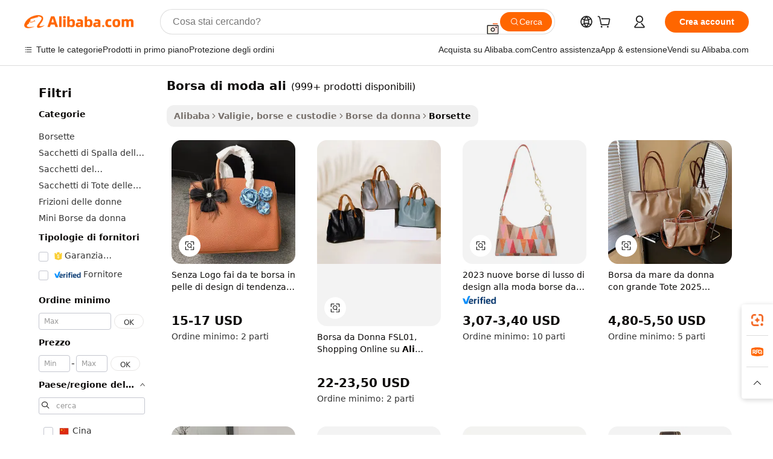

--- FILE ---
content_type: text/html;charset=UTF-8
request_url: https://italian.alibaba.com/wholesale/ali-fashion-bag.html
body_size: 138709
content:

<!-- screen_content -->
    <!-- tangram:6128 begin-->
    <!-- tangram:5410 begin-->
    <!-- tangram:529998 begin-->

<!DOCTYPE html>
<html lang="it" dir="ltr">
  <head>
        <script>
      window.__BB = {
        scene: window.__bb_scene || 'no page'
      };
      window.__BB.BB_CWV_IGNORE = {
          lcp_element: ['#icbu-buyer-pc-top-banner'],
          lcp_url: [],
        };
      window._timing = {}
      window._timing.first_start = Date.now();
      window.needLoginInspiration = Boolean();
      // 变量用于标记页面首次可见时间
      let firstVisibleTime = null;
      if (typeof document.hidden !== 'undefined') {
        // 页面首次加载时直接统计
        if (!document.hidden) {
          firstVisibleTime = Date.now();
          window.__BB_timex = 1
        } else {
          // 页面不可见时监听 visibilitychange 事件
          document.addEventListener('visibilitychange', () => {
            if (!document.hidden) {
              firstVisibleTime = Date.now();
              window.__BB_timex = firstVisibleTime - window.performance.timing.navigationStart
              window.__BB.firstVisibleTime = window.__BB_timex
              console.log("Page became visible after "+ window.__BB_timex + " ms");
            }
          }, { once: true });  // 确保只触发一次
        }
      } else {
        console.warn('Page Visibility API is not supported in this browser.');
      }
    </script>
        <meta name="data-spm" content="a2700">
        <meta name="aplus-xplug" content="NONE">
        <meta name="aplus-icbu-disable-umid" content="1">
        <meta name="google-translate-customization" content="9de59014edaf3b99-22e1cf3b5ca21786-g00bb439a5e9e5f8f-f">
    <meta name="yandex-verification" content="25a76ba8e4443bb3" />
    <meta name="msvalidate.01" content="E3FBF0E89B724C30844BF17C59608E8F" />
    <meta name="viewport" content="width=device-width, initial-scale=1.0, maximum-scale=5.0, user-scalable=yes">
        <link rel="preconnect" href="https://s.alicdn.com/" crossorigin>
    <link rel="dns-prefetch" href="https://s.alicdn.com">
                        <link rel="preload" href="" as="image">
        <link rel="preload" href="https://s.alicdn.com/@g/alilog/??aplus_plugin_icbufront/index.js,mlog/aplus_v2.js" as="script">
        <link rel="preload" href="https://s.alicdn.com/@img/imgextra/i2/O1CN0153JdbU26g4bILVOyC_!!6000000007690-2-tps-418-58.png" as="image">
        <script>
            window.__APLUS_ABRATE__ = {
        perf_group: 'control',
        scene: "no page",
      };
    </script>
    <meta name="aplus-mmstat-timeout" content="15000">
        <meta content="text/html; charset=utf-8" http-equiv="Content-Type">
          <title>Commercio all'ingrosso borsa di moda ali per uso personale o aziendale - Alibaba.com</title>
      <meta name="keywords" content="Borsa Di Moda Ali, Borsa Di Moda Ali fornitori, Borsa Di Moda Ali Produttore, China Borsa Di Moda Ali">
      <meta name="description" content="Acquista un borsa di moda ali all'ingrosso da grossisti cinesi. Visita Alibaba.com per borsa di moda ali da una vasta gamma di Borsette che soddisfa tutte le esigenze.">
            <meta name="pagetiming-rate" content="9">
      <meta name="pagetiming-resource-rate" content="4">
                    <link rel="canonical" href="https://italian.alibaba.com/wholesale/ali-fashion-bag.html">
                              <link rel="alternate" hreflang="fr" href="https://french.alibaba.com/wholesale/ali-fashion-bag.html">
                  <link rel="alternate" hreflang="de" href="https://german.alibaba.com/wholesale/ali-fashion-bag.html">
                  <link rel="alternate" hreflang="pt" href="https://portuguese.alibaba.com/wholesale/ali-fashion-bag.html">
                  <link rel="alternate" hreflang="it" href="https://italian.alibaba.com/wholesale/ali-fashion-bag.html">
                  <link rel="alternate" hreflang="es" href="https://spanish.alibaba.com/wholesale/ali-fashion-bag.html">
                  <link rel="alternate" hreflang="ru" href="https://russian.alibaba.com/wholesale/ali-fashion-bag.html">
                  <link rel="alternate" hreflang="ko" href="https://korean.alibaba.com/wholesale/ali-fashion-bag.html">
                  <link rel="alternate" hreflang="ar" href="https://arabic.alibaba.com/wholesale/ali-fashion-bag.html">
                  <link rel="alternate" hreflang="ja" href="https://japanese.alibaba.com/wholesale/ali-fashion-bag.html">
                  <link rel="alternate" hreflang="tr" href="https://turkish.alibaba.com/wholesale/ali-fashion-bag.html">
                  <link rel="alternate" hreflang="th" href="https://thai.alibaba.com/wholesale/ali-fashion-bag.html">
                  <link rel="alternate" hreflang="vi" href="https://vietnamese.alibaba.com/wholesale/ali-fashion-bag.html">
                  <link rel="alternate" hreflang="nl" href="https://dutch.alibaba.com/wholesale/ali-fashion-bag.html">
                  <link rel="alternate" hreflang="he" href="https://hebrew.alibaba.com/wholesale/ali-fashion-bag.html">
                  <link rel="alternate" hreflang="id" href="https://indonesian.alibaba.com/wholesale/ali-fashion-bag.html">
                  <link rel="alternate" hreflang="hi" href="https://hindi.alibaba.com/wholesale/ali-fashion-bag.html">
                  <link rel="alternate" hreflang="en" href="https://www.alibaba.com/wholesale/ali-fashion-bag.html">
                  <link rel="alternate" hreflang="zh" href="https://chinese.alibaba.com/wholesale/ali-fashion-bag.html">
                  <link rel="alternate" hreflang="x-default" href="https://italian.alibaba.com/wholesale/ali-fashion-bag.html">
                                        <script>
      // Aplus 配置自动打点
      var queue = window.goldlog_queue || (window.goldlog_queue = []);
      var tags = ["button", "a", "div", "span", "i", "svg", "input", "li", "tr"];
      queue.push(
        {
          action: 'goldlog.appendMetaInfo',
          arguments: [
            'aplus-auto-exp',
            [
              {
                logkey: '/sc.ug_msite.new_product_exp',
                cssSelector: '[data-spm-exp]',
                props: ["data-spm-exp"],
              },
              {
                logkey: '/sc.ug_pc.seolist_product_exp',
                cssSelector: '.traffic-card-gallery',
                props: ["data-spm-exp"],
              }
            ]
          ]
        }
      )
      queue.push({
        action: 'goldlog.setMetaInfo',
        arguments: ['aplus-auto-clk', JSON.stringify(tags.map(tag =>({
          "logkey": "/sc.ug_msite.new_product_clk",
          tag,
          "filter": "data-spm-clk",
          "props": ["data-spm-clk"]
        })))],
      });
    </script>
  </head>
  <div id="icbu-header"><div id="the-new-header" data-version="4.4.0" data-tnh-auto-exp="tnh-expose" data-scenes="search-products" style="position: relative;background-color: #fff;border-bottom: 1px solid #ddd;box-sizing: border-box; font-family:Inter,SF Pro Text,Roboto,Helvetica Neue,Helvetica,Tahoma,Arial,PingFang SC,Microsoft YaHei;"><div style="display: flex;align-items:center;height: 72px;min-width: 1200px;max-width: 1580px;margin: 0 auto;padding: 0 40px;box-sizing: border-box;"><img style="height: 29px; width: 209px;" src="https://s.alicdn.com/@img/imgextra/i2/O1CN0153JdbU26g4bILVOyC_!!6000000007690-2-tps-418-58.png" alt="" /></div><div style="min-width: 1200px;max-width: 1580px;margin: 0 auto;overflow: hidden;font-size: 14px;display: flex;justify-content: space-between;padding: 0 40px;box-sizing: border-box;"><div style="display: flex; align-items: center; justify-content: space-between"><div style="position: relative; height: 36px; padding: 0 28px 0 20px">All categories</div><div style="position: relative; height: 36px; padding-right: 28px">Featured selections</div><div style="position: relative; height: 36px">Trade Assurance</div></div><div style="display: flex; align-items: center; justify-content: space-between"><div style="position: relative; height: 36px; padding-right: 28px">Buyer Central</div><div style="position: relative; height: 36px; padding-right: 28px">Help Center</div><div style="position: relative; height: 36px; padding-right: 28px">Get the app</div><div style="position: relative; height: 36px">Become a supplier</div></div></div></div></div></div>
  <body data-spm="7724857" style="min-height: calc(100vh + 1px)"><script 
id="beacon-aplus"   
src="//s.alicdn.com/@g/alilog/??aplus_plugin_icbufront/index.js,mlog/aplus_v2.js"
exparams="aplus=async&userid=&aplus&ali_beacon_id=&ali_apache_id=&ali_apache_track=&ali_apache_tracktmp=&eagleeye_traceid=2101f3d617693817674217597e0d38&ip=3%2e150%2e127%2e89&dmtrack_c={ali%5fresin%5ftrace%3dse%5frst%3d1831%7csp%5fviewtype%3dY%7cset%3d3%7cser%3d1007%7cpageId%3d70fb8789790a49659a8db54e06caa595%7cm%5fpageid%3dnull%7cpvmi%3db32ca4fdbe544ffabc816ee23d59603e%7csek%5fsepd%3dborsa%2bdi%2bmoda%2bali%7csek%3dali%2bfashion%2bbag%7cse%5fpn%3d1%7cp4pid%3d03b3ff35%2d4425%2d4c3c%2d8055%2d129af76bf92f%7csclkid%3dnull%7cforecast%5fpost%5fcate%3dnull%7cseo%5fnew%5fuser%5fflag%3dnull%7ccategoryId%3d100002856%7cseo%5fsearch%5fmodel%5fupgrade%5fv2%3d2025070801%7cseo%5fmodule%5fcard%5f20240624%3d202406242%7clong%5ftext%5fgoogle%5ftranslate%5fv2%3d2407142%7cseo%5fcontent%5ftd%5fbottom%5ftext%5fupdate%5fkey%3d2025070801%7cseo%5fsearch%5fmodel%5fupgrade%5fv3%3d2025072201%7cseo%5fsearch%5fmodel%5fmulti%5fupgrade%5fv3%3d2025081101%7cdamo%5falt%5freplace%3dnull%7cwap%5fcross%3d2007659%7cwap%5fcs%5faction%3d2005494%7cAPP%5fVisitor%5fActive%3d26705%7cseo%5fshowroom%5fgoods%5fmix%3d2005244%7cseo%5fdefault%5fcached%5flong%5ftext%5ffrom%5fnew%5fkeyword%5fstep%3d2024122502%7cshowroom%5fgeneral%5ftemplate%3d2005292%7cwap%5fcs%5ftext%3dnull%7cstructured%5fdata%3d2025052702%7cseo%5fmulti%5fstyle%5ftext%5fupdate%3d2511181%7cpc%5fnew%5fheader%3dnull%7cseo%5fmeta%5fcate%5ftemplate%5fv1%3d2025042401%7cseo%5fmeta%5ftd%5fsearch%5fkeyword%5fstep%5fv1%3d2025040999%7cshowroom%5fft%5flong%5ftext%5fbaks%3d80802%7cAPP%5fGrowing%5fBuyer%5fHigh%5fIntent%5fActive%3d25488%7cshowroom%5fpc%5fv2019%3d2104%7cAPP%5fProspecting%5fBuyer%3d26712%7ccache%5fcontrol%3dnull%7cAPP%5fChurned%5fCore%5fBuyer%3d25463%7cseo%5fdefault%5fcached%5flong%5ftext%5fstep%3d24110802%7camp%5flighthouse%5fscore%5fimage%3d19657%7cseo%5fft%5ftranslate%5fgemini%3d25012003%7cwap%5fnode%5fssr%3d2015725%7cdataphant%5fopen%3d27030%7clongtext%5fmulti%5fstyle%5fexpand%5frussian%3d2510142%7cseo%5flongtext%5fgoogle%5fdata%5fsection%3d25021702%7cindustry%5fpopular%5ffloor%3dnull%7cwap%5fad%5fgoods%5fproduct%5finterval%3dnull%7cseo%5fgoods%5fbootom%5fwholesale%5flink%3d2486162%7cseo%5fkeyword%5faatest%3d11%7cseo%5fmiddle%5fwholesale%5flink%3dnull%7cft%5flong%5ftext%5fenpand%5fstep2%3d121602%7cseo%5fft%5flongtext%5fexpand%5fstep3%3d25012102%7cseo%5fwap%5fheadercard%3d2006288%7cAPP%5fChurned%5fInactive%5fVisitor%3d25497%7cAPP%5fGrowing%5fBuyer%5fHigh%5fIntent%5fInactive%3d25481%7cseo%5fmeta%5ftd%5fmulti%5fkey%3d2025061801%7ctop%5frecommend%5f20250120%3d202501201%7clongtext%5fmulti%5fstyle%5fexpand%5ffrench%5fcopy%3d25091802%7clongtext%5fmulti%5fstyle%5fexpand%5ffrench%5fcopy%5fcopy%3d25092502%7clong%5ftext%5fpaa%3d2020801%7cseo%5ffloor%5fexp%3dnull%7cseo%5fshowroom%5falgo%5flink%3d17764%7cseo%5fmeta%5ftd%5faib%5fgeneral%5fkey%3d2025091900%7ccountry%5findustry%3d202311033%7cshowroom%5fft%5flong%5ftext%5fenpand%5fstep1%3d101102%7cseo%5fshowroom%5fnorel%3dnull%7cplp%5fstyle%5f25%5fpc%3d202505222%7cseo%5fggs%5flayer%3d10011%7cquery%5fmutil%5flang%5ftranslate%3d2025060300%7cseo%5fsearch%5fmulti%5fsearch%5ftype%5fv2%3d2026012200%7cAPP%5fChurned%5fBuyer%3d25468%7cstream%5frender%5fperf%5fopt%3d2309181%7cwap%5fgoods%3d2007383%7cseo%5fshowroom%5fsimilar%5f20240614%3d202406142%7cchinese%5fopen%3d6307%7cquery%5fgpt%5ftranslate%3d20240820%7cad%5fproduct%5finterval%3dnull%7camp%5fto%5fpwa%3d2007359%7cplp%5faib%5fmulti%5fai%5fmeta%3d20250401%7cwap%5fsupplier%5fcontent%3dnull%7cpc%5ffree%5frefactoring%3d20220315%7cAPP%5fGrowing%5fBuyer%5fInactive%3d25475%7csso%5foem%5ffloor%3dnull%7cseo%5fpc%5fnew%5fview%5f20240807%3d202408072%7cseo%5fbottom%5ftext%5fentity%5fkey%5fcopy%3d2025062400%7cstream%5frender%3d433763%7cseo%5fmodule%5fcard%5f20240424%3d202404241%7cseo%5ftitle%5freplace%5f20191226%3d5841%7clongtext%5fmulti%5fstyle%5fexpand%3d25090802%7cgoogleweblight%3d6516%7clighthouse%5fbase64%3dnull%7cAPP%5fProspecting%5fBuyer%5fActive%3d26719%7cad%5fgoods%5fproduct%5finterval%3dnull%7cseo%5fbottom%5fdeep%5fextend%5fkw%5fkey%3d2025071101%7clongtext%5fmulti%5fstyle%5fexpand%5fturkish%3d25102802%7cilink%5fuv%3d20240911%7cwap%5flist%5fwakeup%3d2005832%7ctpp%5fcrosslink%5fpc%3d20205311%7cseo%5ftop%5fbooth%3d18501%7cAPP%5fGrowing%5fBuyer%5fLess%5fActive%3d25469%7cseo%5fsearch%5fmodel%5fupgrade%5frank%3d2025092401%7cgoodslayer%3d7977%7cft%5flong%5ftext%5ftranslate%5fexpand%5fstep1%3d24110802%7cseo%5fheaderstyle%5ftraffic%5fkey%5fv1%3d2025072100%7ccrosslink%5fswitch%3d2008141%7cp4p%5foutline%3d20240328%7cseo%5fmeta%5ftd%5faib%5fv2%5fkey%3d2025091801%7crts%5fmulti%3d2008404%7cseo%5fad%5foptimization%5fkey%5fv2%3d2025072301%7cAPP%5fVisitor%5fLess%5fActive%3d26698%7cseo%5fsearch%5franker%5fid%3d2025112401%7cplp%5fstyle%5f25%3d202505192%7ccdn%5fvm%3d2007368%7cwap%5fad%5fproduct%5finterval%3dnull%7cseo%5fsearch%5fmodel%5fmulti%5fupgrade%5frank%3d2025092401%7cpc%5fcard%5fshare%3d2025081201%7cAPP%5fGrowing%5fBuyer%5fHigh%5fIntent%5fLess%5fActive%3d25480%7cgoods%5ftitle%5fsubstitute%3d9619%7cwap%5fscreen%5fexp%3d2025081400%7creact%5fheader%5ftest%3d202502182%7cpc%5fcs%5fcolor%3d2005788%7cshowroom%5fft%5flong%5ftext%5ftest%3d72502%7cone%5ftap%5flogin%5fABTest%3d202308153%7cseo%5fhyh%5fshow%5ftags%3dnull%7cplp%5fstructured%5fdata%3d2508182%7cguide%5fdelete%3d2008526%7cseo%5findustry%5ftemplate%3dnull%7cseo%5fmeta%5ftd%5fmulti%5fes%5fkey%3d2025073101%7cseo%5fshowroom%5fdata%5fmix%3d19888%7csso%5ftop%5franking%5ffloor%3d20031%7cseo%5ftd%5fdeep%5fupgrade%5fkey%5fv3%3d2025081101%7cwap%5fue%5fone%3d2025111401%7cshowroom%5fto%5frts%5flink%3d2008480%7ccountrysearch%5ftest%3dnull%7cshowroom%5flist%5fnew%5farrival%3d2811002%7cchannel%5famp%5fto%5fpwa%3dnull%7cseo%5fmulti%5fstyles%5flong%5ftext%3d2503172%7cseo%5fmeta%5ftext%5fmutli%5fcate%5ftemplate%5fv1%3d2025080800%7cseo%5fdefault%5fcached%5fmutil%5flong%5ftext%5fstep%3d24110436%7cseo%5faction%5fpoint%5ftype%3d22823%7cseo%5faib%5ftd%5flaunch%5f20240828%5fcopy%3d202408282%7cseo%5fshowroom%5fwholesale%5flink%3d2486142%7cseo%5fperf%5fimprove%3d2023999%7cseo%5fwap%5flist%5fbounce%5f01%3d2063%7cseo%5fwap%5flist%5fbounce%5f02%3d2128%7cAPP%5fGrowing%5fBuyer%5fActive%3d25492%7cvideolayer%3dnull%7cvideo%5fplay%3dnull%7cAPP%5fChurned%5fMember%5fInactive%3d25499%7cseo%5fgoogle%5fnew%5fstruct%3d438326%7cicbu%5falgo%5fp4p%5fseo%5fad%3d2025072301%7ctpp%5ftrace%3dseoKeyword%2dseoKeyword%5fv3%2dbase%2dORIGINAL}&pageid=03967f592101ff821769381768&hn=ensearchweb033001255130%2erg%2dus%2deast%2eus44&asid=AQAAAACIn3ZpjU4aZwAAAACtadTfoIorrw==&treq=&tres=" async>
</script>
                        <!-- tangram:7430 begin-->
 <style>
   .traffic-card-gallery {display: flex;position: relative;flex-direction: column;justify-content: flex-start;border-radius: 0.5rem;background-color: #fff;padding: 0.5rem 0.5rem 1rem;overflow: hidden;font-size: 0.75rem;line-height: 1rem;}
   .product-price {
     b {
       font-size: 22px;
     }
   }
 </style>
<!-- tangram:7430 end-->
            <link href="//s.alicdn.com/@g/usergrowth-fe/traffic-infra-dev/0.0.41/cdn-traffic-free-pc/index.css" rel="stylesheet">
            <link href="//s.alicdn.com/@g/code/npm/@alife/the-new-header/4.97.0/index.css" rel="stylesheet">
        <script>
      window.TheNewHeaderProps = {"scenes":"search-products","useCommonStyle":false};
      window._TrafficHeader_ =  {"scenes":"search-products","useCommonStyle":false};
      window._timing.first_end = Date.now();
    </script>
    <!--ssrStatus:-->
    <!-- streaming partpc -->
    <script>
      window._timing.second_start = Date.now();
    </script>
        <!-- 只有存在商品数据的值，才去调用同构，避免第一段时重复调用同构，商品列表的大小为: 47 -->
            <div id="root"><!-- Silkworm Render: 2101f3d617693817674217597e0d38 --><div class="page-traffic-free il-m-auto il-min-w-[1200px] il-max-w-[1580px] il-py-3 il-pe-[3.25rem] il-ps-[3.25rem]"><div class="il-relative il-m-auto il-mb-4 il-flex il-flex-row"><div class="no-scrollbar il-sticky il-top-0 il-max-h-[100vh] il-w-[200px] il-flex-shrink-0 il-flex-grow-0 il-overflow-y-scroll il-rounded il-bg-white" role="navigation" aria-label="Product filters" tabindex="0"><div class="il-flex il-flex-col il-space-y-4 il-pt-4"><div class="il-animate-pulse il-h-6 il-w-1/2 il-rounded il-bg-accent"></div><div class="il-space-y-4"><div class="il-animate-pulse il-rounded-md il-bg-muted il-h-4 il-w-10/12"></div><div class="il-animate-pulse il-rounded-md il-bg-muted il-h-4 il-w-8/12"></div><div class="il-animate-pulse il-rounded-md il-bg-muted il-h-4 il-w-9/12"></div><div class="il-animate-pulse il-rounded-md il-bg-muted il-h-4 il-w-7/12"></div></div><div class="il-animate-pulse il-h-6 il-w-1/2 il-rounded il-bg-accent"></div><div class="il-space-y-4"><div class="il-animate-pulse il-rounded-md il-bg-muted il-h-4 il-w-10/12"></div><div class="il-animate-pulse il-rounded-md il-bg-muted il-h-4 il-w-8/12"></div><div class="il-animate-pulse il-rounded-md il-bg-muted il-h-4 il-w-9/12"></div><div class="il-animate-pulse il-rounded-md il-bg-muted il-h-4 il-w-7/12"></div></div><div class="il-animate-pulse il-h-6 il-w-1/2 il-rounded il-bg-accent"></div><div class="il-space-y-4"><div class="il-animate-pulse il-rounded-md il-bg-muted il-h-4 il-w-10/12"></div><div class="il-animate-pulse il-rounded-md il-bg-muted il-h-4 il-w-8/12"></div><div class="il-animate-pulse il-rounded-md il-bg-muted il-h-4 il-w-9/12"></div><div class="il-animate-pulse il-rounded-md il-bg-muted il-h-4 il-w-7/12"></div></div><div class="il-animate-pulse il-h-6 il-w-1/2 il-rounded il-bg-accent"></div><div class="il-space-y-4"><div class="il-animate-pulse il-rounded-md il-bg-muted il-h-4 il-w-10/12"></div><div class="il-animate-pulse il-rounded-md il-bg-muted il-h-4 il-w-8/12"></div><div class="il-animate-pulse il-rounded-md il-bg-muted il-h-4 il-w-9/12"></div><div class="il-animate-pulse il-rounded-md il-bg-muted il-h-4 il-w-7/12"></div></div><div class="il-animate-pulse il-h-6 il-w-1/2 il-rounded il-bg-accent"></div><div class="il-space-y-4"><div class="il-animate-pulse il-rounded-md il-bg-muted il-h-4 il-w-10/12"></div><div class="il-animate-pulse il-rounded-md il-bg-muted il-h-4 il-w-8/12"></div><div class="il-animate-pulse il-rounded-md il-bg-muted il-h-4 il-w-9/12"></div><div class="il-animate-pulse il-rounded-md il-bg-muted il-h-4 il-w-7/12"></div></div><div class="il-animate-pulse il-h-6 il-w-1/2 il-rounded il-bg-accent"></div><div class="il-space-y-4"><div class="il-animate-pulse il-rounded-md il-bg-muted il-h-4 il-w-10/12"></div><div class="il-animate-pulse il-rounded-md il-bg-muted il-h-4 il-w-8/12"></div><div class="il-animate-pulse il-rounded-md il-bg-muted il-h-4 il-w-9/12"></div><div class="il-animate-pulse il-rounded-md il-bg-muted il-h-4 il-w-7/12"></div></div></div></div><div class="il-flex-1 il-overflow-hidden il-p-2 il-ps-6"><div class="il-mb-4 il-flex il-items-baseline" data-modulename="Keywords"><h1 class="il-me-2 il-text-xl il-font-bold">Borsa di moda ali</h1><p>(999+ prodotti disponibili)</p></div><div class="il-flex il-items-center il-gap-3 il-h-10 il-mb-3"><div class="il-rounded-sm il-bg-[#d9d9d963] il-px-3 il-py-2 il-font-semibold"><nav aria-label="breadcrumb" data-modulename="Breadcrumb"><ol class="il-flex il-flex-wrap il-items-center il-gap-1.5 il-break-words il-text-sm il-text-muted-foreground sm:il-gap-2.5"><li class="il-inline-flex il-items-center il-gap-1.5"><a class="il-transition-colors hover:il-text-foreground il-text-sm" href="https://italian.alibaba.com">Alibaba</a></li><li role="presentation" aria-hidden="true" class="rtl:il-scale-[-1] [&amp;&gt;svg]:il-size-3.5"><svg xmlns="http://www.w3.org/2000/svg" width="24" height="24" viewBox="0 0 24 24" fill="none" stroke="currentColor" stroke-width="2" stroke-linecap="round" stroke-linejoin="round" class="lucide lucide-chevron-right "><path d="m9 18 6-6-6-6"></path></svg></li><li class="il-inline-flex il-items-center il-gap-1.5"><a class="il-transition-colors hover:il-text-foreground il-text-sm" href="https://italian.alibaba.com/luggage-bags-cases_p1524">Valigie, borse e custodie</a></li><li role="presentation" aria-hidden="true" class="rtl:il-scale-[-1] [&amp;&gt;svg]:il-size-3.5"><svg xmlns="http://www.w3.org/2000/svg" width="24" height="24" viewBox="0 0 24 24" fill="none" stroke="currentColor" stroke-width="2" stroke-linecap="round" stroke-linejoin="round" class="lucide lucide-chevron-right "><path d="m9 18 6-6-6-6"></path></svg></li><li class="il-inline-flex il-items-center il-gap-1.5"><a class="il-transition-colors hover:il-text-foreground il-text-sm" href="https://italian.alibaba.com/catalog/women-s-bags_cid201712102">Borse da donna</a></li><li role="presentation" aria-hidden="true" class="rtl:il-scale-[-1] [&amp;&gt;svg]:il-size-3.5"><svg xmlns="http://www.w3.org/2000/svg" width="24" height="24" viewBox="0 0 24 24" fill="none" stroke="currentColor" stroke-width="2" stroke-linecap="round" stroke-linejoin="round" class="lucide lucide-chevron-right "><path d="m9 18 6-6-6-6"></path></svg></li><li class="il-inline-flex il-items-center il-gap-1.5"><span role="link" aria-disabled="true" aria-current="page" class="il-text-foreground il-font-semibold">Borsette</span></li></ol></nav></div></div><div class="il-mb-4 il-grid il-grid-cols-4 !il-gap-x-5 !il-gap-y-5 il-pb-4" data-modulename="ProductList-G"><div class="traffic-card-gallery" data-spm-exp="product_id=1601375646601&amp;se_kw=borsa+di+moda+ali&amp;floor_name=normalOffer&amp;is_p4p=N&amp;module_type=gallery&amp;pos=0&amp;page_pos=1&amp;track_info=pageid%3A70fb8789790a49659a8db54e06caa595%40%40core_properties%3A%40%40item_type%3Anormal%40%40user_growth_channel%3Anull%40%40user_growth_product_id%3Anull%40%40user_growth_category_id%3Anull%40%40user_growth_i2q_keyword%3Aali+fashion+bag%40%40skuIntentionTag%3A0%40%40originalFileName%3AH889e22a835064565b1dda45d7ea32487U.jpg%40%40skuImgReplace%3Afalse%40%40queryFirstCateId%3A1524%40%40pid%3A605_0007_0101%40%40product_id%3A1601375646601%40%40page_number%3A1%40%40rlt_rank%3A0%40%40brand_abs_pos%3A48%40%40product_type%3Anormal%40%40company_id%3A285557972%40%40p4pid%3A03b3ff35-4425-4c3c-8055-129af76bf92f%40%40country_id%3AUS%40%40is_live%3Afalse%40%40prod_image_show%3Anull%40%40cate_ext_id%3A100002856%40%40FPPosChangeIndicator%3A-1%40%40dynamic_tag%3Apidgroup%3Dother%3Btestgroup%3Dother%3BtestgroupFp%3DNULL%40%40searchType%3Amain_showroom_search_product_keyword%40%40openSceneId%3A18%40%40isPay%3A1%40%40itemSubType%3Anormal%40%40language%3Ait%40%40oriKeyWord%3Aali%2Bfashion%2Bbag%40%40enKeyword%3Aali%2Bfashion%2Bbag%40%40recallKeyWord%3Aali%2Bfashion%2Bbag%40%40isMl%3Atrue%40%40langident%3Aen%40%40mlType%3Adamo&amp;track_info_detail=undefined&amp;click_param=undefined&amp;trace_info=undefined&amp;extra=%7B%22page_size%22%3A40%2C%22page_no%22%3A1%2C%22seq_id%22%3A0%2C%22rank_score_info%22%3A%22pG%3A3.0%2CrankS%3A7.499400048496456E7%2CrelS%3A0.3624767379054065%2CrelL%3A0.4%2CrelTST%3A0.4%2CrelABTest%3A0.4%2CrelET_old%3A0.4%2CqtS%3A0.0%2Cpqua%3A0.6%2Cpbusi%3A0.806%2CctrS%3A0.0%2CcvrS%3A0.0%2CoType%3A75.0%2CqTag%3A1.0%2Cpimg%3A0.0%2Cppop%3A0.0%2Csms%3A0.0%2Cctryops%3A0.0%2Cfbcnt%3A0.241%2Cmsops%3A0.0%2Cqescore%3A0.0%2Clmscore%3A0.0%2Cunnormal_neg%3A0.0%2Cprod_neg3%3A0.0%2Cprod_neg2%3A0.0%2Cfake_price%3A0.0%2Ccomp_rdu2%3A0.0%2Ccomp_neg2%3A0.0%2Cfc_comp_neg1%3A0.0%2Cfc_comp_neg2%3A0.0%2Cfc_comp_neg_budget%3A0.0%2Cfc_comp_neg4%3A0.0%2Cfc_comp_neg5%3A0.0%2Cfc_comp_neg6%3A0.0%2Cfc_comp_neg7%3A0.0%2Cfc_comp_neg8%3A0.0%2Cfc_comp_neg9%3A0.0%2Ccomp_neg1%3A0.0%2Ccomp_neg%3A0.0%2Cstar%3A0.0%2Cstarctr%3A0.0%2Cstarbs%3A0.0%2Cstarlevel%3A0.0%2Cggs_new%3A0.0%2Cggs_resign%3A0.0%2Cxuqian%3A0.0%2Cnew_prod%3A0.0%2Cpersonalize_v5%3A0.0%2Cpersonalize_v6%3A0.0%2CoffRecType%3A1.0%2Cfinal_rel_score%3A0.4%2Cpervec_score%3A0.0%2Cpervec_score_v1%3A0.0%2Cpervec_score_v2%3A0.0%2Cprerank_score%3A0.0%2Cfp_retrieval%3A0.0%2Cmtl_cd_comp_ab_abpro%3A0.1225%2Cpro_ranking_weight%3A1.0%2Cbeta_ad_score%3A0.0%2Cweighted_fc_risk%3A0.0%2Cweighted_fc_service%3A0.0%2Cweighted_fc_value%3A0.0%2Cweighted_fc_growth%3A0.0%2Cweighted_mtl_ctr%3A0.0%2Cweighted_rk_risk%3A0.0%2Cis_pay_v6%3A1.4994000484964568E7%2Ctms_bf_v1%3A1.4994000484964568E7%2Crel_group_variable%3A1.4994000484964568E7%2Clevel_score%3A7.499400048496456E7%2Ctms_af_v1%3A7.499400048496456E7%2Cltr_add_score%3A7.499400048496456E7%2Cranking_mtl_score%3A0.0%2Cquery_type%3A2.0%2Cquery_words_size%3A3.0%2Cquery_type_aggr%3A2.0%2Cfc_risk_final%3A7.499400048496456E7%2Cfc_comp_prod_final%3A7.499400048496456E7%2Crecall_type%3A1.0%22%7D" data-product_id="1601375646601" data-floor_name="normalOffer" data-is_p4p="N" data-module_type="G" data-pos="0" data-page_pos="1" data-se_kw="borsa di moda ali" data-track_info="pageid:70fb8789790a49659a8db54e06caa595@@core_properties:@@item_type:normal@@user_growth_channel:null@@user_growth_product_id:null@@user_growth_category_id:null@@user_growth_i2q_keyword:ali fashion bag@@skuIntentionTag:0@@originalFileName:H889e22a835064565b1dda45d7ea32487U.jpg@@skuImgReplace:false@@queryFirstCateId:1524@@pid:605_0007_0101@@product_id:1601375646601@@page_number:1@@rlt_rank:0@@brand_abs_pos:48@@product_type:normal@@company_id:285557972@@p4pid:03b3ff35-4425-4c3c-8055-129af76bf92f@@country_id:US@@is_live:false@@prod_image_show:null@@cate_ext_id:100002856@@FPPosChangeIndicator:-1@@dynamic_tag:pidgroup=other;testgroup=other;testgroupFp=NULL@@searchType:main_showroom_search_product_keyword@@openSceneId:18@@isPay:1@@itemSubType:normal@@language:it@@oriKeyWord:ali+fashion+bag@@enKeyword:ali+fashion+bag@@recallKeyWord:ali+fashion+bag@@isMl:true@@langident:en@@mlType:damo" data-extra="{&quot;page_size&quot;:40,&quot;page_no&quot;:1,&quot;seq_id&quot;:0}"><a href="https://italian.alibaba.com/product-detail/Without-Logo-DIY-PU-Leather-Bag-1601375646601.html" target="_blank" data-spm-clk="product_id=1601375646601&amp;se_kw=borsa+di+moda+ali&amp;is_p4p=N&amp;module_type=gallery&amp;pos=0&amp;page_pos=1&amp;action=openProduct&amp;type=title&amp;floor_name=normalOffer&amp;track_info=%22pageid%3A70fb8789790a49659a8db54e06caa595%40%40core_properties%3A%40%40item_type%3Anormal%40%40user_growth_channel%3Anull%40%40user_growth_product_id%3Anull%40%40user_growth_category_id%3Anull%40%40user_growth_i2q_keyword%3Aali+fashion+bag%40%40skuIntentionTag%3A0%40%40originalFileName%3AH889e22a835064565b1dda45d7ea32487U.jpg%40%40skuImgReplace%3Afalse%40%40queryFirstCateId%3A1524%40%40pid%3A605_0007_0101%40%40product_id%3A1601375646601%40%40page_number%3A1%40%40rlt_rank%3A0%40%40brand_abs_pos%3A48%40%40product_type%3Anormal%40%40company_id%3A285557972%40%40p4pid%3A03b3ff35-4425-4c3c-8055-129af76bf92f%40%40country_id%3AUS%40%40is_live%3Afalse%40%40prod_image_show%3Anull%40%40cate_ext_id%3A100002856%40%40FPPosChangeIndicator%3A-1%40%40dynamic_tag%3Apidgroup%3Dother%3Btestgroup%3Dother%3BtestgroupFp%3DNULL%40%40searchType%3Amain_showroom_search_product_keyword%40%40openSceneId%3A18%40%40isPay%3A1%40%40itemSubType%3Anormal%40%40language%3Ait%40%40oriKeyWord%3Aali%2Bfashion%2Bbag%40%40enKeyword%3Aali%2Bfashion%2Bbag%40%40recallKeyWord%3Aali%2Bfashion%2Bbag%40%40isMl%3Atrue%40%40langident%3Aen%40%40mlType%3Adamo%22&amp;extra=%7B%22page_size%22%3A40%2C%22page_no%22%3A1%2C%22seq_id%22%3A0%7D" class="product-image il-group il-relative il-mb-2 il-aspect-square il-overflow-hidden il-rounded-lg" rel="noreferrer"><div class="il-relative" role="region" aria-roledescription="carousel"><div class="il-overflow-hidden"><div class="il-flex"><div role="group" aria-roledescription="slide" class="il-min-w-0 il-shrink-0 il-grow-0 il-relative il-m-0 il-w-full il-basis-full il-p-0"><img fetchPriority="high" id="seo-pc-product-img-pos0-index0" alt="Senza Logo fai da te borsa in pelle di design di tendenza borsa da donna a tracolla prodotti all&#x27;ingrosso borse di vendita calda 20/25/30cm - Product Image 1" class="il-relative il-aspect-square il-w-full product-pos-0 il-transition-transform il-duration-300 il-ease-in-out group-hover:il-scale-110" src="//s.alicdn.com/@sc04/kf/H889e22a835064565b1dda45d7ea32487U.jpg_300x300.jpg" loading="eager"/><div class="il-absolute il-bottom-0 il-end-0 il-start-0 il-top-0 il-bg-black il-opacity-5"></div></div><div role="group" aria-roledescription="slide" class="il-min-w-0 il-shrink-0 il-grow-0 il-relative il-m-0 il-w-full il-basis-full il-p-0"><img fetchPriority="auto" id="seo-pc-product-img-pos0-index1" alt="Senza Logo fai da te borsa in pelle di design di tendenza borsa da donna a tracolla prodotti all&#x27;ingrosso borse di vendita calda 20/25/30cm - Product Image 2" class="il-relative il-aspect-square il-w-full product-pos-1 " src="//s.alicdn.com/@sc04/kf/Hb580175eafa449369fec9d7e1a5f93108.jpg_300x300.jpg" loading="lazy"/><div class="il-absolute il-bottom-0 il-end-0 il-start-0 il-top-0 il-bg-black il-opacity-5"></div></div><div role="group" aria-roledescription="slide" class="il-min-w-0 il-shrink-0 il-grow-0 il-relative il-m-0 il-w-full il-basis-full il-p-0"><img fetchPriority="auto" id="seo-pc-product-img-pos0-index2" alt="Senza Logo fai da te borsa in pelle di design di tendenza borsa da donna a tracolla prodotti all&#x27;ingrosso borse di vendita calda 20/25/30cm - Product Image 3" class="il-relative il-aspect-square il-w-full product-pos-2 " src="//s.alicdn.com/@sc04/kf/Hdf17a08e3f1149a3a268e811e492c67aa.jpg_300x300.jpg" loading="lazy"/><div class="il-absolute il-bottom-0 il-end-0 il-start-0 il-top-0 il-bg-black il-opacity-5"></div></div><div role="group" aria-roledescription="slide" class="il-min-w-0 il-shrink-0 il-grow-0 il-relative il-m-0 il-w-full il-basis-full il-p-0"><img fetchPriority="auto" id="seo-pc-product-img-pos0-index3" alt="Senza Logo fai da te borsa in pelle di design di tendenza borsa da donna a tracolla prodotti all&#x27;ingrosso borse di vendita calda 20/25/30cm - Product Image 4" class="il-relative il-aspect-square il-w-full product-pos-3 " src="//s.alicdn.com/@sc04/kf/Hf1ac9be7b28649ac85e42442c0ae1c98U.jpg_300x300.jpg" loading="lazy"/><div class="il-absolute il-bottom-0 il-end-0 il-start-0 il-top-0 il-bg-black il-opacity-5"></div></div><div role="group" aria-roledescription="slide" class="il-min-w-0 il-shrink-0 il-grow-0 il-relative il-m-0 il-w-full il-basis-full il-p-0"><img fetchPriority="auto" id="seo-pc-product-img-pos0-index4" alt="Senza Logo fai da te borsa in pelle di design di tendenza borsa da donna a tracolla prodotti all&#x27;ingrosso borse di vendita calda 20/25/30cm - Product Image 5" class="il-relative il-aspect-square il-w-full product-pos-4 " src="//s.alicdn.com/@sc04/kf/H69e94446c5b646768edf9b3a04594b3aT.jpg_300x300.jpg" loading="lazy"/><div class="il-absolute il-bottom-0 il-end-0 il-start-0 il-top-0 il-bg-black il-opacity-5"></div></div><div role="group" aria-roledescription="slide" class="il-min-w-0 il-shrink-0 il-grow-0 il-relative il-m-0 il-w-full il-basis-full il-p-0"><img fetchPriority="auto" id="seo-pc-product-img-pos0-index5" alt="Senza Logo fai da te borsa in pelle di design di tendenza borsa da donna a tracolla prodotti all&#x27;ingrosso borse di vendita calda 20/25/30cm - Product Image 6" class="il-relative il-aspect-square il-w-full product-pos-5 " src="//s.alicdn.com/@sc04/kf/H47d41ed695034b70bdf71c276ce58d40w.jpg_300x300.jpg" loading="lazy"/><div class="il-absolute il-bottom-0 il-end-0 il-start-0 il-top-0 il-bg-black il-opacity-5"></div></div></div></div><button class="il-inline-flex il-items-center il-justify-center il-whitespace-nowrap il-text-xs il-font-medium il-ring-offset-background il-transition-colors focus-visible:il-outline-none focus-visible:il-ring-2 focus-visible:il-ring-ring focus-visible:il-ring-offset-2 disabled:il-pointer-events-none disabled:il-opacity-10 il-border il-bg-background hover:il-bg-accent hover:il-text-accent-foreground il-absolute il-h-8 il-w-8 il-rounded-full il-border-input rtl:il-scale-x-[-1] il-start-2 il-top-1/2 il--translate-y-1/2 il-invisible group-hover:il-visible" disabled=""><svg xmlns="http://www.w3.org/2000/svg" width="24" height="24" viewBox="0 0 24 24" fill="none" stroke="currentColor" stroke-width="2" stroke-linecap="round" stroke-linejoin="round" class="lucide lucide-arrow-left il-h-4 il-w-4"><path d="m12 19-7-7 7-7"></path><path d="M19 12H5"></path></svg><span class="il-sr-only">Previous slide</span></button><button class="il-inline-flex il-items-center il-justify-center il-whitespace-nowrap il-text-xs il-font-medium il-ring-offset-background il-transition-colors focus-visible:il-outline-none focus-visible:il-ring-2 focus-visible:il-ring-ring focus-visible:il-ring-offset-2 disabled:il-pointer-events-none disabled:il-opacity-10 il-border il-bg-background hover:il-bg-accent hover:il-text-accent-foreground il-absolute il-h-8 il-w-8 il-rounded-full il-border-input rtl:il-scale-x-[-1] il-end-2 il-top-1/2 il--translate-y-1/2 il-invisible group-hover:il-visible" disabled=""><svg xmlns="http://www.w3.org/2000/svg" width="24" height="24" viewBox="0 0 24 24" fill="none" stroke="currentColor" stroke-width="2" stroke-linecap="round" stroke-linejoin="round" class="lucide lucide-arrow-right il-h-4 il-w-4"><path d="M5 12h14"></path><path d="m12 5 7 7-7 7"></path></svg><span class="il-sr-only">Next slide</span></button></div></a><div class="il-flex il-flex-1 il-flex-col il-justify-start"><a class="product-title il-mb-1 il-line-clamp-2 il-text-sm hover:il-underline" href="https://italian.alibaba.com/product-detail/Without-Logo-DIY-PU-Leather-Bag-1601375646601.html" target="_blank" data-spm-clk="product_id=1601375646601&amp;se_kw=borsa+di+moda+ali&amp;is_p4p=N&amp;module_type=gallery&amp;pos=0&amp;page_pos=1&amp;action=openProduct&amp;type=title&amp;floor_name=normalOffer&amp;track_info=%22pageid%3A70fb8789790a49659a8db54e06caa595%40%40core_properties%3A%40%40item_type%3Anormal%40%40user_growth_channel%3Anull%40%40user_growth_product_id%3Anull%40%40user_growth_category_id%3Anull%40%40user_growth_i2q_keyword%3Aali+fashion+bag%40%40skuIntentionTag%3A0%40%40originalFileName%3AH889e22a835064565b1dda45d7ea32487U.jpg%40%40skuImgReplace%3Afalse%40%40queryFirstCateId%3A1524%40%40pid%3A605_0007_0101%40%40product_id%3A1601375646601%40%40page_number%3A1%40%40rlt_rank%3A0%40%40brand_abs_pos%3A48%40%40product_type%3Anormal%40%40company_id%3A285557972%40%40p4pid%3A03b3ff35-4425-4c3c-8055-129af76bf92f%40%40country_id%3AUS%40%40is_live%3Afalse%40%40prod_image_show%3Anull%40%40cate_ext_id%3A100002856%40%40FPPosChangeIndicator%3A-1%40%40dynamic_tag%3Apidgroup%3Dother%3Btestgroup%3Dother%3BtestgroupFp%3DNULL%40%40searchType%3Amain_showroom_search_product_keyword%40%40openSceneId%3A18%40%40isPay%3A1%40%40itemSubType%3Anormal%40%40language%3Ait%40%40oriKeyWord%3Aali%2Bfashion%2Bbag%40%40enKeyword%3Aali%2Bfashion%2Bbag%40%40recallKeyWord%3Aali%2Bfashion%2Bbag%40%40isMl%3Atrue%40%40langident%3Aen%40%40mlType%3Adamo%22&amp;extra=%7B%22page_size%22%3A40%2C%22page_no%22%3A1%2C%22seq_id%22%3A0%7D" data-component="ProductTitle" rel="noreferrer"><span data-role="tags-before-title"></span><h2 style="display:inline">Senza Logo fai da te borsa in pelle di design di tendenza borsa da donna a tracolla prodotti all'ingrosso borse di vendita calda 20/25/30cm</h2></a><div class="il-mb-3 il-flex il-h-4 il-flex-nowrap il-items-center il-overflow-hidden" data-component="ProductTag"></div><div class="il-mb-[0.125rem] il-text-xl il-font-bold il-flex il-items-start" data-component="ProductPrice">15-17 USD</div><div class="il-text-sm il-text-secondary-foreground" data-component="LowestPrice"></div><div class="il-text-sm il-text-secondary-foreground" data-component="ProductMoq">Ordine minimo: 2 parti</div></div></div><div class="traffic-card-gallery" data-spm-exp="product_id=1600220384682&amp;se_kw=borsa+di+moda+ali&amp;floor_name=normalOffer&amp;is_p4p=N&amp;module_type=gallery&amp;pos=1&amp;page_pos=1&amp;track_info=pageid%3A70fb8789790a49659a8db54e06caa595%40%40core_properties%3A%40%40item_type%3Anormal%40%40user_growth_channel%3Anull%40%40user_growth_product_id%3Anull%40%40user_growth_category_id%3Anull%40%40user_growth_i2q_keyword%3Aali+fashion+bag%40%40skuIntentionTag%3A0%40%40originalFileName%3AHebc13bea81be414f94e031a414bef618x.jpg%40%40skuImgReplace%3Afalse%40%40queryFirstCateId%3A1524%40%40pid%3A605_0007_0101%40%40product_id%3A1600220384682%40%40page_number%3A1%40%40rlt_rank%3A1%40%40brand_abs_pos%3A49%40%40product_type%3Anormal%40%40company_id%3A240799876%40%40p4pid%3A03b3ff35-4425-4c3c-8055-129af76bf92f%40%40country_id%3AUS%40%40is_live%3Afalse%40%40prod_image_show%3Anull%40%40cate_ext_id%3A100002856%40%40FPPosChangeIndicator%3A-1%40%40dynamic_tag%3Apidgroup%3Dother%3Btestgroup%3Dother%3BtestgroupFp%3DNULL%40%40searchType%3Amain_showroom_search_product_keyword%40%40openSceneId%3A18%40%40isPay%3A1%40%40itemSubType%3Anormal%40%40language%3Ait%40%40oriKeyWord%3Aali%2Bfashion%2Bbag%40%40enKeyword%3Aali%2Bfashion%2Bbag%40%40recallKeyWord%3Aali%2Bfashion%2Bbag%40%40isMl%3Atrue%40%40langident%3Aen%40%40mlType%3Adamo&amp;track_info_detail=undefined&amp;click_param=undefined&amp;trace_info=undefined&amp;extra=%7B%22page_size%22%3A40%2C%22page_no%22%3A1%2C%22seq_id%22%3A1%2C%22rank_score_info%22%3A%22pG%3A3.0%2CrankS%3A7.478157189634657E7%2CrelS%3A0.4256635179054066%2CrelL%3A0.4%2CrelTST%3A0.4%2CrelABTest%3A0.4%2CrelET_old%3A0.4%2CqtS%3A0.0%2Cpqua%3A0.6%2Cpbusi%3A0.405%2CctrS%3A0.0067%2CcvrS%3A0.015841335755572034%2CoType%3A75.0%2CqTag%3A1.0%2Cpimg%3A0.0%2Cppop%3A0.0%2Csms%3A0.11818%2Cctryops%3A0.0%2Cfbcnt%3A0.071%2Cmsops%3A0.291%2Cqescore%3A0.0%2Clmscore%3A0.0%2Cunnormal_neg%3A0.0%2Cprod_neg3%3A0.0%2Cprod_neg2%3A0.0%2Cfake_price%3A0.0%2Ccomp_rdu2%3A0.0%2Ccomp_neg2%3A0.0%2Cfc_comp_neg1%3A0.0%2Cfc_comp_neg2%3A0.0%2Cfc_comp_neg_budget%3A0.0%2Cfc_comp_neg4%3A0.0%2Cfc_comp_neg5%3A0.0%2Cfc_comp_neg6%3A0.0%2Cfc_comp_neg7%3A0.0%2Cfc_comp_neg8%3A0.0%2Cfc_comp_neg9%3A0.0%2Ccomp_neg1%3A0.0%2Ccomp_neg%3A0.0%2Cstar%3A0.0%2Cstarctr%3A0.0%2Cstarbs%3A0.0%2Cstarlevel%3A0.0%2Cggs_new%3A0.0%2Cggs_resign%3A0.0%2Cxuqian%3A0.0%2Cnew_prod%3A0.0%2Cpersonalize_v5%3A0.0%2Cpersonalize_v6%3A0.0%2CoffRecType%3A1.0%2Cfinal_rel_score%3A0.4%2Cpervec_score%3A0.0%2Cpervec_score_v1%3A0.0%2Cpervec_score_v2%3A0.0%2Cprerank_score%3A0.0%2Cfp_retrieval%3A0.0%2Cmtl_cd_comp_ab_abpro%3A0.1349%2Cpro_ranking_weight%3A1.0%2Cbeta_ad_score%3A0.0%2Cweighted_fc_risk%3A0.0%2Cweighted_fc_service%3A0.0%2Cweighted_fc_value%3A0.0%2Cweighted_fc_growth%3A0.0%2Cweighted_mtl_ctr%3A0.0%2Cweighted_rk_risk%3A0.0%2Cis_pay_v6%3A1.4611571896346575E7%2Ctms_bf_v1%3A1.4781571896346575E7%2Crel_group_variable%3A1.4781571896346575E7%2Clevel_score%3A7.478157189634657E7%2Ctms_af_v1%3A7.478157189634657E7%2Cltr_add_score%3A7.478157189634657E7%2Cranking_mtl_score%3A0.0%2Cquery_type%3A2.0%2Cquery_words_size%3A3.0%2Cquery_type_aggr%3A2.0%2Cfc_risk_final%3A7.478157189634657E7%2Cfc_comp_prod_final%3A7.478157189634657E7%2Crecall_type%3A1.0%22%7D" data-product_id="1600220384682" data-floor_name="normalOffer" data-is_p4p="N" data-module_type="G" data-pos="1" data-page_pos="1" data-se_kw="borsa di moda ali" data-track_info="pageid:70fb8789790a49659a8db54e06caa595@@core_properties:@@item_type:normal@@user_growth_channel:null@@user_growth_product_id:null@@user_growth_category_id:null@@user_growth_i2q_keyword:ali fashion bag@@skuIntentionTag:0@@originalFileName:Hebc13bea81be414f94e031a414bef618x.jpg@@skuImgReplace:false@@queryFirstCateId:1524@@pid:605_0007_0101@@product_id:1600220384682@@page_number:1@@rlt_rank:1@@brand_abs_pos:49@@product_type:normal@@company_id:240799876@@p4pid:03b3ff35-4425-4c3c-8055-129af76bf92f@@country_id:US@@is_live:false@@prod_image_show:null@@cate_ext_id:100002856@@FPPosChangeIndicator:-1@@dynamic_tag:pidgroup=other;testgroup=other;testgroupFp=NULL@@searchType:main_showroom_search_product_keyword@@openSceneId:18@@isPay:1@@itemSubType:normal@@language:it@@oriKeyWord:ali+fashion+bag@@enKeyword:ali+fashion+bag@@recallKeyWord:ali+fashion+bag@@isMl:true@@langident:en@@mlType:damo" data-extra="{&quot;page_size&quot;:40,&quot;page_no&quot;:1,&quot;seq_id&quot;:1}"><a href="https://italian.alibaba.com/product-detail/FSL01-women-s-purse-ali-baba-1600220384682.html" target="_blank" data-spm-clk="product_id=1600220384682&amp;se_kw=borsa+di+moda+ali&amp;is_p4p=N&amp;module_type=gallery&amp;pos=1&amp;page_pos=1&amp;action=openProduct&amp;type=title&amp;floor_name=normalOffer&amp;track_info=%22pageid%3A70fb8789790a49659a8db54e06caa595%40%40core_properties%3A%40%40item_type%3Anormal%40%40user_growth_channel%3Anull%40%40user_growth_product_id%3Anull%40%40user_growth_category_id%3Anull%40%40user_growth_i2q_keyword%3Aali+fashion+bag%40%40skuIntentionTag%3A0%40%40originalFileName%3AHebc13bea81be414f94e031a414bef618x.jpg%40%40skuImgReplace%3Afalse%40%40queryFirstCateId%3A1524%40%40pid%3A605_0007_0101%40%40product_id%3A1600220384682%40%40page_number%3A1%40%40rlt_rank%3A1%40%40brand_abs_pos%3A49%40%40product_type%3Anormal%40%40company_id%3A240799876%40%40p4pid%3A03b3ff35-4425-4c3c-8055-129af76bf92f%40%40country_id%3AUS%40%40is_live%3Afalse%40%40prod_image_show%3Anull%40%40cate_ext_id%3A100002856%40%40FPPosChangeIndicator%3A-1%40%40dynamic_tag%3Apidgroup%3Dother%3Btestgroup%3Dother%3BtestgroupFp%3DNULL%40%40searchType%3Amain_showroom_search_product_keyword%40%40openSceneId%3A18%40%40isPay%3A1%40%40itemSubType%3Anormal%40%40language%3Ait%40%40oriKeyWord%3Aali%2Bfashion%2Bbag%40%40enKeyword%3Aali%2Bfashion%2Bbag%40%40recallKeyWord%3Aali%2Bfashion%2Bbag%40%40isMl%3Atrue%40%40langident%3Aen%40%40mlType%3Adamo%22&amp;extra=%7B%22page_size%22%3A40%2C%22page_no%22%3A1%2C%22seq_id%22%3A1%7D" class="product-image il-group il-relative il-mb-2 il-aspect-square il-overflow-hidden il-rounded-lg" rel="noreferrer"><div class="il-relative" role="region" aria-roledescription="carousel"><div class="il-overflow-hidden"><div class="il-flex"><div role="group" aria-roledescription="slide" class="il-min-w-0 il-shrink-0 il-grow-0 il-relative il-m-0 il-w-full il-basis-full il-p-0"><img fetchPriority="high" id="seo-pc-product-img-pos1-index0" alt="Borsa da Donna FSL01, Shopping Online su &lt;span class=keywords&gt;&lt;strong&gt;Ali&lt;/strong&gt;&lt;/span&gt; Baba, Borse per Donne 2023, Prezzo all&#x27;Ingrosso, Grande Capacità, Borsa a Mano da Donna - Product Image 1" class="il-relative il-aspect-square il-w-full product-pos-0 il-transition-transform il-duration-300 il-ease-in-out group-hover:il-scale-110" src="//s.alicdn.com/@sc04/kf/Hebc13bea81be414f94e031a414bef618x.jpg_300x300.jpg" loading="eager"/><div class="il-absolute il-bottom-0 il-end-0 il-start-0 il-top-0 il-bg-black il-opacity-5"></div></div><div role="group" aria-roledescription="slide" class="il-min-w-0 il-shrink-0 il-grow-0 il-relative il-m-0 il-w-full il-basis-full il-p-0"><img fetchPriority="auto" id="seo-pc-product-img-pos1-index1" alt="Borsa da Donna FSL01, Shopping Online su &lt;span class=keywords&gt;&lt;strong&gt;Ali&lt;/strong&gt;&lt;/span&gt; Baba, Borse per Donne 2023, Prezzo all&#x27;Ingrosso, Grande Capacità, Borsa a Mano da Donna - Product Image 2" class="il-relative il-aspect-square il-w-full product-pos-1 " src="//s.alicdn.com/@sc04/kf/He204a6c38faa47c294b21b72f6db51dfn.jpg_300x300.jpg" loading="lazy"/><div class="il-absolute il-bottom-0 il-end-0 il-start-0 il-top-0 il-bg-black il-opacity-5"></div></div><div role="group" aria-roledescription="slide" class="il-min-w-0 il-shrink-0 il-grow-0 il-relative il-m-0 il-w-full il-basis-full il-p-0"><img fetchPriority="auto" id="seo-pc-product-img-pos1-index2" alt="Borsa da Donna FSL01, Shopping Online su &lt;span class=keywords&gt;&lt;strong&gt;Ali&lt;/strong&gt;&lt;/span&gt; Baba, Borse per Donne 2023, Prezzo all&#x27;Ingrosso, Grande Capacità, Borsa a Mano da Donna - Product Image 3" class="il-relative il-aspect-square il-w-full product-pos-2 " src="//s.alicdn.com/@sc04/kf/H71fa11413a5e4d3d96527badd78ec397k.jpg_300x300.jpg" loading="lazy"/><div class="il-absolute il-bottom-0 il-end-0 il-start-0 il-top-0 il-bg-black il-opacity-5"></div></div><div role="group" aria-roledescription="slide" class="il-min-w-0 il-shrink-0 il-grow-0 il-relative il-m-0 il-w-full il-basis-full il-p-0"><img fetchPriority="auto" id="seo-pc-product-img-pos1-index3" alt="Borsa da Donna FSL01, Shopping Online su &lt;span class=keywords&gt;&lt;strong&gt;Ali&lt;/strong&gt;&lt;/span&gt; Baba, Borse per Donne 2023, Prezzo all&#x27;Ingrosso, Grande Capacità, Borsa a Mano da Donna - Product Image 4" class="il-relative il-aspect-square il-w-full product-pos-3 " src="//s.alicdn.com/@sc04/kf/H0756da8cd1f0424ca98f260e75f80c4fH.jpg_300x300.jpg" loading="lazy"/><div class="il-absolute il-bottom-0 il-end-0 il-start-0 il-top-0 il-bg-black il-opacity-5"></div></div><div role="group" aria-roledescription="slide" class="il-min-w-0 il-shrink-0 il-grow-0 il-relative il-m-0 il-w-full il-basis-full il-p-0"><img fetchPriority="auto" id="seo-pc-product-img-pos1-index4" alt="Borsa da Donna FSL01, Shopping Online su &lt;span class=keywords&gt;&lt;strong&gt;Ali&lt;/strong&gt;&lt;/span&gt; Baba, Borse per Donne 2023, Prezzo all&#x27;Ingrosso, Grande Capacità, Borsa a Mano da Donna - Product Image 5" class="il-relative il-aspect-square il-w-full product-pos-4 " src="//s.alicdn.com/@sc04/kf/H378772ae891c4b8d9ecc18c71dab4aaan.jpg_300x300.jpg" loading="lazy"/><div class="il-absolute il-bottom-0 il-end-0 il-start-0 il-top-0 il-bg-black il-opacity-5"></div></div></div></div><button class="il-inline-flex il-items-center il-justify-center il-whitespace-nowrap il-text-xs il-font-medium il-ring-offset-background il-transition-colors focus-visible:il-outline-none focus-visible:il-ring-2 focus-visible:il-ring-ring focus-visible:il-ring-offset-2 disabled:il-pointer-events-none disabled:il-opacity-10 il-border il-bg-background hover:il-bg-accent hover:il-text-accent-foreground il-absolute il-h-8 il-w-8 il-rounded-full il-border-input rtl:il-scale-x-[-1] il-start-2 il-top-1/2 il--translate-y-1/2 il-invisible group-hover:il-visible" disabled=""><svg xmlns="http://www.w3.org/2000/svg" width="24" height="24" viewBox="0 0 24 24" fill="none" stroke="currentColor" stroke-width="2" stroke-linecap="round" stroke-linejoin="round" class="lucide lucide-arrow-left il-h-4 il-w-4"><path d="m12 19-7-7 7-7"></path><path d="M19 12H5"></path></svg><span class="il-sr-only">Previous slide</span></button><button class="il-inline-flex il-items-center il-justify-center il-whitespace-nowrap il-text-xs il-font-medium il-ring-offset-background il-transition-colors focus-visible:il-outline-none focus-visible:il-ring-2 focus-visible:il-ring-ring focus-visible:il-ring-offset-2 disabled:il-pointer-events-none disabled:il-opacity-10 il-border il-bg-background hover:il-bg-accent hover:il-text-accent-foreground il-absolute il-h-8 il-w-8 il-rounded-full il-border-input rtl:il-scale-x-[-1] il-end-2 il-top-1/2 il--translate-y-1/2 il-invisible group-hover:il-visible" disabled=""><svg xmlns="http://www.w3.org/2000/svg" width="24" height="24" viewBox="0 0 24 24" fill="none" stroke="currentColor" stroke-width="2" stroke-linecap="round" stroke-linejoin="round" class="lucide lucide-arrow-right il-h-4 il-w-4"><path d="M5 12h14"></path><path d="m12 5 7 7-7 7"></path></svg><span class="il-sr-only">Next slide</span></button></div></a><div class="il-flex il-flex-1 il-flex-col il-justify-start"><a class="product-title il-mb-1 il-line-clamp-2 il-text-sm hover:il-underline" href="https://italian.alibaba.com/product-detail/FSL01-women-s-purse-ali-baba-1600220384682.html" target="_blank" data-spm-clk="product_id=1600220384682&amp;se_kw=borsa+di+moda+ali&amp;is_p4p=N&amp;module_type=gallery&amp;pos=1&amp;page_pos=1&amp;action=openProduct&amp;type=title&amp;floor_name=normalOffer&amp;track_info=%22pageid%3A70fb8789790a49659a8db54e06caa595%40%40core_properties%3A%40%40item_type%3Anormal%40%40user_growth_channel%3Anull%40%40user_growth_product_id%3Anull%40%40user_growth_category_id%3Anull%40%40user_growth_i2q_keyword%3Aali+fashion+bag%40%40skuIntentionTag%3A0%40%40originalFileName%3AHebc13bea81be414f94e031a414bef618x.jpg%40%40skuImgReplace%3Afalse%40%40queryFirstCateId%3A1524%40%40pid%3A605_0007_0101%40%40product_id%3A1600220384682%40%40page_number%3A1%40%40rlt_rank%3A1%40%40brand_abs_pos%3A49%40%40product_type%3Anormal%40%40company_id%3A240799876%40%40p4pid%3A03b3ff35-4425-4c3c-8055-129af76bf92f%40%40country_id%3AUS%40%40is_live%3Afalse%40%40prod_image_show%3Anull%40%40cate_ext_id%3A100002856%40%40FPPosChangeIndicator%3A-1%40%40dynamic_tag%3Apidgroup%3Dother%3Btestgroup%3Dother%3BtestgroupFp%3DNULL%40%40searchType%3Amain_showroom_search_product_keyword%40%40openSceneId%3A18%40%40isPay%3A1%40%40itemSubType%3Anormal%40%40language%3Ait%40%40oriKeyWord%3Aali%2Bfashion%2Bbag%40%40enKeyword%3Aali%2Bfashion%2Bbag%40%40recallKeyWord%3Aali%2Bfashion%2Bbag%40%40isMl%3Atrue%40%40langident%3Aen%40%40mlType%3Adamo%22&amp;extra=%7B%22page_size%22%3A40%2C%22page_no%22%3A1%2C%22seq_id%22%3A1%7D" data-component="ProductTitle" rel="noreferrer"><span data-role="tags-before-title"></span><h2 style="display:inline">Borsa da Donna FSL01, Shopping Online su <span class=keywords><strong>Ali</strong></span> Baba, Borse per Donne 2023, Prezzo all'Ingrosso, Grande Capacità, Borsa a Mano da Donna</h2></a><div class="il-mb-3 il-flex il-h-4 il-flex-nowrap il-items-center il-overflow-hidden" data-component="ProductTag"></div><div class="il-mb-[0.125rem] il-text-xl il-font-bold il-flex il-items-start" data-component="ProductPrice">22-23,50 USD</div><div class="il-text-sm il-text-secondary-foreground" data-component="LowestPrice"></div><div class="il-text-sm il-text-secondary-foreground" data-component="ProductMoq">Ordine minimo: 2 parti</div></div></div><div class="traffic-card-gallery" data-spm-exp="product_id=1600987724482&amp;se_kw=borsa+di+moda+ali&amp;floor_name=normalOffer&amp;is_p4p=N&amp;module_type=gallery&amp;pos=2&amp;page_pos=1&amp;track_info=pageid%3A70fb8789790a49659a8db54e06caa595%40%40core_properties%3A%40%40item_type%3Anormal%40%40user_growth_channel%3Anull%40%40user_growth_product_id%3Anull%40%40user_growth_category_id%3Anull%40%40user_growth_i2q_keyword%3Aali+fashion+bag%40%40skuIntentionTag%3A0%40%40originalFileName%3AHd8659ce053ea49c2a2142b97e9e48021W.jpeg%40%40skuImgReplace%3Afalse%40%40queryFirstCateId%3A1524%40%40pid%3A605_0007_0101%40%40product_id%3A1600987724482%40%40page_number%3A1%40%40rlt_rank%3A2%40%40brand_abs_pos%3A50%40%40product_type%3Anormal%40%40company_id%3A243812665%40%40p4pid%3A03b3ff35-4425-4c3c-8055-129af76bf92f%40%40country_id%3AUS%40%40is_live%3Afalse%40%40prod_image_show%3Anull%40%40cate_ext_id%3A100002856%40%40FPPosChangeIndicator%3A-1%40%40dynamic_tag%3Apidgroup%3Dother%3Btestgroup%3Dother%3BtestgroupFp%3DNULL%40%40searchType%3Amain_showroom_search_product_keyword%40%40openSceneId%3A18%40%40isPay%3A1%40%40itemSubType%3Anormal%40%40language%3Ait%40%40oriKeyWord%3Aali%2Bfashion%2Bbag%40%40enKeyword%3Aali%2Bfashion%2Bbag%40%40recallKeyWord%3Aali%2Bfashion%2Bbag%40%40isMl%3Atrue%40%40langident%3Aen%40%40mlType%3Adamo&amp;track_info_detail=undefined&amp;click_param=undefined&amp;trace_info=undefined&amp;extra=%7B%22page_size%22%3A40%2C%22page_no%22%3A1%2C%22seq_id%22%3A2%2C%22rank_score_info%22%3A%22pG%3A3.0%2CrankS%3A7.4413025096119E7%2CrelS%3A0.41615291711731955%2CrelL%3A0.4%2CrelTST%3A0.4%2CrelABTest%3A0.4%2CrelET_old%3A0.4%2CqtS%3A0.0%2Cpqua%3A0.6%2Cpbusi%3A0.406%2CctrS%3A0.0092%2CcvrS%3A0.020354526576845215%2CoType%3A75.0%2CqTag%3A1.0%2Cpimg%3A0.0%2Cppop%3A0.0%2Csms%3A0.17287%2Cctryops%3A0.0%2Cfbcnt%3A0.0%2Cmsops%3A0.224%2Cqescore%3A0.0%2Clmscore%3A0.0%2Cunnormal_neg%3A0.0%2Cprod_neg3%3A0.0%2Cprod_neg2%3A0.0%2Cfake_price%3A0.0%2Ccomp_rdu2%3A0.0%2Ccomp_neg2%3A0.0%2Cfc_comp_neg1%3A0.0%2Cfc_comp_neg2%3A0.0%2Cfc_comp_neg_budget%3A0.0%2Cfc_comp_neg4%3A0.0%2Cfc_comp_neg5%3A0.0%2Cfc_comp_neg6%3A0.0%2Cfc_comp_neg7%3A0.0%2Cfc_comp_neg8%3A0.0%2Cfc_comp_neg9%3A0.0%2Ccomp_neg1%3A0.0%2Ccomp_neg%3A0.0%2Cstar%3A1.0%2Cstarctr%3A0.0%2Cstarbs%3A0.0%2Cstarlevel%3A0.0%2Cggs_new%3A0.0%2Cggs_resign%3A0.0%2Cxuqian%3A0.0%2Cnew_prod%3A0.0%2Cpersonalize_v5%3A0.0%2Cpersonalize_v6%3A0.0%2CoffRecType%3A1.0%2Cfinal_rel_score%3A0.4%2Cpervec_score%3A0.0%2Cpervec_score_v1%3A0.0%2Cpervec_score_v2%3A0.0%2Cprerank_score%3A0.0%2Cfp_retrieval%3A0.0%2Cmtl_cd_comp_ab_abpro%3A0.1533%2Cpro_ranking_weight%3A1.0%2Cbeta_ad_score%3A0.0%2Cweighted_fc_risk%3A0.0%2Cweighted_fc_service%3A0.0%2Cweighted_fc_value%3A0.0%2Cweighted_fc_growth%3A0.0%2Cweighted_mtl_ctr%3A0.0%2Cweighted_rk_risk%3A0.0%2Cis_pay_v6%3A1.4413025096119003E7%2Ctms_bf_v1%3A1.4413025096119003E7%2Crel_group_variable%3A1.4413025096119003E7%2Clevel_score%3A7.4413025096119E7%2Ctms_af_v1%3A7.4413025096119E7%2Cltr_add_score%3A7.4413025096119E7%2Cranking_mtl_score%3A0.0%2Cquery_type%3A2.0%2Cquery_words_size%3A3.0%2Cquery_type_aggr%3A2.0%2Cfc_risk_final%3A7.4413025096119E7%2Cfc_comp_prod_final%3A7.4413025096119E7%2Crecall_type%3A1.0%22%7D" data-product_id="1600987724482" data-floor_name="normalOffer" data-is_p4p="N" data-module_type="G" data-pos="2" data-page_pos="1" data-se_kw="borsa di moda ali" data-track_info="pageid:70fb8789790a49659a8db54e06caa595@@core_properties:@@item_type:normal@@user_growth_channel:null@@user_growth_product_id:null@@user_growth_category_id:null@@user_growth_i2q_keyword:ali fashion bag@@skuIntentionTag:0@@originalFileName:Hd8659ce053ea49c2a2142b97e9e48021W.jpeg@@skuImgReplace:false@@queryFirstCateId:1524@@pid:605_0007_0101@@product_id:1600987724482@@page_number:1@@rlt_rank:2@@brand_abs_pos:50@@product_type:normal@@company_id:243812665@@p4pid:03b3ff35-4425-4c3c-8055-129af76bf92f@@country_id:US@@is_live:false@@prod_image_show:null@@cate_ext_id:100002856@@FPPosChangeIndicator:-1@@dynamic_tag:pidgroup=other;testgroup=other;testgroupFp=NULL@@searchType:main_showroom_search_product_keyword@@openSceneId:18@@isPay:1@@itemSubType:normal@@language:it@@oriKeyWord:ali+fashion+bag@@enKeyword:ali+fashion+bag@@recallKeyWord:ali+fashion+bag@@isMl:true@@langident:en@@mlType:damo" data-extra="{&quot;page_size&quot;:40,&quot;page_no&quot;:1,&quot;seq_id&quot;:2}"><a href="https://italian.alibaba.com/product-detail/2023-New-Fashion-Design-Luxury-Bags-1600987724482.html" target="_blank" data-spm-clk="product_id=1600987724482&amp;se_kw=borsa+di+moda+ali&amp;is_p4p=N&amp;module_type=gallery&amp;pos=2&amp;page_pos=1&amp;action=openProduct&amp;type=title&amp;floor_name=normalOffer&amp;track_info=%22pageid%3A70fb8789790a49659a8db54e06caa595%40%40core_properties%3A%40%40item_type%3Anormal%40%40user_growth_channel%3Anull%40%40user_growth_product_id%3Anull%40%40user_growth_category_id%3Anull%40%40user_growth_i2q_keyword%3Aali+fashion+bag%40%40skuIntentionTag%3A0%40%40originalFileName%3AHd8659ce053ea49c2a2142b97e9e48021W.jpeg%40%40skuImgReplace%3Afalse%40%40queryFirstCateId%3A1524%40%40pid%3A605_0007_0101%40%40product_id%3A1600987724482%40%40page_number%3A1%40%40rlt_rank%3A2%40%40brand_abs_pos%3A50%40%40product_type%3Anormal%40%40company_id%3A243812665%40%40p4pid%3A03b3ff35-4425-4c3c-8055-129af76bf92f%40%40country_id%3AUS%40%40is_live%3Afalse%40%40prod_image_show%3Anull%40%40cate_ext_id%3A100002856%40%40FPPosChangeIndicator%3A-1%40%40dynamic_tag%3Apidgroup%3Dother%3Btestgroup%3Dother%3BtestgroupFp%3DNULL%40%40searchType%3Amain_showroom_search_product_keyword%40%40openSceneId%3A18%40%40isPay%3A1%40%40itemSubType%3Anormal%40%40language%3Ait%40%40oriKeyWord%3Aali%2Bfashion%2Bbag%40%40enKeyword%3Aali%2Bfashion%2Bbag%40%40recallKeyWord%3Aali%2Bfashion%2Bbag%40%40isMl%3Atrue%40%40langident%3Aen%40%40mlType%3Adamo%22&amp;extra=%7B%22page_size%22%3A40%2C%22page_no%22%3A1%2C%22seq_id%22%3A2%7D" class="product-image il-group il-relative il-mb-2 il-aspect-square il-overflow-hidden il-rounded-lg" rel="noreferrer"><div class="il-relative" role="region" aria-roledescription="carousel"><div class="il-overflow-hidden"><div class="il-flex"><div role="group" aria-roledescription="slide" class="il-min-w-0 il-shrink-0 il-grow-0 il-relative il-m-0 il-w-full il-basis-full il-p-0"><img fetchPriority="high" id="seo-pc-product-img-pos2-index0" alt="2023 nuove borse di lusso di design alla moda borse da donna da donna a spalla in pelle sintetica borse da donna - Product Image 1" class="il-relative il-aspect-square il-w-full product-pos-0 il-transition-transform il-duration-300 il-ease-in-out group-hover:il-scale-110" src="//s.alicdn.com/@sc04/kf/Hd8659ce053ea49c2a2142b97e9e48021W.jpeg_300x300.jpg" loading="eager"/><div class="il-absolute il-bottom-0 il-end-0 il-start-0 il-top-0 il-bg-black il-opacity-5"></div></div><div role="group" aria-roledescription="slide" class="il-min-w-0 il-shrink-0 il-grow-0 il-relative il-m-0 il-w-full il-basis-full il-p-0"><img fetchPriority="auto" id="seo-pc-product-img-pos2-index1" alt="2023 nuove borse di lusso di design alla moda borse da donna da donna a spalla in pelle sintetica borse da donna - Product Image 2" class="il-relative il-aspect-square il-w-full product-pos-1 " src="//s.alicdn.com/@sc04/kf/H7b45ef0a63da473da1129e8a3b01b5d7W.jpeg_300x300.jpg" loading="lazy"/><div class="il-absolute il-bottom-0 il-end-0 il-start-0 il-top-0 il-bg-black il-opacity-5"></div></div><div role="group" aria-roledescription="slide" class="il-min-w-0 il-shrink-0 il-grow-0 il-relative il-m-0 il-w-full il-basis-full il-p-0"><img fetchPriority="auto" id="seo-pc-product-img-pos2-index2" alt="2023 nuove borse di lusso di design alla moda borse da donna da donna a spalla in pelle sintetica borse da donna - Product Image 3" class="il-relative il-aspect-square il-w-full product-pos-2 " src="//s.alicdn.com/@sc04/kf/Hbc7c0e7703be431da6bb17039d30f904O.jpeg_300x300.jpg" loading="lazy"/><div class="il-absolute il-bottom-0 il-end-0 il-start-0 il-top-0 il-bg-black il-opacity-5"></div></div><div role="group" aria-roledescription="slide" class="il-min-w-0 il-shrink-0 il-grow-0 il-relative il-m-0 il-w-full il-basis-full il-p-0"><img fetchPriority="auto" id="seo-pc-product-img-pos2-index3" alt="2023 nuove borse di lusso di design alla moda borse da donna da donna a spalla in pelle sintetica borse da donna - Product Image 4" class="il-relative il-aspect-square il-w-full product-pos-3 " src="//s.alicdn.com/@sc04/kf/H913613edb3554af5881f3ad13ef5e256w.jpeg_300x300.jpg" loading="lazy"/><div class="il-absolute il-bottom-0 il-end-0 il-start-0 il-top-0 il-bg-black il-opacity-5"></div></div><div role="group" aria-roledescription="slide" class="il-min-w-0 il-shrink-0 il-grow-0 il-relative il-m-0 il-w-full il-basis-full il-p-0"><img fetchPriority="auto" id="seo-pc-product-img-pos2-index4" alt="2023 nuove borse di lusso di design alla moda borse da donna da donna a spalla in pelle sintetica borse da donna - Product Image 5" class="il-relative il-aspect-square il-w-full product-pos-4 " src="//s.alicdn.com/@sc04/kf/Hc549b255fb1145b49190124c664c59e7f.jpeg_300x300.jpg" loading="lazy"/><div class="il-absolute il-bottom-0 il-end-0 il-start-0 il-top-0 il-bg-black il-opacity-5"></div></div><div role="group" aria-roledescription="slide" class="il-min-w-0 il-shrink-0 il-grow-0 il-relative il-m-0 il-w-full il-basis-full il-p-0"><img fetchPriority="auto" id="seo-pc-product-img-pos2-index5" alt="2023 nuove borse di lusso di design alla moda borse da donna da donna a spalla in pelle sintetica borse da donna - Product Image 6" class="il-relative il-aspect-square il-w-full product-pos-5 " src="//s.alicdn.com/@sc04/kf/Hd96166f68d7b49eca8afdd967258bbf6I.jpeg_300x300.jpg" loading="lazy"/><div class="il-absolute il-bottom-0 il-end-0 il-start-0 il-top-0 il-bg-black il-opacity-5"></div></div></div></div><button class="il-inline-flex il-items-center il-justify-center il-whitespace-nowrap il-text-xs il-font-medium il-ring-offset-background il-transition-colors focus-visible:il-outline-none focus-visible:il-ring-2 focus-visible:il-ring-ring focus-visible:il-ring-offset-2 disabled:il-pointer-events-none disabled:il-opacity-10 il-border il-bg-background hover:il-bg-accent hover:il-text-accent-foreground il-absolute il-h-8 il-w-8 il-rounded-full il-border-input rtl:il-scale-x-[-1] il-start-2 il-top-1/2 il--translate-y-1/2 il-invisible group-hover:il-visible" disabled=""><svg xmlns="http://www.w3.org/2000/svg" width="24" height="24" viewBox="0 0 24 24" fill="none" stroke="currentColor" stroke-width="2" stroke-linecap="round" stroke-linejoin="round" class="lucide lucide-arrow-left il-h-4 il-w-4"><path d="m12 19-7-7 7-7"></path><path d="M19 12H5"></path></svg><span class="il-sr-only">Previous slide</span></button><button class="il-inline-flex il-items-center il-justify-center il-whitespace-nowrap il-text-xs il-font-medium il-ring-offset-background il-transition-colors focus-visible:il-outline-none focus-visible:il-ring-2 focus-visible:il-ring-ring focus-visible:il-ring-offset-2 disabled:il-pointer-events-none disabled:il-opacity-10 il-border il-bg-background hover:il-bg-accent hover:il-text-accent-foreground il-absolute il-h-8 il-w-8 il-rounded-full il-border-input rtl:il-scale-x-[-1] il-end-2 il-top-1/2 il--translate-y-1/2 il-invisible group-hover:il-visible" disabled=""><svg xmlns="http://www.w3.org/2000/svg" width="24" height="24" viewBox="0 0 24 24" fill="none" stroke="currentColor" stroke-width="2" stroke-linecap="round" stroke-linejoin="round" class="lucide lucide-arrow-right il-h-4 il-w-4"><path d="M5 12h14"></path><path d="m12 5 7 7-7 7"></path></svg><span class="il-sr-only">Next slide</span></button></div></a><div class="il-flex il-flex-1 il-flex-col il-justify-start"><a class="product-title il-mb-1 il-line-clamp-2 il-text-sm hover:il-underline" href="https://italian.alibaba.com/product-detail/2023-New-Fashion-Design-Luxury-Bags-1600987724482.html" target="_blank" data-spm-clk="product_id=1600987724482&amp;se_kw=borsa+di+moda+ali&amp;is_p4p=N&amp;module_type=gallery&amp;pos=2&amp;page_pos=1&amp;action=openProduct&amp;type=title&amp;floor_name=normalOffer&amp;track_info=%22pageid%3A70fb8789790a49659a8db54e06caa595%40%40core_properties%3A%40%40item_type%3Anormal%40%40user_growth_channel%3Anull%40%40user_growth_product_id%3Anull%40%40user_growth_category_id%3Anull%40%40user_growth_i2q_keyword%3Aali+fashion+bag%40%40skuIntentionTag%3A0%40%40originalFileName%3AHd8659ce053ea49c2a2142b97e9e48021W.jpeg%40%40skuImgReplace%3Afalse%40%40queryFirstCateId%3A1524%40%40pid%3A605_0007_0101%40%40product_id%3A1600987724482%40%40page_number%3A1%40%40rlt_rank%3A2%40%40brand_abs_pos%3A50%40%40product_type%3Anormal%40%40company_id%3A243812665%40%40p4pid%3A03b3ff35-4425-4c3c-8055-129af76bf92f%40%40country_id%3AUS%40%40is_live%3Afalse%40%40prod_image_show%3Anull%40%40cate_ext_id%3A100002856%40%40FPPosChangeIndicator%3A-1%40%40dynamic_tag%3Apidgroup%3Dother%3Btestgroup%3Dother%3BtestgroupFp%3DNULL%40%40searchType%3Amain_showroom_search_product_keyword%40%40openSceneId%3A18%40%40isPay%3A1%40%40itemSubType%3Anormal%40%40language%3Ait%40%40oriKeyWord%3Aali%2Bfashion%2Bbag%40%40enKeyword%3Aali%2Bfashion%2Bbag%40%40recallKeyWord%3Aali%2Bfashion%2Bbag%40%40isMl%3Atrue%40%40langident%3Aen%40%40mlType%3Adamo%22&amp;extra=%7B%22page_size%22%3A40%2C%22page_no%22%3A1%2C%22seq_id%22%3A2%7D" data-component="ProductTitle" rel="noreferrer"><span data-role="tags-before-title"></span><h2 style="display:inline">2023 nuove borse di lusso di design alla moda borse da donna da donna a spalla in pelle sintetica borse da donna</h2></a><div class="il-mb-3 il-flex il-h-4 il-flex-nowrap il-items-center il-overflow-hidden" data-component="ProductTag"><a href="https://fuwu.alibaba.com/page/verifiedsuppliers.htm?tracelog=search" class="il-me-1 il-inline-block il-h-3.5" target="_blank" data-spm-clk="product_id=1600987724482&amp;se_kw=borsa+di+moda+ali&amp;is_p4p=N&amp;module_type=gallery&amp;pos=2&amp;page_pos=1&amp;action=verifiedSupplier&amp;type=verifiedSupplier&amp;floor_name=normalOffer&amp;track_info=%22pageid%3A70fb8789790a49659a8db54e06caa595%40%40core_properties%3A%40%40item_type%3Anormal%40%40user_growth_channel%3Anull%40%40user_growth_product_id%3Anull%40%40user_growth_category_id%3Anull%40%40user_growth_i2q_keyword%3Aali+fashion+bag%40%40skuIntentionTag%3A0%40%40originalFileName%3AHd8659ce053ea49c2a2142b97e9e48021W.jpeg%40%40skuImgReplace%3Afalse%40%40queryFirstCateId%3A1524%40%40pid%3A605_0007_0101%40%40product_id%3A1600987724482%40%40page_number%3A1%40%40rlt_rank%3A2%40%40brand_abs_pos%3A50%40%40product_type%3Anormal%40%40company_id%3A243812665%40%40p4pid%3A03b3ff35-4425-4c3c-8055-129af76bf92f%40%40country_id%3AUS%40%40is_live%3Afalse%40%40prod_image_show%3Anull%40%40cate_ext_id%3A100002856%40%40FPPosChangeIndicator%3A-1%40%40dynamic_tag%3Apidgroup%3Dother%3Btestgroup%3Dother%3BtestgroupFp%3DNULL%40%40searchType%3Amain_showroom_search_product_keyword%40%40openSceneId%3A18%40%40isPay%3A1%40%40itemSubType%3Anormal%40%40language%3Ait%40%40oriKeyWord%3Aali%2Bfashion%2Bbag%40%40enKeyword%3Aali%2Bfashion%2Bbag%40%40recallKeyWord%3Aali%2Bfashion%2Bbag%40%40isMl%3Atrue%40%40langident%3Aen%40%40mlType%3Adamo%22&amp;extra=%7B%22page_size%22%3A40%2C%22page_no%22%3A1%2C%22seq_id%22%3A2%7D" rel="noreferrer"><img fetchPriority="low" class="il-h-full" src="https://img.alicdn.com/imgextra/i2/O1CN01YDryn81prCbNwab4Q_!!6000000005413-2-tps-168-42.png" alt="verify" loading="lazy"/></a></div><div class="il-mb-[0.125rem] il-text-xl il-font-bold il-flex il-items-start" data-component="ProductPrice">3,07-3,40 USD</div><div class="il-text-sm il-text-secondary-foreground" data-component="LowestPrice"></div><div class="il-text-sm il-text-secondary-foreground" data-component="ProductMoq">Ordine minimo: 10 parti</div></div></div><div class="traffic-card-gallery" data-spm-exp="product_id=1601570829797&amp;se_kw=borsa+di+moda+ali&amp;floor_name=normalOffer&amp;is_p4p=N&amp;module_type=gallery&amp;pos=3&amp;page_pos=1&amp;track_info=pageid%3A70fb8789790a49659a8db54e06caa595%40%40core_properties%3A%40%40item_type%3Anormal%40%40user_growth_channel%3Anull%40%40user_growth_product_id%3Anull%40%40user_growth_category_id%3Anull%40%40user_growth_i2q_keyword%3Aali+fashion+bag%40%40skuIntentionTag%3A0%40%40originalFileName%3AH64353f5910294484b51be396b119fc74x.jpg%40%40skuImgReplace%3Afalse%40%40queryFirstCateId%3A1524%40%40pid%3A605_0007_0101%40%40product_id%3A1601570829797%40%40page_number%3A1%40%40rlt_rank%3A3%40%40brand_abs_pos%3A51%40%40product_type%3Anormal%40%40company_id%3A243728220%40%40p4pid%3A03b3ff35-4425-4c3c-8055-129af76bf92f%40%40country_id%3AUS%40%40is_live%3Afalse%40%40prod_image_show%3Anull%40%40cate_ext_id%3A100002856%40%40FPPosChangeIndicator%3A-1%40%40dynamic_tag%3Apidgroup%3Dother%3Btestgroup%3Dother%3BtestgroupFp%3DNULL%40%40searchType%3Amain_showroom_search_product_keyword%40%40openSceneId%3A18%40%40isPay%3A1%40%40itemSubType%3Anormal%40%40language%3Ait%40%40oriKeyWord%3Aali%2Bfashion%2Bbag%40%40enKeyword%3Aali%2Bfashion%2Bbag%40%40recallKeyWord%3Aali%2Bfashion%2Bbag%40%40isMl%3Atrue%40%40langident%3Aen%40%40mlType%3Adamo&amp;track_info_detail=undefined&amp;click_param=undefined&amp;trace_info=undefined&amp;extra=%7B%22page_size%22%3A40%2C%22page_no%22%3A1%2C%22seq_id%22%3A3%2C%22rank_score_info%22%3A%22pG%3A3.0%2CrankS%3A7.436445508576065E7%2CrelS%3A0.41949855690540655%2CrelL%3A0.4%2CrelTST%3A0.4%2CrelABTest%3A0.4%2CrelET_old%3A0.4%2CqtS%3A0.0%2Cpqua%3A0.6%2Cpbusi%3A0.405%2CctrS%3A0.0155%2CcvrS%3A0.020354526576845215%2CoType%3A75.0%2CqTag%3A1.0%2Cpimg%3A0.0%2Cppop%3A0.0%2Csms%3A0.24135%2Cctryops%3A0.0%2Cfbcnt%3A0.071%2Cmsops%3A0.0%2Cqescore%3A0.0%2Clmscore%3A0.0%2Cunnormal_neg%3A0.0%2Cprod_neg3%3A0.0%2Cprod_neg2%3A0.0%2Cfake_price%3A0.0%2Ccomp_rdu2%3A0.0%2Ccomp_neg2%3A0.0%2Cfc_comp_neg1%3A0.0%2Cfc_comp_neg2%3A0.0%2Cfc_comp_neg_budget%3A0.0%2Cfc_comp_neg4%3A0.0%2Cfc_comp_neg5%3A0.0%2Cfc_comp_neg6%3A0.0%2Cfc_comp_neg7%3A0.0%2Cfc_comp_neg8%3A0.0%2Cfc_comp_neg9%3A0.0%2Ccomp_neg1%3A0.0%2Ccomp_neg%3A0.0%2Cstar%3A1.0%2Cstarctr%3A0.0%2Cstarbs%3A0.0%2Cstarlevel%3A0.0%2Cggs_new%3A0.0%2Cggs_resign%3A0.0%2Cxuqian%3A0.0%2Cnew_prod%3A0.0%2Cpersonalize_v5%3A0.0%2Cpersonalize_v6%3A0.0%2CoffRecType%3A1.0%2Cfinal_rel_score%3A0.4%2Cpervec_score%3A0.0%2Cpervec_score_v1%3A0.0%2Cpervec_score_v2%3A0.0%2Cprerank_score%3A0.0%2Cfp_retrieval%3A0.0%2Cmtl_cd_comp_ab_abpro%3A0.1397%2Cpro_ranking_weight%3A1.0%2Cbeta_ad_score%3A0.0%2Cweighted_fc_risk%3A0.0%2Cweighted_fc_service%3A0.0%2Cweighted_fc_value%3A0.0%2Cweighted_fc_growth%3A0.0%2Cweighted_mtl_ctr%3A0.0%2Cweighted_rk_risk%3A0.0%2Cis_pay_v6%3A1.4214455085760659E7%2Ctms_bf_v1%3A1.4364455085760659E7%2Crel_group_variable%3A1.4364455085760659E7%2Clevel_score%3A7.436445508576065E7%2Ctms_af_v1%3A7.436445508576065E7%2Cltr_add_score%3A7.436445508576065E7%2Cranking_mtl_score%3A0.0%2Cquery_type%3A2.0%2Cquery_words_size%3A3.0%2Cquery_type_aggr%3A2.0%2Cfc_risk_final%3A7.436445508576065E7%2Cfc_comp_prod_final%3A7.436445508576065E7%2Crecall_type%3A1.0%22%7D" data-product_id="1601570829797" data-floor_name="normalOffer" data-is_p4p="N" data-module_type="G" data-pos="3" data-page_pos="1" data-se_kw="borsa di moda ali" data-track_info="pageid:70fb8789790a49659a8db54e06caa595@@core_properties:@@item_type:normal@@user_growth_channel:null@@user_growth_product_id:null@@user_growth_category_id:null@@user_growth_i2q_keyword:ali fashion bag@@skuIntentionTag:0@@originalFileName:H64353f5910294484b51be396b119fc74x.jpg@@skuImgReplace:false@@queryFirstCateId:1524@@pid:605_0007_0101@@product_id:1601570829797@@page_number:1@@rlt_rank:3@@brand_abs_pos:51@@product_type:normal@@company_id:243728220@@p4pid:03b3ff35-4425-4c3c-8055-129af76bf92f@@country_id:US@@is_live:false@@prod_image_show:null@@cate_ext_id:100002856@@FPPosChangeIndicator:-1@@dynamic_tag:pidgroup=other;testgroup=other;testgroupFp=NULL@@searchType:main_showroom_search_product_keyword@@openSceneId:18@@isPay:1@@itemSubType:normal@@language:it@@oriKeyWord:ali+fashion+bag@@enKeyword:ali+fashion+bag@@recallKeyWord:ali+fashion+bag@@isMl:true@@langident:en@@mlType:damo" data-extra="{&quot;page_size&quot;:40,&quot;page_no&quot;:1,&quot;seq_id&quot;:3}"><a href="https://italian.alibaba.com/product-detail/Ali-Baba-China-2025-Trending-Women-1601570829797.html" target="_blank" data-spm-clk="product_id=1601570829797&amp;se_kw=borsa+di+moda+ali&amp;is_p4p=N&amp;module_type=gallery&amp;pos=3&amp;page_pos=1&amp;action=openProduct&amp;type=title&amp;floor_name=normalOffer&amp;track_info=%22pageid%3A70fb8789790a49659a8db54e06caa595%40%40core_properties%3A%40%40item_type%3Anormal%40%40user_growth_channel%3Anull%40%40user_growth_product_id%3Anull%40%40user_growth_category_id%3Anull%40%40user_growth_i2q_keyword%3Aali+fashion+bag%40%40skuIntentionTag%3A0%40%40originalFileName%3AH64353f5910294484b51be396b119fc74x.jpg%40%40skuImgReplace%3Afalse%40%40queryFirstCateId%3A1524%40%40pid%3A605_0007_0101%40%40product_id%3A1601570829797%40%40page_number%3A1%40%40rlt_rank%3A3%40%40brand_abs_pos%3A51%40%40product_type%3Anormal%40%40company_id%3A243728220%40%40p4pid%3A03b3ff35-4425-4c3c-8055-129af76bf92f%40%40country_id%3AUS%40%40is_live%3Afalse%40%40prod_image_show%3Anull%40%40cate_ext_id%3A100002856%40%40FPPosChangeIndicator%3A-1%40%40dynamic_tag%3Apidgroup%3Dother%3Btestgroup%3Dother%3BtestgroupFp%3DNULL%40%40searchType%3Amain_showroom_search_product_keyword%40%40openSceneId%3A18%40%40isPay%3A1%40%40itemSubType%3Anormal%40%40language%3Ait%40%40oriKeyWord%3Aali%2Bfashion%2Bbag%40%40enKeyword%3Aali%2Bfashion%2Bbag%40%40recallKeyWord%3Aali%2Bfashion%2Bbag%40%40isMl%3Atrue%40%40langident%3Aen%40%40mlType%3Adamo%22&amp;extra=%7B%22page_size%22%3A40%2C%22page_no%22%3A1%2C%22seq_id%22%3A3%7D" class="product-image il-group il-relative il-mb-2 il-aspect-square il-overflow-hidden il-rounded-lg" rel="noreferrer"><div class="il-relative" role="region" aria-roledescription="carousel"><div class="il-overflow-hidden"><div class="il-flex"><div role="group" aria-roledescription="slide" class="il-min-w-0 il-shrink-0 il-grow-0 il-relative il-m-0 il-w-full il-basis-full il-p-0"><img fetchPriority="high" id="seo-pc-product-img-pos3-index0" alt="Borsa da mare da donna con grande Tote 2025 cinese, - Product Image 1" class="il-relative il-aspect-square il-w-full product-pos-0 il-transition-transform il-duration-300 il-ease-in-out group-hover:il-scale-110" src="//s.alicdn.com/@sc04/kf/H64353f5910294484b51be396b119fc74x.jpg_300x300.jpg" loading="eager"/><div class="il-absolute il-bottom-0 il-end-0 il-start-0 il-top-0 il-bg-black il-opacity-5"></div></div><div role="group" aria-roledescription="slide" class="il-min-w-0 il-shrink-0 il-grow-0 il-relative il-m-0 il-w-full il-basis-full il-p-0"><img fetchPriority="auto" id="seo-pc-product-img-pos3-index1" alt="Borsa da mare da donna con grande Tote 2025 cinese, - Product Image 2" class="il-relative il-aspect-square il-w-full product-pos-1 " src="//s.alicdn.com/@sc04/kf/H99e74cf0dec34dbd98aa7ef0425e564eL.jpg_300x300.jpg" loading="lazy"/><div class="il-absolute il-bottom-0 il-end-0 il-start-0 il-top-0 il-bg-black il-opacity-5"></div></div><div role="group" aria-roledescription="slide" class="il-min-w-0 il-shrink-0 il-grow-0 il-relative il-m-0 il-w-full il-basis-full il-p-0"><img fetchPriority="auto" id="seo-pc-product-img-pos3-index2" alt="Borsa da mare da donna con grande Tote 2025 cinese, - Product Image 3" class="il-relative il-aspect-square il-w-full product-pos-2 " src="//s.alicdn.com/@sc04/kf/Hd21acefed21646ae9353c60f4123bb3dw.jpg_300x300.jpg" loading="lazy"/><div class="il-absolute il-bottom-0 il-end-0 il-start-0 il-top-0 il-bg-black il-opacity-5"></div></div><div role="group" aria-roledescription="slide" class="il-min-w-0 il-shrink-0 il-grow-0 il-relative il-m-0 il-w-full il-basis-full il-p-0"><img fetchPriority="auto" id="seo-pc-product-img-pos3-index3" alt="Borsa da mare da donna con grande Tote 2025 cinese, - Product Image 4" class="il-relative il-aspect-square il-w-full product-pos-3 " src="//s.alicdn.com/@sc04/kf/H3ba56e33785b4b00bff600f6b0028165l.jpg_300x300.jpg" loading="lazy"/><div class="il-absolute il-bottom-0 il-end-0 il-start-0 il-top-0 il-bg-black il-opacity-5"></div></div><div role="group" aria-roledescription="slide" class="il-min-w-0 il-shrink-0 il-grow-0 il-relative il-m-0 il-w-full il-basis-full il-p-0"><img fetchPriority="auto" id="seo-pc-product-img-pos3-index4" alt="Borsa da mare da donna con grande Tote 2025 cinese, - Product Image 5" class="il-relative il-aspect-square il-w-full product-pos-4 " src="//s.alicdn.com/@sc04/kf/H3553f51071154a18b85f1b4aac80bc50I.jpg_300x300.jpg" loading="lazy"/><div class="il-absolute il-bottom-0 il-end-0 il-start-0 il-top-0 il-bg-black il-opacity-5"></div></div><div role="group" aria-roledescription="slide" class="il-min-w-0 il-shrink-0 il-grow-0 il-relative il-m-0 il-w-full il-basis-full il-p-0"><img fetchPriority="auto" id="seo-pc-product-img-pos3-index5" alt="Borsa da mare da donna con grande Tote 2025 cinese, - Product Image 6" class="il-relative il-aspect-square il-w-full product-pos-5 " src="//s.alicdn.com/@sc04/kf/H4347675c08a4428cbebf1713620e13f5M.jpg_300x300.jpg" loading="lazy"/><div class="il-absolute il-bottom-0 il-end-0 il-start-0 il-top-0 il-bg-black il-opacity-5"></div></div></div></div><button class="il-inline-flex il-items-center il-justify-center il-whitespace-nowrap il-text-xs il-font-medium il-ring-offset-background il-transition-colors focus-visible:il-outline-none focus-visible:il-ring-2 focus-visible:il-ring-ring focus-visible:il-ring-offset-2 disabled:il-pointer-events-none disabled:il-opacity-10 il-border il-bg-background hover:il-bg-accent hover:il-text-accent-foreground il-absolute il-h-8 il-w-8 il-rounded-full il-border-input rtl:il-scale-x-[-1] il-start-2 il-top-1/2 il--translate-y-1/2 il-invisible group-hover:il-visible" disabled=""><svg xmlns="http://www.w3.org/2000/svg" width="24" height="24" viewBox="0 0 24 24" fill="none" stroke="currentColor" stroke-width="2" stroke-linecap="round" stroke-linejoin="round" class="lucide lucide-arrow-left il-h-4 il-w-4"><path d="m12 19-7-7 7-7"></path><path d="M19 12H5"></path></svg><span class="il-sr-only">Previous slide</span></button><button class="il-inline-flex il-items-center il-justify-center il-whitespace-nowrap il-text-xs il-font-medium il-ring-offset-background il-transition-colors focus-visible:il-outline-none focus-visible:il-ring-2 focus-visible:il-ring-ring focus-visible:il-ring-offset-2 disabled:il-pointer-events-none disabled:il-opacity-10 il-border il-bg-background hover:il-bg-accent hover:il-text-accent-foreground il-absolute il-h-8 il-w-8 il-rounded-full il-border-input rtl:il-scale-x-[-1] il-end-2 il-top-1/2 il--translate-y-1/2 il-invisible group-hover:il-visible" disabled=""><svg xmlns="http://www.w3.org/2000/svg" width="24" height="24" viewBox="0 0 24 24" fill="none" stroke="currentColor" stroke-width="2" stroke-linecap="round" stroke-linejoin="round" class="lucide lucide-arrow-right il-h-4 il-w-4"><path d="M5 12h14"></path><path d="m12 5 7 7-7 7"></path></svg><span class="il-sr-only">Next slide</span></button></div></a><div class="il-flex il-flex-1 il-flex-col il-justify-start"><a class="product-title il-mb-1 il-line-clamp-2 il-text-sm hover:il-underline" href="https://italian.alibaba.com/product-detail/Ali-Baba-China-2025-Trending-Women-1601570829797.html" target="_blank" data-spm-clk="product_id=1601570829797&amp;se_kw=borsa+di+moda+ali&amp;is_p4p=N&amp;module_type=gallery&amp;pos=3&amp;page_pos=1&amp;action=openProduct&amp;type=title&amp;floor_name=normalOffer&amp;track_info=%22pageid%3A70fb8789790a49659a8db54e06caa595%40%40core_properties%3A%40%40item_type%3Anormal%40%40user_growth_channel%3Anull%40%40user_growth_product_id%3Anull%40%40user_growth_category_id%3Anull%40%40user_growth_i2q_keyword%3Aali+fashion+bag%40%40skuIntentionTag%3A0%40%40originalFileName%3AH64353f5910294484b51be396b119fc74x.jpg%40%40skuImgReplace%3Afalse%40%40queryFirstCateId%3A1524%40%40pid%3A605_0007_0101%40%40product_id%3A1601570829797%40%40page_number%3A1%40%40rlt_rank%3A3%40%40brand_abs_pos%3A51%40%40product_type%3Anormal%40%40company_id%3A243728220%40%40p4pid%3A03b3ff35-4425-4c3c-8055-129af76bf92f%40%40country_id%3AUS%40%40is_live%3Afalse%40%40prod_image_show%3Anull%40%40cate_ext_id%3A100002856%40%40FPPosChangeIndicator%3A-1%40%40dynamic_tag%3Apidgroup%3Dother%3Btestgroup%3Dother%3BtestgroupFp%3DNULL%40%40searchType%3Amain_showroom_search_product_keyword%40%40openSceneId%3A18%40%40isPay%3A1%40%40itemSubType%3Anormal%40%40language%3Ait%40%40oriKeyWord%3Aali%2Bfashion%2Bbag%40%40enKeyword%3Aali%2Bfashion%2Bbag%40%40recallKeyWord%3Aali%2Bfashion%2Bbag%40%40isMl%3Atrue%40%40langident%3Aen%40%40mlType%3Adamo%22&amp;extra=%7B%22page_size%22%3A40%2C%22page_no%22%3A1%2C%22seq_id%22%3A3%7D" data-component="ProductTitle" rel="noreferrer"><span data-role="tags-before-title"></span><h2 style="display:inline">Borsa da mare da donna con grande Tote 2025 cinese,</h2></a><div class="il-mb-3 il-flex il-h-4 il-flex-nowrap il-items-center il-overflow-hidden" data-component="ProductTag"></div><div class="il-mb-[0.125rem] il-text-xl il-font-bold il-flex il-items-start" data-component="ProductPrice">4,80-5,50 USD</div><div class="il-text-sm il-text-secondary-foreground" data-component="LowestPrice"></div><div class="il-text-sm il-text-secondary-foreground" data-component="ProductMoq">Ordine minimo: 5 parti</div></div></div><div class="traffic-card-gallery" data-spm-exp="product_id=1600878267028&amp;se_kw=borsa+di+moda+ali&amp;floor_name=normalOffer&amp;is_p4p=N&amp;module_type=gallery&amp;pos=4&amp;page_pos=1&amp;track_info=pageid%3A70fb8789790a49659a8db54e06caa595%40%40core_properties%3A%40%40item_type%3Anormal%40%40user_growth_channel%3Anull%40%40user_growth_product_id%3Anull%40%40user_growth_category_id%3Anull%40%40user_growth_i2q_keyword%3Aali+fashion+bag%40%40skuIntentionTag%3A0%40%40originalFileName%3AHe75b8fb82ecf4249a072a3fd94ea1b0bw.jpg%40%40skuImgReplace%3Afalse%40%40queryFirstCateId%3A1524%40%40pid%3A605_0007_0101%40%40product_id%3A1600878267028%40%40page_number%3A1%40%40rlt_rank%3A4%40%40brand_abs_pos%3A52%40%40product_type%3Anormal%40%40company_id%3A246671483%40%40p4pid%3A03b3ff35-4425-4c3c-8055-129af76bf92f%40%40country_id%3AUS%40%40is_live%3Afalse%40%40prod_image_show%3Anull%40%40cate_ext_id%3A100002856%40%40FPPosChangeIndicator%3A-1%40%40dynamic_tag%3Apidgroup%3Dother%3Btestgroup%3Dother%3BtestgroupFp%3DNULL%40%40searchType%3Amain_showroom_search_product_keyword%40%40openSceneId%3A18%40%40isPay%3A1%40%40itemSubType%3Anormal%40%40language%3Ait%40%40oriKeyWord%3Aali%2Bfashion%2Bbag%40%40enKeyword%3Aali%2Bfashion%2Bbag%40%40recallKeyWord%3Aali%2Bfashion%2Bbag%40%40isMl%3Atrue%40%40langident%3Aen%40%40mlType%3Adamo&amp;track_info_detail=undefined&amp;click_param=undefined&amp;trace_info=undefined&amp;extra=%7B%22page_size%22%3A40%2C%22page_no%22%3A1%2C%22seq_id%22%3A4%2C%22rank_score_info%22%3A%22pG%3A3.0%2CrankS%3A7.43300315162037E7%2CrelS%3A0.4256635179054066%2CrelL%3A0.4%2CrelTST%3A0.4%2CrelABTest%3A0.4%2CrelET_old%3A0.4%2CqtS%3A0.0%2Cpqua%3A0.6%2Cpbusi%3A0.405%2CctrS%3A0.0037%2CcvrS%3A0.03398096815003269%2CoType%3A75.0%2CqTag%3A1.0%2Cpimg%3A0.0%2Cppop%3A0.0%2Csms%3A0.0%2Cctryops%3A0.0%2Cfbcnt%3A0.206%2Cmsops%3A0.0%2Cqescore%3A0.0%2Clmscore%3A0.0%2Cunnormal_neg%3A0.0%2Cprod_neg3%3A0.0%2Cprod_neg2%3A0.0%2Cfake_price%3A0.0%2Ccomp_rdu2%3A0.0%2Ccomp_neg2%3A0.0%2Cfc_comp_neg1%3A0.0%2Cfc_comp_neg2%3A0.0%2Cfc_comp_neg_budget%3A0.0%2Cfc_comp_neg4%3A0.0%2Cfc_comp_neg5%3A0.0%2Cfc_comp_neg6%3A0.0%2Cfc_comp_neg7%3A0.0%2Cfc_comp_neg8%3A0.0%2Cfc_comp_neg9%3A0.0%2Ccomp_neg1%3A0.0%2Ccomp_neg%3A0.0%2Cstar%3A1.0%2Cstarctr%3A0.0%2Cstarbs%3A0.0%2Cstarlevel%3A0.0%2Cggs_new%3A0.0%2Cggs_resign%3A0.0%2Cxuqian%3A0.0%2Cnew_prod%3A0.0%2Cpersonalize_v5%3A0.0%2Cpersonalize_v6%3A0.0%2CoffRecType%3A1.0%2Cfinal_rel_score%3A0.4%2Cpervec_score%3A0.0%2Cpervec_score_v1%3A0.0%2Cpervec_score_v2%3A0.0%2Cprerank_score%3A0.0%2Cfp_retrieval%3A0.0%2Cmtl_cd_comp_ab_abpro%3A0.1224%2Cpro_ranking_weight%3A1.0%2Cbeta_ad_score%3A0.0%2Cweighted_fc_risk%3A0.0%2Cweighted_fc_service%3A0.0%2Cweighted_fc_value%3A0.0%2Cweighted_fc_growth%3A0.0%2Cweighted_mtl_ctr%3A0.0%2Cweighted_rk_risk%3A0.0%2Cis_pay_v6%3A1.4180031516203705E7%2Ctms_bf_v1%3A1.4330031516203705E7%2Crel_group_variable%3A1.4330031516203705E7%2Clevel_score%3A7.43300315162037E7%2Ctms_af_v1%3A7.43300315162037E7%2Cltr_add_score%3A7.43300315162037E7%2Cranking_mtl_score%3A0.0%2Cquery_type%3A2.0%2Cquery_words_size%3A3.0%2Cquery_type_aggr%3A2.0%2Cfc_risk_final%3A7.43300315162037E7%2Cfc_comp_prod_final%3A7.43300315162037E7%2Crecall_type%3A1.0%22%7D" data-product_id="1600878267028" data-floor_name="normalOffer" data-is_p4p="N" data-module_type="G" data-pos="4" data-page_pos="1" data-se_kw="borsa di moda ali" data-track_info="pageid:70fb8789790a49659a8db54e06caa595@@core_properties:@@item_type:normal@@user_growth_channel:null@@user_growth_product_id:null@@user_growth_category_id:null@@user_growth_i2q_keyword:ali fashion bag@@skuIntentionTag:0@@originalFileName:He75b8fb82ecf4249a072a3fd94ea1b0bw.jpg@@skuImgReplace:false@@queryFirstCateId:1524@@pid:605_0007_0101@@product_id:1600878267028@@page_number:1@@rlt_rank:4@@brand_abs_pos:52@@product_type:normal@@company_id:246671483@@p4pid:03b3ff35-4425-4c3c-8055-129af76bf92f@@country_id:US@@is_live:false@@prod_image_show:null@@cate_ext_id:100002856@@FPPosChangeIndicator:-1@@dynamic_tag:pidgroup=other;testgroup=other;testgroupFp=NULL@@searchType:main_showroom_search_product_keyword@@openSceneId:18@@isPay:1@@itemSubType:normal@@language:it@@oriKeyWord:ali+fashion+bag@@enKeyword:ali+fashion+bag@@recallKeyWord:ali+fashion+bag@@isMl:true@@langident:en@@mlType:damo" data-extra="{&quot;page_size&quot;:40,&quot;page_no&quot;:1,&quot;seq_id&quot;:4}"><a href="https://italian.alibaba.com/product-detail/Fashion-Bucket-Handbag-New-Design-Women-1600878267028.html" target="_blank" data-spm-clk="product_id=1600878267028&amp;se_kw=borsa+di+moda+ali&amp;is_p4p=N&amp;module_type=gallery&amp;pos=4&amp;page_pos=1&amp;action=openProduct&amp;type=title&amp;floor_name=normalOffer&amp;track_info=%22pageid%3A70fb8789790a49659a8db54e06caa595%40%40core_properties%3A%40%40item_type%3Anormal%40%40user_growth_channel%3Anull%40%40user_growth_product_id%3Anull%40%40user_growth_category_id%3Anull%40%40user_growth_i2q_keyword%3Aali+fashion+bag%40%40skuIntentionTag%3A0%40%40originalFileName%3AHe75b8fb82ecf4249a072a3fd94ea1b0bw.jpg%40%40skuImgReplace%3Afalse%40%40queryFirstCateId%3A1524%40%40pid%3A605_0007_0101%40%40product_id%3A1600878267028%40%40page_number%3A1%40%40rlt_rank%3A4%40%40brand_abs_pos%3A52%40%40product_type%3Anormal%40%40company_id%3A246671483%40%40p4pid%3A03b3ff35-4425-4c3c-8055-129af76bf92f%40%40country_id%3AUS%40%40is_live%3Afalse%40%40prod_image_show%3Anull%40%40cate_ext_id%3A100002856%40%40FPPosChangeIndicator%3A-1%40%40dynamic_tag%3Apidgroup%3Dother%3Btestgroup%3Dother%3BtestgroupFp%3DNULL%40%40searchType%3Amain_showroom_search_product_keyword%40%40openSceneId%3A18%40%40isPay%3A1%40%40itemSubType%3Anormal%40%40language%3Ait%40%40oriKeyWord%3Aali%2Bfashion%2Bbag%40%40enKeyword%3Aali%2Bfashion%2Bbag%40%40recallKeyWord%3Aali%2Bfashion%2Bbag%40%40isMl%3Atrue%40%40langident%3Aen%40%40mlType%3Adamo%22&amp;extra=%7B%22page_size%22%3A40%2C%22page_no%22%3A1%2C%22seq_id%22%3A4%7D" class="product-image il-group il-relative il-mb-2 il-aspect-square il-overflow-hidden il-rounded-lg" rel="noreferrer"><div class="il-relative" role="region" aria-roledescription="carousel"><div class="il-overflow-hidden"><div class="il-flex"><div role="group" aria-roledescription="slide" class="il-min-w-0 il-shrink-0 il-grow-0 il-relative il-m-0 il-w-full il-basis-full il-p-0"><img fetchPriority="auto" id="seo-pc-product-img-pos4-index0" alt="Borsa a secchiello alla moda borsa quadrata da donna di nuovo Design borsa cosmetica a catena di perle - Product Image 1" class="il-relative il-aspect-square il-w-full product-pos-0 il-transition-transform il-duration-300 il-ease-in-out group-hover:il-scale-110" src="//s.alicdn.com/@sc04/kf/He75b8fb82ecf4249a072a3fd94ea1b0bw.jpg_300x300.jpg" loading="lazy"/><div class="il-absolute il-bottom-0 il-end-0 il-start-0 il-top-0 il-bg-black il-opacity-5"></div></div><div role="group" aria-roledescription="slide" class="il-min-w-0 il-shrink-0 il-grow-0 il-relative il-m-0 il-w-full il-basis-full il-p-0"><img fetchPriority="auto" id="seo-pc-product-img-pos4-index1" alt="Borsa a secchiello alla moda borsa quadrata da donna di nuovo Design borsa cosmetica a catena di perle - Product Image 2" class="il-relative il-aspect-square il-w-full product-pos-1 " src="//s.alicdn.com/@sc04/kf/He24e6e3032864302bd200c9078a42adec.jpg_300x300.jpg" loading="lazy"/><div class="il-absolute il-bottom-0 il-end-0 il-start-0 il-top-0 il-bg-black il-opacity-5"></div></div><div role="group" aria-roledescription="slide" class="il-min-w-0 il-shrink-0 il-grow-0 il-relative il-m-0 il-w-full il-basis-full il-p-0"><img fetchPriority="auto" id="seo-pc-product-img-pos4-index2" alt="Borsa a secchiello alla moda borsa quadrata da donna di nuovo Design borsa cosmetica a catena di perle - Product Image 3" class="il-relative il-aspect-square il-w-full product-pos-2 " src="//s.alicdn.com/@sc04/kf/H3c66cc1754674c9b86bde612a705702cB.jpg_300x300.jpg" loading="lazy"/><div class="il-absolute il-bottom-0 il-end-0 il-start-0 il-top-0 il-bg-black il-opacity-5"></div></div><div role="group" aria-roledescription="slide" class="il-min-w-0 il-shrink-0 il-grow-0 il-relative il-m-0 il-w-full il-basis-full il-p-0"><img fetchPriority="auto" id="seo-pc-product-img-pos4-index3" alt="Borsa a secchiello alla moda borsa quadrata da donna di nuovo Design borsa cosmetica a catena di perle - Product Image 4" class="il-relative il-aspect-square il-w-full product-pos-3 " src="//s.alicdn.com/@sc04/kf/H2b36acae87064004b969cf5b8b728cf9d.jpg_300x300.jpg" loading="lazy"/><div class="il-absolute il-bottom-0 il-end-0 il-start-0 il-top-0 il-bg-black il-opacity-5"></div></div><div role="group" aria-roledescription="slide" class="il-min-w-0 il-shrink-0 il-grow-0 il-relative il-m-0 il-w-full il-basis-full il-p-0"><img fetchPriority="auto" id="seo-pc-product-img-pos4-index4" alt="Borsa a secchiello alla moda borsa quadrata da donna di nuovo Design borsa cosmetica a catena di perle - Product Image 5" class="il-relative il-aspect-square il-w-full product-pos-4 " src="//s.alicdn.com/@sc04/kf/Hf12f1a91f7d04a6bb0ae676483525c25I.jpg_300x300.jpg" loading="lazy"/><div class="il-absolute il-bottom-0 il-end-0 il-start-0 il-top-0 il-bg-black il-opacity-5"></div></div><div role="group" aria-roledescription="slide" class="il-min-w-0 il-shrink-0 il-grow-0 il-relative il-m-0 il-w-full il-basis-full il-p-0"><img fetchPriority="auto" id="seo-pc-product-img-pos4-index5" alt="Borsa a secchiello alla moda borsa quadrata da donna di nuovo Design borsa cosmetica a catena di perle - Product Image 6" class="il-relative il-aspect-square il-w-full product-pos-5 " src="//s.alicdn.com/@sc04/kf/H60f11b5a0f2248e8bdb03e2922431196o.jpg_300x300.jpg" loading="lazy"/><div class="il-absolute il-bottom-0 il-end-0 il-start-0 il-top-0 il-bg-black il-opacity-5"></div></div></div></div><button class="il-inline-flex il-items-center il-justify-center il-whitespace-nowrap il-text-xs il-font-medium il-ring-offset-background il-transition-colors focus-visible:il-outline-none focus-visible:il-ring-2 focus-visible:il-ring-ring focus-visible:il-ring-offset-2 disabled:il-pointer-events-none disabled:il-opacity-10 il-border il-bg-background hover:il-bg-accent hover:il-text-accent-foreground il-absolute il-h-8 il-w-8 il-rounded-full il-border-input rtl:il-scale-x-[-1] il-start-2 il-top-1/2 il--translate-y-1/2 il-invisible group-hover:il-visible" disabled=""><svg xmlns="http://www.w3.org/2000/svg" width="24" height="24" viewBox="0 0 24 24" fill="none" stroke="currentColor" stroke-width="2" stroke-linecap="round" stroke-linejoin="round" class="lucide lucide-arrow-left il-h-4 il-w-4"><path d="m12 19-7-7 7-7"></path><path d="M19 12H5"></path></svg><span class="il-sr-only">Previous slide</span></button><button class="il-inline-flex il-items-center il-justify-center il-whitespace-nowrap il-text-xs il-font-medium il-ring-offset-background il-transition-colors focus-visible:il-outline-none focus-visible:il-ring-2 focus-visible:il-ring-ring focus-visible:il-ring-offset-2 disabled:il-pointer-events-none disabled:il-opacity-10 il-border il-bg-background hover:il-bg-accent hover:il-text-accent-foreground il-absolute il-h-8 il-w-8 il-rounded-full il-border-input rtl:il-scale-x-[-1] il-end-2 il-top-1/2 il--translate-y-1/2 il-invisible group-hover:il-visible" disabled=""><svg xmlns="http://www.w3.org/2000/svg" width="24" height="24" viewBox="0 0 24 24" fill="none" stroke="currentColor" stroke-width="2" stroke-linecap="round" stroke-linejoin="round" class="lucide lucide-arrow-right il-h-4 il-w-4"><path d="M5 12h14"></path><path d="m12 5 7 7-7 7"></path></svg><span class="il-sr-only">Next slide</span></button></div></a><div class="il-flex il-flex-1 il-flex-col il-justify-start"><a class="product-title il-mb-1 il-line-clamp-2 il-text-sm hover:il-underline" href="https://italian.alibaba.com/product-detail/Fashion-Bucket-Handbag-New-Design-Women-1600878267028.html" target="_blank" data-spm-clk="product_id=1600878267028&amp;se_kw=borsa+di+moda+ali&amp;is_p4p=N&amp;module_type=gallery&amp;pos=4&amp;page_pos=1&amp;action=openProduct&amp;type=title&amp;floor_name=normalOffer&amp;track_info=%22pageid%3A70fb8789790a49659a8db54e06caa595%40%40core_properties%3A%40%40item_type%3Anormal%40%40user_growth_channel%3Anull%40%40user_growth_product_id%3Anull%40%40user_growth_category_id%3Anull%40%40user_growth_i2q_keyword%3Aali+fashion+bag%40%40skuIntentionTag%3A0%40%40originalFileName%3AHe75b8fb82ecf4249a072a3fd94ea1b0bw.jpg%40%40skuImgReplace%3Afalse%40%40queryFirstCateId%3A1524%40%40pid%3A605_0007_0101%40%40product_id%3A1600878267028%40%40page_number%3A1%40%40rlt_rank%3A4%40%40brand_abs_pos%3A52%40%40product_type%3Anormal%40%40company_id%3A246671483%40%40p4pid%3A03b3ff35-4425-4c3c-8055-129af76bf92f%40%40country_id%3AUS%40%40is_live%3Afalse%40%40prod_image_show%3Anull%40%40cate_ext_id%3A100002856%40%40FPPosChangeIndicator%3A-1%40%40dynamic_tag%3Apidgroup%3Dother%3Btestgroup%3Dother%3BtestgroupFp%3DNULL%40%40searchType%3Amain_showroom_search_product_keyword%40%40openSceneId%3A18%40%40isPay%3A1%40%40itemSubType%3Anormal%40%40language%3Ait%40%40oriKeyWord%3Aali%2Bfashion%2Bbag%40%40enKeyword%3Aali%2Bfashion%2Bbag%40%40recallKeyWord%3Aali%2Bfashion%2Bbag%40%40isMl%3Atrue%40%40langident%3Aen%40%40mlType%3Adamo%22&amp;extra=%7B%22page_size%22%3A40%2C%22page_no%22%3A1%2C%22seq_id%22%3A4%7D" data-component="ProductTitle" rel="noreferrer"><span data-role="tags-before-title"></span><h2 style="display:inline">Borsa a secchiello alla moda borsa quadrata da donna di nuovo Design borsa cosmetica a catena di perle</h2></a><div class="il-mb-3 il-flex il-h-4 il-flex-nowrap il-items-center il-overflow-hidden" data-component="ProductTag"></div><div class="il-mb-[0.125rem] il-text-xl il-font-bold il-flex il-items-start" data-component="ProductPrice">1,24-1,59 USD</div><div class="il-text-sm il-text-secondary-foreground" data-component="LowestPrice"></div><div class="il-text-sm il-text-secondary-foreground" data-component="ProductMoq">Ordine minimo: 1 parte</div></div></div><div class="traffic-card-gallery" data-spm-exp="product_id=1601610251170&amp;se_kw=borsa+di+moda+ali&amp;floor_name=normalOffer&amp;is_p4p=N&amp;module_type=gallery&amp;pos=5&amp;page_pos=1&amp;track_info=pageid%3A70fb8789790a49659a8db54e06caa595%40%40core_properties%3A%40%40item_type%3Anormal%40%40user_growth_channel%3Anull%40%40user_growth_product_id%3Anull%40%40user_growth_category_id%3Anull%40%40user_growth_i2q_keyword%3Aali+fashion+bag%40%40skuIntentionTag%3A0%40%40originalFileName%3AH713776b6bfb7424daa3b604618cf27a2b.jpg%40%40skuImgReplace%3Afalse%40%40queryFirstCateId%3A1524%40%40pid%3A605_0007_0101%40%40product_id%3A1601610251170%40%40page_number%3A1%40%40rlt_rank%3A5%40%40brand_abs_pos%3A53%40%40product_type%3Anormal%40%40company_id%3A280148903%40%40p4pid%3A03b3ff35-4425-4c3c-8055-129af76bf92f%40%40country_id%3AUS%40%40is_live%3Afalse%40%40prod_image_show%3Anull%40%40cate_ext_id%3A100002856%40%40FPPosChangeIndicator%3A-1%40%40dynamic_tag%3Apidgroup%3Dother%3Btestgroup%3Dother%3BtestgroupFp%3DNULL%40%40searchType%3Amain_showroom_search_product_keyword%40%40openSceneId%3A18%40%40isPay%3A1%40%40itemSubType%3Anormal%40%40language%3Ait%40%40oriKeyWord%3Aali%2Bfashion%2Bbag%40%40enKeyword%3Aali%2Bfashion%2Bbag%40%40recallKeyWord%3Aali%2Bfashion%2Bbag%40%40isMl%3Atrue%40%40langident%3Aen%40%40mlType%3Adamo&amp;track_info_detail=undefined&amp;click_param=undefined&amp;trace_info=undefined&amp;extra=%7B%22page_size%22%3A40%2C%22page_no%22%3A1%2C%22seq_id%22%3A5%2C%22rank_score_info%22%3A%22pG%3A3.0%2CrankS%3A7.43220005026872E7%2CrelS%3A0.35707150664302356%2CrelL%3A0.4%2CrelTST%3A0.4%2CrelABTest%3A0.4%2CrelET_old%3A0.4%2CqtS%3A0.0%2Cpqua%3A0.6%2Cpbusi%3A0.405%2CctrS%3A0.0%2CcvrS%3A0.0%2CoType%3A75.0%2CqTag%3A1.0%2Cpimg%3A0.0%2Cppop%3A0.0%2Csms%3A0.0%2Cctryops%3A0.0%2Cfbcnt%3A0.094%2Cmsops%3A0.212%2Cqescore%3A0.0%2Clmscore%3A0.0%2Cunnormal_neg%3A0.0%2Cprod_neg3%3A0.0%2Cprod_neg2%3A0.0%2Cfake_price%3A0.0%2Ccomp_rdu2%3A0.0%2Ccomp_neg2%3A0.0%2Cfc_comp_neg1%3A0.0%2Cfc_comp_neg2%3A0.0%2Cfc_comp_neg_budget%3A0.0%2Cfc_comp_neg4%3A0.0%2Cfc_comp_neg5%3A0.0%2Cfc_comp_neg6%3A0.0%2Cfc_comp_neg7%3A0.0%2Cfc_comp_neg8%3A0.0%2Cfc_comp_neg9%3A0.0%2Ccomp_neg1%3A0.0%2Ccomp_neg%3A0.0%2Cstar%3A1.0%2Cstarctr%3A0.0%2Cstarbs%3A0.0%2Cstarlevel%3A0.0%2Cggs_new%3A0.0%2Cggs_resign%3A0.0%2Cxuqian%3A0.0%2Cnew_prod%3A0.0%2Cpersonalize_v5%3A0.0%2Cpersonalize_v6%3A0.0%2CoffRecType%3A1.0%2Cfinal_rel_score%3A0.4%2Cpervec_score%3A0.0%2Cpervec_score_v1%3A0.0%2Cpervec_score_v2%3A0.0%2Cprerank_score%3A0.0%2Cfp_retrieval%3A0.0%2Cmtl_cd_comp_ab_abpro%3A0.1456%2Cpro_ranking_weight%3A1.0%2Cbeta_ad_score%3A0.0%2Cweighted_fc_risk%3A0.0%2Cweighted_fc_service%3A0.0%2Cweighted_fc_value%3A0.0%2Cweighted_fc_growth%3A0.0%2Cweighted_mtl_ctr%3A0.0%2Cweighted_rk_risk%3A0.0%2Cis_pay_v6%3A1.4322000502687206E7%2Ctms_bf_v1%3A1.4322000502687206E7%2Crel_group_variable%3A1.4322000502687206E7%2Clevel_score%3A7.43220005026872E7%2Ctms_af_v1%3A7.43220005026872E7%2Cltr_add_score%3A7.43220005026872E7%2Cranking_mtl_score%3A0.0%2Cquery_type%3A2.0%2Cquery_words_size%3A3.0%2Cquery_type_aggr%3A2.0%2Cfc_risk_final%3A7.43220005026872E7%2Cfc_comp_prod_final%3A7.43220005026872E7%2Crecall_type%3A1.0%22%7D" data-product_id="1601610251170" data-floor_name="normalOffer" data-is_p4p="N" data-module_type="G" data-pos="5" data-page_pos="1" data-se_kw="borsa di moda ali" data-track_info="pageid:70fb8789790a49659a8db54e06caa595@@core_properties:@@item_type:normal@@user_growth_channel:null@@user_growth_product_id:null@@user_growth_category_id:null@@user_growth_i2q_keyword:ali fashion bag@@skuIntentionTag:0@@originalFileName:H713776b6bfb7424daa3b604618cf27a2b.jpg@@skuImgReplace:false@@queryFirstCateId:1524@@pid:605_0007_0101@@product_id:1601610251170@@page_number:1@@rlt_rank:5@@brand_abs_pos:53@@product_type:normal@@company_id:280148903@@p4pid:03b3ff35-4425-4c3c-8055-129af76bf92f@@country_id:US@@is_live:false@@prod_image_show:null@@cate_ext_id:100002856@@FPPosChangeIndicator:-1@@dynamic_tag:pidgroup=other;testgroup=other;testgroupFp=NULL@@searchType:main_showroom_search_product_keyword@@openSceneId:18@@isPay:1@@itemSubType:normal@@language:it@@oriKeyWord:ali+fashion+bag@@enKeyword:ali+fashion+bag@@recallKeyWord:ali+fashion+bag@@isMl:true@@langident:en@@mlType:damo" data-extra="{&quot;page_size&quot;:40,&quot;page_no&quot;:1,&quot;seq_id&quot;:5}"><a href="https://italian.alibaba.com/product-detail/Luxury-Mini-Tote-Crossbody-Bag-for-1601610251170.html" target="_blank" data-spm-clk="product_id=1601610251170&amp;se_kw=borsa+di+moda+ali&amp;is_p4p=N&amp;module_type=gallery&amp;pos=5&amp;page_pos=1&amp;action=openProduct&amp;type=title&amp;floor_name=normalOffer&amp;track_info=%22pageid%3A70fb8789790a49659a8db54e06caa595%40%40core_properties%3A%40%40item_type%3Anormal%40%40user_growth_channel%3Anull%40%40user_growth_product_id%3Anull%40%40user_growth_category_id%3Anull%40%40user_growth_i2q_keyword%3Aali+fashion+bag%40%40skuIntentionTag%3A0%40%40originalFileName%3AH713776b6bfb7424daa3b604618cf27a2b.jpg%40%40skuImgReplace%3Afalse%40%40queryFirstCateId%3A1524%40%40pid%3A605_0007_0101%40%40product_id%3A1601610251170%40%40page_number%3A1%40%40rlt_rank%3A5%40%40brand_abs_pos%3A53%40%40product_type%3Anormal%40%40company_id%3A280148903%40%40p4pid%3A03b3ff35-4425-4c3c-8055-129af76bf92f%40%40country_id%3AUS%40%40is_live%3Afalse%40%40prod_image_show%3Anull%40%40cate_ext_id%3A100002856%40%40FPPosChangeIndicator%3A-1%40%40dynamic_tag%3Apidgroup%3Dother%3Btestgroup%3Dother%3BtestgroupFp%3DNULL%40%40searchType%3Amain_showroom_search_product_keyword%40%40openSceneId%3A18%40%40isPay%3A1%40%40itemSubType%3Anormal%40%40language%3Ait%40%40oriKeyWord%3Aali%2Bfashion%2Bbag%40%40enKeyword%3Aali%2Bfashion%2Bbag%40%40recallKeyWord%3Aali%2Bfashion%2Bbag%40%40isMl%3Atrue%40%40langident%3Aen%40%40mlType%3Adamo%22&amp;extra=%7B%22page_size%22%3A40%2C%22page_no%22%3A1%2C%22seq_id%22%3A5%7D" class="product-image il-group il-relative il-mb-2 il-aspect-square il-overflow-hidden il-rounded-lg" rel="noreferrer"><div class="il-relative" role="region" aria-roledescription="carousel"><div class="il-overflow-hidden"><div class="il-flex"><div role="group" aria-roledescription="slide" class="il-min-w-0 il-shrink-0 il-grow-0 il-relative il-m-0 il-w-full il-basis-full il-p-0"><img fetchPriority="auto" id="seo-pc-product-img-pos5-index0" alt="Borsa a tracolla di lusso Mini Tote per le donne stile Vintage Plaid geometrico caldo di vendita del bambino borsa-&lt;span class=keywords&gt;&lt;strong&gt;Ali&lt;/strong&gt;&lt;/span&gt; Baba cina Online all&#x27;ingrosso - Product Image 1" class="il-relative il-aspect-square il-w-full product-pos-0 il-transition-transform il-duration-300 il-ease-in-out group-hover:il-scale-110" src="//s.alicdn.com/@sc04/kf/H713776b6bfb7424daa3b604618cf27a2b.jpg_300x300.jpg" loading="lazy"/><div class="il-absolute il-bottom-0 il-end-0 il-start-0 il-top-0 il-bg-black il-opacity-5"></div></div><div role="group" aria-roledescription="slide" class="il-min-w-0 il-shrink-0 il-grow-0 il-relative il-m-0 il-w-full il-basis-full il-p-0"><img fetchPriority="auto" id="seo-pc-product-img-pos5-index1" alt="Borsa a tracolla di lusso Mini Tote per le donne stile Vintage Plaid geometrico caldo di vendita del bambino borsa-&lt;span class=keywords&gt;&lt;strong&gt;Ali&lt;/strong&gt;&lt;/span&gt; Baba cina Online all&#x27;ingrosso - Product Image 2" class="il-relative il-aspect-square il-w-full product-pos-1 " src="//s.alicdn.com/@sc04/kf/H146b1e344115434d82bf487cab0570090.jpg_300x300.jpg" loading="lazy"/><div class="il-absolute il-bottom-0 il-end-0 il-start-0 il-top-0 il-bg-black il-opacity-5"></div></div><div role="group" aria-roledescription="slide" class="il-min-w-0 il-shrink-0 il-grow-0 il-relative il-m-0 il-w-full il-basis-full il-p-0"><img fetchPriority="auto" id="seo-pc-product-img-pos5-index2" alt="Borsa a tracolla di lusso Mini Tote per le donne stile Vintage Plaid geometrico caldo di vendita del bambino borsa-&lt;span class=keywords&gt;&lt;strong&gt;Ali&lt;/strong&gt;&lt;/span&gt; Baba cina Online all&#x27;ingrosso - Product Image 3" class="il-relative il-aspect-square il-w-full product-pos-2 " src="//s.alicdn.com/@sc04/kf/H4f62bcda2d9149b7971f50eb646b5498B.jpg_300x300.jpg" loading="lazy"/><div class="il-absolute il-bottom-0 il-end-0 il-start-0 il-top-0 il-bg-black il-opacity-5"></div></div><div role="group" aria-roledescription="slide" class="il-min-w-0 il-shrink-0 il-grow-0 il-relative il-m-0 il-w-full il-basis-full il-p-0"><img fetchPriority="auto" id="seo-pc-product-img-pos5-index3" alt="Borsa a tracolla di lusso Mini Tote per le donne stile Vintage Plaid geometrico caldo di vendita del bambino borsa-&lt;span class=keywords&gt;&lt;strong&gt;Ali&lt;/strong&gt;&lt;/span&gt; Baba cina Online all&#x27;ingrosso - Product Image 4" class="il-relative il-aspect-square il-w-full product-pos-3 " src="//s.alicdn.com/@sc04/kf/Hb9e71e39470e4e96943553cced14d1fa9.jpg_300x300.jpg" loading="lazy"/><div class="il-absolute il-bottom-0 il-end-0 il-start-0 il-top-0 il-bg-black il-opacity-5"></div></div><div role="group" aria-roledescription="slide" class="il-min-w-0 il-shrink-0 il-grow-0 il-relative il-m-0 il-w-full il-basis-full il-p-0"><img fetchPriority="auto" id="seo-pc-product-img-pos5-index4" alt="Borsa a tracolla di lusso Mini Tote per le donne stile Vintage Plaid geometrico caldo di vendita del bambino borsa-&lt;span class=keywords&gt;&lt;strong&gt;Ali&lt;/strong&gt;&lt;/span&gt; Baba cina Online all&#x27;ingrosso - Product Image 5" class="il-relative il-aspect-square il-w-full product-pos-4 " src="//s.alicdn.com/@sc04/kf/H81f3fa08596047b8bdcdd5cbc352efa5X.png_300x300.jpg" loading="lazy"/><div class="il-absolute il-bottom-0 il-end-0 il-start-0 il-top-0 il-bg-black il-opacity-5"></div></div><div role="group" aria-roledescription="slide" class="il-min-w-0 il-shrink-0 il-grow-0 il-relative il-m-0 il-w-full il-basis-full il-p-0"><img fetchPriority="auto" id="seo-pc-product-img-pos5-index5" alt="Borsa a tracolla di lusso Mini Tote per le donne stile Vintage Plaid geometrico caldo di vendita del bambino borsa-&lt;span class=keywords&gt;&lt;strong&gt;Ali&lt;/strong&gt;&lt;/span&gt; Baba cina Online all&#x27;ingrosso - Product Image 6" class="il-relative il-aspect-square il-w-full product-pos-5 " src="//s.alicdn.com/@sc04/kf/H79414970b222460c8f5d49af359aeaf56.png_300x300.jpg" loading="lazy"/><div class="il-absolute il-bottom-0 il-end-0 il-start-0 il-top-0 il-bg-black il-opacity-5"></div></div></div></div><button class="il-inline-flex il-items-center il-justify-center il-whitespace-nowrap il-text-xs il-font-medium il-ring-offset-background il-transition-colors focus-visible:il-outline-none focus-visible:il-ring-2 focus-visible:il-ring-ring focus-visible:il-ring-offset-2 disabled:il-pointer-events-none disabled:il-opacity-10 il-border il-bg-background hover:il-bg-accent hover:il-text-accent-foreground il-absolute il-h-8 il-w-8 il-rounded-full il-border-input rtl:il-scale-x-[-1] il-start-2 il-top-1/2 il--translate-y-1/2 il-invisible group-hover:il-visible" disabled=""><svg xmlns="http://www.w3.org/2000/svg" width="24" height="24" viewBox="0 0 24 24" fill="none" stroke="currentColor" stroke-width="2" stroke-linecap="round" stroke-linejoin="round" class="lucide lucide-arrow-left il-h-4 il-w-4"><path d="m12 19-7-7 7-7"></path><path d="M19 12H5"></path></svg><span class="il-sr-only">Previous slide</span></button><button class="il-inline-flex il-items-center il-justify-center il-whitespace-nowrap il-text-xs il-font-medium il-ring-offset-background il-transition-colors focus-visible:il-outline-none focus-visible:il-ring-2 focus-visible:il-ring-ring focus-visible:il-ring-offset-2 disabled:il-pointer-events-none disabled:il-opacity-10 il-border il-bg-background hover:il-bg-accent hover:il-text-accent-foreground il-absolute il-h-8 il-w-8 il-rounded-full il-border-input rtl:il-scale-x-[-1] il-end-2 il-top-1/2 il--translate-y-1/2 il-invisible group-hover:il-visible" disabled=""><svg xmlns="http://www.w3.org/2000/svg" width="24" height="24" viewBox="0 0 24 24" fill="none" stroke="currentColor" stroke-width="2" stroke-linecap="round" stroke-linejoin="round" class="lucide lucide-arrow-right il-h-4 il-w-4"><path d="M5 12h14"></path><path d="m12 5 7 7-7 7"></path></svg><span class="il-sr-only">Next slide</span></button></div></a><div class="il-flex il-flex-1 il-flex-col il-justify-start"><a class="product-title il-mb-1 il-line-clamp-2 il-text-sm hover:il-underline" href="https://italian.alibaba.com/product-detail/Luxury-Mini-Tote-Crossbody-Bag-for-1601610251170.html" target="_blank" data-spm-clk="product_id=1601610251170&amp;se_kw=borsa+di+moda+ali&amp;is_p4p=N&amp;module_type=gallery&amp;pos=5&amp;page_pos=1&amp;action=openProduct&amp;type=title&amp;floor_name=normalOffer&amp;track_info=%22pageid%3A70fb8789790a49659a8db54e06caa595%40%40core_properties%3A%40%40item_type%3Anormal%40%40user_growth_channel%3Anull%40%40user_growth_product_id%3Anull%40%40user_growth_category_id%3Anull%40%40user_growth_i2q_keyword%3Aali+fashion+bag%40%40skuIntentionTag%3A0%40%40originalFileName%3AH713776b6bfb7424daa3b604618cf27a2b.jpg%40%40skuImgReplace%3Afalse%40%40queryFirstCateId%3A1524%40%40pid%3A605_0007_0101%40%40product_id%3A1601610251170%40%40page_number%3A1%40%40rlt_rank%3A5%40%40brand_abs_pos%3A53%40%40product_type%3Anormal%40%40company_id%3A280148903%40%40p4pid%3A03b3ff35-4425-4c3c-8055-129af76bf92f%40%40country_id%3AUS%40%40is_live%3Afalse%40%40prod_image_show%3Anull%40%40cate_ext_id%3A100002856%40%40FPPosChangeIndicator%3A-1%40%40dynamic_tag%3Apidgroup%3Dother%3Btestgroup%3Dother%3BtestgroupFp%3DNULL%40%40searchType%3Amain_showroom_search_product_keyword%40%40openSceneId%3A18%40%40isPay%3A1%40%40itemSubType%3Anormal%40%40language%3Ait%40%40oriKeyWord%3Aali%2Bfashion%2Bbag%40%40enKeyword%3Aali%2Bfashion%2Bbag%40%40recallKeyWord%3Aali%2Bfashion%2Bbag%40%40isMl%3Atrue%40%40langident%3Aen%40%40mlType%3Adamo%22&amp;extra=%7B%22page_size%22%3A40%2C%22page_no%22%3A1%2C%22seq_id%22%3A5%7D" data-component="ProductTitle" rel="noreferrer"><span data-role="tags-before-title"></span><h2 style="display:inline">Borsa a tracolla di lusso Mini Tote per le donne stile Vintage Plaid geometrico caldo di vendita del bambino borsa-<span class=keywords><strong>Ali</strong></span> Baba cina Online all'ingrosso</h2></a><div class="il-mb-3 il-flex il-h-4 il-flex-nowrap il-items-center il-overflow-hidden" data-component="ProductTag"><img fetchPriority="low" class="il-me-2 il-h-full" src="https://img.alicdn.com/imgextra/i2/O1CN01H3uEkI1ByudKesBr1_!!6000000000015-2-tps-108-48.png" alt="xinpin" loading="lazy"/></div><div class="il-mb-[0.125rem] il-text-xl il-font-bold il-flex il-items-start" data-component="ProductPrice">2,98-3,50 USD</div><div class="il-text-sm il-text-secondary-foreground" data-component="LowestPrice"></div><div class="il-text-sm il-text-secondary-foreground" data-component="ProductMoq">Ordine minimo: 1 parte</div></div></div><div class="traffic-card-gallery" data-spm-exp="product_id=1601051193131&amp;se_kw=borsa+di+moda+ali&amp;floor_name=normalOffer&amp;is_p4p=N&amp;module_type=gallery&amp;pos=6&amp;page_pos=1&amp;track_info=pageid%3A70fb8789790a49659a8db54e06caa595%40%40core_properties%3A%40%40item_type%3Anormal%40%40user_growth_channel%3Anull%40%40user_growth_product_id%3Anull%40%40user_growth_category_id%3Anull%40%40user_growth_i2q_keyword%3Aali+fashion+bag%40%40skuIntentionTag%3A0%40%40originalFileName%3AHdec16781bfdc4b2cbf8ed9ebadbaaf76f.png%40%40skuImgReplace%3Afalse%40%40queryFirstCateId%3A1524%40%40pid%3A605_0007_0101%40%40product_id%3A1601051193131%40%40page_number%3A1%40%40rlt_rank%3A6%40%40brand_abs_pos%3A54%40%40product_type%3Anormal%40%40company_id%3A256081511%40%40p4pid%3A03b3ff35-4425-4c3c-8055-129af76bf92f%40%40country_id%3AUS%40%40is_live%3Afalse%40%40prod_image_show%3Anull%40%40cate_ext_id%3A100002856%40%40FPPosChangeIndicator%3A-1%40%40dynamic_tag%3Apidgroup%3Dother%3Btestgroup%3Dother%3BtestgroupFp%3DNULL%40%40searchType%3Amain_showroom_search_product_keyword%40%40openSceneId%3A18%40%40isPay%3A1%40%40itemSubType%3Anormal%40%40language%3Ait%40%40oriKeyWord%3Aali%2Bfashion%2Bbag%40%40enKeyword%3Aali%2Bfashion%2Bbag%40%40recallKeyWord%3Aali%2Bfashion%2Bbag%40%40isMl%3Atrue%40%40langident%3Aen%40%40mlType%3Adamo&amp;track_info_detail=undefined&amp;click_param=undefined&amp;trace_info=undefined&amp;extra=%7B%22page_size%22%3A40%2C%22page_no%22%3A1%2C%22seq_id%22%3A6%2C%22rank_score_info%22%3A%22pG%3A3.0%2CrankS%3A7.428160812031272E7%2CrelS%3A0.41615291711731955%2CrelL%3A0.4%2CrelTST%3A0.4%2CrelABTest%3A0.4%2CrelET_old%3A0.4%2CqtS%3A0.0%2Cpqua%3A0.6%2Cpbusi%3A0.406%2CctrS%3A0.0344%2CcvrS%3A0.12400759360288456%2CoType%3A75.0%2CqTag%3A1.0%2Cpimg%3A0.0%2Cppop%3A0.0%2Csms%3A0.0%2Cctryops%3A0.0%2Cfbcnt%3A0.111%2Cmsops%3A0.0%2Cqescore%3A0.0%2Clmscore%3A0.0%2Cunnormal_neg%3A0.0%2Cprod_neg3%3A0.0%2Cprod_neg2%3A0.0%2Cfake_price%3A0.0%2Ccomp_rdu2%3A0.0%2Ccomp_neg2%3A0.0%2Cfc_comp_neg1%3A0.0%2Cfc_comp_neg2%3A0.0%2Cfc_comp_neg_budget%3A0.0%2Cfc_comp_neg4%3A0.0%2Cfc_comp_neg5%3A0.0%2Cfc_comp_neg6%3A0.0%2Cfc_comp_neg7%3A0.0%2Cfc_comp_neg8%3A0.0%2Cfc_comp_neg9%3A0.0%2Ccomp_neg1%3A0.0%2Ccomp_neg%3A0.0%2Cstar%3A0.0%2Cstarctr%3A0.0%2Cstarbs%3A0.0%2Cstarlevel%3A0.0%2Cggs_new%3A0.0%2Cggs_resign%3A0.0%2Cxuqian%3A0.0%2Cnew_prod%3A0.0%2Cpersonalize_v5%3A0.0%2Cpersonalize_v6%3A0.0%2CoffRecType%3A1.0%2Cfinal_rel_score%3A0.4%2Cpervec_score%3A0.0%2Cpervec_score_v1%3A0.0%2Cpervec_score_v2%3A0.0%2Cprerank_score%3A0.0%2Cfp_retrieval%3A0.0%2Cmtl_cd_comp_ab_abpro%3A0.1105%2Cpro_ranking_weight%3A1.0%2Cbeta_ad_score%3A0.0%2Cweighted_fc_risk%3A0.0%2Cweighted_fc_service%3A0.0%2Cweighted_fc_value%3A0.0%2Cweighted_fc_growth%3A0.0%2Cweighted_mtl_ctr%3A0.0%2Cweighted_rk_risk%3A0.0%2Cis_pay_v6%3A1.4281608120312728E7%2Ctms_bf_v1%3A1.4281608120312728E7%2Crel_group_variable%3A1.4281608120312728E7%2Clevel_score%3A7.428160812031272E7%2Ctms_af_v1%3A7.428160812031272E7%2Cltr_add_score%3A7.428160812031272E7%2Cranking_mtl_score%3A0.0%2Cquery_type%3A2.0%2Cquery_words_size%3A3.0%2Cquery_type_aggr%3A2.0%2Cfc_risk_final%3A7.428160812031272E7%2Cfc_comp_prod_final%3A7.428160812031272E7%2Crecall_type%3A1.0%22%7D" data-product_id="1601051193131" data-floor_name="normalOffer" data-is_p4p="N" data-module_type="G" data-pos="6" data-page_pos="1" data-se_kw="borsa di moda ali" data-track_info="pageid:70fb8789790a49659a8db54e06caa595@@core_properties:@@item_type:normal@@user_growth_channel:null@@user_growth_product_id:null@@user_growth_category_id:null@@user_growth_i2q_keyword:ali fashion bag@@skuIntentionTag:0@@originalFileName:Hdec16781bfdc4b2cbf8ed9ebadbaaf76f.png@@skuImgReplace:false@@queryFirstCateId:1524@@pid:605_0007_0101@@product_id:1601051193131@@page_number:1@@rlt_rank:6@@brand_abs_pos:54@@product_type:normal@@company_id:256081511@@p4pid:03b3ff35-4425-4c3c-8055-129af76bf92f@@country_id:US@@is_live:false@@prod_image_show:null@@cate_ext_id:100002856@@FPPosChangeIndicator:-1@@dynamic_tag:pidgroup=other;testgroup=other;testgroupFp=NULL@@searchType:main_showroom_search_product_keyword@@openSceneId:18@@isPay:1@@itemSubType:normal@@language:it@@oriKeyWord:ali+fashion+bag@@enKeyword:ali+fashion+bag@@recallKeyWord:ali+fashion+bag@@isMl:true@@langident:en@@mlType:damo" data-extra="{&quot;page_size&quot;:40,&quot;page_no&quot;:1,&quot;seq_id&quot;:6}"><a href="https://italian.alibaba.com/product-detail/Fashionable-Business-Travel-Women-s-Small-1601051193131.html" target="_blank" data-spm-clk="product_id=1601051193131&amp;se_kw=borsa+di+moda+ali&amp;is_p4p=N&amp;module_type=gallery&amp;pos=6&amp;page_pos=1&amp;action=openProduct&amp;type=title&amp;floor_name=normalOffer&amp;track_info=%22pageid%3A70fb8789790a49659a8db54e06caa595%40%40core_properties%3A%40%40item_type%3Anormal%40%40user_growth_channel%3Anull%40%40user_growth_product_id%3Anull%40%40user_growth_category_id%3Anull%40%40user_growth_i2q_keyword%3Aali+fashion+bag%40%40skuIntentionTag%3A0%40%40originalFileName%3AHdec16781bfdc4b2cbf8ed9ebadbaaf76f.png%40%40skuImgReplace%3Afalse%40%40queryFirstCateId%3A1524%40%40pid%3A605_0007_0101%40%40product_id%3A1601051193131%40%40page_number%3A1%40%40rlt_rank%3A6%40%40brand_abs_pos%3A54%40%40product_type%3Anormal%40%40company_id%3A256081511%40%40p4pid%3A03b3ff35-4425-4c3c-8055-129af76bf92f%40%40country_id%3AUS%40%40is_live%3Afalse%40%40prod_image_show%3Anull%40%40cate_ext_id%3A100002856%40%40FPPosChangeIndicator%3A-1%40%40dynamic_tag%3Apidgroup%3Dother%3Btestgroup%3Dother%3BtestgroupFp%3DNULL%40%40searchType%3Amain_showroom_search_product_keyword%40%40openSceneId%3A18%40%40isPay%3A1%40%40itemSubType%3Anormal%40%40language%3Ait%40%40oriKeyWord%3Aali%2Bfashion%2Bbag%40%40enKeyword%3Aali%2Bfashion%2Bbag%40%40recallKeyWord%3Aali%2Bfashion%2Bbag%40%40isMl%3Atrue%40%40langident%3Aen%40%40mlType%3Adamo%22&amp;extra=%7B%22page_size%22%3A40%2C%22page_no%22%3A1%2C%22seq_id%22%3A6%7D" class="product-image il-group il-relative il-mb-2 il-aspect-square il-overflow-hidden il-rounded-lg" rel="noreferrer"><div class="il-relative" role="region" aria-roledescription="carousel"><div class="il-overflow-hidden"><div class="il-flex"><div role="group" aria-roledescription="slide" class="il-min-w-0 il-shrink-0 il-grow-0 il-relative il-m-0 il-w-full il-basis-full il-p-0"><img fetchPriority="auto" id="seo-pc-product-img-pos6-index0" alt="Elegante Borsa Quadrata da Donna per Viaggi d&#x27;Affari, Raffinata Borsa a Tracolla Nera - Product Image 1" class="il-relative il-aspect-square il-w-full product-pos-0 il-transition-transform il-duration-300 il-ease-in-out group-hover:il-scale-110" src="//s.alicdn.com/@sc04/kf/Hdec16781bfdc4b2cbf8ed9ebadbaaf76f.png_300x300.jpg" loading="lazy"/><div class="il-absolute il-bottom-0 il-end-0 il-start-0 il-top-0 il-bg-black il-opacity-5"></div></div><div role="group" aria-roledescription="slide" class="il-min-w-0 il-shrink-0 il-grow-0 il-relative il-m-0 il-w-full il-basis-full il-p-0"><img fetchPriority="auto" id="seo-pc-product-img-pos6-index1" alt="Elegante Borsa Quadrata da Donna per Viaggi d&#x27;Affari, Raffinata Borsa a Tracolla Nera - Product Image 2" class="il-relative il-aspect-square il-w-full product-pos-1 " src="//s.alicdn.com/@sc04/kf/Hba6d5dc6d68d486399cb9bceb9f3a411t.png_300x300.jpg" loading="lazy"/><div class="il-absolute il-bottom-0 il-end-0 il-start-0 il-top-0 il-bg-black il-opacity-5"></div></div><div role="group" aria-roledescription="slide" class="il-min-w-0 il-shrink-0 il-grow-0 il-relative il-m-0 il-w-full il-basis-full il-p-0"><img fetchPriority="auto" id="seo-pc-product-img-pos6-index2" alt="Elegante Borsa Quadrata da Donna per Viaggi d&#x27;Affari, Raffinata Borsa a Tracolla Nera - Product Image 3" class="il-relative il-aspect-square il-w-full product-pos-2 " src="//s.alicdn.com/@sc04/kf/H970d9b7b1d334798a8f639ac6cf355a7M.png_300x300.jpg" loading="lazy"/><div class="il-absolute il-bottom-0 il-end-0 il-start-0 il-top-0 il-bg-black il-opacity-5"></div></div><div role="group" aria-roledescription="slide" class="il-min-w-0 il-shrink-0 il-grow-0 il-relative il-m-0 il-w-full il-basis-full il-p-0"><img fetchPriority="auto" id="seo-pc-product-img-pos6-index3" alt="Elegante Borsa Quadrata da Donna per Viaggi d&#x27;Affari, Raffinata Borsa a Tracolla Nera - Product Image 4" class="il-relative il-aspect-square il-w-full product-pos-3 " src="//s.alicdn.com/@sc04/kf/He2a6dc79cfce4981a984cd2057d50447a.png_300x300.jpg" loading="lazy"/><div class="il-absolute il-bottom-0 il-end-0 il-start-0 il-top-0 il-bg-black il-opacity-5"></div></div><div role="group" aria-roledescription="slide" class="il-min-w-0 il-shrink-0 il-grow-0 il-relative il-m-0 il-w-full il-basis-full il-p-0"><img fetchPriority="auto" id="seo-pc-product-img-pos6-index4" alt="Elegante Borsa Quadrata da Donna per Viaggi d&#x27;Affari, Raffinata Borsa a Tracolla Nera - Product Image 5" class="il-relative il-aspect-square il-w-full product-pos-4 " src="//s.alicdn.com/@sc04/kf/Ha2c9cc3a54f64751b499d0b3e7739a23x.png_300x300.jpg" loading="lazy"/><div class="il-absolute il-bottom-0 il-end-0 il-start-0 il-top-0 il-bg-black il-opacity-5"></div></div><div role="group" aria-roledescription="slide" class="il-min-w-0 il-shrink-0 il-grow-0 il-relative il-m-0 il-w-full il-basis-full il-p-0"><img fetchPriority="auto" id="seo-pc-product-img-pos6-index5" alt="Elegante Borsa Quadrata da Donna per Viaggi d&#x27;Affari, Raffinata Borsa a Tracolla Nera - Product Image 6" class="il-relative il-aspect-square il-w-full product-pos-5 " src="//s.alicdn.com/@sc04/kf/Hf9ed6a0175c84075ba20dbb2d64eec35p.png_300x300.jpg" loading="lazy"/><div class="il-absolute il-bottom-0 il-end-0 il-start-0 il-top-0 il-bg-black il-opacity-5"></div></div></div></div><button class="il-inline-flex il-items-center il-justify-center il-whitespace-nowrap il-text-xs il-font-medium il-ring-offset-background il-transition-colors focus-visible:il-outline-none focus-visible:il-ring-2 focus-visible:il-ring-ring focus-visible:il-ring-offset-2 disabled:il-pointer-events-none disabled:il-opacity-10 il-border il-bg-background hover:il-bg-accent hover:il-text-accent-foreground il-absolute il-h-8 il-w-8 il-rounded-full il-border-input rtl:il-scale-x-[-1] il-start-2 il-top-1/2 il--translate-y-1/2 il-invisible group-hover:il-visible" disabled=""><svg xmlns="http://www.w3.org/2000/svg" width="24" height="24" viewBox="0 0 24 24" fill="none" stroke="currentColor" stroke-width="2" stroke-linecap="round" stroke-linejoin="round" class="lucide lucide-arrow-left il-h-4 il-w-4"><path d="m12 19-7-7 7-7"></path><path d="M19 12H5"></path></svg><span class="il-sr-only">Previous slide</span></button><button class="il-inline-flex il-items-center il-justify-center il-whitespace-nowrap il-text-xs il-font-medium il-ring-offset-background il-transition-colors focus-visible:il-outline-none focus-visible:il-ring-2 focus-visible:il-ring-ring focus-visible:il-ring-offset-2 disabled:il-pointer-events-none disabled:il-opacity-10 il-border il-bg-background hover:il-bg-accent hover:il-text-accent-foreground il-absolute il-h-8 il-w-8 il-rounded-full il-border-input rtl:il-scale-x-[-1] il-end-2 il-top-1/2 il--translate-y-1/2 il-invisible group-hover:il-visible" disabled=""><svg xmlns="http://www.w3.org/2000/svg" width="24" height="24" viewBox="0 0 24 24" fill="none" stroke="currentColor" stroke-width="2" stroke-linecap="round" stroke-linejoin="round" class="lucide lucide-arrow-right il-h-4 il-w-4"><path d="M5 12h14"></path><path d="m12 5 7 7-7 7"></path></svg><span class="il-sr-only">Next slide</span></button></div></a><div class="il-flex il-flex-1 il-flex-col il-justify-start"><a class="product-title il-mb-1 il-line-clamp-2 il-text-sm hover:il-underline" href="https://italian.alibaba.com/product-detail/Fashionable-Business-Travel-Women-s-Small-1601051193131.html" target="_blank" data-spm-clk="product_id=1601051193131&amp;se_kw=borsa+di+moda+ali&amp;is_p4p=N&amp;module_type=gallery&amp;pos=6&amp;page_pos=1&amp;action=openProduct&amp;type=title&amp;floor_name=normalOffer&amp;track_info=%22pageid%3A70fb8789790a49659a8db54e06caa595%40%40core_properties%3A%40%40item_type%3Anormal%40%40user_growth_channel%3Anull%40%40user_growth_product_id%3Anull%40%40user_growth_category_id%3Anull%40%40user_growth_i2q_keyword%3Aali+fashion+bag%40%40skuIntentionTag%3A0%40%40originalFileName%3AHdec16781bfdc4b2cbf8ed9ebadbaaf76f.png%40%40skuImgReplace%3Afalse%40%40queryFirstCateId%3A1524%40%40pid%3A605_0007_0101%40%40product_id%3A1601051193131%40%40page_number%3A1%40%40rlt_rank%3A6%40%40brand_abs_pos%3A54%40%40product_type%3Anormal%40%40company_id%3A256081511%40%40p4pid%3A03b3ff35-4425-4c3c-8055-129af76bf92f%40%40country_id%3AUS%40%40is_live%3Afalse%40%40prod_image_show%3Anull%40%40cate_ext_id%3A100002856%40%40FPPosChangeIndicator%3A-1%40%40dynamic_tag%3Apidgroup%3Dother%3Btestgroup%3Dother%3BtestgroupFp%3DNULL%40%40searchType%3Amain_showroom_search_product_keyword%40%40openSceneId%3A18%40%40isPay%3A1%40%40itemSubType%3Anormal%40%40language%3Ait%40%40oriKeyWord%3Aali%2Bfashion%2Bbag%40%40enKeyword%3Aali%2Bfashion%2Bbag%40%40recallKeyWord%3Aali%2Bfashion%2Bbag%40%40isMl%3Atrue%40%40langident%3Aen%40%40mlType%3Adamo%22&amp;extra=%7B%22page_size%22%3A40%2C%22page_no%22%3A1%2C%22seq_id%22%3A6%7D" data-component="ProductTitle" rel="noreferrer"><span data-role="tags-before-title"></span><h2 style="display:inline">Elegante Borsa Quadrata da Donna per Viaggi d'Affari, Raffinata Borsa a Tracolla Nera</h2></a><div class="il-mb-3 il-flex il-h-4 il-flex-nowrap il-items-center il-overflow-hidden" data-component="ProductTag"></div><div class="il-mb-[0.125rem] il-text-xl il-font-bold il-flex il-items-start" data-component="ProductPrice">20,93-21,98 USD</div><div class="il-text-sm il-text-secondary-foreground" data-component="LowestPrice"></div><div class="il-text-sm il-text-secondary-foreground" data-component="ProductMoq">Ordine minimo: 1 sacco</div></div></div><div class="traffic-card-gallery" data-spm-exp="product_id=11000031937248&amp;se_kw=borsa+di+moda+ali&amp;floor_name=normalOffer&amp;is_p4p=N&amp;module_type=gallery&amp;pos=7&amp;page_pos=1&amp;track_info=pageid%3A70fb8789790a49659a8db54e06caa595%40%40core_properties%3A%40%40item_type%3Anormal%40%40user_growth_channel%3Anull%40%40user_growth_product_id%3Anull%40%40user_growth_category_id%3Anull%40%40user_growth_i2q_keyword%3Aali+fashion+bag%40%40skuIntentionTag%3A0%40%40originalFileName%3AA619d43e504bb4c6e98ee494bdb75dce37.jpg%40%40skuImgReplace%3Afalse%40%40queryFirstCateId%3A1524%40%40pid%3A605_0007_0101%40%40product_id%3A11000031937248%40%40page_number%3A1%40%40rlt_rank%3A7%40%40brand_abs_pos%3A55%40%40product_type%3Anormal%40%40company_id%3A973917264%40%40p4pid%3A03b3ff35-4425-4c3c-8055-129af76bf92f%40%40country_id%3AUS%40%40is_live%3Afalse%40%40prod_image_show%3Anull%40%40cate_ext_id%3A100002856%40%40FPPosChangeIndicator%3A-1%40%40dynamic_tag%3Apidgroup%3Dother%3Btestgroup%3Dother%3BtestgroupFp%3DNULL%40%40searchType%3Amain_showroom_search_product_keyword%40%40openSceneId%3A18%40%40isPay%3A1%40%40itemSubType%3Anormal%40%40language%3Ait%40%40oriKeyWord%3Aali%2Bfashion%2Bbag%40%40enKeyword%3Aali%2Bfashion%2Bbag%40%40recallKeyWord%3Aali%2Bfashion%2Bbag%40%40isMl%3Atrue%40%40langident%3Aen%40%40mlType%3Adamo&amp;track_info_detail=undefined&amp;click_param=undefined&amp;trace_info=undefined&amp;extra=%7B%22page_size%22%3A40%2C%22page_no%22%3A1%2C%22seq_id%22%3A7%2C%22rank_score_info%22%3A%22pG%3A3.0%2CrankS%3A7.41630596386629E7%2CrelS%3A0.4071837731897992%2CrelL%3A0.4%2CrelTST%3A0.4%2CrelABTest%3A0.4%2CrelET_old%3A0.4%2CqtS%3A0.0%2Cpqua%3A0.6%2Cpbusi%3A0.405%2CctrS%3A0.0661%2CcvrS%3A0.023409120704377354%2CoType%3A75.0%2CqTag%3A1.0%2Cpimg%3A0.0%2Cppop%3A0.0%2Csms%3A0.0%2Cctryops%3A0.0%2Cfbcnt%3A0.0%2Cmsops%3A0.0%2Cqescore%3A0.0%2Clmscore%3A0.0%2Cunnormal_neg%3A0.0%2Cprod_neg3%3A0.0%2Cprod_neg2%3A0.0%2Cfake_price%3A0.0%2Ccomp_rdu2%3A0.0%2Ccomp_neg2%3A0.0%2Cfc_comp_neg1%3A0.0%2Cfc_comp_neg2%3A0.0%2Cfc_comp_neg_budget%3A0.0%2Cfc_comp_neg4%3A0.0%2Cfc_comp_neg5%3A0.0%2Cfc_comp_neg6%3A0.0%2Cfc_comp_neg7%3A0.0%2Cfc_comp_neg8%3A0.0%2Cfc_comp_neg9%3A0.0%2Ccomp_neg1%3A0.0%2Ccomp_neg%3A0.0%2Cstar%3A5.0%2Cstarctr%3A0.0%2Cstarbs%3A0.0%2Cstarlevel%3A0.0%2Cggs_new%3A0.0%2Cggs_resign%3A0.0%2Cxuqian%3A0.0%2Cnew_prod%3A0.0%2Cpersonalize_v5%3A0.0%2Cpersonalize_v6%3A0.0%2CoffRecType%3A1.0%2Cfinal_rel_score%3A0.4%2Cpervec_score%3A0.0%2Cpervec_score_v1%3A0.0%2Cpervec_score_v2%3A0.0%2Cprerank_score%3A0.0%2Cfp_retrieval%3A0.0%2Cmtl_cd_comp_ab_abpro%3A0.1108%2Cpro_ranking_weight%3A1.0%2Cbeta_ad_score%3A0.0%2Cweighted_fc_risk%3A0.0%2Cweighted_fc_service%3A0.0%2Cweighted_fc_value%3A0.0%2Cweighted_fc_growth%3A0.0%2Cweighted_mtl_ctr%3A0.0%2Cweighted_rk_risk%3A0.0%2Cis_pay_v6%3A1.4163059638662905E7%2Ctms_bf_v1%3A1.4163059638662905E7%2Crel_group_variable%3A1.4163059638662905E7%2Clevel_score%3A7.41630596386629E7%2Ctms_af_v1%3A7.41630596386629E7%2Cltr_add_score%3A7.41630596386629E7%2Cranking_mtl_score%3A0.0%2Cquery_type%3A2.0%2Cquery_words_size%3A3.0%2Cquery_type_aggr%3A2.0%2Cfc_risk_final%3A7.41630596386629E7%2Cfc_comp_prod_final%3A7.41630596386629E7%2Crecall_type%3A1.0%22%7D" data-product_id="11000031937248" data-floor_name="normalOffer" data-is_p4p="N" data-module_type="G" data-pos="7" data-page_pos="1" data-se_kw="borsa di moda ali" data-track_info="pageid:70fb8789790a49659a8db54e06caa595@@core_properties:@@item_type:normal@@user_growth_channel:null@@user_growth_product_id:null@@user_growth_category_id:null@@user_growth_i2q_keyword:ali fashion bag@@skuIntentionTag:0@@originalFileName:A619d43e504bb4c6e98ee494bdb75dce37.jpg@@skuImgReplace:false@@queryFirstCateId:1524@@pid:605_0007_0101@@product_id:11000031937248@@page_number:1@@rlt_rank:7@@brand_abs_pos:55@@product_type:normal@@company_id:973917264@@p4pid:03b3ff35-4425-4c3c-8055-129af76bf92f@@country_id:US@@is_live:false@@prod_image_show:null@@cate_ext_id:100002856@@FPPosChangeIndicator:-1@@dynamic_tag:pidgroup=other;testgroup=other;testgroupFp=NULL@@searchType:main_showroom_search_product_keyword@@openSceneId:18@@isPay:1@@itemSubType:normal@@language:it@@oriKeyWord:ali+fashion+bag@@enKeyword:ali+fashion+bag@@recallKeyWord:ali+fashion+bag@@isMl:true@@langident:en@@mlType:damo" data-extra="{&quot;page_size&quot;:40,&quot;page_no&quot;:1,&quot;seq_id&quot;:7}"><a href="https://italian.alibaba.com/product-detail/New-Style-Premium-Quality-Fashion-Cow-11000031937248.html" target="_blank" data-spm-clk="product_id=11000031937248&amp;se_kw=borsa+di+moda+ali&amp;is_p4p=N&amp;module_type=gallery&amp;pos=7&amp;page_pos=1&amp;action=openProduct&amp;type=title&amp;floor_name=normalOffer&amp;track_info=%22pageid%3A70fb8789790a49659a8db54e06caa595%40%40core_properties%3A%40%40item_type%3Anormal%40%40user_growth_channel%3Anull%40%40user_growth_product_id%3Anull%40%40user_growth_category_id%3Anull%40%40user_growth_i2q_keyword%3Aali+fashion+bag%40%40skuIntentionTag%3A0%40%40originalFileName%3AA619d43e504bb4c6e98ee494bdb75dce37.jpg%40%40skuImgReplace%3Afalse%40%40queryFirstCateId%3A1524%40%40pid%3A605_0007_0101%40%40product_id%3A11000031937248%40%40page_number%3A1%40%40rlt_rank%3A7%40%40brand_abs_pos%3A55%40%40product_type%3Anormal%40%40company_id%3A973917264%40%40p4pid%3A03b3ff35-4425-4c3c-8055-129af76bf92f%40%40country_id%3AUS%40%40is_live%3Afalse%40%40prod_image_show%3Anull%40%40cate_ext_id%3A100002856%40%40FPPosChangeIndicator%3A-1%40%40dynamic_tag%3Apidgroup%3Dother%3Btestgroup%3Dother%3BtestgroupFp%3DNULL%40%40searchType%3Amain_showroom_search_product_keyword%40%40openSceneId%3A18%40%40isPay%3A1%40%40itemSubType%3Anormal%40%40language%3Ait%40%40oriKeyWord%3Aali%2Bfashion%2Bbag%40%40enKeyword%3Aali%2Bfashion%2Bbag%40%40recallKeyWord%3Aali%2Bfashion%2Bbag%40%40isMl%3Atrue%40%40langident%3Aen%40%40mlType%3Adamo%22&amp;extra=%7B%22page_size%22%3A40%2C%22page_no%22%3A1%2C%22seq_id%22%3A7%7D" class="product-image il-group il-relative il-mb-2 il-aspect-square il-overflow-hidden il-rounded-lg" rel="noreferrer"><div class="il-relative" role="region" aria-roledescription="carousel"><div class="il-overflow-hidden"><div class="il-flex"><div role="group" aria-roledescription="slide" class="il-min-w-0 il-shrink-0 il-grow-0 il-relative il-m-0 il-w-full il-basis-full il-p-0"><img fetchPriority="auto" id="seo-pc-product-img-pos7-index0" alt="Nuova Borsa in Pelle di Vacchetta di Alta Qualità, Vendita Diretta dalla Fabbrica, Borsa in Pelle alla Moda, Borse a Tracolla in Pelle - Product Image 1" class="il-relative il-aspect-square il-w-full product-pos-0 il-transition-transform il-duration-300 il-ease-in-out group-hover:il-scale-110" src="//s.alicdn.com/@sc04/kf/A619d43e504bb4c6e98ee494bdb75dce37.jpg_300x300.jpg" loading="lazy"/><div class="il-absolute il-bottom-0 il-end-0 il-start-0 il-top-0 il-bg-black il-opacity-5"></div></div><div role="group" aria-roledescription="slide" class="il-min-w-0 il-shrink-0 il-grow-0 il-relative il-m-0 il-w-full il-basis-full il-p-0"><img fetchPriority="auto" id="seo-pc-product-img-pos7-index1" alt="Nuova Borsa in Pelle di Vacchetta di Alta Qualità, Vendita Diretta dalla Fabbrica, Borsa in Pelle alla Moda, Borse a Tracolla in Pelle - Product Image 2" class="il-relative il-aspect-square il-w-full product-pos-1 " src="//s.alicdn.com/@sc04/kf/Ae2819968607449edb9346c61868fabaaO.jpg_300x300.jpg" loading="lazy"/><div class="il-absolute il-bottom-0 il-end-0 il-start-0 il-top-0 il-bg-black il-opacity-5"></div></div><div role="group" aria-roledescription="slide" class="il-min-w-0 il-shrink-0 il-grow-0 il-relative il-m-0 il-w-full il-basis-full il-p-0"><img fetchPriority="auto" id="seo-pc-product-img-pos7-index2" alt="Nuova Borsa in Pelle di Vacchetta di Alta Qualità, Vendita Diretta dalla Fabbrica, Borsa in Pelle alla Moda, Borse a Tracolla in Pelle - Product Image 3" class="il-relative il-aspect-square il-w-full product-pos-2 " src="//s.alicdn.com/@sc04/kf/Ad11c3d8f188d4a92b6df8722baa069403.jpg_300x300.jpg" loading="lazy"/><div class="il-absolute il-bottom-0 il-end-0 il-start-0 il-top-0 il-bg-black il-opacity-5"></div></div><div role="group" aria-roledescription="slide" class="il-min-w-0 il-shrink-0 il-grow-0 il-relative il-m-0 il-w-full il-basis-full il-p-0"><img fetchPriority="auto" id="seo-pc-product-img-pos7-index3" alt="Nuova Borsa in Pelle di Vacchetta di Alta Qualità, Vendita Diretta dalla Fabbrica, Borsa in Pelle alla Moda, Borse a Tracolla in Pelle - Product Image 4" class="il-relative il-aspect-square il-w-full product-pos-3 " src="//s.alicdn.com/@sc04/kf/A74f18cfe2c38429283cda612ddb51b93E.jpg_300x300.jpg" loading="lazy"/><div class="il-absolute il-bottom-0 il-end-0 il-start-0 il-top-0 il-bg-black il-opacity-5"></div></div><div role="group" aria-roledescription="slide" class="il-min-w-0 il-shrink-0 il-grow-0 il-relative il-m-0 il-w-full il-basis-full il-p-0"><img fetchPriority="auto" id="seo-pc-product-img-pos7-index4" alt="Nuova Borsa in Pelle di Vacchetta di Alta Qualità, Vendita Diretta dalla Fabbrica, Borsa in Pelle alla Moda, Borse a Tracolla in Pelle - Product Image 5" class="il-relative il-aspect-square il-w-full product-pos-4 " src="//s.alicdn.com/@sc04/kf/A8c7d15c679274cd7aa07e52bed12b82a7.jpg_300x300.jpg" loading="lazy"/><div class="il-absolute il-bottom-0 il-end-0 il-start-0 il-top-0 il-bg-black il-opacity-5"></div></div><div role="group" aria-roledescription="slide" class="il-min-w-0 il-shrink-0 il-grow-0 il-relative il-m-0 il-w-full il-basis-full il-p-0"><img fetchPriority="auto" id="seo-pc-product-img-pos7-index5" alt="Nuova Borsa in Pelle di Vacchetta di Alta Qualità, Vendita Diretta dalla Fabbrica, Borsa in Pelle alla Moda, Borse a Tracolla in Pelle - Product Image 6" class="il-relative il-aspect-square il-w-full product-pos-5 " src="//s.alicdn.com/@sc04/kf/A66f4d99ab7dd4c689ea7d2be32965730w.jpg_300x300.jpg" loading="lazy"/><div class="il-absolute il-bottom-0 il-end-0 il-start-0 il-top-0 il-bg-black il-opacity-5"></div></div></div></div><button class="il-inline-flex il-items-center il-justify-center il-whitespace-nowrap il-text-xs il-font-medium il-ring-offset-background il-transition-colors focus-visible:il-outline-none focus-visible:il-ring-2 focus-visible:il-ring-ring focus-visible:il-ring-offset-2 disabled:il-pointer-events-none disabled:il-opacity-10 il-border il-bg-background hover:il-bg-accent hover:il-text-accent-foreground il-absolute il-h-8 il-w-8 il-rounded-full il-border-input rtl:il-scale-x-[-1] il-start-2 il-top-1/2 il--translate-y-1/2 il-invisible group-hover:il-visible" disabled=""><svg xmlns="http://www.w3.org/2000/svg" width="24" height="24" viewBox="0 0 24 24" fill="none" stroke="currentColor" stroke-width="2" stroke-linecap="round" stroke-linejoin="round" class="lucide lucide-arrow-left il-h-4 il-w-4"><path d="m12 19-7-7 7-7"></path><path d="M19 12H5"></path></svg><span class="il-sr-only">Previous slide</span></button><button class="il-inline-flex il-items-center il-justify-center il-whitespace-nowrap il-text-xs il-font-medium il-ring-offset-background il-transition-colors focus-visible:il-outline-none focus-visible:il-ring-2 focus-visible:il-ring-ring focus-visible:il-ring-offset-2 disabled:il-pointer-events-none disabled:il-opacity-10 il-border il-bg-background hover:il-bg-accent hover:il-text-accent-foreground il-absolute il-h-8 il-w-8 il-rounded-full il-border-input rtl:il-scale-x-[-1] il-end-2 il-top-1/2 il--translate-y-1/2 il-invisible group-hover:il-visible" disabled=""><svg xmlns="http://www.w3.org/2000/svg" width="24" height="24" viewBox="0 0 24 24" fill="none" stroke="currentColor" stroke-width="2" stroke-linecap="round" stroke-linejoin="round" class="lucide lucide-arrow-right il-h-4 il-w-4"><path d="M5 12h14"></path><path d="m12 5 7 7-7 7"></path></svg><span class="il-sr-only">Next slide</span></button></div></a><div class="il-flex il-flex-1 il-flex-col il-justify-start"><a class="product-title il-mb-1 il-line-clamp-2 il-text-sm hover:il-underline" href="https://italian.alibaba.com/product-detail/New-Style-Premium-Quality-Fashion-Cow-11000031937248.html" target="_blank" data-spm-clk="product_id=11000031937248&amp;se_kw=borsa+di+moda+ali&amp;is_p4p=N&amp;module_type=gallery&amp;pos=7&amp;page_pos=1&amp;action=openProduct&amp;type=title&amp;floor_name=normalOffer&amp;track_info=%22pageid%3A70fb8789790a49659a8db54e06caa595%40%40core_properties%3A%40%40item_type%3Anormal%40%40user_growth_channel%3Anull%40%40user_growth_product_id%3Anull%40%40user_growth_category_id%3Anull%40%40user_growth_i2q_keyword%3Aali+fashion+bag%40%40skuIntentionTag%3A0%40%40originalFileName%3AA619d43e504bb4c6e98ee494bdb75dce37.jpg%40%40skuImgReplace%3Afalse%40%40queryFirstCateId%3A1524%40%40pid%3A605_0007_0101%40%40product_id%3A11000031937248%40%40page_number%3A1%40%40rlt_rank%3A7%40%40brand_abs_pos%3A55%40%40product_type%3Anormal%40%40company_id%3A973917264%40%40p4pid%3A03b3ff35-4425-4c3c-8055-129af76bf92f%40%40country_id%3AUS%40%40is_live%3Afalse%40%40prod_image_show%3Anull%40%40cate_ext_id%3A100002856%40%40FPPosChangeIndicator%3A-1%40%40dynamic_tag%3Apidgroup%3Dother%3Btestgroup%3Dother%3BtestgroupFp%3DNULL%40%40searchType%3Amain_showroom_search_product_keyword%40%40openSceneId%3A18%40%40isPay%3A1%40%40itemSubType%3Anormal%40%40language%3Ait%40%40oriKeyWord%3Aali%2Bfashion%2Bbag%40%40enKeyword%3Aali%2Bfashion%2Bbag%40%40recallKeyWord%3Aali%2Bfashion%2Bbag%40%40isMl%3Atrue%40%40langident%3Aen%40%40mlType%3Adamo%22&amp;extra=%7B%22page_size%22%3A40%2C%22page_no%22%3A1%2C%22seq_id%22%3A7%7D" data-component="ProductTitle" rel="noreferrer"><span data-role="tags-before-title"></span><h2 style="display:inline">Nuova Borsa in Pelle di Vacchetta di Alta Qualità, Vendita Diretta dalla Fabbrica, Borsa in Pelle alla Moda, Borse a Tracolla in Pelle</h2></a><div class="il-mb-3 il-flex il-h-4 il-flex-nowrap il-items-center il-overflow-hidden" data-component="ProductTag"><a href="https://fuwu.alibaba.com/page/verifiedsuppliers.htm?tracelog=search" class="il-me-1 il-inline-block il-h-3.5" target="_blank" data-spm-clk="product_id=11000031937248&amp;se_kw=borsa+di+moda+ali&amp;is_p4p=N&amp;module_type=gallery&amp;pos=7&amp;page_pos=1&amp;action=verifiedSupplier&amp;type=verifiedSupplier&amp;floor_name=normalOffer&amp;track_info=%22pageid%3A70fb8789790a49659a8db54e06caa595%40%40core_properties%3A%40%40item_type%3Anormal%40%40user_growth_channel%3Anull%40%40user_growth_product_id%3Anull%40%40user_growth_category_id%3Anull%40%40user_growth_i2q_keyword%3Aali+fashion+bag%40%40skuIntentionTag%3A0%40%40originalFileName%3AA619d43e504bb4c6e98ee494bdb75dce37.jpg%40%40skuImgReplace%3Afalse%40%40queryFirstCateId%3A1524%40%40pid%3A605_0007_0101%40%40product_id%3A11000031937248%40%40page_number%3A1%40%40rlt_rank%3A7%40%40brand_abs_pos%3A55%40%40product_type%3Anormal%40%40company_id%3A973917264%40%40p4pid%3A03b3ff35-4425-4c3c-8055-129af76bf92f%40%40country_id%3AUS%40%40is_live%3Afalse%40%40prod_image_show%3Anull%40%40cate_ext_id%3A100002856%40%40FPPosChangeIndicator%3A-1%40%40dynamic_tag%3Apidgroup%3Dother%3Btestgroup%3Dother%3BtestgroupFp%3DNULL%40%40searchType%3Amain_showroom_search_product_keyword%40%40openSceneId%3A18%40%40isPay%3A1%40%40itemSubType%3Anormal%40%40language%3Ait%40%40oriKeyWord%3Aali%2Bfashion%2Bbag%40%40enKeyword%3Aali%2Bfashion%2Bbag%40%40recallKeyWord%3Aali%2Bfashion%2Bbag%40%40isMl%3Atrue%40%40langident%3Aen%40%40mlType%3Adamo%22&amp;extra=%7B%22page_size%22%3A40%2C%22page_no%22%3A1%2C%22seq_id%22%3A7%7D" rel="noreferrer"><img fetchPriority="low" class="il-h-full" src="https://img.alicdn.com/imgextra/i2/O1CN01YDryn81prCbNwab4Q_!!6000000005413-2-tps-168-42.png" alt="verify" loading="lazy"/></a></div><div class="il-mb-[0.125rem] il-text-xl il-font-bold il-flex il-items-start" data-component="ProductPrice">14-17 USD</div><div class="il-text-sm il-text-secondary-foreground" data-component="LowestPrice"></div><div class="il-text-sm il-text-secondary-foreground" data-component="ProductMoq">Ordine minimo: 3 parti</div></div></div></div><nav role="navigation" aria-label="pagination" class="il-mx-auto il-flex il-w-full il-justify-center" data-modulename="Pagination"><ul class="il-flex il-flex-row il-items-center il-gap-1"><li class="il-"><a class="il-inline-flex il-items-center il-justify-center il-whitespace-nowrap il-rounded-full il-text-xs il-font-medium il-ring-offset-background il-transition-colors focus-visible:il-outline-none focus-visible:il-ring-2 focus-visible:il-ring-ring focus-visible:il-ring-offset-2 disabled:il-pointer-events-none disabled:il-opacity-10 hover:il-bg-accent hover:il-text-accent-foreground il-py-2 il-gap-1 rtl:il-scale-x-[-1] il-border-w-[#DDD] il-h-9 il-w-9 il-border-[1px] il-border-solid il-ps-0 il-pe-0" aria-label="Go to previous page" href="javascript:;" aria-disabled="true"><svg xmlns="http://www.w3.org/2000/svg" width="24" height="24" viewBox="0 0 24 24" fill="none" stroke="currentColor" stroke-width="2" stroke-linecap="round" stroke-linejoin="round" class="lucide lucide-chevron-left il-h-4 il-w-4"><path d="m15 18-6-6 6-6"></path></svg></a></li><li class="il-"><a aria-current="page" class="il-inline-flex il-items-center il-justify-center il-whitespace-nowrap il-rounded-full il-text-xs il-font-medium il-ring-offset-background il-transition-colors focus-visible:il-outline-none focus-visible:il-ring-2 focus-visible:il-ring-ring focus-visible:il-ring-offset-2 disabled:il-pointer-events-none disabled:il-opacity-10 il-bg-primary il-text-primary-foreground hover:il-opacity-90 il-border-w-[#DDD] il-h-9 il-w-9 il-border-[1px] il-border-solid il-ps-0 il-pe-0" style="border-color:#222;border-width:2px;color:#222;background-color:#F4F4F4" href="/wholesale/ali-fashion-bag.html">1</a></li><li class="il-"><a class="il-inline-flex il-items-center il-justify-center il-whitespace-nowrap il-rounded-full il-text-xs il-font-medium il-ring-offset-background il-transition-colors focus-visible:il-outline-none focus-visible:il-ring-2 focus-visible:il-ring-ring focus-visible:il-ring-offset-2 disabled:il-pointer-events-none disabled:il-opacity-10 hover:il-bg-accent hover:il-text-accent-foreground il-border-w-[#DDD] il-h-9 il-w-9 il-border-[1px] il-border-solid il-ps-0 il-pe-0" href="/wholesale/ali-fashion-bag_2.html">2</a></li><li class="il-"><a class="il-inline-flex il-items-center il-justify-center il-whitespace-nowrap il-rounded-full il-text-xs il-font-medium il-ring-offset-background il-transition-colors focus-visible:il-outline-none focus-visible:il-ring-2 focus-visible:il-ring-ring focus-visible:il-ring-offset-2 disabled:il-pointer-events-none disabled:il-opacity-10 hover:il-bg-accent hover:il-text-accent-foreground il-border-w-[#DDD] il-h-9 il-w-9 il-border-[1px] il-border-solid il-ps-0 il-pe-0" href="/wholesale/ali-fashion-bag_3.html">3</a></li><li class="il-"><a class="il-inline-flex il-items-center il-justify-center il-whitespace-nowrap il-rounded-full il-text-xs il-font-medium il-ring-offset-background il-transition-colors focus-visible:il-outline-none focus-visible:il-ring-2 focus-visible:il-ring-ring focus-visible:il-ring-offset-2 disabled:il-pointer-events-none disabled:il-opacity-10 hover:il-bg-accent hover:il-text-accent-foreground il-border-w-[#DDD] il-h-9 il-w-9 il-border-[1px] il-border-solid il-ps-0 il-pe-0" href="/wholesale/ali-fashion-bag_4.html">4</a></li><li class="il-"><a class="il-inline-flex il-items-center il-justify-center il-whitespace-nowrap il-rounded-full il-text-xs il-font-medium il-ring-offset-background il-transition-colors focus-visible:il-outline-none focus-visible:il-ring-2 focus-visible:il-ring-ring focus-visible:il-ring-offset-2 disabled:il-pointer-events-none disabled:il-opacity-10 hover:il-bg-accent hover:il-text-accent-foreground il-border-w-[#DDD] il-h-9 il-w-9 il-border-[1px] il-border-solid il-ps-0 il-pe-0" href="/wholesale/ali-fashion-bag_5.html">5</a></li><li class="il-"><span aria-hidden="true" class="il-flex il-h-9 il-w-9 il-items-center il-justify-center"><svg xmlns="http://www.w3.org/2000/svg" width="24" height="24" viewBox="0 0 24 24" fill="none" stroke="currentColor" stroke-width="2" stroke-linecap="round" stroke-linejoin="round" class="lucide lucide-ellipsis il-h-4 il-w-4"><circle cx="12" cy="12" r="1"></circle><circle cx="19" cy="12" r="1"></circle><circle cx="5" cy="12" r="1"></circle></svg><span class="il-sr-only">More pages</span></span></li><li class="il-"><a class="il-inline-flex il-items-center il-justify-center il-whitespace-nowrap il-rounded-full il-text-xs il-font-medium il-ring-offset-background il-transition-colors focus-visible:il-outline-none focus-visible:il-ring-2 focus-visible:il-ring-ring focus-visible:il-ring-offset-2 disabled:il-pointer-events-none disabled:il-opacity-10 hover:il-bg-accent hover:il-text-accent-foreground il-border-w-[#DDD] il-h-9 il-w-9 il-border-[1px] il-border-solid il-ps-0 il-pe-0" href="/wholesale/ali-fashion-bag_39.html">39</a></li><li class="il-"><a class="il-inline-flex il-items-center il-justify-center il-whitespace-nowrap il-rounded-full il-text-xs il-font-medium il-ring-offset-background il-transition-colors focus-visible:il-outline-none focus-visible:il-ring-2 focus-visible:il-ring-ring focus-visible:il-ring-offset-2 disabled:il-pointer-events-none disabled:il-opacity-10 hover:il-bg-accent hover:il-text-accent-foreground il-py-2 il-gap-1 rtl:il-scale-x-[-1] il-border-w-[#DDD] il-h-9 il-w-9 il-border-[1px] il-border-solid il-ps-0 il-pe-0" aria-label="Go to next page" href="/wholesale/ali-fashion-bag_2.html"><svg xmlns="http://www.w3.org/2000/svg" width="24" height="24" viewBox="0 0 24 24" fill="none" stroke="currentColor" stroke-width="2" stroke-linecap="round" stroke-linejoin="round" class="lucide lucide-chevron-right il-h-4 il-w-4"><path d="m9 18 6-6-6-6"></path></svg></a></li></ul></nav></div></div><div class="il-relative il-w-full il-rounded-lg il-bg-white il-p-4 il-mb-0 il-mt-0" role="region" aria-roledescription="carousel" data-modulename="Category"><h3 class="il-mb-4 il-text-xl il-font-bold">Categorie in evidenza</h3><div class="il-overflow-hidden"><div class="il-flex"><div role="group" aria-roledescription="slide" class="il-min-w-0 il-shrink-0 il-grow-0 il-pl-4 il-ms-8 il-basis-24 il-ps-0 first-of-type:il-ms-4"><a href="https://www.alibaba.com/trade/search?categoryId=201712102&amp;SearchText=Borse+da+donna&amp;indexArea=product_en&amp;fsb=y&amp;tab=all&amp;has4Tab=true"><div class="il-relative il-mb-1 il-aspect-square il-w-full il-overflow-hidden il-rounded-xl"><img src="https://sc02.alicdn.com/kf/H973890ebb1284affae759f78a8c2b62dI.png" alt="Borse da donna - Category Image" class="il-relative il-aspect-square il-w-full" loading="lazy"/></div><div class="il-line-clamp-2 il-text-center il-text-sm">Borse da donna</div></a></div><div role="group" aria-roledescription="slide" class="il-min-w-0 il-shrink-0 il-grow-0 il-pl-4 il-ms-8 il-basis-24 il-ps-0 first-of-type:il-ms-4"><a href="https://www.alibaba.com/trade/search?categoryId=3805&amp;SearchText=Borse+e+custodie+per+usi+speciali&amp;indexArea=product_en&amp;fsb=y&amp;tab=all&amp;has4Tab=true"><div class="il-relative il-mb-1 il-aspect-square il-w-full il-overflow-hidden il-rounded-xl"><img src="https://sc02.alicdn.com/kf/H755a3966941d47c29b578f9789e3c033Z.png" alt="Borse e custodie per usi speciali - Category Image" class="il-relative il-aspect-square il-w-full" loading="lazy"/></div><div class="il-line-clamp-2 il-text-center il-text-sm">Borse e custodie per usi speciali</div></a></div><div role="group" aria-roledescription="slide" class="il-min-w-0 il-shrink-0 il-grow-0 il-pl-4 il-ms-8 il-basis-24 il-ps-0 first-of-type:il-ms-4"><a href="https://www.alibaba.com/trade/search?categoryId=201706702&amp;SearchText=Borse+da+uomo&amp;indexArea=product_en&amp;fsb=y&amp;tab=all&amp;has4Tab=true"><div class="il-relative il-mb-1 il-aspect-square il-w-full il-overflow-hidden il-rounded-xl"><img src="https://sc02.alicdn.com/kf/H532d918ad64c478cb814872767615587R.png" alt="Borse da uomo - Category Image" class="il-relative il-aspect-square il-w-full" loading="lazy"/></div><div class="il-line-clamp-2 il-text-center il-text-sm">Borse da uomo</div></a></div><div role="group" aria-roledescription="slide" class="il-min-w-0 il-shrink-0 il-grow-0 il-pl-4 il-ms-8 il-basis-24 il-ps-0 first-of-type:il-ms-4"><a href="https://www.alibaba.com/trade/search?categoryId=201709904&amp;SearchText=Borse+lifestyle&amp;indexArea=product_en&amp;fsb=y&amp;tab=all&amp;has4Tab=true"><div class="il-relative il-mb-1 il-aspect-square il-w-full il-overflow-hidden il-rounded-xl"><img src="https://sc02.alicdn.com/kf/H683f4f5cc6cd432d843bc4e62c989f96r.png" alt="Borse lifestyle - Category Image" class="il-relative il-aspect-square il-w-full" loading="lazy"/></div><div class="il-line-clamp-2 il-text-center il-text-sm">Borse lifestyle</div></a></div><div role="group" aria-roledescription="slide" class="il-min-w-0 il-shrink-0 il-grow-0 il-pl-4 il-ms-8 il-basis-24 il-ps-0 first-of-type:il-ms-4"><a href="https://www.alibaba.com/trade/search?categoryId=3803&amp;SearchText=Portafogli+e+portadocumenti&amp;indexArea=product_en&amp;fsb=y&amp;tab=all&amp;has4Tab=true"><div class="il-relative il-mb-1 il-aspect-square il-w-full il-overflow-hidden il-rounded-xl"><img src="https://sc02.alicdn.com/kf/H5b1b7c5386cc4be9b3f64dfcf5b802467.png" alt="Portafogli e portadocumenti - Category Image" class="il-relative il-aspect-square il-w-full" loading="lazy"/></div><div class="il-line-clamp-2 il-text-center il-text-sm">Portafogli e portadocumenti</div></a></div><div role="group" aria-roledescription="slide" class="il-min-w-0 il-shrink-0 il-grow-0 il-pl-4 il-ms-8 il-basis-24 il-ps-0 first-of-type:il-ms-4"><a href="https://www.alibaba.com/trade/search?categoryId=201330904&amp;SearchText=Parti+e+accessori+per+borse+e+valigie&amp;indexArea=product_en&amp;fsb=y&amp;tab=all&amp;has4Tab=true"><div class="il-relative il-mb-1 il-aspect-square il-w-full il-overflow-hidden il-rounded-xl"><img src="https://sc02.alicdn.com/kf/H9fa906cd4e0e4d54a6063c8d7ee91ffdt.png" alt="Parti e accessori per borse e valigie - Category Image" class="il-relative il-aspect-square il-w-full" loading="lazy"/></div><div class="il-line-clamp-2 il-text-center il-text-sm">Parti e accessori per borse e valigie</div></a></div><div role="group" aria-roledescription="slide" class="il-min-w-0 il-shrink-0 il-grow-0 il-pl-4 il-ms-8 il-basis-24 il-ps-0 first-of-type:il-ms-4"><a href="https://www.alibaba.com/trade/search?categoryId=201330905&amp;SearchText=Zaini&amp;indexArea=product_en&amp;fsb=y&amp;tab=all&amp;has4Tab=true"><div class="il-relative il-mb-1 il-aspect-square il-w-full il-overflow-hidden il-rounded-xl"><img src="https://sc02.alicdn.com/kf/H5be8554ef6fd4b81a5101c099856d591Z.png" alt="Zaini - Category Image" class="il-relative il-aspect-square il-w-full" loading="lazy"/></div><div class="il-line-clamp-2 il-text-center il-text-sm">Zaini</div></a></div><div role="group" aria-roledescription="slide" class="il-min-w-0 il-shrink-0 il-grow-0 il-pl-4 il-ms-8 il-basis-24 il-ps-0 first-of-type:il-ms-4"><a href="https://www.alibaba.com/trade/search?categoryId=380650&amp;SearchText=Marsupi&amp;indexArea=product_en&amp;fsb=y&amp;tab=all&amp;has4Tab=true"><div class="il-relative il-mb-1 il-aspect-square il-w-full il-overflow-hidden il-rounded-xl"><img src="https://sc02.alicdn.com/kf/Hc5ef2b07338741529ffea7a7b6768dafi.png" alt="Marsupi - Category Image" class="il-relative il-aspect-square il-w-full" loading="lazy"/></div><div class="il-line-clamp-2 il-text-center il-text-sm">Marsupi</div></a></div><div role="group" aria-roledescription="slide" class="il-min-w-0 il-shrink-0 il-grow-0 il-pl-4 il-ms-8 il-basis-24 il-ps-0 first-of-type:il-ms-4"><a href="https://www.alibaba.com/trade/search?categoryId=152404&amp;SearchText=Valigie+e+borse+da+viaggio&amp;indexArea=product_en&amp;fsb=y&amp;tab=all&amp;has4Tab=true"><div class="il-relative il-mb-1 il-aspect-square il-w-full il-overflow-hidden il-rounded-xl"><img src="https://sc02.alicdn.com/kf/H9bc03989c36d47cdb137f51020ad8df9J.png" alt="Valigie e borse da viaggio - Category Image" class="il-relative il-aspect-square il-w-full" loading="lazy"/></div><div class="il-line-clamp-2 il-text-center il-text-sm">Valigie e borse da viaggio</div></a></div><div role="group" aria-roledescription="slide" class="il-min-w-0 il-shrink-0 il-grow-0 il-pl-4 il-ms-8 il-basis-24 il-ps-0 first-of-type:il-ms-4"><a href="https://www.alibaba.com/trade/search?categoryId=202014103&amp;SearchText=Borse+e+custodie+per+esterno&amp;indexArea=product_en&amp;fsb=y&amp;tab=all&amp;has4Tab=true"><div class="il-relative il-mb-1 il-aspect-square il-w-full il-overflow-hidden il-rounded-xl"><img src="https://img.alicdn.com/tfs/TB1nb3hw1T2gK0jSZFvXXXnFXXa-300-300.jpg" alt="Borse e custodie per esterno - Category Image" class="il-relative il-aspect-square il-w-full" loading="lazy"/></div><div class="il-line-clamp-2 il-text-center il-text-sm">Borse e custodie per esterno</div></a></div></div></div><button class="il-inline-flex il-items-center il-justify-center il-whitespace-nowrap il-text-xs il-font-medium il-ring-offset-background il-transition-colors focus-visible:il-outline-none focus-visible:il-ring-2 focus-visible:il-ring-ring focus-visible:il-ring-offset-2 disabled:il-pointer-events-none disabled:il-opacity-10 il-border il-bg-background hover:il-bg-accent hover:il-text-accent-foreground il-absolute il-h-8 il-w-8 il-rounded-full il-border-input rtl:il-scale-x-[-1] il-start-2 il-top-1/2 il--translate-y-1/2" disabled=""><svg xmlns="http://www.w3.org/2000/svg" width="24" height="24" viewBox="0 0 24 24" fill="none" stroke="currentColor" stroke-width="2" stroke-linecap="round" stroke-linejoin="round" class="lucide lucide-arrow-left il-h-4 il-w-4"><path d="m12 19-7-7 7-7"></path><path d="M19 12H5"></path></svg><span class="il-sr-only">Previous slide</span></button><button class="il-inline-flex il-items-center il-justify-center il-whitespace-nowrap il-text-xs il-font-medium il-ring-offset-background il-transition-colors focus-visible:il-outline-none focus-visible:il-ring-2 focus-visible:il-ring-ring focus-visible:il-ring-offset-2 disabled:il-pointer-events-none disabled:il-opacity-10 il-border il-bg-background hover:il-bg-accent hover:il-text-accent-foreground il-absolute il-h-8 il-w-8 il-rounded-full il-border-input rtl:il-scale-x-[-1] il-end-2 il-top-1/2 il--translate-y-1/2" disabled=""><svg xmlns="http://www.w3.org/2000/svg" width="24" height="24" viewBox="0 0 24 24" fill="none" stroke="currentColor" stroke-width="2" stroke-linecap="round" stroke-linejoin="round" class="lucide lucide-arrow-right il-h-4 il-w-4"><path d="M5 12h14"></path><path d="m12 5 7 7-7 7"></path></svg><span class="il-sr-only">Next slide</span></button></div><div class="il-w-full il-rounded-[0.5rem] il-bg-white il-p-0" data-modulename="MidInnerLinkBottom" data-extra="name:gatto sacchetto anti graffio,uomini esili della borsa di furto,anti furto piccoli uomini della borsa,anti borsa della prova dell&#x27;acqua di furto,anti theft water proof bag women,borsa impermeabile anti-furto,army patches bag,sacchetto di carta plastica da linea di assemblaggio,autentico sacchetto rosso,mini sacchetto del bambino,baby portable bag,borsa portatile del pannolino del letto del bambino,borsa di marca di vendita degli uomini dello zaino grande,borsa 10 ragazza,sacchetto 10 pollici tablet,computer portatile 10.1 pollici della borsa,borsa 10.4 pollici tablet,borsa 12 anni ragazzi"><h3 class="il-mb-4 il-text-xl il-font-bold">Ricerche correlate:</h3><div class=" il-flex il-flex-wrap"><a class="il-inline-flex il-items-center il-justify-center il-whitespace-nowrap il-text-xs il-font-medium il-ring-offset-background il-transition-colors focus-visible:il-outline-none focus-visible:il-ring-2 focus-visible:il-ring-ring focus-visible:il-ring-offset-2 disabled:il-pointer-events-none disabled:il-opacity-10 il-border il-bg-background hover:il-bg-accent hover:il-text-accent-foreground il-ps-3 il-pe-3 il-mb-3 il-me-3 il-h-8 il-rounded-[1.25rem] il-border-input il-flex il-gap-1 il-text-sm il-font-semibold il-text-[#444]" href="https://italian.alibaba.com/wholesale/anti-scratch-bag-cat.html"><svg width="16" height="16" viewBox="0 0 16 16" fill="none" xmlns="http://www.w3.org/2000/svg"><path d="M6.95801 0.151367C10.4971 0.151367 13.366 3.0205 13.3662 6.55957C13.3662 8.12454 12.8058 9.55906 11.874 10.6719L11.8447 10.707L15.417 14.2793L14.6777 15.0186L11.1055 11.4463L11.0703 11.4756C9.9575 12.4074 8.52298 12.9678 6.95801 12.9678C3.41893 12.9676 0.549805 10.0987 0.549805 6.55957C0.549981 3.0206 3.41904 0.151543 6.95801 0.151367ZM6.95801 1.19727C3.99664 1.19744 1.59588 3.5982 1.5957 6.55957C1.5957 9.52109 3.99653 11.9227 6.95801 11.9229C9.91964 11.9229 12.3213 9.5212 12.3213 6.55957C12.3211 3.59809 9.91953 1.19727 6.95801 1.19727Z" fill="#767676" stroke="#767676" stroke-width="0.1"></path></svg>gatto sacchetto anti graffio</a><a class="il-inline-flex il-items-center il-justify-center il-whitespace-nowrap il-text-xs il-font-medium il-ring-offset-background il-transition-colors focus-visible:il-outline-none focus-visible:il-ring-2 focus-visible:il-ring-ring focus-visible:il-ring-offset-2 disabled:il-pointer-events-none disabled:il-opacity-10 il-border il-bg-background hover:il-bg-accent hover:il-text-accent-foreground il-ps-3 il-pe-3 il-mb-3 il-me-3 il-h-8 il-rounded-[1.25rem] il-border-input il-flex il-gap-1 il-text-sm il-font-semibold il-text-[#444]" href="https://italian.alibaba.com/wholesale/anti-theft-slim-bag-men.html"><svg width="16" height="16" viewBox="0 0 16 16" fill="none" xmlns="http://www.w3.org/2000/svg"><path d="M6.95801 0.151367C10.4971 0.151367 13.366 3.0205 13.3662 6.55957C13.3662 8.12454 12.8058 9.55906 11.874 10.6719L11.8447 10.707L15.417 14.2793L14.6777 15.0186L11.1055 11.4463L11.0703 11.4756C9.9575 12.4074 8.52298 12.9678 6.95801 12.9678C3.41893 12.9676 0.549805 10.0987 0.549805 6.55957C0.549981 3.0206 3.41904 0.151543 6.95801 0.151367ZM6.95801 1.19727C3.99664 1.19744 1.59588 3.5982 1.5957 6.55957C1.5957 9.52109 3.99653 11.9227 6.95801 11.9229C9.91964 11.9229 12.3213 9.5212 12.3213 6.55957C12.3211 3.59809 9.91953 1.19727 6.95801 1.19727Z" fill="#767676" stroke="#767676" stroke-width="0.1"></path></svg>uomini esili della borsa di furto</a><a class="il-inline-flex il-items-center il-justify-center il-whitespace-nowrap il-text-xs il-font-medium il-ring-offset-background il-transition-colors focus-visible:il-outline-none focus-visible:il-ring-2 focus-visible:il-ring-ring focus-visible:il-ring-offset-2 disabled:il-pointer-events-none disabled:il-opacity-10 il-border il-bg-background hover:il-bg-accent hover:il-text-accent-foreground il-ps-3 il-pe-3 il-mb-3 il-me-3 il-h-8 il-rounded-[1.25rem] il-border-input il-flex il-gap-1 il-text-sm il-font-semibold il-text-[#444]" href="https://italian.alibaba.com/wholesale/anti-theft-small-bag-men.html"><svg width="16" height="16" viewBox="0 0 16 16" fill="none" xmlns="http://www.w3.org/2000/svg"><path d="M6.95801 0.151367C10.4971 0.151367 13.366 3.0205 13.3662 6.55957C13.3662 8.12454 12.8058 9.55906 11.874 10.6719L11.8447 10.707L15.417 14.2793L14.6777 15.0186L11.1055 11.4463L11.0703 11.4756C9.9575 12.4074 8.52298 12.9678 6.95801 12.9678C3.41893 12.9676 0.549805 10.0987 0.549805 6.55957C0.549981 3.0206 3.41904 0.151543 6.95801 0.151367ZM6.95801 1.19727C3.99664 1.19744 1.59588 3.5982 1.5957 6.55957C1.5957 9.52109 3.99653 11.9227 6.95801 11.9229C9.91964 11.9229 12.3213 9.5212 12.3213 6.55957C12.3211 3.59809 9.91953 1.19727 6.95801 1.19727Z" fill="#767676" stroke="#767676" stroke-width="0.1"></path></svg>anti furto piccoli uomini della borsa</a><a class="il-inline-flex il-items-center il-justify-center il-whitespace-nowrap il-text-xs il-font-medium il-ring-offset-background il-transition-colors focus-visible:il-outline-none focus-visible:il-ring-2 focus-visible:il-ring-ring focus-visible:il-ring-offset-2 disabled:il-pointer-events-none disabled:il-opacity-10 il-border il-bg-background hover:il-bg-accent hover:il-text-accent-foreground il-ps-3 il-pe-3 il-mb-3 il-me-3 il-h-8 il-rounded-[1.25rem] il-border-input il-flex il-gap-1 il-text-sm il-font-semibold il-text-[#444]" href="https://italian.alibaba.com/wholesale/anti-theft-water-proof-bag.html"><svg width="16" height="16" viewBox="0 0 16 16" fill="none" xmlns="http://www.w3.org/2000/svg"><path d="M6.95801 0.151367C10.4971 0.151367 13.366 3.0205 13.3662 6.55957C13.3662 8.12454 12.8058 9.55906 11.874 10.6719L11.8447 10.707L15.417 14.2793L14.6777 15.0186L11.1055 11.4463L11.0703 11.4756C9.9575 12.4074 8.52298 12.9678 6.95801 12.9678C3.41893 12.9676 0.549805 10.0987 0.549805 6.55957C0.549981 3.0206 3.41904 0.151543 6.95801 0.151367ZM6.95801 1.19727C3.99664 1.19744 1.59588 3.5982 1.5957 6.55957C1.5957 9.52109 3.99653 11.9227 6.95801 11.9229C9.91964 11.9229 12.3213 9.5212 12.3213 6.55957C12.3211 3.59809 9.91953 1.19727 6.95801 1.19727Z" fill="#767676" stroke="#767676" stroke-width="0.1"></path></svg>anti borsa della prova dell&#x27;acqua di furto</a><a class="il-inline-flex il-items-center il-justify-center il-whitespace-nowrap il-text-xs il-font-medium il-ring-offset-background il-transition-colors focus-visible:il-outline-none focus-visible:il-ring-2 focus-visible:il-ring-ring focus-visible:il-ring-offset-2 disabled:il-pointer-events-none disabled:il-opacity-10 il-border il-bg-background hover:il-bg-accent hover:il-text-accent-foreground il-ps-3 il-pe-3 il-mb-3 il-me-3 il-h-8 il-rounded-[1.25rem] il-border-input il-flex il-gap-1 il-text-sm il-font-semibold il-text-[#444]" href="https://italian.alibaba.com/wholesale/anti-theft-water-proof-bag-women.html"><svg width="16" height="16" viewBox="0 0 16 16" fill="none" xmlns="http://www.w3.org/2000/svg"><path d="M6.95801 0.151367C10.4971 0.151367 13.366 3.0205 13.3662 6.55957C13.3662 8.12454 12.8058 9.55906 11.874 10.6719L11.8447 10.707L15.417 14.2793L14.6777 15.0186L11.1055 11.4463L11.0703 11.4756C9.9575 12.4074 8.52298 12.9678 6.95801 12.9678C3.41893 12.9676 0.549805 10.0987 0.549805 6.55957C0.549981 3.0206 3.41904 0.151543 6.95801 0.151367ZM6.95801 1.19727C3.99664 1.19744 1.59588 3.5982 1.5957 6.55957C1.5957 9.52109 3.99653 11.9227 6.95801 11.9229C9.91964 11.9229 12.3213 9.5212 12.3213 6.55957C12.3211 3.59809 9.91953 1.19727 6.95801 1.19727Z" fill="#767676" stroke="#767676" stroke-width="0.1"></path></svg>anti theft water proof bag women</a><a class="il-inline-flex il-items-center il-justify-center il-whitespace-nowrap il-text-xs il-font-medium il-ring-offset-background il-transition-colors focus-visible:il-outline-none focus-visible:il-ring-2 focus-visible:il-ring-ring focus-visible:il-ring-offset-2 disabled:il-pointer-events-none disabled:il-opacity-10 il-border il-bg-background hover:il-bg-accent hover:il-text-accent-foreground il-ps-3 il-pe-3 il-mb-3 il-me-3 il-h-8 il-rounded-[1.25rem] il-border-input il-flex il-gap-1 il-text-sm il-font-semibold il-text-[#444]" href="https://italian.alibaba.com/wholesale/anti-theft-waterproof-bag.html"><svg width="16" height="16" viewBox="0 0 16 16" fill="none" xmlns="http://www.w3.org/2000/svg"><path d="M6.95801 0.151367C10.4971 0.151367 13.366 3.0205 13.3662 6.55957C13.3662 8.12454 12.8058 9.55906 11.874 10.6719L11.8447 10.707L15.417 14.2793L14.6777 15.0186L11.1055 11.4463L11.0703 11.4756C9.9575 12.4074 8.52298 12.9678 6.95801 12.9678C3.41893 12.9676 0.549805 10.0987 0.549805 6.55957C0.549981 3.0206 3.41904 0.151543 6.95801 0.151367ZM6.95801 1.19727C3.99664 1.19744 1.59588 3.5982 1.5957 6.55957C1.5957 9.52109 3.99653 11.9227 6.95801 11.9229C9.91964 11.9229 12.3213 9.5212 12.3213 6.55957C12.3211 3.59809 9.91953 1.19727 6.95801 1.19727Z" fill="#767676" stroke="#767676" stroke-width="0.1"></path></svg>borsa impermeabile anti-furto</a><a class="il-inline-flex il-items-center il-justify-center il-whitespace-nowrap il-text-xs il-font-medium il-ring-offset-background il-transition-colors focus-visible:il-outline-none focus-visible:il-ring-2 focus-visible:il-ring-ring focus-visible:il-ring-offset-2 disabled:il-pointer-events-none disabled:il-opacity-10 il-border il-bg-background hover:il-bg-accent hover:il-text-accent-foreground il-ps-3 il-pe-3 il-mb-3 il-me-3 il-h-8 il-rounded-[1.25rem] il-border-input il-flex il-gap-1 il-text-sm il-font-semibold il-text-[#444]" href="https://italian.alibaba.com/wholesale/army-patches-bag.html"><svg width="16" height="16" viewBox="0 0 16 16" fill="none" xmlns="http://www.w3.org/2000/svg"><path d="M6.95801 0.151367C10.4971 0.151367 13.366 3.0205 13.3662 6.55957C13.3662 8.12454 12.8058 9.55906 11.874 10.6719L11.8447 10.707L15.417 14.2793L14.6777 15.0186L11.1055 11.4463L11.0703 11.4756C9.9575 12.4074 8.52298 12.9678 6.95801 12.9678C3.41893 12.9676 0.549805 10.0987 0.549805 6.55957C0.549981 3.0206 3.41904 0.151543 6.95801 0.151367ZM6.95801 1.19727C3.99664 1.19744 1.59588 3.5982 1.5957 6.55957C1.5957 9.52109 3.99653 11.9227 6.95801 11.9229C9.91964 11.9229 12.3213 9.5212 12.3213 6.55957C12.3211 3.59809 9.91953 1.19727 6.95801 1.19727Z" fill="#767676" stroke="#767676" stroke-width="0.1"></path></svg>army patches bag</a><a class="il-inline-flex il-items-center il-justify-center il-whitespace-nowrap il-text-xs il-font-medium il-ring-offset-background il-transition-colors focus-visible:il-outline-none focus-visible:il-ring-2 focus-visible:il-ring-ring focus-visible:il-ring-offset-2 disabled:il-pointer-events-none disabled:il-opacity-10 il-border il-bg-background hover:il-bg-accent hover:il-text-accent-foreground il-ps-3 il-pe-3 il-mb-3 il-me-3 il-h-8 il-rounded-[1.25rem] il-border-input il-flex il-gap-1 il-text-sm il-font-semibold il-text-[#444]" href="https://italian.alibaba.com/wholesale/assemblyline-paper-plastic-bag.html"><svg width="16" height="16" viewBox="0 0 16 16" fill="none" xmlns="http://www.w3.org/2000/svg"><path d="M6.95801 0.151367C10.4971 0.151367 13.366 3.0205 13.3662 6.55957C13.3662 8.12454 12.8058 9.55906 11.874 10.6719L11.8447 10.707L15.417 14.2793L14.6777 15.0186L11.1055 11.4463L11.0703 11.4756C9.9575 12.4074 8.52298 12.9678 6.95801 12.9678C3.41893 12.9676 0.549805 10.0987 0.549805 6.55957C0.549981 3.0206 3.41904 0.151543 6.95801 0.151367ZM6.95801 1.19727C3.99664 1.19744 1.59588 3.5982 1.5957 6.55957C1.5957 9.52109 3.99653 11.9227 6.95801 11.9229C9.91964 11.9229 12.3213 9.5212 12.3213 6.55957C12.3211 3.59809 9.91953 1.19727 6.95801 1.19727Z" fill="#767676" stroke="#767676" stroke-width="0.1"></path></svg>sacchetto di carta plastica da linea di assemblaggio</a><a class="il-inline-flex il-items-center il-justify-center il-whitespace-nowrap il-text-xs il-font-medium il-ring-offset-background il-transition-colors focus-visible:il-outline-none focus-visible:il-ring-2 focus-visible:il-ring-ring focus-visible:il-ring-offset-2 disabled:il-pointer-events-none disabled:il-opacity-10 il-border il-bg-background hover:il-bg-accent hover:il-text-accent-foreground il-ps-3 il-pe-3 il-mb-3 il-me-3 il-h-8 il-rounded-[1.25rem] il-border-input il-flex il-gap-1 il-text-sm il-font-semibold il-text-[#444]" href="https://italian.alibaba.com/wholesale/authentic-red-bag.html"><svg width="16" height="16" viewBox="0 0 16 16" fill="none" xmlns="http://www.w3.org/2000/svg"><path d="M6.95801 0.151367C10.4971 0.151367 13.366 3.0205 13.3662 6.55957C13.3662 8.12454 12.8058 9.55906 11.874 10.6719L11.8447 10.707L15.417 14.2793L14.6777 15.0186L11.1055 11.4463L11.0703 11.4756C9.9575 12.4074 8.52298 12.9678 6.95801 12.9678C3.41893 12.9676 0.549805 10.0987 0.549805 6.55957C0.549981 3.0206 3.41904 0.151543 6.95801 0.151367ZM6.95801 1.19727C3.99664 1.19744 1.59588 3.5982 1.5957 6.55957C1.5957 9.52109 3.99653 11.9227 6.95801 11.9229C9.91964 11.9229 12.3213 9.5212 12.3213 6.55957C12.3211 3.59809 9.91953 1.19727 6.95801 1.19727Z" fill="#767676" stroke="#767676" stroke-width="0.1"></path></svg>autentico sacchetto rosso</a><a class="il-inline-flex il-items-center il-justify-center il-whitespace-nowrap il-text-xs il-font-medium il-ring-offset-background il-transition-colors focus-visible:il-outline-none focus-visible:il-ring-2 focus-visible:il-ring-ring focus-visible:il-ring-offset-2 disabled:il-pointer-events-none disabled:il-opacity-10 il-border il-bg-background hover:il-bg-accent hover:il-text-accent-foreground il-ps-3 il-pe-3 il-mb-3 il-me-3 il-h-8 il-rounded-[1.25rem] il-border-input il-flex il-gap-1 il-text-sm il-font-semibold il-text-[#444]" href="https://italian.alibaba.com/wholesale/baby-boy-mini-bag.html"><svg width="16" height="16" viewBox="0 0 16 16" fill="none" xmlns="http://www.w3.org/2000/svg"><path d="M6.95801 0.151367C10.4971 0.151367 13.366 3.0205 13.3662 6.55957C13.3662 8.12454 12.8058 9.55906 11.874 10.6719L11.8447 10.707L15.417 14.2793L14.6777 15.0186L11.1055 11.4463L11.0703 11.4756C9.9575 12.4074 8.52298 12.9678 6.95801 12.9678C3.41893 12.9676 0.549805 10.0987 0.549805 6.55957C0.549981 3.0206 3.41904 0.151543 6.95801 0.151367ZM6.95801 1.19727C3.99664 1.19744 1.59588 3.5982 1.5957 6.55957C1.5957 9.52109 3.99653 11.9227 6.95801 11.9229C9.91964 11.9229 12.3213 9.5212 12.3213 6.55957C12.3211 3.59809 9.91953 1.19727 6.95801 1.19727Z" fill="#767676" stroke="#767676" stroke-width="0.1"></path></svg>mini sacchetto del bambino</a><a class="il-inline-flex il-items-center il-justify-center il-whitespace-nowrap il-text-xs il-font-medium il-ring-offset-background il-transition-colors focus-visible:il-outline-none focus-visible:il-ring-2 focus-visible:il-ring-ring focus-visible:il-ring-offset-2 disabled:il-pointer-events-none disabled:il-opacity-10 il-border il-bg-background hover:il-bg-accent hover:il-text-accent-foreground il-ps-3 il-pe-3 il-mb-3 il-me-3 il-h-8 il-rounded-[1.25rem] il-border-input il-flex il-gap-1 il-text-sm il-font-semibold il-text-[#444]" href="https://italian.alibaba.com/wholesale/baby-portable-bag.html"><svg width="16" height="16" viewBox="0 0 16 16" fill="none" xmlns="http://www.w3.org/2000/svg"><path d="M6.95801 0.151367C10.4971 0.151367 13.366 3.0205 13.3662 6.55957C13.3662 8.12454 12.8058 9.55906 11.874 10.6719L11.8447 10.707L15.417 14.2793L14.6777 15.0186L11.1055 11.4463L11.0703 11.4756C9.9575 12.4074 8.52298 12.9678 6.95801 12.9678C3.41893 12.9676 0.549805 10.0987 0.549805 6.55957C0.549981 3.0206 3.41904 0.151543 6.95801 0.151367ZM6.95801 1.19727C3.99664 1.19744 1.59588 3.5982 1.5957 6.55957C1.5957 9.52109 3.99653 11.9227 6.95801 11.9229C9.91964 11.9229 12.3213 9.5212 12.3213 6.55957C12.3211 3.59809 9.91953 1.19727 6.95801 1.19727Z" fill="#767676" stroke="#767676" stroke-width="0.1"></path></svg>baby portable bag</a><a class="il-inline-flex il-items-center il-justify-center il-whitespace-nowrap il-text-xs il-font-medium il-ring-offset-background il-transition-colors focus-visible:il-outline-none focus-visible:il-ring-2 focus-visible:il-ring-ring focus-visible:il-ring-offset-2 disabled:il-pointer-events-none disabled:il-opacity-10 il-border il-bg-background hover:il-bg-accent hover:il-text-accent-foreground il-ps-3 il-pe-3 il-mb-3 il-me-3 il-h-8 il-rounded-[1.25rem] il-border-input il-flex il-gap-1 il-text-sm il-font-semibold il-text-[#444]" href="https://italian.alibaba.com/wholesale/baby-portable-bed-diaper-bag.html"><svg width="16" height="16" viewBox="0 0 16 16" fill="none" xmlns="http://www.w3.org/2000/svg"><path d="M6.95801 0.151367C10.4971 0.151367 13.366 3.0205 13.3662 6.55957C13.3662 8.12454 12.8058 9.55906 11.874 10.6719L11.8447 10.707L15.417 14.2793L14.6777 15.0186L11.1055 11.4463L11.0703 11.4756C9.9575 12.4074 8.52298 12.9678 6.95801 12.9678C3.41893 12.9676 0.549805 10.0987 0.549805 6.55957C0.549981 3.0206 3.41904 0.151543 6.95801 0.151367ZM6.95801 1.19727C3.99664 1.19744 1.59588 3.5982 1.5957 6.55957C1.5957 9.52109 3.99653 11.9227 6.95801 11.9229C9.91964 11.9229 12.3213 9.5212 12.3213 6.55957C12.3211 3.59809 9.91953 1.19727 6.95801 1.19727Z" fill="#767676" stroke="#767676" stroke-width="0.1"></path></svg>borsa portatile del pannolino del letto del bambino</a><a class="il-inline-flex il-items-center il-justify-center il-whitespace-nowrap il-text-xs il-font-medium il-ring-offset-background il-transition-colors focus-visible:il-outline-none focus-visible:il-ring-2 focus-visible:il-ring-ring focus-visible:il-ring-offset-2 disabled:il-pointer-events-none disabled:il-opacity-10 il-border il-bg-background hover:il-bg-accent hover:il-text-accent-foreground il-ps-3 il-pe-3 il-mb-3 il-me-3 il-h-8 il-rounded-[1.25rem] il-border-input il-flex il-gap-1 il-text-sm il-font-semibold il-text-[#444]" href="https://italian.alibaba.com/wholesale/backpack-men-sale-branded-big-bag.html"><svg width="16" height="16" viewBox="0 0 16 16" fill="none" xmlns="http://www.w3.org/2000/svg"><path d="M6.95801 0.151367C10.4971 0.151367 13.366 3.0205 13.3662 6.55957C13.3662 8.12454 12.8058 9.55906 11.874 10.6719L11.8447 10.707L15.417 14.2793L14.6777 15.0186L11.1055 11.4463L11.0703 11.4756C9.9575 12.4074 8.52298 12.9678 6.95801 12.9678C3.41893 12.9676 0.549805 10.0987 0.549805 6.55957C0.549981 3.0206 3.41904 0.151543 6.95801 0.151367ZM6.95801 1.19727C3.99664 1.19744 1.59588 3.5982 1.5957 6.55957C1.5957 9.52109 3.99653 11.9227 6.95801 11.9229C9.91964 11.9229 12.3213 9.5212 12.3213 6.55957C12.3211 3.59809 9.91953 1.19727 6.95801 1.19727Z" fill="#767676" stroke="#767676" stroke-width="0.1"></path></svg>borsa di marca di vendita degli uomini dello zaino grande</a><a class="il-inline-flex il-items-center il-justify-center il-whitespace-nowrap il-text-xs il-font-medium il-ring-offset-background il-transition-colors focus-visible:il-outline-none focus-visible:il-ring-2 focus-visible:il-ring-ring focus-visible:il-ring-offset-2 disabled:il-pointer-events-none disabled:il-opacity-10 il-border il-bg-background hover:il-bg-accent hover:il-text-accent-foreground il-ps-3 il-pe-3 il-mb-3 il-me-3 il-h-8 il-rounded-[1.25rem] il-border-input il-flex il-gap-1 il-text-sm il-font-semibold il-text-[#444]" href="https://italian.alibaba.com/wholesale/bag-10-girl.html"><svg width="16" height="16" viewBox="0 0 16 16" fill="none" xmlns="http://www.w3.org/2000/svg"><path d="M6.95801 0.151367C10.4971 0.151367 13.366 3.0205 13.3662 6.55957C13.3662 8.12454 12.8058 9.55906 11.874 10.6719L11.8447 10.707L15.417 14.2793L14.6777 15.0186L11.1055 11.4463L11.0703 11.4756C9.9575 12.4074 8.52298 12.9678 6.95801 12.9678C3.41893 12.9676 0.549805 10.0987 0.549805 6.55957C0.549981 3.0206 3.41904 0.151543 6.95801 0.151367ZM6.95801 1.19727C3.99664 1.19744 1.59588 3.5982 1.5957 6.55957C1.5957 9.52109 3.99653 11.9227 6.95801 11.9229C9.91964 11.9229 12.3213 9.5212 12.3213 6.55957C12.3211 3.59809 9.91953 1.19727 6.95801 1.19727Z" fill="#767676" stroke="#767676" stroke-width="0.1"></path></svg>borsa 10 ragazza</a><a class="il-inline-flex il-items-center il-justify-center il-whitespace-nowrap il-text-xs il-font-medium il-ring-offset-background il-transition-colors focus-visible:il-outline-none focus-visible:il-ring-2 focus-visible:il-ring-ring focus-visible:il-ring-offset-2 disabled:il-pointer-events-none disabled:il-opacity-10 il-border il-bg-background hover:il-bg-accent hover:il-text-accent-foreground il-ps-3 il-pe-3 il-mb-3 il-me-3 il-h-8 il-rounded-[1.25rem] il-border-input il-flex il-gap-1 il-text-sm il-font-semibold il-text-[#444]" href="https://italian.alibaba.com/wholesale/bag-10-inch-tablet.html"><svg width="16" height="16" viewBox="0 0 16 16" fill="none" xmlns="http://www.w3.org/2000/svg"><path d="M6.95801 0.151367C10.4971 0.151367 13.366 3.0205 13.3662 6.55957C13.3662 8.12454 12.8058 9.55906 11.874 10.6719L11.8447 10.707L15.417 14.2793L14.6777 15.0186L11.1055 11.4463L11.0703 11.4756C9.9575 12.4074 8.52298 12.9678 6.95801 12.9678C3.41893 12.9676 0.549805 10.0987 0.549805 6.55957C0.549981 3.0206 3.41904 0.151543 6.95801 0.151367ZM6.95801 1.19727C3.99664 1.19744 1.59588 3.5982 1.5957 6.55957C1.5957 9.52109 3.99653 11.9227 6.95801 11.9229C9.91964 11.9229 12.3213 9.5212 12.3213 6.55957C12.3211 3.59809 9.91953 1.19727 6.95801 1.19727Z" fill="#767676" stroke="#767676" stroke-width="0.1"></path></svg>sacchetto 10 pollici tablet</a><a class="il-inline-flex il-items-center il-justify-center il-whitespace-nowrap il-text-xs il-font-medium il-ring-offset-background il-transition-colors focus-visible:il-outline-none focus-visible:il-ring-2 focus-visible:il-ring-ring focus-visible:il-ring-offset-2 disabled:il-pointer-events-none disabled:il-opacity-10 il-border il-bg-background hover:il-bg-accent hover:il-text-accent-foreground il-ps-3 il-pe-3 il-mb-3 il-me-3 il-h-8 il-rounded-[1.25rem] il-border-input il-flex il-gap-1 il-text-sm il-font-semibold il-text-[#444]" href="https://italian.alibaba.com/wholesale/bag-10.1-inch-laptop.html"><svg width="16" height="16" viewBox="0 0 16 16" fill="none" xmlns="http://www.w3.org/2000/svg"><path d="M6.95801 0.151367C10.4971 0.151367 13.366 3.0205 13.3662 6.55957C13.3662 8.12454 12.8058 9.55906 11.874 10.6719L11.8447 10.707L15.417 14.2793L14.6777 15.0186L11.1055 11.4463L11.0703 11.4756C9.9575 12.4074 8.52298 12.9678 6.95801 12.9678C3.41893 12.9676 0.549805 10.0987 0.549805 6.55957C0.549981 3.0206 3.41904 0.151543 6.95801 0.151367ZM6.95801 1.19727C3.99664 1.19744 1.59588 3.5982 1.5957 6.55957C1.5957 9.52109 3.99653 11.9227 6.95801 11.9229C9.91964 11.9229 12.3213 9.5212 12.3213 6.55957C12.3211 3.59809 9.91953 1.19727 6.95801 1.19727Z" fill="#767676" stroke="#767676" stroke-width="0.1"></path></svg>computer portatile 10.1 pollici della borsa</a><a class="il-inline-flex il-items-center il-justify-center il-whitespace-nowrap il-text-xs il-font-medium il-ring-offset-background il-transition-colors focus-visible:il-outline-none focus-visible:il-ring-2 focus-visible:il-ring-ring focus-visible:il-ring-offset-2 disabled:il-pointer-events-none disabled:il-opacity-10 il-border il-bg-background hover:il-bg-accent hover:il-text-accent-foreground il-ps-3 il-pe-3 il-mb-3 il-me-3 il-h-8 il-rounded-[1.25rem] il-border-input il-flex il-gap-1 il-text-sm il-font-semibold il-text-[#444]" href="https://italian.alibaba.com/wholesale/bag-10.4-inches-tablet.html"><svg width="16" height="16" viewBox="0 0 16 16" fill="none" xmlns="http://www.w3.org/2000/svg"><path d="M6.95801 0.151367C10.4971 0.151367 13.366 3.0205 13.3662 6.55957C13.3662 8.12454 12.8058 9.55906 11.874 10.6719L11.8447 10.707L15.417 14.2793L14.6777 15.0186L11.1055 11.4463L11.0703 11.4756C9.9575 12.4074 8.52298 12.9678 6.95801 12.9678C3.41893 12.9676 0.549805 10.0987 0.549805 6.55957C0.549981 3.0206 3.41904 0.151543 6.95801 0.151367ZM6.95801 1.19727C3.99664 1.19744 1.59588 3.5982 1.5957 6.55957C1.5957 9.52109 3.99653 11.9227 6.95801 11.9229C9.91964 11.9229 12.3213 9.5212 12.3213 6.55957C12.3211 3.59809 9.91953 1.19727 6.95801 1.19727Z" fill="#767676" stroke="#767676" stroke-width="0.1"></path></svg>borsa 10.4 pollici tablet</a><a class="il-inline-flex il-items-center il-justify-center il-whitespace-nowrap il-text-xs il-font-medium il-ring-offset-background il-transition-colors focus-visible:il-outline-none focus-visible:il-ring-2 focus-visible:il-ring-ring focus-visible:il-ring-offset-2 disabled:il-pointer-events-none disabled:il-opacity-10 il-border il-bg-background hover:il-bg-accent hover:il-text-accent-foreground il-ps-3 il-pe-3 il-mb-3 il-me-3 il-h-8 il-rounded-[1.25rem] il-border-input il-flex il-gap-1 il-text-sm il-font-semibold il-text-[#444]" href="https://italian.alibaba.com/wholesale/bag-12-years-old-boys.html"><svg width="16" height="16" viewBox="0 0 16 16" fill="none" xmlns="http://www.w3.org/2000/svg"><path d="M6.95801 0.151367C10.4971 0.151367 13.366 3.0205 13.3662 6.55957C13.3662 8.12454 12.8058 9.55906 11.874 10.6719L11.8447 10.707L15.417 14.2793L14.6777 15.0186L11.1055 11.4463L11.0703 11.4756C9.9575 12.4074 8.52298 12.9678 6.95801 12.9678C3.41893 12.9676 0.549805 10.0987 0.549805 6.55957C0.549981 3.0206 3.41904 0.151543 6.95801 0.151367ZM6.95801 1.19727C3.99664 1.19744 1.59588 3.5982 1.5957 6.55957C1.5957 9.52109 3.99653 11.9227 6.95801 11.9229C9.91964 11.9229 12.3213 9.5212 12.3213 6.55957C12.3211 3.59809 9.91953 1.19727 6.95801 1.19727Z" fill="#767676" stroke="#767676" stroke-width="0.1"></path></svg>borsa 12 anni ragazzi</a></div></div></div><div class="il-flex il-h-40 il-w-full il-items-center il-justify-center il-bg-white"><svg xmlns="http://www.w3.org/2000/svg" width="24" height="24" viewBox="0 0 24 24" fill="none" stroke="currentColor" stroke-width="2" stroke-linecap="round" stroke-linejoin="round" class="lucide lucide-loader il-m-auto il-animate-spin"><line x1="12" x2="12" y1="2" y2="6"></line><line x1="12" x2="12" y1="18" y2="22"></line><line x1="4.93" x2="7.76" y1="4.93" y2="7.76"></line><line x1="16.24" x2="19.07" y1="16.24" y2="19.07"></line><line x1="2" x2="6" y1="12" y2="12"></line><line x1="18" x2="22" y1="12" y2="12"></line><line x1="4.93" x2="7.76" y1="19.07" y2="16.24"></line><line x1="16.24" x2="19.07" y1="7.76" y2="4.93"></line></svg></div></div>
    <script>const firstCachedCard = document.getElementById('first-cached-card');if (firstCachedCard) {firstCachedCard.remove();}</script>
        <!--bodySSR渲染结束 time: 54-->
    <script>
            window.__global_config__ = {};
            window._PAGE_DATA_ = {"pagination":{"current":1,"pageEscape":"{0}","total":39,"urlRule":"wholesale/ali-fashion-bag_{0}.html"},"channel":"RTS","dir":"ltr","snData":{"category":{"flag":"galleryFlat","monolayerCategoryData":{"title":{"name":"Categoria corrispondente"},"type":"相关类目","values":[{"back":false,"checked":false,"count":61,"desensitizationCount":"50+","href":"//www.alibaba.com/trade/search?fsb=y&IndexArea=product_en&categoryId=100002856&keywords=ali+fashion+bag&originKeywords=ali+fashion+bag&tab=rts&","id":"100002856","key":"categoryId","name":"Borsette","noXpjax":false,"uniqKey":"categoryId-100002856"},{"back":false,"checked":false,"count":8,"desensitizationCount":"50-","href":"//www.alibaba.com/trade/search?fsb=y&IndexArea=product_en&categoryId=201717701&keywords=ali+fashion+bag&originKeywords=ali+fashion+bag&tab=rts&","id":"201717701","key":"categoryId","name":"Sacchetti di Spalla delle donne","noXpjax":false,"uniqKey":"categoryId-201717701"},{"back":false,"checked":false,"count":7,"desensitizationCount":"50-","href":"//www.alibaba.com/trade/search?fsb=y&IndexArea=product_en&categoryId=201711802&keywords=ali+fashion+bag&originKeywords=ali+fashion+bag&tab=rts&","id":"201711802","key":"categoryId","name":"Sacchetti del Messaggero delle donne","noXpjax":false,"uniqKey":"categoryId-201711802"},{"back":false,"checked":false,"count":16,"desensitizationCount":"50-","href":"//www.alibaba.com/trade/search?fsb=y&IndexArea=product_en&categoryId=201712702&keywords=ali+fashion+bag&originKeywords=ali+fashion+bag&tab=rts&","id":"201712702","key":"categoryId","name":"Sacchetti di Tote delle donne","noXpjax":false,"uniqKey":"categoryId-201712702"},{"back":false,"checked":false,"count":1,"desensitizationCount":"50-","href":"//www.alibaba.com/trade/search?fsb=y&IndexArea=product_en&categoryId=201730203&keywords=ali+fashion+bag&originKeywords=ali+fashion+bag&tab=rts&","id":"201730203","key":"categoryId","name":"Frizioni delle donne","noXpjax":false,"uniqKey":"categoryId-201730203"},{"back":false,"checked":false,"count":1,"desensitizationCount":"50-","href":"//www.alibaba.com/trade/search?fsb=y&IndexArea=product_en&categoryId=201713402&keywords=ali+fashion+bag&originKeywords=ali+fashion+bag&tab=rts&","id":"201713402","key":"categoryId","name":"Mini Borse da donna","noXpjax":false,"uniqKey":"categoryId-201713402"}]},"post":true},"configFilter":{"itemList":[]},"freeSample":{"freeSampleData":[]},"minOrder":{"clearHref":"//www.alibaba.com/trade/search?fsb=y&IndexArea=product_en&keywords=ali+fashion+bag&originKeywords=ali+fashion+bag&tab=rts&","href":"//www.alibaba.com/trade/search?fsb=y&IndexArea=product_en&keywords=ali+fashion+bag&originKeywords=ali+fashion+bag&tab=rts&&moqf=MOQF&moqt=MOQT{{@moqt}}"},"priceFilter":{"clearHref":"//www.alibaba.com/trade/search?fsb=y&IndexArea=product_en&keywords=ali+fashion+bag&originKeywords=ali+fashion+bag&tab=rts&","href":"//www.alibaba.com/trade/search?fsb=y&IndexArea=product_en&keywords=ali+fashion+bag&originKeywords=ali+fashion+bag&tab=rts&&pricef={{@pricef}}&pricet={{@pricet}}"},"productFeature":{"productFeatureData":[]},"selectedResult":{"clearAllHref":"//www.alibaba.com/trade/search?fsb=y&IndexArea=product_en&SearchText=ali+fashion+bag&viewtype=ListView&tab=rts&has4Tab=true","searchText":"ali fashion bag","selectedNodes":[]},"snCompanyAuthTagResult":{"clearHref":"//www.alibaba.com/trade/search?fsb=y&IndexArea=product_en&keywords=ali+fashion+bag&originKeywords=ali+fashion+bag&tab=rts&","companyAuthTagData":[{"type":"Company Auth Tag","values":[{"back":false,"checked":false,"count":23,"desensitizationCount":"50-","href":"//www.alibaba.com/trade/search?fsb=y&IndexArea=product_en&companyAuthTag=BSCI&keywords=ali+fashion+bag&originKeywords=ali+fashion+bag&tab=rts&","iconUrl":"//sc04.alicdn.com/kf/H9ccc6cfddc324c4eb7f0a8ec609080029.png_100x100.png","id":"BSCI","key":"companyAuthTag","name":"BSCI","noXpjax":false,"uniqKey":"companyAuthTag-BSCI"},{"back":false,"checked":false,"count":17,"desensitizationCount":"50-","href":"//www.alibaba.com/trade/search?fsb=y&IndexArea=product_en&companyAuthTag=ISO&keywords=ali+fashion+bag&originKeywords=ali+fashion+bag&tab=rts&","iconUrl":"//sc04.alicdn.com/kf/H01375944c6664afb8afb2740672583e7H.png_100x100.png","id":"ISO","key":"companyAuthTag","name":"ISO","noXpjax":false,"uniqKey":"companyAuthTag-ISO"}]}],"title":{"name":"Company Auth Tag"},"type":"Company Auth Tag","values":[{"back":false,"checked":false,"count":23,"desensitizationCount":"50-","href":"//www.alibaba.com/trade/search?fsb=y&IndexArea=product_en&companyAuthTag=BSCI&keywords=ali+fashion+bag&originKeywords=ali+fashion+bag&tab=rts&","iconUrl":"//sc04.alicdn.com/kf/H9ccc6cfddc324c4eb7f0a8ec609080029.png_100x100.png","id":"BSCI","key":"companyAuthTag","name":"BSCI","noXpjax":false,"uniqKey":"companyAuthTag-BSCI"},{"back":false,"checked":false,"count":17,"desensitizationCount":"50-","href":"//www.alibaba.com/trade/search?fsb=y&IndexArea=product_en&companyAuthTag=ISO&keywords=ali+fashion+bag&originKeywords=ali+fashion+bag&tab=rts&","iconUrl":"//sc04.alicdn.com/kf/H01375944c6664afb8afb2740672583e7H.png_100x100.png","id":"ISO","key":"companyAuthTag","name":"ISO","noXpjax":false,"uniqKey":"companyAuthTag-ISO"}]},"snProductAuthTagResult":{"clearHref":"//www.alibaba.com/trade/search?fsb=y&IndexArea=product_en&keywords=ali+fashion+bag&originKeywords=ali+fashion+bag&tab=rts&","title":{"name":"Product Auth Tag"},"type":"Product Auth Tag","values":[{"back":false,"checked":false,"count":65,"desensitizationCount":"50+","href":"//www.alibaba.com/trade/search?fsb=y&IndexArea=product_en&keywords=ali+fashion+bag&originKeywords=ali+fashion+bag&productAuthTag=ROHS&tab=rts&","iconUrl":"//sc04.alicdn.com/kf/Hdcdda68a5c974643bba82b99a60a9907G.png_100x100.png","id":"ROHS","key":"productAuthTag","name":"ROHS","noXpjax":false,"uniqKey":"productAuthTag-ROHS"},{"back":false,"checked":false,"count":63,"desensitizationCount":"50+","href":"//www.alibaba.com/trade/search?fsb=y&IndexArea=product_en&keywords=ali+fashion+bag&originKeywords=ali+fashion+bag&productAuthTag=CE&tab=rts&","iconUrl":"//sc04.alicdn.com/kf/Hdbbb6a106e8d4515be692063768d8fd4J.png_100x100.png","id":"CE","key":"productAuthTag","name":"CE","noXpjax":false,"uniqKey":"productAuthTag-CE"}]},"snPromotion":{"title":{"name":"Product types"}},"supplierLocation":{"allCountryHref":"//www.alibaba.com/trade/search?fsb=y&IndexArea=product_en&keywords=ali+fashion+bag&originKeywords=ali+fashion+bag&tab=rts&&needCountryDirect=false","cleanAllLink":"//www.alibaba.com/trade/search?fsb=y&IndexArea=product_en&keywords=ali+fashion+bag&originKeywords=ali+fashion+bag&tab=rts&","countrySupplierLocation":[{"back":false,"checked":false,"count":1721,"desensitizationCount":"1000+","href":"//www.alibaba.com/trade/search?fsb=y&IndexArea=product_en&country=CN&keywords=ali+fashion+bag&originKeywords=ali+fashion+bag&tab=rts&","id":"CN","key":"country","name":"Cina","noXpjax":false,"uniqKey":"country-CN"},{"back":false,"checked":false,"count":6,"desensitizationCount":"50-","href":"//www.alibaba.com/trade/search?fsb=y&IndexArea=product_en&country=HK&keywords=ali+fashion+bag&originKeywords=ali+fashion+bag&tab=rts&","id":"HK","key":"country","name":"Hong Kong S.A.R.","noXpjax":false,"uniqKey":"country-HK"}],"needCountryDirect":false,"needCountryGuide":false,"suggestedSupplierLocationData":[{"back":false,"checked":false,"count":3,"desensitizationCount":"50-","href":"//www.alibaba.com/trade/search?fsb=y&IndexArea=product_en&country=IN&keywords=ali+fashion+bag&originKeywords=ali+fashion+bag&tab=rts&","id":"IN","key":"country","name":"India","noXpjax":false,"uniqKey":"country-IN"},{"back":false,"checked":false,"count":101,"desensitizationCount":"100+","href":"//www.alibaba.com/trade/search?fsb=y&IndexArea=product_en&country=PK&keywords=ali+fashion+bag&originKeywords=ali+fashion+bag&tab=rts&","id":"PK","key":"country","name":"Pakistan","noXpjax":false,"uniqKey":"country-PK"}],"supplierLocationData":[{"title":{"name":"Supplier by Country/Region"},"type":"Supplier Features","values":[{"back":false,"checked":false,"count":1721,"desensitizationCount":"1000+","href":"//www.alibaba.com/trade/search?fsb=y&IndexArea=product_en&country=CN&keywords=ali+fashion+bag&originKeywords=ali+fashion+bag&tab=rts&","id":"CN","key":"country","name":"Cina","noXpjax":false,"uniqKey":"country-CN"},{"back":false,"checked":false,"count":6,"desensitizationCount":"50-","href":"//www.alibaba.com/trade/search?fsb=y&IndexArea=product_en&country=HK&keywords=ali+fashion+bag&originKeywords=ali+fashion+bag&tab=rts&","id":"HK","key":"country","name":"Hong Kong S.A.R.","noXpjax":false,"uniqKey":"country-HK"}]},{"title":{"name":"Province"},"type":"Supplier Features","values":[]}]},"supplierType":{"supplierTypeData":[{"title":{"name":"ta"},"type":"Supplier Features","values":[{"back":false,"checked":false,"desensitizationCount":"","href":"//www.alibaba.com/trade/search?fsb=y&IndexArea=product_en&keywords=ali+fashion+bag&originKeywords=ali+fashion+bag&ta=y&tab=rts&","id":"y","key":"ta","name":"Garanzia commerciale","noXpjax":false,"uniqKey":"ta-y"}]},{"title":{"name":"assessment_company"},"type":"Supplier Features","values":[{"back":false,"checked":false,"desensitizationCount":"","hover":"Fornitori con caratteristiche verificate da società terze","href":"//www.alibaba.com/trade/search?fsb=y&IndexArea=product_en&assessmentCompany=true&keywords=ali+fashion+bag&originKeywords=ali+fashion+bag&tab=rts&","id":"ASS","key":"assessmentCompany","name":"Fornitore verificato","noXpjax":false,"uniqKey":"assessmentCompany-ASS"}]}]}},"localKeywords":"borsa di moda ali","spiderBigImage":false,"bottomDescription":{"description":"0 borsa di moda ali prodotti sono offerti in vendita dai fornitori su Alibaba.com","profileText":"0 borsa di moda ali prodotti sono offerti in vendita dai fornitori su Alibaba.com"},"relatedSearch":{"displayNum":18,"value":[{"activity":false,"href":"https://italian.alibaba.com/wholesale/anti-scratch-bag-cat.html","name":"gatto sacchetto anti graffio"},{"activity":false,"href":"https://italian.alibaba.com/wholesale/anti-theft-slim-bag-men.html","name":"uomini esili della borsa di furto"},{"activity":false,"href":"https://italian.alibaba.com/wholesale/anti-theft-small-bag-men.html","name":"anti furto piccoli uomini della borsa"},{"activity":false,"href":"https://italian.alibaba.com/wholesale/anti-theft-water-proof-bag.html","name":"anti borsa della prova dell'acqua di furto"},{"activity":false,"href":"https://italian.alibaba.com/wholesale/anti-theft-water-proof-bag-women.html","name":"anti theft water proof bag women"},{"activity":false,"href":"https://italian.alibaba.com/wholesale/anti-theft-waterproof-bag.html","name":"borsa impermeabile anti-furto"},{"activity":false,"href":"https://italian.alibaba.com/wholesale/army-patches-bag.html","name":"army patches bag"},{"activity":false,"href":"https://italian.alibaba.com/wholesale/assemblyline-paper-plastic-bag.html","name":"sacchetto di carta plastica da linea di assemblaggio"},{"activity":false,"href":"https://italian.alibaba.com/wholesale/authentic-red-bag.html","name":"autentico sacchetto rosso"},{"activity":false,"href":"https://italian.alibaba.com/wholesale/baby-boy-mini-bag.html","name":"mini sacchetto del bambino"},{"activity":false,"href":"https://italian.alibaba.com/wholesale/baby-portable-bag.html","name":"baby portable bag"},{"activity":false,"href":"https://italian.alibaba.com/wholesale/baby-portable-bed-diaper-bag.html","name":"borsa portatile del pannolino del letto del bambino"},{"activity":false,"href":"https://italian.alibaba.com/wholesale/backpack-men-sale-branded-big-bag.html","name":"borsa di marca di vendita degli uomini dello zaino grande"},{"activity":false,"href":"https://italian.alibaba.com/wholesale/bag-10-girl.html","name":"borsa 10 ragazza"},{"activity":false,"href":"https://italian.alibaba.com/wholesale/bag-10-inch-tablet.html","name":"sacchetto 10 pollici tablet"},{"activity":false,"href":"https://italian.alibaba.com/wholesale/bag-10.1-inch-laptop.html","name":"computer portatile 10.1 pollici della borsa"},{"activity":false,"href":"https://italian.alibaba.com/wholesale/bag-10.4-inches-tablet.html","name":"borsa 10.4 pollici tablet"},{"activity":false,"href":"https://italian.alibaba.com/wholesale/bag-12-years-old-boys.html","name":"borsa 12 anni ragazzi"}]},"i18nText":{"theme_search_text_more_products":"Altri prodotti","icbu_search_refine_product_types":"Tipi di prodotto","icbu_seller_tag_year_desc":"Questo fornitore è presente su alibaba.com da {0} anni.","icbu.search.filter_key.certification.tc":"*Dichiarazione di esclusione di responsabilità sulla certificazione: Eventuali valutazioni, certificazioni, ispezioni e/o esami\n  correlati all'autenticità dei certificati sono forniti o effettuati da\n  terze parti indipendenti senza alcun coinvolgimento da parte di Alibaba.com","icbu.key.filter_results_by":"Filtra per","moq":"ordine minimo","add_to_cart":"aggiungi al carrello","Filters":"Filtri","icbu.supplierfilter.types":"Tipologie di fornitori","icbu_seller_tag_response_rate_desc":"{0} degli acquirenti che hanno contattato questo fornitore hanno ricevuto una risposta entro 24 hours.","icbu.search.key.viewmore":"Vedi altro","icbu.search.offeritem.plain.transaction_level":"Capacità storica di trading incorporata nel Transaction Level su Alibaba.com.","icbu.offerfilter.supplier.trade_assurance":"Garanzia commerciale","icbu.plain.explanation.trade_assurance":"Il fornitore supporta Trade Assurance – un servizio gratuito che protegge i tuoi ordini dal pagamento alla consegna.","icbu.search.key.price.key":"Prezzo","icbu.search.filter_key.search_placeholder":"cerca","icbu.key.Shipping_per_piece":"Spedizione per pezzo","icbu.search.key.min_order.less_than":"Max","icbu.key.transactionlevel":"Livello di transazione","icbu.plain.explanation.gold_plus_suppliers":"Un abbonamento premium per fornitori di livello superiore.","icbu.key.ad.source.title":"Informazioni su questo annuncio","icbu.key.ad.source.content":"Questo annuncio potrebbe essere basato sui termini di ricerca, sulla cronologia di navigazione e/o sul paese o sulla posizione generale prevista da Alibaba.com. Puoi trovare le informazioni sull'inserzionista/fornitore nella pagina dei dettagli del prodotto. Puoi seguire questo percorso: [my alibaba-settings-legal policies-data preferences] per gestire i tuoi dati personalizzati utilizzati negli annunci.","icbu.key.all_countries_and_regions":"Tutti i paesi e le regioni","icbu.search.key.filter_input.ok":"OK","rts_products":"Prodotti pronti per la spedizione","region_filter_suggest_location":"Suggerimenti","icbu.key.wholesale":"Vendita all'ingrosso","icbu_showroom_relatedsearches":"Ricerche correlate:","icbu.key.contact_supplier":"Contatta il fornitore","icbu_search.SOPI.hover01":"Indice di performance online del fornitore","icbu.search.filter.result_for2":"","icbu_search.SOPI.hover02":"Supplier Online Performance Index (Supplier Index) è classificato in 6 livelli (0-5, con 5 come livello più alto). Fai clic sul pulsante 「Learn more」 per esaminare la formula del Supplier Index.","icbu_supplier_tag_verified_supplier":"Verified Supplier","icbu.seo.plp.bottomdescription.tilte":"Articolo","icbu.key.related_category":"Categorie","icbu.key.sortby":"Ordina per","icbu.offer.key.share_hover_text":"Condividi e guadagna","company_rate_on_time_delivery":"Consegna puntuale","icbu.search.key.viewless":"Mostra meno","icbu.search.filter_key.supplier_location":"Paese/regione del fornitore","icbu.key.responserate":"Tasso di risposta","icbu.Chat":"Chatta ora","bottom.description.format":"Informazioni su prodotti e fornitori:","icbu.contact_supplier":"Contatta il fornitore","icbu.key.learn_more":"Scopri di più","icbu.offer.key.price_off":"{0} di sconto","icbu.plaintext.part.regoins_selected":"{0} regioni selezionate","icbu_seller_tag_year_title":"anni di attività","icbu.key.reviews":"recensioni","theme_search_text_searches":"Ricerche","icbu.seo.plp.bottomdescription.exttilte":"Scopri di più","icbu_filter_text_more_filters":"Altro","icbu_search_min":"Min","company_rate_supplier_service":"Servizi per fornitori","rts_available":"{resultNum} prodotti disponibili","Search_RelatedSearches":"Ricerche correlate:","icbu.key.verified_plus_supplier_suffix":"Fornitore","icbu.offer.key.min_order":"Ordine minimo","icbu_showroom_aboutproduct":"Informazioni su {keyword}","icbu_search_max":"Max","icbu_search_verified_desc_v2":"Questo venditore è valutato, certificato e/o ispezionato dal gruppo {0}","company_rate_product_quality":"Qualità del prodotto"},"keyword":"ali fashion bag","bts":{"seo_search_model_upgrade_v2":2025070801,"seo_module_card_20240624":202406242,"long_text_google_translate_v2":2407142,"seo_content_td_bottom_text_update_key":2025070801,"seo_search_model_upgrade_v3":2025072201,"seo_search_model_multi_upgrade_v3":2025081101,"wap_cross":2007659,"wap_cs_action":2005494,"APP_Visitor_Active":26705,"seo_showroom_goods_mix":2005244,"seo_default_cached_long_text_from_new_keyword_step":2024122502,"showroom_general_template":2005292,"structured_data":2025052702,"seo_multi_style_text_update":2511181,"seo_meta_cate_template_v1":2025042401,"seo_meta_td_search_keyword_step_v1":2025040999,"showroom_ft_long_text_baks":80802,"APP_Growing_Buyer_High_Intent_Active":25488,"showroom_pc_v2019":2104,"APP_Prospecting_Buyer":26712,"APP_Churned_Core_Buyer":25463,"seo_default_cached_long_text_step":24110802,"amp_lighthouse_score_image":19657,"seo_ft_translate_gemini":25012003,"wap_node_ssr":2015725,"dataphant_open":27030,"longtext_multi_style_expand_russian":2510142,"seo_longtext_google_data_section":25021702,"seo_goods_bootom_wholesale_link":2486162,"seo_keyword_aatest":11,"ft_long_text_enpand_step2":121602,"seo_ft_longtext_expand_step3":25012102,"seo_wap_headercard":2006288,"APP_Churned_Inactive_Visitor":25497,"APP_Growing_Buyer_High_Intent_Inactive":25481,"seo_meta_td_multi_key":2025061801,"top_recommend_20250120":202501201,"longtext_multi_style_expand_french_copy":25091802,"longtext_multi_style_expand_french_copy_copy":25092502,"long_text_paa":2020801,"seo_showroom_algo_link":17764,"seo_meta_td_aib_general_key":2025091900,"country_industry":202311033,"showroom_ft_long_text_enpand_step1":101102,"plp_style_25_pc":202505222,"seo_ggs_layer":10011,"query_mutil_lang_translate":2025060300,"seo_search_multi_search_type_v2":2026012200,"APP_Churned_Buyer":25468,"stream_render_perf_opt":2309181,"wap_goods":2007383,"seo_showroom_similar_20240614":202406142,"chinese_open":6307,"query_gpt_translate":20240820,"amp_to_pwa":2007359,"plp_aib_multi_ai_meta":20250401,"pc_free_refactoring":20220315,"APP_Growing_Buyer_Inactive":25475,"seo_pc_new_view_20240807":202408072,"seo_bottom_text_entity_key_copy":2025062400,"stream_render":433763,"seo_module_card_20240424":202404241,"seo_title_replace_20191226":5841,"longtext_multi_style_expand":25090802,"googleweblight":6516,"APP_Prospecting_Buyer_Active":26719,"seo_bottom_deep_extend_kw_key":2025071101,"longtext_multi_style_expand_turkish":25102802,"ilink_uv":20240911,"wap_list_wakeup":2005832,"tpp_crosslink_pc":20205311,"seo_top_booth":18501,"APP_Growing_Buyer_Less_Active":25469,"seo_search_model_upgrade_rank":2025092401,"goodslayer":7977,"ft_long_text_translate_expand_step1":24110802,"seo_headerstyle_traffic_key_v1":2025072100,"crosslink_switch":2008141,"p4p_outline":20240328,"seo_meta_td_aib_v2_key":2025091801,"rts_multi":2008404,"seo_ad_optimization_key_v2":2025072301,"APP_Visitor_Less_Active":26698,"seo_search_ranker_id":2025112401,"plp_style_25":202505192,"cdn_vm":2007368,"seo_search_model_multi_upgrade_rank":2025092401,"pc_card_share":2025081201,"APP_Growing_Buyer_High_Intent_Less_Active":25480,"goods_title_substitute":9619,"wap_screen_exp":2025081400,"react_header_test":202502182,"pc_cs_color":2005788,"showroom_ft_long_text_test":72502,"one_tap_login_ABTest":202308153,"plp_structured_data":2508182,"guide_delete":2008526,"seo_meta_td_multi_es_key":2025073101,"seo_showroom_data_mix":19888,"sso_top_ranking_floor":20031,"seo_td_deep_upgrade_key_v3":2025081101,"wap_ue_one":2025111401,"showroom_to_rts_link":2008480,"showroom_list_new_arrival":2811002,"seo_multi_styles_long_text":2503172,"seo_meta_text_mutli_cate_template_v1":2025080800,"seo_default_cached_mutil_long_text_step":24110436,"seo_action_point_type":22823,"seo_aib_td_launch_20240828_copy":202408282,"seo_showroom_wholesale_link":2486142,"seo_perf_improve":2023999,"seo_wap_list_bounce_01":2063,"seo_wap_list_bounce_02":2128,"APP_Growing_Buyer_Active":25492,"APP_Churned_Member_Inactive":25499,"seo_google_new_struct":438326,"icbu_algo_p4p_seo_ad":2025072301},"viewAs":[{"checked":false,"href":"https://www.alibaba.com/products/F0/ali_fashion_bag/----------------------------L.html","type":"L"},{"checked":true,"href":"https://www.alibaba.com/products/F0/ali_fashion_bag/----------------------------G.html","type":"G"}],"bottomCategory":{"list":[{"action":"https://www.alibaba.com/trade/search?categoryId=201712102&SearchText=Borse+da+donna&indexArea=product_en&fsb=y&tab=all&has4Tab=true","imageUrl":"https://sc02.alicdn.com/kf/H973890ebb1284affae759f78a8c2b62dI.png","prefer":false,"title":"Borse da donna","titleEn":"Women-s-Bags"},{"action":"https://www.alibaba.com/trade/search?categoryId=3805&SearchText=Borse+e+custodie+per+usi+speciali&indexArea=product_en&fsb=y&tab=all&has4Tab=true","imageUrl":"https://sc02.alicdn.com/kf/H755a3966941d47c29b578f9789e3c033Z.png","prefer":false,"title":"Borse e custodie per usi speciali","titleEn":"Special-Purpose-Bags-Cases"},{"action":"https://www.alibaba.com/trade/search?categoryId=201706702&SearchText=Borse+da+uomo&indexArea=product_en&fsb=y&tab=all&has4Tab=true","imageUrl":"https://sc02.alicdn.com/kf/H532d918ad64c478cb814872767615587R.png","prefer":false,"title":"Borse da uomo","titleEn":"Men-s-Bags"},{"action":"https://www.alibaba.com/trade/search?categoryId=201709904&SearchText=Borse+lifestyle&indexArea=product_en&fsb=y&tab=all&has4Tab=true","imageUrl":"https://sc02.alicdn.com/kf/H683f4f5cc6cd432d843bc4e62c989f96r.png","prefer":false,"title":"Borse lifestyle","titleEn":"Lifestyle-Bags"},{"action":"https://www.alibaba.com/trade/search?categoryId=3803&SearchText=Portafogli+e+portadocumenti&indexArea=product_en&fsb=y&tab=all&has4Tab=true","imageUrl":"https://sc02.alicdn.com/kf/H5b1b7c5386cc4be9b3f64dfcf5b802467.png","prefer":false,"title":"Portafogli e portadocumenti","titleEn":"Wallets-Holders"},{"action":"https://www.alibaba.com/trade/search?categoryId=201330904&SearchText=Parti+e+accessori+per+borse+e+valigie&indexArea=product_en&fsb=y&tab=all&has4Tab=true","imageUrl":"https://sc02.alicdn.com/kf/H9fa906cd4e0e4d54a6063c8d7ee91ffdt.png","prefer":false,"title":"Parti e accessori per borse e valigie","titleEn":"Bag-Luggage-Parts-Accessories"},{"action":"https://www.alibaba.com/trade/search?categoryId=201330905&SearchText=Zaini&indexArea=product_en&fsb=y&tab=all&has4Tab=true","imageUrl":"https://sc02.alicdn.com/kf/H5be8554ef6fd4b81a5101c099856d591Z.png","prefer":false,"title":"Zaini","titleEn":"Backpacks"},{"action":"https://www.alibaba.com/trade/search?categoryId=380650&SearchText=Marsupi&indexArea=product_en&fsb=y&tab=all&has4Tab=true","imageUrl":"https://sc02.alicdn.com/kf/Hc5ef2b07338741529ffea7a7b6768dafi.png","prefer":false,"title":"Marsupi","titleEn":"Waist-Bags"},{"action":"https://www.alibaba.com/trade/search?categoryId=152404&SearchText=Valigie+e+borse+da+viaggio&indexArea=product_en&fsb=y&tab=all&has4Tab=true","imageUrl":"https://sc02.alicdn.com/kf/H9bc03989c36d47cdb137f51020ad8df9J.png","prefer":false,"title":"Valigie e borse da viaggio","titleEn":"Luggage-Travel-Bags"},{"action":"https://www.alibaba.com/trade/search?categoryId=202014103&SearchText=Borse+e+custodie+per+esterno&indexArea=product_en&fsb=y&tab=all&has4Tab=true","imageUrl":"https://img.alicdn.com/tfs/TB1nb3hw1T2gK0jSZFvXXXnFXXa-300-300.jpg","prefer":false,"title":"Borse e custodie per esterno","titleEn":"Outdoor-Use-Bags-Cases"}],"title":"Categorie in evidenza"},"isSpider":false,"metaView":{"alternateMobileUrl":"https://italian.alibaba.com/wholesale/ali-fashion-bag.html","canonicalUrl":"https://italian.alibaba.com/wholesale/ali-fashion-bag.html","description":"Acquista un borsa di moda ali all'ingrosso da grossisti cinesi. Visita Alibaba.com per borsa di moda ali da una vasta gamma di Borsette che soddisfa tutte le esigenze.","domain":"//italian.alibaba.com","emojiTitle":false,"itemListJson":"[{\"@context\":\"https://schema.org\",\"@type\":\"ItemList\",\"name\":\"ali fashion bag - Alibaba.com\",\"itemListElement\":[{\"@type\":\"ListItem\",\"item\":{\"@type\":\"Product\",\"name\":\"Without Logo DIY PU Leather Bag Trending Designer Bag for Women Crossbody Bag Wholesale Products Handbags Hot Selling 20/25/30cm\",\"image\":\"https://s.alicdn.com/@sc04/kf/H889e22a835064565b1dda45d7ea32487U.jpg_300x300.jpg\",\"description\":\"Without Logo DIY PU Leather Bag Trending Designer Bag for Women Crossbody Bag Wholesale Products Handbags Hot Selling 20/25/30cm\",\"brand\":{\"@type\":\"Brand\",\"name\":\"Yiwu Suirui E-Commerce Firm\"},\"offers\":{\"@type\":\"Offer\",\"price\":\"15.0\",\"priceCurrency\":\"USD\",\"availability\":\"https://schema.org/InStock\",\"url\":\"https://italian.alibaba.com/product-detail/Without-Logo-DIY-PU-Leather-Bag-1601375646601.html\",\"itemCondition\":\"https://schema.org/NewCondition\",\"priceValidUntil\":\"2027-01-25\"},\"aggregateRating\":{\"@type\":\"AggregateRating\",\"bestRating\":5,\"worstRating\":0,\"ratingValue\":\"4.9\",\"ratingCount\":98}},\"position\":1},{\"@type\":\"ListItem\",\"item\":{\"@type\":\"Product\",\"name\":\"FSL01 Women's Purse ali Baba Online Shopping Bags for Women 2023 Wholesale Price Large Capacity Ladies Handbag\",\"image\":\"https://s.alicdn.com/@sc04/kf/Hebc13bea81be414f94e031a414bef618x.jpg_300x300.jpg\",\"description\":\"FSL01 Women's Purse ali Baba Online Shopping Bags for Women 2023 Wholesale Price Large Capacity Ladies Handbag\",\"brand\":{\"@type\":\"Brand\",\"name\":\"Guangzhou Fashion Leather Bags Co., Ltd.\"},\"offers\":{\"@type\":\"Offer\",\"price\":\"22.0\",\"priceCurrency\":\"USD\",\"availability\":\"https://schema.org/InStock\",\"url\":\"https://italian.alibaba.com/product-detail/FSL01-Women-s-Purse-ali-Baba-1600220384682.html\",\"itemCondition\":\"https://schema.org/NewCondition\",\"priceValidUntil\":\"2027-01-25\"},\"aggregateRating\":{\"@type\":\"AggregateRating\",\"bestRating\":5,\"worstRating\":0,\"ratingValue\":\"4.5\",\"ratingCount\":9}},\"position\":2},{\"@type\":\"ListItem\",\"item\":{\"@type\":\"Product\",\"name\":\"2023 New Fashion Design Luxury Bags Women Handbags Ladies Shoulder Pu Leather Women's Bags for Women\",\"image\":\"https://s.alicdn.com/@sc04/kf/Hd8659ce053ea49c2a2142b97e9e48021W.jpeg_300x300.jpeg\",\"description\":\"2023 New Fashion Design Luxury Bags Women Handbags Ladies Shoulder Pu Leather Women's Bags for Women\",\"brand\":{\"@type\":\"Brand\",\"name\":\"Hengshui Liou Import And Export Trade Co., Ltd.\"},\"offers\":{\"@type\":\"Offer\",\"price\":\"3.07\",\"priceCurrency\":\"USD\",\"availability\":\"https://schema.org/InStock\",\"url\":\"https://italian.alibaba.com/product-detail/2023-New-Fashion-Design-Luxury-Bags-1600987724482.html\",\"itemCondition\":\"https://schema.org/NewCondition\",\"priceValidUntil\":\"2027-01-25\"},\"aggregateRating\":{\"@type\":\"AggregateRating\",\"bestRating\":5,\"worstRating\":0,\"ratingValue\":\"4.0\",\"ratingCount\":392}},\"position\":3},{\"@type\":\"ListItem\",\"item\":{\"@type\":\"Product\",\"name\":\"Ali Baba China 2025 Trending Women Large Tote Beach Bag Ladies Big Capacity Shopping Handbag Girls Handbag Different Size\",\"image\":\"https://s.alicdn.com/@sc04/kf/H64353f5910294484b51be396b119fc74x.jpg_300x300.jpg\",\"description\":\"Ali Baba China 2025 Trending Women Large Tote Beach Bag Ladies Big Capacity Shopping Handbag Girls Handbag Different Size\",\"brand\":{\"@type\":\"Brand\",\"name\":\"Yiwu Hetian Clothing Co., Ltd.\"},\"offers\":{\"@type\":\"Offer\",\"price\":\"4.8\",\"priceCurrency\":\"USD\",\"availability\":\"https://schema.org/InStock\",\"url\":\"https://italian.alibaba.com/product-detail/Ali-Baba-China-2025-Trending-Women-1601570829797.html\",\"itemCondition\":\"https://schema.org/NewCondition\",\"priceValidUntil\":\"2027-01-25\"},\"aggregateRating\":{\"@type\":\"AggregateRating\",\"bestRating\":5,\"worstRating\":0,\"ratingValue\":\"4.7\",\"ratingCount\":60}},\"position\":4},{\"@type\":\"ListItem\",\"item\":{\"@type\":\"Product\",\"name\":\"Fashion Bucket Handbag New Design Women'S Square Bag Pearl Chain Cosmetic Bag\",\"image\":\"https://s.alicdn.com/@sc04/kf/He75b8fb82ecf4249a072a3fd94ea1b0bw.jpg_300x300.jpg\",\"description\":\"Fashion Bucket Handbag New Design Women'S Square Bag Pearl Chain Cosmetic Bag\",\"brand\":{\"@type\":\"Brand\",\"name\":\"Zhengzhou Outuo Intelligent Technology Co., Ltd.\"},\"offers\":{\"@type\":\"Offer\",\"price\":\"1.24\",\"priceCurrency\":\"USD\",\"availability\":\"https://schema.org/InStock\",\"url\":\"https://italian.alibaba.com/product-detail/Fashion-Bucket-Handbag-New-Design-Women-1600878267028.html\",\"itemCondition\":\"https://schema.org/NewCondition\",\"priceValidUntil\":\"2027-01-25\"},\"aggregateRating\":{\"@type\":\"AggregateRating\",\"bestRating\":5,\"worstRating\":0,\"ratingValue\":\"4.2\",\"ratingCount\":186}},\"position\":5},{\"@type\":\"ListItem\",\"item\":{\"@type\":\"Product\",\"name\":\"Luxury Mini Tote Crossbody Bag for Women Vintage Style Plaid Geometric Hot Selling Baby Bag-Ali Baba China Online Wholesale\",\"image\":\"https://s.alicdn.com/@sc04/kf/H713776b6bfb7424daa3b604618cf27a2b.jpg_300x300.jpg\",\"description\":\"Luxury Mini Tote Crossbody Bag for Women Vintage Style Plaid Geometric Hot Selling Baby Bag-Ali Baba China Online Wholesale\",\"brand\":{\"@type\":\"Brand\",\"name\":\"Baoding Wanjiao Luggage Leather Goods Manufacturing Co., Ltd.\"},\"offers\":{\"@type\":\"Offer\",\"price\":\"2.98\",\"priceCurrency\":\"USD\",\"availability\":\"https://schema.org/InStock\",\"url\":\"https://italian.alibaba.com/product-detail/Luxury-Mini-Tote-Crossbody-Bag-for-1601610251170.html\",\"itemCondition\":\"https://schema.org/NewCondition\",\"priceValidUntil\":\"2027-01-25\"},\"aggregateRating\":{\"@type\":\"AggregateRating\",\"bestRating\":5,\"worstRating\":0,\"ratingValue\":\"4.8\",\"ratingCount\":82}},\"position\":6},{\"@type\":\"ListItem\",\"item\":{\"@type\":\"Product\",\"name\":\"Fashionable Business Travel Women's Small square Bag, Elegant Black Crossbody Bag\",\"image\":\"https://s.alicdn.com/@sc04/kf/Hdec16781bfdc4b2cbf8ed9ebadbaaf76f.png_300x300.png\",\"description\":\"Fashionable Business Travel Women's Small square Bag, Elegant Black Crossbody Bag\",\"brand\":{\"@type\":\"Brand\",\"name\":\"Guangzhou Gaofeiya Import & Export Co., Ltd.\"},\"offers\":{\"@type\":\"Offer\",\"price\":\"20.93\",\"priceCurrency\":\"USD\",\"availability\":\"https://schema.org/InStock\",\"url\":\"https://italian.alibaba.com/product-detail/Fashionable-Business-Travel-Women-s-Small-1601051193131.html\",\"itemCondition\":\"https://schema.org/NewCondition\",\"priceValidUntil\":\"2027-01-25\"},\"aggregateRating\":{\"@type\":\"AggregateRating\",\"bestRating\":5,\"worstRating\":0,\"ratingValue\":\"5.0\",\"ratingCount\":5}},\"position\":7},{\"@type\":\"ListItem\",\"item\":{\"@type\":\"Product\",\"name\":\"New Style Premium Quality Fashion Cow Leather Bag Factory Direct Sale in Stock Fashion Leather Bag Leather Shoulder Bags\",\"image\":\"https://s.alicdn.com/@sc04/kf/A619d43e504bb4c6e98ee494bdb75dce37.jpg_300x300.jpg\",\"description\":\"New Style Premium Quality Fashion Cow Leather Bag Factory Direct Sale in Stock Fashion Leather Bag Leather Shoulder Bags\",\"brand\":{\"@type\":\"Brand\",\"name\":\"ALI STITCH MASTER\"},\"offers\":{\"@type\":\"Offer\",\"price\":\"14.0\",\"priceCurrency\":\"USD\",\"availability\":\"https://schema.org/InStock\",\"url\":\"https://italian.alibaba.com/product-detail/New-Style-Premium-Quality-Fashion-Cow-11000031937248.html\",\"itemCondition\":\"https://schema.org/NewCondition\",\"priceValidUntil\":\"2027-01-25\"},\"aggregateRating\":{\"@type\":\"AggregateRating\",\"bestRating\":5,\"worstRating\":0,\"ratingValue\":\"3.0\",\"ratingCount\":5}},\"position\":8},{\"@type\":\"ListItem\",\"item\":{\"@type\":\"Product\",\"name\":\"KALANTA Ali Executive 2025 Clutch Messenger Luxury Women\\\\u0027s Women\\\\u0027s Mini Alibaba Strap Tote bag 2-way Carry\",\"image\":\"https://s.alicdn.com/@sc04/kf/Hbb51a8fbb20d47178400e6a4b68a9cf5Y.jpg_300x300.jpg\",\"description\":\"KALANTA Ali Executive 2025 Clutch Messenger Luxury Women\\\\u0027s Women\\\\u0027s Mini Alibaba Strap Tote bag 2-way Carry\",\"brand\":{\"@type\":\"Brand\",\"name\":\"Guangzhou Kalanta Leather Goods Co., Ltd.\"},\"offers\":{\"@type\":\"Offer\",\"price\":\"7.43\",\"priceCurrency\":\"USD\",\"availability\":\"https://schema.org/InStock\",\"url\":\"https://italian.alibaba.com/product-detail/KALANTA-Ali-Executive-2025-Clutch-Messenger-1601574347032.html\",\"itemCondition\":\"https://schema.org/NewCondition\",\"priceValidUntil\":\"2027-01-25\"},\"aggregateRating\":{\"@type\":\"AggregateRating\",\"bestRating\":5,\"worstRating\":0,\"ratingValue\":\"4.1\",\"ratingCount\":127}},\"position\":9},{\"@type\":\"ListItem\",\"item\":{\"@type\":\"Product\",\"name\":\"Large Capacity Fashion Korean Fringe Leisure Bag 2024 Spring New All-in-one Ins Single Shoulder Crossbody Tote Bag\",\"image\":\"https://s.alicdn.com/@sc04/kf/H5cb9817bd7fa484ca6124df2bc7c7452U.jpg_300x300.jpg\",\"description\":\"Large Capacity Fashion Korean Fringe Leisure Bag 2024 Spring New All-in-one Ins Single Shoulder Crossbody Tote Bag\",\"brand\":{\"@type\":\"Brand\",\"name\":\"Yiwu Rencai Trading Co., Ltd.\"},\"offers\":{\"@type\":\"Offer\",\"price\":\"1.81\",\"priceCurrency\":\"USD\",\"availability\":\"https://schema.org/InStock\",\"url\":\"https://italian.alibaba.com/product-detail/Large-Capacity-Fashion-Korean-Fringe-Leisure-1601173601716.html\",\"itemCondition\":\"https://schema.org/NewCondition\",\"priceValidUntil\":\"2027-01-25\"},\"aggregateRating\":{\"@type\":\"AggregateRating\",\"bestRating\":5,\"worstRating\":0,\"ratingValue\":\"4.3\",\"ratingCount\":201}},\"position\":10},{\"@type\":\"ListItem\",\"item\":{\"@type\":\"Product\",\"name\":\"Fashion Coin Purse Wallet Crossbody Bag, Creative Funny Animal Handbag Small Crossbody Shoulder Bag Hobo for Women Girls\",\"image\":\"https://s.alicdn.com/@sc04/kf/H12392a868cb84220ad56540a3ad372270.jpg_300x300.jpg\",\"description\":\"Fashion Coin Purse Wallet Crossbody Bag, Creative Funny Animal Handbag Small Crossbody Shoulder Bag Hobo for Women Girls\",\"brand\":{\"@type\":\"Brand\",\"name\":\"Duoyang Bags (Shenzhen) Co., Ltd.\"},\"offers\":{\"@type\":\"Offer\",\"price\":\"6.5\",\"priceCurrency\":\"USD\",\"availability\":\"https://schema.org/InStock\",\"url\":\"https://italian.alibaba.com/product-detail/Fashion-Coin-Purse-Wallet-Crossbody-Bag-1601246049291.html\",\"itemCondition\":\"https://schema.org/NewCondition\",\"priceValidUntil\":\"2027-01-25\"},\"aggregateRating\":{\"@type\":\"AggregateRating\",\"bestRating\":5,\"worstRating\":0,\"ratingValue\":\"4.5\",\"ratingCount\":17}},\"position\":11},{\"@type\":\"ListItem\",\"item\":{\"@type\":\"Product\",\"name\":\"Sacs Main Pour Femmes Women's Hollow Out Crochet Shoulder Bag Custom Knit Tote Shopping Bag With Logo Crochet Hand Bag Purse\",\"image\":\"https://s.alicdn.com/@sc04/kf/Ha2327b49974e4373b57d6149a009f30de.jpg_300x300.jpg\",\"description\":\"Sacs Main Pour Femmes Women's Hollow Out Crochet Shoulder Bag Custom Knit Tote Shopping Bag With Logo Crochet Hand Bag Purse\",\"brand\":{\"@type\":\"Brand\",\"name\":\"Shenzhen Xuancai Mofang Technology Co., Ltd.\"},\"offers\":{\"@type\":\"Offer\",\"price\":\"2.86\",\"priceCurrency\":\"USD\",\"availability\":\"https://schema.org/InStock\",\"url\":\"https://italian.alibaba.com/product-detail/Sacs-Main-Pour-Femmes-Women-s-1601122916291.html\",\"itemCondition\":\"https://schema.org/NewCondition\",\"priceValidUntil\":\"2027-01-25\"},\"aggregateRating\":{\"@type\":\"AggregateRating\",\"bestRating\":5,\"worstRating\":0,\"ratingValue\":\"4.8\",\"ratingCount\":5}},\"position\":12},{\"@type\":\"ListItem\",\"item\":{\"@type\":\"Product\",\"name\":\"Ali High-End Women's Large Capacity Zipper Closure Shoulder Handbag Simple Wing Bag Design for Commuting Polyester Lining Tote\",\"image\":\"https://s.alicdn.com/@sc04/kf/H2e1ab5a4740446cbbd2266fa21b83f06Y.png_300x300.png\",\"description\":\"Ali High-End Women's Large Capacity Zipper Closure Shoulder Handbag Simple Wing Bag Design for Commuting Polyester Lining Tote\",\"brand\":{\"@type\":\"Brand\",\"name\":\"Jinhua Lanyu Daily Necessities Co., Ltd.\"},\"offers\":{\"@type\":\"Offer\",\"price\":\"14.8\",\"priceCurrency\":\"USD\",\"availability\":\"https://schema.org/InStock\",\"url\":\"https://italian.alibaba.com/product-detail/Ali-High-End-Women-s-Large-1601602016053.html\",\"itemCondition\":\"https://schema.org/NewCondition\",\"priceValidUntil\":\"2027-01-25\"},\"aggregateRating\":{\"@type\":\"AggregateRating\",\"bestRating\":5,\"worstRating\":0,\"ratingValue\":\"4.2\",\"ratingCount\":9}},\"position\":13},{\"@type\":\"ListItem\",\"item\":{\"@type\":\"Product\",\"name\":\"Low Price Good Quality Hobo Bags Women Solid Crocodile Pattern Leather Bag 2024 Popular New Trendy Fashion Shoulder Bag\",\"image\":\"https://s.alicdn.com/@sc04/kf/Hc690043630914f2d970a2576817501232.jpg_300x300.jpg\",\"description\":\"Low Price Good Quality Hobo Bags Women Solid Crocodile Pattern Leather Bag 2024 Popular New Trendy Fashion Shoulder Bag\",\"brand\":{\"@type\":\"Brand\",\"name\":\"Market Union Co., Ltd.\"},\"offers\":{\"@type\":\"Offer\",\"price\":\"0.77\",\"priceCurrency\":\"USD\",\"availability\":\"https://schema.org/InStock\",\"url\":\"https://italian.alibaba.com/product-detail/Low-Price-Good-Quality-Hobo-Bags-1600968706919.html\",\"itemCondition\":\"https://schema.org/NewCondition\",\"priceValidUntil\":\"2027-01-25\"},\"aggregateRating\":{\"@type\":\"AggregateRating\",\"bestRating\":5,\"worstRating\":0,\"ratingValue\":\"4.4\",\"ratingCount\":266}},\"position\":14},{\"@type\":\"ListItem\",\"item\":{\"@type\":\"Product\",\"name\":\"Solid Color Original Niche Polyester Tote Bag with Trendy Textured Woven Striped Lining Handbags with Hollow Out Knitted Open\",\"image\":\"https://s.alicdn.com/@sc04/kf/Hb4a9fb5258774c1c91ffdfbae8a68605Q.png_300x300.png\",\"description\":\"Solid Color Original Niche Polyester Tote Bag with Trendy Textured Woven Striped Lining Handbags with Hollow Out Knitted Open\",\"brand\":{\"@type\":\"Brand\",\"name\":\"Dingxing Aike E-Commerce Co., Ltd.\"},\"offers\":{\"@type\":\"Offer\",\"price\":\"0.99\",\"priceCurrency\":\"USD\",\"availability\":\"https://schema.org/InStock\",\"url\":\"https://italian.alibaba.com/product-detail/Solid-Color-Original-Niche-Polyester-Tote-1601507713559.html\",\"itemCondition\":\"https://schema.org/NewCondition\",\"priceValidUntil\":\"2027-01-25\"},\"aggregateRating\":{\"@type\":\"AggregateRating\",\"bestRating\":5,\"worstRating\":0,\"ratingValue\":\"4.8\",\"ratingCount\":5}},\"position\":15},{\"@type\":\"ListItem\",\"item\":{\"@type\":\"Product\",\"name\":\"Clutch Purse Ladies Wallet for Women 2023 Ali Bab Com Luxury Bags Leather Products Purses and Handbags Wholesale Sac Main Femme\",\"image\":\"https://s.alicdn.com/@sc04/kf/H28b4c9d254764bb689c5ba131501ee1ed.jpg_300x300.jpg\",\"description\":\"Clutch Purse Ladies Wallet for Women 2023 Ali Bab Com Luxury Bags Leather Products Purses and Handbags Wholesale Sac Main Femme\",\"brand\":{\"@type\":\"Brand\",\"name\":\"Nicenpak (dalian) Trading Co., Ltd.\"},\"offers\":{\"@type\":\"Offer\",\"price\":\"11.06\",\"priceCurrency\":\"USD\",\"availability\":\"https://schema.org/InStock\",\"url\":\"https://italian.alibaba.com/product-detail/Clutch-Purse-Ladies-Wallet-for-Women-1600883108099.html\",\"itemCondition\":\"https://schema.org/NewCondition\",\"priceValidUntil\":\"2027-01-25\"},\"aggregateRating\":{\"@type\":\"AggregateRating\",\"bestRating\":5,\"worstRating\":0,\"ratingValue\":\"4.4\",\"ratingCount\":13}},\"position\":16},{\"@type\":\"ListItem\",\"item\":{\"@type\":\"Product\",\"name\":\"Women's Summer Fashion Woven Cotton Rope Tote Bag Big Capacity Shoulder Bag Lace Bow Pearl Buckle Beach Theme-Minimum Order 3pcs\",\"image\":\"https://s.alicdn.com/@sc04/kf/H41995e11b7c043c98eeae02ef515dc29j.jpg_300x300.jpg\",\"description\":\"Women's Summer Fashion Woven Cotton Rope Tote Bag Big Capacity Shoulder Bag Lace Bow Pearl Buckle Beach Theme-Minimum Order 3pcs\",\"brand\":{\"@type\":\"Brand\",\"name\":\"Yiwu Noyer Bags Ltd.\"},\"offers\":{\"@type\":\"Offer\",\"price\":\"3.19\",\"priceCurrency\":\"USD\",\"availability\":\"https://schema.org/InStock\",\"url\":\"https://italian.alibaba.com/product-detail/Women-s-Summer-Fashion-Woven-Cotton-1600891873057.html\",\"itemCondition\":\"https://schema.org/NewCondition\",\"priceValidUntil\":\"2027-01-25\"},\"aggregateRating\":{\"@type\":\"AggregateRating\",\"bestRating\":5,\"worstRating\":0,\"ratingValue\":\"4.4\",\"ratingCount\":30}},\"position\":17},{\"@type\":\"ListItem\",\"item\":{\"@type\":\"Product\",\"name\":\"Ali Com China Professional Factory Phone Fabric Crossbody Bag Mini Pocket\",\"image\":\"https://s.alicdn.com/@sc04/kf/Hc0f26becdb3140e594a064aa25f604d5r.jpg_300x300.jpg\",\"description\":\"Ali Com China Professional Factory Phone Fabric Crossbody Bag Mini Pocket\",\"brand\":{\"@type\":\"Brand\",\"name\":\"Hangzhou Ailu Traveling Goods Co., Ltd.\"},\"offers\":{\"@type\":\"Offer\",\"price\":\"4.25\",\"priceCurrency\":\"USD\",\"availability\":\"https://schema.org/InStock\",\"url\":\"https://italian.alibaba.com/product-detail/Ali-Com-China-Professional-Factory-Phone-1601276903430.html\",\"itemCondition\":\"https://schema.org/NewCondition\",\"priceValidUntil\":\"2027-01-25\"},\"aggregateRating\":{\"@type\":\"AggregateRating\",\"bestRating\":5,\"worstRating\":0,\"ratingValue\":\"4.9\",\"ratingCount\":17}},\"position\":18},{\"@type\":\"ListItem\",\"item\":{\"@type\":\"Product\",\"name\":\"First Layer Cowhide Vintage Vegetable Tanned Leather Small Square Zip Urban Simplicity Fashion Versatile Shoulder Crossbody\",\"image\":\"https://s.alicdn.com/@sc04/kf/Hd344e7ce51dd488f8a86249c1883f6b80.png_300x300.png\",\"description\":\"First Layer Cowhide Vintage Vegetable Tanned Leather Small Square Zip Urban Simplicity Fashion Versatile Shoulder Crossbody\",\"brand\":{\"@type\":\"Brand\",\"name\":\"Guangzhou Xiangniu Leather Co., Ltd.\"},\"offers\":{\"@type\":\"Offer\",\"price\":\"22.69\",\"priceCurrency\":\"USD\",\"availability\":\"https://schema.org/InStock\",\"url\":\"https://italian.alibaba.com/product-detail/First-Layer-Cowhide-Vintage-Vegetable-Tanned-1601621407146.html\",\"itemCondition\":\"https://schema.org/NewCondition\",\"priceValidUntil\":\"2027-01-25\"},\"aggregateRating\":{\"@type\":\"AggregateRating\",\"bestRating\":5,\"worstRating\":0,\"ratingValue\":\"4.7\",\"ratingCount\":360}},\"position\":19},{\"@type\":\"ListItem\",\"item\":{\"@type\":\"Product\",\"name\":\"Ali Bab Com Women Handbag Women's 2023 Trending Ladies Purse Top Quality Hand Bag Purses and Handbag Wholesale Bolsos De Mujer\",\"image\":\"https://s.alicdn.com/@sc04/kf/H5fed7c0a364641b6b6223e80da25240aE.jpg_300x300.jpg\",\"description\":\"Ali Bab Com Women Handbag Women's 2023 Trending Ladies Purse Top Quality Hand Bag Purses and Handbag Wholesale Bolsos De Mujer\",\"brand\":{\"@type\":\"Brand\",\"name\":\"Guangzhou Zhuozhen Leather Co., Ltd.\"},\"offers\":{\"@type\":\"Offer\",\"price\":\"27.38\",\"priceCurrency\":\"USD\",\"availability\":\"https://schema.org/InStock\",\"url\":\"https://italian.alibaba.com/product-detail/Ali-Bab-Com-Women-Handbag-Women-1601343659095.html\",\"itemCondition\":\"https://schema.org/NewCondition\",\"priceValidUntil\":\"2027-01-25\"},\"aggregateRating\":{\"@type\":\"AggregateRating\",\"bestRating\":5,\"worstRating\":0,\"ratingValue\":\"4.3\",\"ratingCount\":14}},\"position\":20},{\"@type\":\"ListItem\",\"item\":{\"@type\":\"Product\",\"name\":\"New Design Hot Sale Handbag Canvas Tote Bag Custom Logo Shopping Bag Letter Beach Tote Bag Print Casual Tote Shenzhen Cotton 100\",\"image\":\"https://s.alicdn.com/@sc04/kf/H7adea3654ad34b7b9ce1f9f8592c826cR.jpg_300x300.jpg\",\"description\":\"New Design Hot Sale Handbag Canvas Tote Bag Custom Logo Shopping Bag Letter Beach Tote Bag Print Casual Tote Shenzhen Cotton 100\",\"brand\":{\"@type\":\"Brand\",\"name\":\"Shenzhen Kuli Industrial Co., Ltd.\"},\"offers\":{\"@type\":\"Offer\",\"price\":\"0.31\",\"priceCurrency\":\"USD\",\"availability\":\"https://schema.org/InStock\",\"url\":\"https://italian.alibaba.com/product-detail/New-Design-Hot-Sale-Handbag-Canvas-1600375266173.html\",\"itemCondition\":\"https://schema.org/NewCondition\",\"priceValidUntil\":\"2027-01-25\"},\"aggregateRating\":{\"@type\":\"AggregateRating\",\"bestRating\":5,\"worstRating\":0,\"ratingValue\":\"4.7\",\"ratingCount\":8}},\"position\":21},{\"@type\":\"ListItem\",\"item\":{\"@type\":\"Product\",\"name\":\"Women Large Leather Handbag Brown Tote Bag Embossed square Large Handbag PU Leather Single Shoulder Large Capacity Solid Color\",\"image\":\"https://s.alicdn.com/@sc04/kf/H1cb2c081ecfd4bcaa6f02f2e01efb289t.png_300x300.png\",\"description\":\"Women Large Leather Handbag Brown Tote Bag Embossed square Large Handbag PU Leather Single Shoulder Large Capacity Solid Color\",\"brand\":{\"@type\":\"Brand\",\"name\":\"Guangzhou Gaofeiya Import & Export Co., Ltd.\"},\"offers\":{\"@type\":\"Offer\",\"price\":\"15.78\",\"priceCurrency\":\"USD\",\"availability\":\"https://schema.org/InStock\",\"url\":\"https://italian.alibaba.com/product-detail/Women-Large-Leather-Handbag-Brown-Tote-1601194922809.html\",\"itemCondition\":\"https://schema.org/NewCondition\",\"priceValidUntil\":\"2027-01-25\"},\"aggregateRating\":{\"@type\":\"AggregateRating\",\"bestRating\":5,\"worstRating\":0,\"ratingValue\":\"5.0\",\"ratingCount\":5}},\"position\":22},{\"@type\":\"ListItem\",\"item\":{\"@type\":\"Product\",\"name\":\"Ali Baba China Supplier 2025 Women Purse Handbags Latest Products Market Fashion Square Bags w Silk Scarf Female Bags Sale Hot\",\"image\":\"https://s.alicdn.com/@sc04/kf/H0409ecc4fabb4462ba5d25c107650d910.jpg_300x300.jpg\",\"description\":\"Ali Baba China Supplier 2025 Women Purse Handbags Latest Products Market Fashion Square Bags w Silk Scarf Female Bags Sale Hot\",\"brand\":{\"@type\":\"Brand\",\"name\":\"Yiwu Hetian Clothing Co., Ltd.\"},\"offers\":{\"@type\":\"Offer\",\"price\":\"6.45\",\"priceCurrency\":\"USD\",\"availability\":\"https://schema.org/InStock\",\"url\":\"https://italian.alibaba.com/product-detail/Ali-Baba-China-Supplier-2025-Women-1601585863660.html\",\"itemCondition\":\"https://schema.org/NewCondition\",\"priceValidUntil\":\"2027-01-25\"},\"aggregateRating\":{\"@type\":\"AggregateRating\",\"bestRating\":5,\"worstRating\":0,\"ratingValue\":\"4.7\",\"ratingCount\":60}},\"position\":23},{\"@type\":\"ListItem\",\"item\":{\"@type\":\"Product\",\"name\":\"Customized LOGO Fashion PU Leather Chest Bag Work Travel Crossbody Bag Large Capacity Men's Outdoor Shoulder Bag\",\"image\":\"https://s.alicdn.com/@sc04/kf/A3b6ae2e89a8f4135ae137f144accfcfbE.jpg_300x300.jpg\",\"description\":\"Customized LOGO Fashion PU Leather Chest Bag Work Travel Crossbody Bag Large Capacity Men's Outdoor Shoulder Bag\",\"brand\":{\"@type\":\"Brand\",\"name\":\"ALI STITCH MASTER\"},\"offers\":{\"@type\":\"Offer\",\"price\":\"14.0\",\"priceCurrency\":\"USD\",\"availability\":\"https://schema.org/InStock\",\"url\":\"https://italian.alibaba.com/product-detail/Customized-LOGO-Fashion-PU-Leather-Chest-11000031911291.html\",\"itemCondition\":\"https://schema.org/NewCondition\",\"priceValidUntil\":\"2027-01-25\"},\"aggregateRating\":{\"@type\":\"AggregateRating\",\"bestRating\":5,\"worstRating\":0,\"ratingValue\":\"3.0\",\"ratingCount\":5}},\"position\":24},{\"@type\":\"ListItem\",\"item\":{\"@type\":\"Product\",\"name\":\"2025 New Women Multi Function Tote Backpack Oil Wax PU Leather Adjustable Shoulder Strap Schoolbag Fashion Trending Laptop Bag\",\"image\":\"https://s.alicdn.com/@sc04/kf/H2aefe528140648769e1068bda166fdc4A.jpg_300x300.jpg\",\"description\":\"2025 New Women Multi Function Tote Backpack Oil Wax PU Leather Adjustable Shoulder Strap Schoolbag Fashion Trending Laptop Bag\",\"brand\":{\"@type\":\"Brand\",\"name\":\"Yiwu Suirui E-Commerce Firm\"},\"offers\":{\"@type\":\"Offer\",\"price\":\"16.4\",\"priceCurrency\":\"USD\",\"availability\":\"https://schema.org/InStock\",\"url\":\"https://italian.alibaba.com/product-detail/2025-New-Women-Multi-Function-Tote-1601388047967.html\",\"itemCondition\":\"https://schema.org/NewCondition\",\"priceValidUntil\":\"2027-01-25\"},\"aggregateRating\":{\"@type\":\"AggregateRating\",\"bestRating\":5,\"worstRating\":0,\"ratingValue\":\"4.9\",\"ratingCount\":98}},\"position\":25},{\"@type\":\"ListItem\",\"item\":{\"@type\":\"Product\",\"name\":\"KALANTA Accessories Kate Designer ali Female Alibaba Handbags Style Women for European Vintage Commuter bag\",\"image\":\"https://s.alicdn.com/@sc04/kf/Hb22b27dd43054644832e4eedc4d84e7cg.jpg_300x300.jpg\",\"description\":\"KALANTA Accessories Kate Designer ali Female Alibaba Handbags Style Women for European Vintage Commuter bag\",\"brand\":{\"@type\":\"Brand\",\"name\":\"Guangzhou Kalanta Leather Goods Co., Ltd.\"},\"offers\":{\"@type\":\"Offer\",\"price\":\"7.43\",\"priceCurrency\":\"USD\",\"availability\":\"https://schema.org/InStock\",\"url\":\"https://italian.alibaba.com/product-detail/KALANTA-Accessories-Kate-Designer-ali-Female-1601574198998.html\",\"itemCondition\":\"https://schema.org/NewCondition\",\"priceValidUntil\":\"2027-01-25\"},\"aggregateRating\":{\"@type\":\"AggregateRating\",\"bestRating\":5,\"worstRating\":0,\"ratingValue\":\"4.1\",\"ratingCount\":127}},\"position\":26},{\"@type\":\"ListItem\",\"item\":{\"@type\":\"Product\",\"name\":\"PB403 2025 Ali-baba Luxury PU Leather Woman Evening Bag Clutch Long Strap New Design Fashion PU Evening Party PB402,PB405, PB406\",\"image\":\"https://s.alicdn.com/@sc04/kf/Hc43283a6d4e9480ebc99a216fce785a48.png_300x300.png\",\"description\":\"PB403 2025 Ali-baba Luxury PU Leather Woman Evening Bag Clutch Long Strap New Design Fashion PU Evening Party PB402,PB405, PB406\",\"brand\":{\"@type\":\"Brand\",\"name\":\"Guangzhou Fashion Leather Bags Co., Ltd.\"},\"offers\":{\"@type\":\"Offer\",\"price\":\"4.0\",\"priceCurrency\":\"USD\",\"availability\":\"https://schema.org/InStock\",\"url\":\"https://italian.alibaba.com/product-detail/PB403-2025-Ali-baba-Luxury-PU-1601322649659.html\",\"itemCondition\":\"https://schema.org/NewCondition\",\"priceValidUntil\":\"2027-01-25\"},\"aggregateRating\":{\"@type\":\"AggregateRating\",\"bestRating\":5,\"worstRating\":0,\"ratingValue\":\"4.5\",\"ratingCount\":9}},\"position\":27},{\"@type\":\"ListItem\",\"item\":{\"@type\":\"Product\",\"name\":\"ali Baba China Online Shopping Trending Women's Tote Bags Lightweight Love Heart Pattern Hollow Out Yoga Bag Tote Bags\",\"image\":\"https://s.alicdn.com/@sc04/kf/H08440682e51743599ac6eb3a80cb67caB.jpg_300x300.jpg\",\"description\":\"ali Baba China Online Shopping Trending Women's Tote Bags Lightweight Love Heart Pattern Hollow Out Yoga Bag Tote Bags\",\"brand\":{\"@type\":\"Brand\",\"name\":\"Shenzhen Xuancai Mofang Technology Co., Ltd.\"},\"offers\":{\"@type\":\"Offer\",\"price\":\"2.9\",\"priceCurrency\":\"USD\",\"availability\":\"https://schema.org/InStock\",\"url\":\"https://italian.alibaba.com/product-detail/ali-Baba-China-Online-Shopping-Trending-1601590784726.html\",\"itemCondition\":\"https://schema.org/NewCondition\",\"priceValidUntil\":\"2027-01-25\"},\"aggregateRating\":{\"@type\":\"AggregateRating\",\"bestRating\":5,\"worstRating\":0,\"ratingValue\":\"4.8\",\"ratingCount\":5}},\"position\":28},{\"@type\":\"ListItem\",\"item\":{\"@type\":\"Product\",\"name\":\"Diamond Lattice Square Handbag and Purse Card Bags Heart Embroidery Leather Ladies Black Clutch Bag\",\"image\":\"https://s.alicdn.com/@sc04/kf/H302495d072094fd8bde224e09ed5fbccP.jpg_300x300.jpg\",\"description\":\"Diamond Lattice Square Handbag and Purse Card Bags Heart Embroidery Leather Ladies Black Clutch Bag\",\"brand\":{\"@type\":\"Brand\",\"name\":\"Zhengzhou Outuo Intelligent Technology Co., Ltd.\"},\"offers\":{\"@type\":\"Offer\",\"price\":\"1.46\",\"priceCurrency\":\"USD\",\"availability\":\"https://schema.org/InStock\",\"url\":\"https://italian.alibaba.com/product-detail/Diamond-Lattice-Square-Handbag-and-Purse-1600905261198.html\",\"itemCondition\":\"https://schema.org/NewCondition\",\"priceValidUntil\":\"2027-01-25\"},\"aggregateRating\":{\"@type\":\"AggregateRating\",\"bestRating\":5,\"worstRating\":0,\"ratingValue\":\"4.2\",\"ratingCount\":186}},\"position\":29},{\"@type\":\"ListItem\",\"item\":{\"@type\":\"Product\",\"name\":\"Wholesale Chinese Style Patchwork Braided Straw Bag Color Fringe Shoulder Zipper Color Bucket Crossbody Bag\",\"image\":\"https://s.alicdn.com/@sc04/kf/H3a4d239887324f5c830d82486a09997cV.jpg_300x300.jpg\",\"description\":\"Wholesale Chinese Style Patchwork Braided Straw Bag Color Fringe Shoulder Zipper Color Bucket Crossbody Bag\",\"brand\":{\"@type\":\"Brand\",\"name\":\"Yiwu Rencai Trading Co., Ltd.\"},\"offers\":{\"@type\":\"Offer\",\"price\":\"2.14\",\"priceCurrency\":\"USD\",\"availability\":\"https://schema.org/InStock\",\"url\":\"https://italian.alibaba.com/product-detail/Wholesale-Chinese-Style-Patchwork-Braided-Straw-1601184718262.html\",\"itemCondition\":\"https://schema.org/NewCondition\",\"priceValidUntil\":\"2027-01-25\"},\"aggregateRating\":{\"@type\":\"AggregateRating\",\"bestRating\":5,\"worstRating\":0,\"ratingValue\":\"4.3\",\"ratingCount\":201}},\"position\":30},{\"@type\":\"ListItem\",\"item\":{\"@type\":\"Product\",\"name\":\"Goods Fashion Women Handbags Ladies Sac Main Femme Crossbody Women's Wallet Plush Bag Trendy Bags Ali Bab Com Guangzhou\",\"image\":\"https://s.alicdn.com/@sc04/kf/H3c2cecf10aa34444b986c4129bf22882I.jpg_300x300.jpg\",\"description\":\"Goods Fashion Women Handbags Ladies Sac Main Femme Crossbody Women's Wallet Plush Bag Trendy Bags Ali Bab Com Guangzhou\",\"brand\":{\"@type\":\"Brand\",\"name\":\"Nicenpak (dalian) Trading Co., Ltd.\"},\"offers\":{\"@type\":\"Offer\",\"price\":\"5.42\",\"priceCurrency\":\"USD\",\"availability\":\"https://schema.org/InStock\",\"url\":\"https://italian.alibaba.com/product-detail/Goods-Fashion-Women-Handbags-Ladies-Sac-1600788944358.html\",\"itemCondition\":\"https://schema.org/NewCondition\",\"priceValidUntil\":\"2027-01-25\"},\"aggregateRating\":{\"@type\":\"AggregateRating\",\"bestRating\":5,\"worstRating\":0,\"ratingValue\":\"4.4\",\"ratingCount\":13}},\"position\":31},{\"@type\":\"ListItem\",\"item\":{\"@type\":\"Product\",\"name\":\"New Women's Fashion Minimalist Wing Design PU Leather Waterproof Tote Bag Zipper Closure Large Capacity Shoulder SHOPPING ALI\",\"image\":\"https://s.alicdn.com/@sc04/kf/Hd58c2452611145f1a7f3572d2b5e61d1V.jpg_300x300.jpg\",\"description\":\"New Women's Fashion Minimalist Wing Design PU Leather Waterproof Tote Bag Zipper Closure Large Capacity Shoulder SHOPPING ALI\",\"brand\":{\"@type\":\"Brand\",\"name\":\"Jinhua Lanyu Daily Necessities Co., Ltd.\"},\"offers\":{\"@type\":\"Offer\",\"price\":\"15.1\",\"priceCurrency\":\"USD\",\"availability\":\"https://schema.org/InStock\",\"url\":\"https://italian.alibaba.com/product-detail/New-Women-s-Fashion-Minimalist-Wing-1601611823100.html\",\"itemCondition\":\"https://schema.org/NewCondition\",\"priceValidUntil\":\"2027-01-25\"},\"aggregateRating\":{\"@type\":\"AggregateRating\",\"bestRating\":5,\"worstRating\":0,\"ratingValue\":\"4.2\",\"ratingCount\":9}},\"position\":32},{\"@type\":\"ListItem\",\"item\":{\"@type\":\"Product\",\"name\":\"2025 Fashion Shoulder Bag Fashion Versatile Simple Shoulder Bag Exquisite Shopping Bag\",\"image\":\"https://s.alicdn.com/@sc04/kf/Hda1454929ec047568f0f717eb8b80a63N.jpeg_300x300.jpeg\",\"description\":\"2025 Fashion Shoulder Bag Fashion Versatile Simple Shoulder Bag Exquisite Shopping Bag\",\"brand\":{\"@type\":\"Brand\",\"name\":\"Hengshui Liou Import And Export Trade Co., Ltd.\"},\"offers\":{\"@type\":\"Offer\",\"price\":\"3.07\",\"priceCurrency\":\"USD\",\"availability\":\"https://schema.org/InStock\",\"url\":\"https://italian.alibaba.com/product-detail/2025-Fashion-Shoulder-Bag-Fashion-Versatile-1600987696694.html\",\"itemCondition\":\"https://schema.org/NewCondition\",\"priceValidUntil\":\"2027-01-25\"},\"aggregateRating\":{\"@type\":\"AggregateRating\",\"bestRating\":5,\"worstRating\":0,\"ratingValue\":\"4.0\",\"ratingCount\":392}},\"position\":33},{\"@type\":\"ListItem\",\"item\":{\"@type\":\"Product\",\"name\":\"Wholesale Custom Portable Shoulder Bag New Design Black Pu Leather Shoulder Bag Fashionable Shoulder Bag\",\"image\":\"https://s.alicdn.com/@sc04/kf/A9a2d203125cc4195a73bc4736d2d301dg.jpg_300x300.jpg\",\"description\":\"Wholesale Custom Portable Shoulder Bag New Design Black Pu Leather Shoulder Bag Fashionable Shoulder Bag\",\"brand\":{\"@type\":\"Brand\",\"name\":\"ALI STITCH MASTER\"},\"offers\":{\"@type\":\"Offer\",\"price\":\"14.0\",\"priceCurrency\":\"USD\",\"availability\":\"https://schema.org/InStock\",\"url\":\"https://italian.alibaba.com/product-detail/Wholesale-Custom-Portable-Shoulder-Bag-New-11000031924247.html\",\"itemCondition\":\"https://schema.org/NewCondition\",\"priceValidUntil\":\"2027-01-25\"},\"aggregateRating\":{\"@type\":\"AggregateRating\",\"bestRating\":5,\"worstRating\":0,\"ratingValue\":\"3.0\",\"ratingCount\":5}},\"position\":34},{\"@type\":\"ListItem\",\"item\":{\"@type\":\"Product\",\"name\":\"Vintage Leather Set Two-piece Instagram Crossbody Bag Women's Snake Print Small square Bag 2024 Fashion Niche Chain Shoulder Bag\",\"image\":\"https://s.alicdn.com/@sc04/kf/H5d03e61010944c50a3748be2d3d0fcf4G.png_300x300.png\",\"description\":\"Vintage Leather Set Two-piece Instagram Crossbody Bag Women's Snake Print Small square Bag 2024 Fashion Niche Chain Shoulder Bag\",\"brand\":{\"@type\":\"Brand\",\"name\":\"Guangzhou Gaofeiya Import & Export Co., Ltd.\"},\"offers\":{\"@type\":\"Offer\",\"price\":\"44.32\",\"priceCurrency\":\"USD\",\"availability\":\"https://schema.org/InStock\",\"url\":\"https://italian.alibaba.com/product-detail/Vintage-Leather-Set-Two-piece-Instagram-1601062750637.html\",\"itemCondition\":\"https://schema.org/NewCondition\",\"priceValidUntil\":\"2027-01-25\"},\"aggregateRating\":{\"@type\":\"AggregateRating\",\"bestRating\":5,\"worstRating\":0,\"ratingValue\":\"5.0\",\"ratingCount\":5}},\"position\":35},{\"@type\":\"ListItem\",\"item\":{\"@type\":\"Product\",\"name\":\"Ali Baba Factory Direct Sales 2025 Round Shape Orange Bags New Fashion Messenger Bag Girls Funny Games Money Bag Wholesale Hot\",\"image\":\"https://s.alicdn.com/@sc04/kf/H17bcfc7a220747ab86d80c0cc5e71ca0w.jpg_300x300.jpg\",\"description\":\"Ali Baba Factory Direct Sales 2025 Round Shape Orange Bags New Fashion Messenger Bag Girls Funny Games Money Bag Wholesale Hot\",\"brand\":{\"@type\":\"Brand\",\"name\":\"Yiwu Hetian Clothing Co., Ltd.\"},\"offers\":{\"@type\":\"Offer\",\"price\":\"4.45\",\"priceCurrency\":\"USD\",\"availability\":\"https://schema.org/InStock\",\"url\":\"https://italian.alibaba.com/product-detail/Ali-Baba-Factory-Direct-Sales-2025-1600955198263.html\",\"itemCondition\":\"https://schema.org/NewCondition\",\"priceValidUntil\":\"2027-01-25\"},\"aggregateRating\":{\"@type\":\"AggregateRating\",\"bestRating\":5,\"worstRating\":0,\"ratingValue\":\"4.7\",\"ratingCount\":60}},\"position\":36},{\"@type\":\"ListItem\",\"item\":{\"@type\":\"Product\",\"name\":\"Chinese Online Markets Wholesale Men's Handbags Woven Long Wallet Hot Selling Clutch Bag Korean Style Zipper Slim Briefcase Bag\",\"image\":\"https://s.alicdn.com/@sc04/kf/H4a1c221c5d0340f58c1cd3da4cc0231aJ.jpg_300x300.jpg\",\"description\":\"Chinese Online Markets Wholesale Men's Handbags Woven Long Wallet Hot Selling Clutch Bag Korean Style Zipper Slim Briefcase Bag\",\"brand\":{\"@type\":\"Brand\",\"name\":\"Yiwu Suirui E-Commerce Firm\"},\"offers\":{\"@type\":\"Offer\",\"price\":\"2.7\",\"priceCurrency\":\"USD\",\"availability\":\"https://schema.org/InStock\",\"url\":\"https://italian.alibaba.com/product-detail/Chinese-Online-Markets-Wholesale-Men-s-1601255493817.html\",\"itemCondition\":\"https://schema.org/NewCondition\",\"priceValidUntil\":\"2027-01-25\"},\"aggregateRating\":{\"@type\":\"AggregateRating\",\"bestRating\":5,\"worstRating\":0,\"ratingValue\":\"4.9\",\"ratingCount\":98}},\"position\":37},{\"@type\":\"ListItem\",\"item\":{\"@type\":\"Product\",\"name\":\"KALANTA Adjustable Shoulder Strap bag ali Branded Female High-end Large Leather Trips Phone Bags Available\",\"image\":\"https://s.alicdn.com/@sc04/kf/Hd3931795395e4416b03898a77ff2b26a9.jpg_300x300.jpg\",\"description\":\"KALANTA Adjustable Shoulder Strap bag ali Branded Female High-end Large Leather Trips Phone Bags Available\",\"brand\":{\"@type\":\"Brand\",\"name\":\"Guangzhou Kalanta Leather Goods Co., Ltd.\"},\"offers\":{\"@type\":\"Offer\",\"price\":\"4.62\",\"priceCurrency\":\"USD\",\"availability\":\"https://schema.org/InStock\",\"url\":\"https://italian.alibaba.com/product-detail/KALANTA-Adjustable-Shoulder-Strap-bag-ali-1601579000813.html\",\"itemCondition\":\"https://schema.org/NewCondition\",\"priceValidUntil\":\"2027-01-25\"},\"aggregateRating\":{\"@type\":\"AggregateRating\",\"bestRating\":5,\"worstRating\":0,\"ratingValue\":\"4.1\",\"ratingCount\":127}},\"position\":38},{\"@type\":\"ListItem\",\"item\":{\"@type\":\"Product\",\"name\":\"Classic Men Leather Crossbody Shoulder Bag With Multiple Pockets Compact Leather Shoulder Bag Crossbody Bag\",\"image\":\"https://s.alicdn.com/@sc04/kf/Ac492e59b0b93480689d51d14f5233fe8T.jpg_300x300.jpg\",\"description\":\"Classic Men Leather Crossbody Shoulder Bag With Multiple Pockets Compact Leather Shoulder Bag Crossbody Bag\",\"brand\":{\"@type\":\"Brand\",\"name\":\"ALI STITCH MASTER\"},\"offers\":{\"@type\":\"Offer\",\"price\":\"14.0\",\"priceCurrency\":\"USD\",\"availability\":\"https://schema.org/InStock\",\"url\":\"https://italian.alibaba.com/product-detail/Classic-Men-Leather-Crossbody-Shoulder-Bag-11000031970142.html\",\"itemCondition\":\"https://schema.org/NewCondition\",\"priceValidUntil\":\"2027-01-25\"},\"aggregateRating\":{\"@type\":\"AggregateRating\",\"bestRating\":5,\"worstRating\":0,\"ratingValue\":\"3.0\",\"ratingCount\":5}},\"position\":39},{\"@type\":\"ListItem\",\"item\":{\"@type\":\"Product\",\"name\":\"ali Baba China Online-wholesale-shop Cool Fashion Women Handbags Full Rivet Decorated Ladies Shoulder Hand Bags Girls Phone Bags\",\"image\":\"https://s.alicdn.com/@sc04/kf/H1fb4c07f9f904979bc8fe2218d31c9e5z.jpg_300x300.jpg\",\"description\":\"ali Baba China Online-wholesale-shop Cool Fashion Women Handbags Full Rivet Decorated Ladies Shoulder Hand Bags Girls Phone Bags\",\"brand\":{\"@type\":\"Brand\",\"name\":\"Yiwu Hetian Clothing Co., Ltd.\"},\"offers\":{\"@type\":\"Offer\",\"price\":\"7.15\",\"priceCurrency\":\"USD\",\"availability\":\"https://schema.org/InStock\",\"url\":\"https://italian.alibaba.com/product-detail/ali-Baba-China-Online-wholesale-shop-1601589742722.html\",\"itemCondition\":\"https://schema.org/NewCondition\",\"priceValidUntil\":\"2027-01-25\"},\"aggregateRating\":{\"@type\":\"AggregateRating\",\"bestRating\":5,\"worstRating\":0,\"ratingValue\":\"4.7\",\"ratingCount\":60}},\"position\":40},{\"@type\":\"ListItem\",\"item\":{\"@type\":\"Product\",\"name\":\"The Latest Style Women's Luxury Tote Bag Handbag Fashion Shoulder Bag Women's Bag Handbag\",\"image\":\"https://s.alicdn.com/@sc04/kf/H083e653407104cb8830f19e4114e0df6R.png_300x300.png\",\"description\":\"The Latest Style Women's Luxury Tote Bag Handbag Fashion Shoulder Bag Women's Bag Handbag\",\"brand\":{\"@type\":\"Brand\",\"name\":\"Guangzhou Gaofeiya Import & Export Co., Ltd.\"},\"offers\":{\"@type\":\"Offer\",\"price\":\"16.78\",\"priceCurrency\":\"USD\",\"availability\":\"https://schema.org/InStock\",\"url\":\"https://italian.alibaba.com/product-detail/The-Latest-Style-Women-s-Luxury-1601043174452.html\",\"itemCondition\":\"https://schema.org/NewCondition\",\"priceValidUntil\":\"2027-01-25\"},\"aggregateRating\":{\"@type\":\"AggregateRating\",\"bestRating\":5,\"worstRating\":0,\"ratingValue\":\"5.0\",\"ratingCount\":5}},\"position\":41},{\"@type\":\"ListItem\",\"item\":{\"@type\":\"Product\",\"name\":\"2025 Fashion Trends Women Golden Hand Clutch Bag for Wedding Party Ladies Popular Evening Bag Purse with Chains & Knot Wholesale\",\"image\":\"https://s.alicdn.com/@sc04/kf/Hbb92b004a9864b0dbceff2251c036a35q.jpg_300x300.jpg\",\"description\":\"2025 Fashion Trends Women Golden Hand Clutch Bag for Wedding Party Ladies Popular Evening Bag Purse with Chains & Knot Wholesale\",\"brand\":{\"@type\":\"Brand\",\"name\":\"Yiwu Suirui E-Commerce Firm\"},\"offers\":{\"@type\":\"Offer\",\"price\":\"13.9\",\"priceCurrency\":\"USD\",\"availability\":\"https://schema.org/InStock\",\"url\":\"https://italian.alibaba.com/product-detail/2025-Fashion-Trends-Women-Golden-Hand-1601610946674.html\",\"itemCondition\":\"https://schema.org/NewCondition\",\"priceValidUntil\":\"2027-01-25\"},\"aggregateRating\":{\"@type\":\"AggregateRating\",\"bestRating\":5,\"worstRating\":0,\"ratingValue\":\"4.9\",\"ratingCount\":98}},\"position\":42},{\"@type\":\"ListItem\",\"item\":{\"@type\":\"Product\",\"name\":\"KALANTA Women\\\\u0027s 2025 Clutch Korean ali Color Shoulder High-end Dinner Logo European Vintage Commuter bag\",\"image\":\"https://s.alicdn.com/@sc04/kf/Hd82e951a90c64e2096baa652fb5d5e30G.jpg_300x300.jpg\",\"description\":\"KALANTA Women\\\\u0027s 2025 Clutch Korean ali Color Shoulder High-end Dinner Logo European Vintage Commuter bag\",\"brand\":{\"@type\":\"Brand\",\"name\":\"Guangzhou Kalanta Leather Goods Co., Ltd.\"},\"offers\":{\"@type\":\"Offer\",\"price\":\"7.43\",\"priceCurrency\":\"USD\",\"availability\":\"https://schema.org/InStock\",\"url\":\"https://italian.alibaba.com/product-detail/KALANTA-Women-u0027s-2025-Clutch-Korean-1601574393327.html\",\"itemCondition\":\"https://schema.org/NewCondition\",\"priceValidUntil\":\"2027-01-25\"},\"aggregateRating\":{\"@type\":\"AggregateRating\",\"bestRating\":5,\"worstRating\":0,\"ratingValue\":\"4.1\",\"ratingCount\":127}},\"position\":43},{\"@type\":\"ListItem\",\"item\":{\"@type\":\"Product\",\"name\":\"Women's New Fashionable Casual Mini Canvas Crossbody Handbag with Contrasting Color Zipper Closure and Polyester Lining\",\"image\":\"https://s.alicdn.com/@sc04/kf/H14fecdc762f145e29401ce99c941a3b8I.jpg_300x300.jpg\",\"description\":\"Women's New Fashionable Casual Mini Canvas Crossbody Handbag with Contrasting Color Zipper Closure and Polyester Lining\",\"brand\":{\"@type\":\"Brand\",\"name\":\"Guangzhou Xingxuan Trading Co., Ltd.\"},\"offers\":{\"@type\":\"Offer\",\"price\":\"9.0\",\"priceCurrency\":\"USD\",\"availability\":\"https://schema.org/InStock\",\"url\":\"https://italian.alibaba.com/product-detail/Women-s-New-Fashionable-Casual-Mini-1601642590355.html\",\"itemCondition\":\"https://schema.org/NewCondition\",\"priceValidUntil\":\"2027-01-25\"},\"aggregateRating\":{\"@type\":\"AggregateRating\",\"bestRating\":5,\"worstRating\":0,\"ratingValue\":\"4.3\",\"ratingCount\":69}},\"position\":44},{\"@type\":\"ListItem\",\"item\":{\"@type\":\"Product\",\"name\":\"Hot Selling Men's Leather Bag Chest Shoulder Crossbody Shoulder Bags for Men's 100% Leather Bag for Men\",\"image\":\"https://s.alicdn.com/@sc04/kf/A461f6cb116804e9fbb3d27c898865645D.jpg_300x300.jpg\",\"description\":\"Hot Selling Men's Leather Bag Chest Shoulder Crossbody Shoulder Bags for Men's 100% Leather Bag for Men\",\"brand\":{\"@type\":\"Brand\",\"name\":\"ALI STITCH MASTER\"},\"offers\":{\"@type\":\"Offer\",\"price\":\"14.0\",\"priceCurrency\":\"USD\",\"availability\":\"https://schema.org/InStock\",\"url\":\"https://italian.alibaba.com/product-detail/Hot-Selling-Men-s-Leather-Bag-11000031986038.html\",\"itemCondition\":\"https://schema.org/NewCondition\",\"priceValidUntil\":\"2027-01-25\"},\"aggregateRating\":{\"@type\":\"AggregateRating\",\"bestRating\":5,\"worstRating\":0,\"ratingValue\":\"3.0\",\"ratingCount\":5}},\"position\":45},{\"@type\":\"ListItem\",\"item\":{\"@type\":\"Product\",\"name\":\"Ali Baba China Trending Products 2025 Women Fashion square Handbags W Bow Tie Ladies Shoulder Handbags Girls Phone Bags Sale Hot\",\"image\":\"https://s.alicdn.com/@sc04/kf/H924e46f5ce1b4f329a5cc5c29da66f10S.png_300x300.png\",\"description\":\"Ali Baba China Trending Products 2025 Women Fashion square Handbags W Bow Tie Ladies Shoulder Handbags Girls Phone Bags Sale Hot\",\"brand\":{\"@type\":\"Brand\",\"name\":\"Yiwu Hetian Clothing Co., Ltd.\"},\"offers\":{\"@type\":\"Offer\",\"price\":\"5.45\",\"priceCurrency\":\"USD\",\"availability\":\"https://schema.org/InStock\",\"url\":\"https://italian.alibaba.com/product-detail/Ali-Baba-China-Trending-Products-2025-1601602914142.html\",\"itemCondition\":\"https://schema.org/NewCondition\",\"priceValidUntil\":\"2027-01-25\"},\"aggregateRating\":{\"@type\":\"AggregateRating\",\"bestRating\":5,\"worstRating\":0,\"ratingValue\":\"4.7\",\"ratingCount\":60}},\"position\":46},{\"@type\":\"ListItem\",\"item\":{\"@type\":\"Product\",\"name\":\"Without Logo Custom Canvas Tote Bag for Women Large Capacity Shoulder Bag Chinese Online Markets Wholesale Products Handbags\",\"image\":\"https://s.alicdn.com/@sc04/kf/H02a4b7fd7a29484b957f706e23205dbev.jpg_300x300.jpg\",\"description\":\"Without Logo Custom Canvas Tote Bag for Women Large Capacity Shoulder Bag Chinese Online Markets Wholesale Products Handbags\",\"brand\":{\"@type\":\"Brand\",\"name\":\"Yiwu Suirui E-Commerce Firm\"},\"offers\":{\"@type\":\"Offer\",\"price\":\"13.98\",\"priceCurrency\":\"USD\",\"availability\":\"https://schema.org/InStock\",\"url\":\"https://italian.alibaba.com/product-detail/Without-Logo-Custom-Canvas-Tote-Bag-1601614411280.html\",\"itemCondition\":\"https://schema.org/NewCondition\",\"priceValidUntil\":\"2027-01-25\"},\"aggregateRating\":{\"@type\":\"AggregateRating\",\"bestRating\":5,\"worstRating\":0,\"ratingValue\":\"4.9\",\"ratingCount\":98}},\"position\":47},{\"@type\":\"ListItem\",\"item\":{\"@type\":\"Product\",\"name\":\"KALANTA Ali Color Online Single Female Shoulder Luxury Fall Premium Sac Trending 2024 Women Shoulder Bags\",\"image\":\"https://s.alicdn.com/@sc04/kf/A7c5fec064728475689fca61745eaa3ccb.jpg_300x300.jpg\",\"description\":\"KALANTA Ali Color Online Single Female Shoulder Luxury Fall Premium Sac Trending 2024 Women Shoulder Bags\",\"brand\":{\"@type\":\"Brand\",\"name\":\"Guangzhou Kalanta Leather Goods Co., Ltd.\"},\"offers\":{\"@type\":\"Offer\",\"price\":\"7.43\",\"priceCurrency\":\"USD\",\"availability\":\"https://schema.org/InStock\",\"url\":\"https://italian.alibaba.com/product-detail/KALANTA-Ali-Color-Online-Single-Female-1601574213986.html\",\"itemCondition\":\"https://schema.org/NewCondition\",\"priceValidUntil\":\"2027-01-25\"},\"aggregateRating\":{\"@type\":\"AggregateRating\",\"bestRating\":5,\"worstRating\":0,\"ratingValue\":\"4.1\",\"ratingCount\":127}},\"position\":48}]},{\"@context\":\"https://schema.org\",\"@type\":\"BreadcrumbList\",\"itemListElement\":[{\"@type\":\"ListItem\",\"position\":1,\"name\":\"Alibaba\",\"item\":\"https://italian.alibaba.com\"},{\"@type\":\"ListItem\",\"position\":2,\"name\":\"Valigie, borse e custodie\",\"item\":\"https://italian.alibaba.com/luggage-bags-cases_p1524\"},{\"@type\":\"ListItem\",\"position\":3,\"name\":\"Borse da donna\",\"item\":\"https://italian.alibaba.com/catalog/women-s-bags_cid201712102\"},{\"@type\":\"ListItem\",\"position\":4,\"name\":\"Borsette\",\"item\":\"https://italian.alibaba.com/catalog/handbags_cid100002856\"}]},{\"@context\":\"https://schema.org\",\"@type\":\"ImageObject\",\"contentUrl\":\"https://s.alicdn.com/@sc04/kf/H889e22a835064565b1dda45d7ea32487U.jpg_300x300.jpg\",\"creditText\":\"Alibaba.com\",\"creator\":{\"@type\":\"Organization\",\"name\":\"Yiwu Suirui E-Commerce Firm\"}},{\"@context\":\"https://schema.org\",\"@type\":\"ImageObject\",\"contentUrl\":\"https://s.alicdn.com/@sc04/kf/Hebc13bea81be414f94e031a414bef618x.jpg_300x300.jpg\",\"creditText\":\"Alibaba.com\",\"creator\":{\"@type\":\"Organization\",\"name\":\"Guangzhou Fashion Leather Bags Co., Ltd.\"}},{\"@context\":\"https://schema.org\",\"@type\":\"ImageObject\",\"contentUrl\":\"https://s.alicdn.com/@sc04/kf/Hd8659ce053ea49c2a2142b97e9e48021W.jpeg_300x300.jpeg\",\"creditText\":\"Alibaba.com\",\"creator\":{\"@type\":\"Organization\",\"name\":\"Hengshui Liou Import And Export Trade Co., Ltd.\"}},{\"@context\":\"https://schema.org\",\"@type\":\"ImageObject\",\"contentUrl\":\"https://s.alicdn.com/@sc04/kf/H64353f5910294484b51be396b119fc74x.jpg_300x300.jpg\",\"creditText\":\"Alibaba.com\",\"creator\":{\"@type\":\"Organization\",\"name\":\"Yiwu Hetian Clothing Co., Ltd.\"}},{\"@context\":\"https://schema.org\",\"@type\":\"ImageObject\",\"contentUrl\":\"https://s.alicdn.com/@sc04/kf/He75b8fb82ecf4249a072a3fd94ea1b0bw.jpg_300x300.jpg\",\"creditText\":\"Alibaba.com\",\"creator\":{\"@type\":\"Organization\",\"name\":\"Zhengzhou Outuo Intelligent Technology Co., Ltd.\"}},{\"@context\":\"https://schema.org\",\"@type\":\"VideoObject\",\"@id\":\"https://www.alibaba.com/video/304343323924\",\"name\":\"Borsa da Donna FSL01, Shopping Online su Ali Baba, Borse per Donne 2023, Prezzo all'Ingrosso, Grande Capacità, Borsa a Mano da Donna\",\"description\":\"Borsa da Donna FSL01, Shopping Online su Ali Baba, Borse per Donne 2023, Prezzo all'Ingrosso, Grande Capacità, Borsa a Mano da Donna\",\"thumbnailUrl\":\"https://s.alicdn.com/@sc04/kf/Hebc13bea81be414f94e031a414bef618x.jpg_300x300.jpg\",\"duration\":\"PT15S\",\"contentUrl\":\"https://play.video.alibaba.com/play/u/2153292369/p/1/e/6/t/10300/304343323924.mp4\",\"uploadDate\":\"2026-01-24T17:56:08-05:00\",\"publisher\":{\"@type\":\"Organization\",\"name\":\"Alibaba\",\"logo\":{\"@type\":\"ImageObject\",\"url\":\"https://www.alibaba.com/favicon.ico\"}}}]","keywords":"Borsa Di Moda Ali, Borsa Di Moda Ali fornitori, Borsa Di Moda Ali Produttore, China Borsa Di Moda Ali","langHrefList":[{"name":"fr","url":"https://french.alibaba.com/wholesale/ali-fashion-bag.html"},{"name":"de","url":"https://german.alibaba.com/wholesale/ali-fashion-bag.html"},{"name":"pt","url":"https://portuguese.alibaba.com/wholesale/ali-fashion-bag.html"},{"name":"it","url":"https://italian.alibaba.com/wholesale/ali-fashion-bag.html"},{"name":"es","url":"https://spanish.alibaba.com/wholesale/ali-fashion-bag.html"},{"name":"ru","url":"https://russian.alibaba.com/wholesale/ali-fashion-bag.html"},{"name":"ko","url":"https://korean.alibaba.com/wholesale/ali-fashion-bag.html"},{"name":"ar","url":"https://arabic.alibaba.com/wholesale/ali-fashion-bag.html"},{"name":"ja","url":"https://japanese.alibaba.com/wholesale/ali-fashion-bag.html"},{"name":"tr","url":"https://turkish.alibaba.com/wholesale/ali-fashion-bag.html"},{"name":"th","url":"https://thai.alibaba.com/wholesale/ali-fashion-bag.html"},{"name":"vi","url":"https://vietnamese.alibaba.com/wholesale/ali-fashion-bag.html"},{"name":"nl","url":"https://dutch.alibaba.com/wholesale/ali-fashion-bag.html"},{"name":"he","url":"https://hebrew.alibaba.com/wholesale/ali-fashion-bag.html"},{"name":"id","url":"https://indonesian.alibaba.com/wholesale/ali-fashion-bag.html"},{"name":"hi","url":"https://hindi.alibaba.com/wholesale/ali-fashion-bag.html"},{"name":"en","url":"https://www.alibaba.com/wholesale/ali-fashion-bag.html"},{"name":"zh","url":"https://chinese.alibaba.com/wholesale/ali-fashion-bag.html"},{"name":"x-default","url":"https://italian.alibaba.com/wholesale/ali-fashion-bag.html"}],"newGoogleStruct":false,"title":"Commercio all'ingrosso borsa di moda ali per uso personale o aziendale - Alibaba.com"},"sortByView":{"sortBy":[{"href":"//www.alibaba.com/products/F0/ali_fashion_bag/----------------------------G.html","id":"","selected":true,"sortType":"Relevancy"},{"href":"//www.alibaba.com/products/F0/ali_fashion_bag/----------------------------G----------------------------------------------------------------------------TRALV.html","id":"TRALV","selected":false,"sortType":"Transaction Level"},{"href":"//www.alibaba.com/products/F0/ali_fashion_bag/----------------------------G----------------------------------------------------------------------------RESRAT.html","id":"RESRAT","selected":false,"sortType":"Response Rate"}]},"topLongtext":false,"breadcrumb":{"formatNum":"1,831","list":[{"href":"https://italian.alibaba.com","name":"Alibaba"},{"href":"https://italian.alibaba.com/luggage-bags-cases_p1524","name":"Valigie, borse e custodie"},{"href":"https://italian.alibaba.com/catalog/women-s-bags_cid201712102","name":"Borse da donna"},{"href":"https://italian.alibaba.com/catalog/handbags_cid100002856","name":"Borsette"}],"localKeywords":"borsa di moda ali","num":1831},"viewType":"G","offerResultData":{"activityConfig":"{\"MAIN_SEARCH_LIST_ATOMOSPHERE\":[]}","adCount":0,"asyncGallery":false,"combineCgs":false,"compareSalt":"91801202compare","firstScreen":true,"forbiddenType":0,"insertRfqForm":0,"itemInfoList":[{"itemType":"STANDARD","offer":{"aliTalk":{"status":"0","tmlid":"8pctgRBMALOLVKPWWhQYUg=="},"company":{"bizType":"2","displayStarLevel":-1,"governmentRec":false,"record":{"responseRate":"99.2%"},"selectionHref":"//selection.alibaba.com/IDX1_fO6bEzicnkqaO62GE8lqNtlpvUijRvD5vIss9pw3rGKjNkx0MFfK83yhYxUXXrF/summary.html","selectionViewAllHref":"//selection.alibaba.com/IDX180T9TmA5T5UJ1pbXr7bE7ua53sC0NXPRBeC7ub5GNJwqj8BaC9ZLPom_p9FWYClB/products.html","supplierHistoryGmv":"$150,000+","supplierHistoryOrderCount":446,"tradeAssurance":"1","transactionLevel":6,"transactionLevelFloat":3.0,"transactionLevelUrl":"//suirui.en.alibaba.com/company_profile/transaction_level.html"},"extra":{},"id":"1601375646601","image":{"alt":"Senza Logo fai da te borsa in pelle di design di tendenza borsa da donna a tracolla prodotti all'ingrosso borse di vendita calda 20/25/30cm","bigImage":"//s.alicdn.com/@sc04/kf/H889e22a835064565b1dda45d7ea32487U.jpg","extendImage":"//s.alicdn.com/@sc04/kf/H889e22a835064565b1dda45d7ea32487U.jpg_200x200.jpg","mainImage":"//s.alicdn.com/@sc04/kf/H889e22a835064565b1dda45d7ea32487U.jpg_300x300.jpg","multiImage":["//s.alicdn.com/@sc04/kf/H889e22a835064565b1dda45d7ea32487U.jpg_300x300.jpg","//s.alicdn.com/@sc04/kf/Hb580175eafa449369fec9d7e1a5f93108.jpg_300x300.jpg","//s.alicdn.com/@sc04/kf/Hdf17a08e3f1149a3a268e811e492c67aa.jpg_300x300.jpg","//s.alicdn.com/@sc04/kf/Hf1ac9be7b28649ac85e42442c0ae1c98U.jpg_300x300.jpg","//s.alicdn.com/@sc04/kf/H69e94446c5b646768edf9b3a04594b3aT.jpg_300x300.jpg","//s.alicdn.com/@sc04/kf/H47d41ed695034b70bdf71c276ce58d40w.jpg_300x300.jpg"],"productImage":"//s.alicdn.com/@sc04/kf/H889e22a835064565b1dda45d7ea32487U.jpg_300x300.jpg","video":false,"videoId":"","videoPath":""},"information":{"bwSimilarProductDisplay":false,"companyIsLiving":false,"complaint":false,"enPureTitle":"Without Logo DIY PU Leather Bag Trending Designer Bag for Women Crossbody Bag Wholesale Products Handbags Hot Selling 20/25/30cm","encryptId":"IDX13bHdfv5UJoQpGXv73YqbgMCTi4bcPxDnj_tIWWdlpEIi9Cbg0nqezlQ-6JFJ5fJf","eurl":"//us-click.alibaba.com/ci_bb?ot=local&a=1561211159&e=Kr5zC.jItROZSKZ597OhbDsLzVrAYdsM1eF22S6RrKwnsdUkazPzp0hlL9wdDqYg0PP-vHsePWLN.0DSqY5yCD.999bcm7g6pEmJhP2EJkGccHiRULwSVNZPoRj7-vmEzxgOg680DoCUI0nWkUienus.Va1LWa4VdGZIyelYmh3AX-f9ZHq0N1QKnWoBr5ke353XuzeVACmgA0B5I.[base64].IRFhZ46rrmOeZxkdLOr1-tWI.d9PbrdBAUJaWQ-FPg0W8Gam-7C902sl1VWDg6o8tlEmlkvbV-OCI2MLe4qCiW8oOGQA-1KUx.oFuw3K.Iyw2mkOANjSWywRjY7zxgOg680DoB.0XtpOlSUeM8YDoOvNA6AsKPLOVoj.fvT6dO4BZ4h.YceHNk7n29.J4ZVcNk9T8UWnaIfjf89-diVkYpb7t0RaX5bywJWiMBfTiSkfyAUiIZP3qLsvVowqXeRbivkOZv6lRp1dFmudwVAvZ.iZ0gtvep.Bx92iag.YITQemB8LOgmDI1zbgvVmPfHpiiIYzsunrWtKr4VADlpy-44qQKVEd5ALV-TPByQvgMd95kG1U-R0fyiIwoQIVaTn2W-6CPlN3hTHsdRwyhzH27w1AU2xqyOQjne4BjavV7lU81LJvSBWDGrS-PT9XUynxXuy1zmG2Fxy7liqH06saH.-8reVxXnT.vOCSjPGA6DrzQOgM4b8jIBefB6B0Lr0UC8eOufHgnmDPBgpDaf6PDT96YWVNCs-a-MlRVMoxPdKZ6c5.tu4bTF3SRBwc48Vwsq.JfqpJJlTV4EstADtf5oBFU4WzbPls9rB-knxQwnu-ywr60zQ691OTPMm.[base64]&ap=1&rp=1","grade":0,"halfTrust":false,"i2I":false,"id":"1601375646601","inq":false,"itemType":"normal","ladderPeriod":"7","lyb":false,"marketingPowerCommon":{},"minProcessPeriod":7,"newAd":false,"p4p":false,"postCategoryId":100002856,"productUrl":"https://italian.alibaba.com/product-detail/Without-Logo-DIY-PU-Leather-Bag-1601375646601.html","puretitle":"Senza Logo fai da te borsa in pelle di design di tendenza borsa da donna a tracolla prodotti all'ingrosso borse di vendita calda 20/25/30cm","rankScoreInfo":"pG:3.0,rankS:7.499400048496456E7,relS:0.3624767379054065,relL:0.4,relTST:0.4,relABTest:0.4,relET_old:0.4,qtS:0.0,pqua:0.6,pbusi:0.806,ctrS:0.0,cvrS:0.0,oType:75.0,qTag:1.0,pimg:0.0,ppop:0.0,sms:0.0,ctryops:0.0,fbcnt:0.241,msops:0.0,qescore:0.0,lmscore:0.0,unnormal_neg:0.0,prod_neg3:0.0,prod_neg2:0.0,fake_price:0.0,comp_rdu2:0.0,comp_neg2:0.0,fc_comp_neg1:0.0,fc_comp_neg2:0.0,fc_comp_neg_budget:0.0,fc_comp_neg4:0.0,fc_comp_neg5:0.0,fc_comp_neg6:0.0,fc_comp_neg7:0.0,fc_comp_neg8:0.0,fc_comp_neg9:0.0,comp_neg1:0.0,comp_neg:0.0,star:0.0,starctr:0.0,starbs:0.0,starlevel:0.0,ggs_new:0.0,ggs_resign:0.0,xuqian:0.0,new_prod:0.0,personalize_v5:0.0,personalize_v6:0.0,offRecType:1.0,final_rel_score:0.4,pervec_score:0.0,pervec_score_v1:0.0,pervec_score_v2:0.0,prerank_score:0.0,fp_retrieval:0.0,mtl_cd_comp_ab_abpro:0.1225,pro_ranking_weight:1.0,beta_ad_score:0.0,weighted_fc_risk:0.0,weighted_fc_service:0.0,weighted_fc_value:0.0,weighted_fc_growth:0.0,weighted_mtl_ctr:0.0,weighted_rk_risk:0.0,is_pay_v6:1.4994000484964568E7,tms_bf_v1:1.4994000484964568E7,rel_group_variable:1.4994000484964568E7,level_score:7.499400048496456E7,tms_af_v1:7.499400048496456E7,ltr_add_score:7.499400048496456E7,ranking_mtl_score:0.0,query_type:2.0,query_words_size:3.0,query_type_aggr:2.0,fc_risk_final:7.499400048496456E7,fc_comp_prod_final:7.499400048496456E7,recall_type:1.0","similarProduct":"//www.alibaba.com/compass/search.htm?pid=1601375646601&posCate=100002856","title":"Senza Logo fai da te borsa in pelle di design di tendenza borsa da donna a tracolla prodotti all'ingrosso borse di vendita calda 20/25/30cm"},"lowerPrice":"$15.00","price":"15.0","promotionInfoVO":{"localOriginalPriceRangeStr":"15-17 USD","originalPriceFrom":"15.0","originalPriceTo":"17.0","quantityPrices":[{"id":107067050495,"price":"16.0","quantityMax":-1,"quantityMin":1,"unit":"Piece"}],"showPromotion":false,"styleLocalOriginalPriceRangeStr":"15 - 17 USD"},"reviews":{"productReviewScore":"5.0","productScore":"4.9","reviewCount":98,"reviewLink":"//suirui.en.alibaba.com/it_IT/company_profile/feedback.html","reviewScore":"4.9","reviews":[{"count":2,"reviewContent":"timely delivery","reviewLink":"//suirui.en.alibaba.com/it_IT/company_profile/feedback.html?clusterId=7","tagId":"7"},{"count":1,"reviewContent":"Excellent service","reviewLink":"//suirui.en.alibaba.com/it_IT/company_profile/feedback.html?clusterId=25","tagId":"25"}],"scoreText":"","shippingTime":"4.9","supplierService":"4.9"},"supplier":{"assessedSupplier":false,"contactSupplier":"//message.alibaba.com/msgsend/contact.htm?action=contact_action&appForm=s_en&chkProductIds=1601375646601&chkProductIds_f=IDX120Wow5DDsbao54Dwx6FhzkJ-4hfTjAvwnNXINccw_VDddRAvhugznPgLiDL6pnFK&tracelog=contactOrg&mloca=main_en_search_list","encryptSupplierId":"IDX1LoJLO4JPwbtOD4qYt0T-M88drrYbn6O4_bWhZ2g_9J4dpd_STJN5t7cLn6mGVGmZ","goldSupplier":true,"provideProducts":"women bag,shoes,men bag,accessories,jewelry","serviceType":"cgs","supplierCountry":{"id":"CN","name":"China"},"supplierHref":"//suirui.en.alibaba.com/it_IT/company_profile.html","supplierId":"285557972","supplierName":"Yiwu Suirui E-Commerce Firm","supplierProductListHref":"//suirui.en.alibaba.com/productlist.html","supplierYear":"2"},"tag":{"productTag":[],"promotionTag":[],"tag":"5238101003062,5238101003057,5238101003060,5238101003063,5238101003058,1022370172707,5200412003,5201544082,5201564089,5204245193,5204332002,5209061002,5500057880,5500057916,5500057921,5500057935,5500057950,5500057963,5500057996,5500138487,6500013181,6500051978,6500105118,6500338748,6500340822,6503351282,6505276387,6505276846,6505278571,10710100242000050001,105101127280002,105101127280001,10710100248000031013"},"trackInfo":"pageid:70fb8789790a49659a8db54e06caa595@@core_properties:@@item_type:normal@@user_growth_channel:null@@user_growth_product_id:null@@user_growth_category_id:null@@user_growth_i2q_keyword:ali fashion bag@@skuIntentionTag:0@@originalFileName:H889e22a835064565b1dda45d7ea32487U.jpg@@skuImgReplace:false@@queryFirstCateId:1524@@pid:605_0007_0101@@product_id:1601375646601@@page_number:1@@rlt_rank:0@@brand_abs_pos:48@@product_type:normal@@company_id:285557972@@p4pid:03b3ff35-4425-4c3c-8055-129af76bf92f@@country_id:US@@is_live:false@@prod_image_show:null@@cate_ext_id:100002856@@FPPosChangeIndicator:-1@@dynamic_tag:pidgroup=other;testgroup=other;testgroupFp=NULL@@searchType:main_showroom_search_product_keyword@@openSceneId:18@@isPay:1@@itemSubType:normal@@language:it@@oriKeyWord:ali+fashion+bag@@enKeyword:ali+fashion+bag@@recallKeyWord:ali+fashion+bag@@isMl:true@@langident:en@@mlType:damo","tradePrice":{"minOrder":"2 parti","price":"US $15.00-$17.00","priceMini":"US $15.00","unit":"parte"},"upperPrice":"$17.00"}},{"itemType":"STANDARD","offer":{"aliTalk":{"status":"0","tmlid":"8pctgRBMALNDgytbduZmqBJfWLilqwOi6wdkfYSa+s4="},"company":{"bizType":"1 2 5 10002","displayStarLevel":-1,"expCountry":"Norway","governmentRec":false,"record":{"responseRate":"100.0%","responseTime":"≤1h"},"selectionHref":"//selection.alibaba.com/IDX1o4ZzBCh_6u8Pufde3k6c251ZVDkVV4nDKgj4gBS_PJgyjddP9bt6MjIHCXsQc4BK/summary.html","selectionViewAllHref":"//selection.alibaba.com/IDX1WzTvMJPtvFVGlm9iuxBvZ8acHCSHjok-62h8FKWWZ4Z5zac5aOATqoxaanHzltJ2/products.html","supplierHistoryGmv":"$330,000+","supplierHistoryOrderCount":376,"tradeAssurance":"1","transactionLevel":6,"transactionLevelFloat":3.0,"transactionLevelUrl":"//fashionleatherbags.en.alibaba.com/company_profile/transaction_level.html"},"extra":{},"id":"1600220384682","image":{"alt":"Borsa da Donna FSL01, Shopping Online su Ali Baba, Borse per Donne 2023, Prezzo all'Ingrosso, Grande Capacità, Borsa a Mano da Donna","bigImage":"//s.alicdn.com/@sc04/kf/Hebc13bea81be414f94e031a414bef618x.jpg","extendImage":"//s.alicdn.com/@sc04/kf/Hebc13bea81be414f94e031a414bef618x.jpg_200x200.jpg","mainImage":"//s.alicdn.com/@sc04/kf/Hebc13bea81be414f94e031a414bef618x.jpg_300x300.jpg","multiImage":["//s.alicdn.com/@sc04/kf/Hebc13bea81be414f94e031a414bef618x.jpg_300x300.jpg","//s.alicdn.com/@sc04/kf/He204a6c38faa47c294b21b72f6db51dfn.jpg_300x300.jpg","//s.alicdn.com/@sc04/kf/H71fa11413a5e4d3d96527badd78ec397k.jpg_300x300.jpg","//s.alicdn.com/@sc04/kf/H0756da8cd1f0424ca98f260e75f80c4fH.jpg_300x300.jpg","//s.alicdn.com/@sc04/kf/H378772ae891c4b8d9ecc18c71dab4aaan.jpg_300x300.jpg"],"productImage":"//s.alicdn.com/@sc04/kf/Hebc13bea81be414f94e031a414bef618x.jpg_300x300.jpg","video":true,"videoId":"304343323924","videoPath":""},"information":{"bwSimilarProductDisplay":false,"companyIsLiving":false,"complaint":false,"enPureTitle":"FSL01 Women's Purse ali Baba Online Shopping Bags for Women 2023 Wholesale Price Large Capacity Ladies Handbag","encryptId":"IDX1dQirPKZOaHLGwro7-4gIVJolFAkrirG4zs2HouVTV46PSMYi3COX91_TFlnZJdrp","eurl":"//us-click.alibaba.com/ci_bb?ot=local&a=772168109&e=hzqM.TH00av0eOfeOE41mDKDR7S2WK-d574O1YElk8EMj1oK-cseXEkX4E7Z8XGc2uqlG.1TnBq3i9QwDTOwPBNM7si6YrSauJjpBKPnDQYeo0gcLlt4aSnyMa8qMDOlNQM.9Jwz1ykToEqSog7ilpjJqvMaeAk8LCBz5ZhzgpQEDoWOSMkB8M5T-suHA-6L2eeLBlU7V3PYDQPqtBMeeJ95rdZP4d73w09OxLl58ts1Az.0nDPXKUsPi1pqX5bax4ppC9W0CCoUONM7EUeTzrC7N287bBt6pDbny1t05E5h6KxmftDWUMWRm20GT5uV.7Jr2gOzc03Nb0PQU.ae7rFb-TuwaN3ANvKyIKdkzH.c6s2eLZ2x1UN1hPMsOA56dIt5fINeqOl0Cf4F1ATxChAQvnQj7hCvGBfU4Dp3pdFjOozzq-oFTsMGLBnW3WfL.esZ4Im7TGXrLuiOzSZNBkFRq0f9LeySh92Iy6zL4yk0mK88pxU67bB7OfNQuFOsrL6xyxfjZv8fX5IhDLyAMpbu6wk7fzr7KuAttVWjYYhEz8T6aCKADYkjte6bd7s9NQM.9Jwz1ynznRjYgfXHwzUDP.ScM9cpI9BTRPbR6Z3BXvcS8mtC6qtEPSZCl1P9OBJTXeDBnzoRvQep.7ICw44aXnieLQVcYkRONVMH32BNgSVM.k7ay.CMtSjMBr8wMmjmuzd9FYIAIge8jMZEcb6878rlHcsadBsiA6pXEJdn1moFXpalOQR3WzES48c0y2f6I7o3WdkY-HX6OQ7qg9VfLYbQo9G8LkC6JR6wOwloWhHYg7EI08ko1Mh8L.tKpwvPWm.CisDa3qEBgDVIl4buqYEupn2BrWy06j41T5QaVslkJkRIFscCl.F9cUUyxuMER3xqWsuEgQ4os.GsJ3zUF6ejwn4DdSwCcWz6aIo1Az.0nDPXKe5pM3GzX2eVQbqvnemajVqYvyj0f-WvVNaPV-e6RTcdJOtSr06mJZTSW1n7GIzXwfjKxdr5cEugaoIVkCmVqLMGSADzMARojeqpbhavkadQmDNfegpw4Xv1-pIJy.ZyQyf49Vw12vFvMYaDQOS1EVbbtHtuMARQvPR0H5Gwt9Zxboewa4tp.V70dB-RsLfWcYoDxt1PkSKuRvStZTJPfWupotR.bYUYjNbUDx7g.1TEPVKQGCVF.mFAIWLc9ThL4iOM9V9h1CdVwR5rPgbYOu5T4e0j9qfUspok4lkuFZEtHsXWszT1sOm0eKWlpxF6GOKnxKsWPZpR2eJTrhfwKz.hdA5CJPHZ9FGRvdIEBKVCvhFxhLpZT4DBvPDWwE48gA__&ap=2&rp=2","fulfillmentInfo":"Reso Facile","grade":0,"halfTrust":false,"i2I":false,"id":"1600220384682","inq":false,"itemType":"normal","ladderPeriod":"15","lyb":false,"marketingPowerCommon":{},"minProcessPeriod":15,"newAd":false,"p4p":false,"postCategoryId":100002856,"productUrl":"https://italian.alibaba.com/product-detail/FSL01-women-s-purse-ali-baba-1600220384682.html","puretitle":"Borsa da Donna FSL01, Shopping Online su Ali Baba, Borse per Donne 2023, Prezzo all'Ingrosso, Grande Capacità, Borsa a Mano da Donna","rankScoreInfo":"pG:3.0,rankS:7.478157189634657E7,relS:0.4256635179054066,relL:0.4,relTST:0.4,relABTest:0.4,relET_old:0.4,qtS:0.0,pqua:0.6,pbusi:0.405,ctrS:0.0067,cvrS:0.015841335755572034,oType:75.0,qTag:1.0,pimg:0.0,ppop:0.0,sms:0.11818,ctryops:0.0,fbcnt:0.071,msops:0.291,qescore:0.0,lmscore:0.0,unnormal_neg:0.0,prod_neg3:0.0,prod_neg2:0.0,fake_price:0.0,comp_rdu2:0.0,comp_neg2:0.0,fc_comp_neg1:0.0,fc_comp_neg2:0.0,fc_comp_neg_budget:0.0,fc_comp_neg4:0.0,fc_comp_neg5:0.0,fc_comp_neg6:0.0,fc_comp_neg7:0.0,fc_comp_neg8:0.0,fc_comp_neg9:0.0,comp_neg1:0.0,comp_neg:0.0,star:0.0,starctr:0.0,starbs:0.0,starlevel:0.0,ggs_new:0.0,ggs_resign:0.0,xuqian:0.0,new_prod:0.0,personalize_v5:0.0,personalize_v6:0.0,offRecType:1.0,final_rel_score:0.4,pervec_score:0.0,pervec_score_v1:0.0,pervec_score_v2:0.0,prerank_score:0.0,fp_retrieval:0.0,mtl_cd_comp_ab_abpro:0.1349,pro_ranking_weight:1.0,beta_ad_score:0.0,weighted_fc_risk:0.0,weighted_fc_service:0.0,weighted_fc_value:0.0,weighted_fc_growth:0.0,weighted_mtl_ctr:0.0,weighted_rk_risk:0.0,is_pay_v6:1.4611571896346575E7,tms_bf_v1:1.4781571896346575E7,rel_group_variable:1.4781571896346575E7,level_score:7.478157189634657E7,tms_af_v1:7.478157189634657E7,ltr_add_score:7.478157189634657E7,ranking_mtl_score:0.0,query_type:2.0,query_words_size:3.0,query_type_aggr:2.0,fc_risk_final:7.478157189634657E7,fc_comp_prod_final:7.478157189634657E7,recall_type:1.0","similarProduct":"//www.alibaba.com/compass/search.htm?pid=1600220384682&posCate=100002856","title":"Borsa da Donna FSL01, Shopping Online su <span class=keywords><strong>Ali</strong></span> Baba, Borse per Donne 2023, Prezzo all'Ingrosso, Grande Capacità, Borsa a Mano da Donna"},"lowerPrice":"$22.00","price":"22.0","promotionInfoVO":{"localOriginalPriceRangeStr":"22-23,50 USD","originalPriceFrom":"22.0","originalPriceTo":"23.5","quantityPrices":[{"price":"23.5","quantityMax":9,"quantityMin":2,"unit":"parti"},{"price":"23.0","quantityMax":49,"quantityMin":10,"unit":"parti"},{"price":"22.5","quantityMax":999,"quantityMin":50,"unit":"parti"},{"price":"22.0","quantityMax":-1,"quantityMin":1000,"unit":"parti"}],"showPromotion":false,"styleLocalOriginalPriceRangeStr":"22 - <b>23</b>,50 USD"},"reviews":{"productReviewScore":"0.0","productScore":"4.5","reviewCount":9,"reviewLink":"//fashionleatherbags.en.alibaba.com/it_IT/company_profile/feedback.html","reviewScore":"4.7","reviews":[{"count":3,"reviewContent":"Fast shipping","reviewLink":"//fashionleatherbags.en.alibaba.com/it_IT/company_profile/feedback.html?clusterId=26","tagId":"26"},{"count":2,"reviewContent":"Great service","reviewLink":"//fashionleatherbags.en.alibaba.com/it_IT/company_profile/feedback.html?clusterId=29","tagId":"29"}],"scoreText":"","shippingTime":"4.6","supplierService":"4.8"},"supplier":{"assessedSupplier":false,"companyLogo":"//sc02.alicdn.com/kf/HTB1.GwZXPnuK1RkSmFPq6AuzFXae.jpg","contactSupplier":"//message.alibaba.com/msgsend/contact.htm?action=contact_action&appForm=s_en&chkProductIds=1600220384682&chkProductIds_f=IDX1HOIT5dRHaGeRogOitGZug8S_1DT8tLW7q3VuJY9zNZ8k5WZ47fZlSMDM1AKQ0DEx&tracelog=contactOrg&mloca=main_en_search_list","encryptSupplierId":"IDX1oGjtdtoLk-RiUeMHiAJlXDQsGgQMs2_AuKcihf3FzYN1rViItexhjfWp1zVzlpRa","goldSupplier":true,"provideProducts":"Handbags,Beach Bags,Evening Bags,Wallets,gift set","serviceType":"cgs","supplierCountry":{"id":"CN","name":"China"},"supplierHref":"//fashionleatherbags.en.alibaba.com/it_IT/company_profile.html","supplierId":"240799876","supplierName":"Guangzhou Fashion Leather Bags Co., Ltd.","supplierProductListHref":"//fashionleatherbags.en.alibaba.com/productlist.html","supplierYear":"8"},"tag":{"productTag":[],"promotionTag":[],"tag":"105101127280001,5200398006,5201564089,5203121041,5204332002,5500057878,5500057963,5500057996,5500138487,5501137238,6500013181,6500051978,6500105118,6500338748,6502956330,6505088756,5238101001031,5238101001153,105101127280002,1020475494021,1023440640421,10710100242000050001,107101002560100002856,10710100248000031008,10710100248000031013"},"trackInfo":"pageid:70fb8789790a49659a8db54e06caa595@@core_properties:@@item_type:normal@@user_growth_channel:null@@user_growth_product_id:null@@user_growth_category_id:null@@user_growth_i2q_keyword:ali fashion bag@@skuIntentionTag:0@@originalFileName:Hebc13bea81be414f94e031a414bef618x.jpg@@skuImgReplace:false@@queryFirstCateId:1524@@pid:605_0007_0101@@product_id:1600220384682@@page_number:1@@rlt_rank:1@@brand_abs_pos:49@@product_type:normal@@company_id:240799876@@p4pid:03b3ff35-4425-4c3c-8055-129af76bf92f@@country_id:US@@is_live:false@@prod_image_show:null@@cate_ext_id:100002856@@FPPosChangeIndicator:-1@@dynamic_tag:pidgroup=other;testgroup=other;testgroupFp=NULL@@searchType:main_showroom_search_product_keyword@@openSceneId:18@@isPay:1@@itemSubType:normal@@language:it@@oriKeyWord:ali+fashion+bag@@enKeyword:ali+fashion+bag@@recallKeyWord:ali+fashion+bag@@isMl:true@@langident:en@@mlType:damo","tradePrice":{"minOrder":"2 parti","price":"US $22.00-$23.50","priceMini":"US $22.00","unit":"parte"},"upperPrice":"$23.50"}},{"itemType":"STANDARD","offer":{"aliTalk":{"status":"0","tmlid":"8pctgRBMALM9ZPj4yILy6FIhh3ImXc1N6wdkfYSa+s4="},"company":{"bizType":"2","displayStarLevel":-1,"expCountry":"United States/United Kingdom","governmentRec":false,"record":{"responseRate":"98.4%"},"selectionHref":"//selection.alibaba.com/IDX1ohsqBvgsY2g1lLPG4UZrYQsarS-YFR22oL1NE1e4mjUb4DCzXktbRQOs8Mq3UqbO/summary.html","selectionViewAllHref":"//selection.alibaba.com/IDX18kq0Cljs-nMNHgILYSf_PtsrjwSWllWDERlf_RCw6FocT5NNj4vuLvqeh-D0MkQ_/products.html","supplierHistoryGmv":"$920,000+","supplierHistoryOrderCount":6127,"tradeAssurance":"1","transactionLevel":6,"transactionLevelFloat":3.0,"transactionLevelUrl":"//hsliou.en.alibaba.com/company_profile/transaction_level.html"},"extra":{},"id":"1600987724482","image":{"alt":"2023 nuove borse di lusso di design alla moda borse da donna da donna a spalla in pelle sintetica borse da donna","bigImage":"//s.alicdn.com/@sc04/kf/Hd8659ce053ea49c2a2142b97e9e48021W.jpeg","extendImage":"//s.alicdn.com/@sc04/kf/Hd8659ce053ea49c2a2142b97e9e48021W.jpeg_200x200.jpeg","mainImage":"//s.alicdn.com/@sc04/kf/Hd8659ce053ea49c2a2142b97e9e48021W.jpeg_300x300.jpeg","multiImage":["//s.alicdn.com/@sc04/kf/Hd8659ce053ea49c2a2142b97e9e48021W.jpeg_300x300.jpeg","//s.alicdn.com/@sc04/kf/H7b45ef0a63da473da1129e8a3b01b5d7W.jpeg_300x300.jpeg","//s.alicdn.com/@sc04/kf/Hbc7c0e7703be431da6bb17039d30f904O.jpeg_300x300.jpeg","//s.alicdn.com/@sc04/kf/H913613edb3554af5881f3ad13ef5e256w.jpeg_300x300.jpeg","//s.alicdn.com/@sc04/kf/Hc549b255fb1145b49190124c664c59e7f.jpeg_300x300.jpeg","//s.alicdn.com/@sc04/kf/Hd96166f68d7b49eca8afdd967258bbf6I.jpeg_300x300.jpeg"],"productImage":"//s.alicdn.com/@sc04/kf/Hd8659ce053ea49c2a2142b97e9e48021W.jpeg_300x300.jpeg","video":false,"videoId":"","videoPath":""},"information":{"bwSimilarProductDisplay":false,"companyIsLiving":false,"complaint":false,"enPureTitle":"2023 New Fashion Design Luxury Bags Women Handbags Ladies Shoulder Pu Leather Women's Bags for Women","encryptId":"IDX1p2DImDF8tnq2fma269FBsHDlAb_RbR75a-EzEfJ4ukuRRLdk6gvh8a0H9sJeD6xM","eurl":"//us-click.alibaba.com/ci_bb?ot=local&a=340349006&e=lTX9UsLy2D1i9Wccjcqwb8ZIPcLFWiALoq.aSIBDoQXDbuqiQHI43yNGmxnJDQ8syw9Dd8Jlx7.JgeVexcNMA2wn3v.0P34nhl4huC4rCAQ6Fg.xQF6YQyzkX4Sk0VNcU6A65FXNiV.[base64].9WN9nPovFtBZJcETXLq8TU6A65FXNiV8koGAs09d7eFOgOuRVzYlfop6YqWb3HX4nvoe15PAEChuY1D0KCQ0znz-eLtEAPtEa.NWVbK1aIDCYGabS9GQl5GaM8d32dkgAG6qFyeTzaeXHvg2MsZ9wu8UQ6y89OpQmcjOBP2v6NaVtYbKRBb0WqI1IcLDMOLs.x3MVm2oBBwRSGhKo1nDCSgSApNazj1n.vXhK.iDOrUfel5TRABXCCUAsRrYL4IjsQZKumsC-TiyVe-t.zONuXy25A9WdgICXRmSFcNEaVrqiWe-5R3Ivj9diDN.6sFX2.Hjf6MTcrk0ig7NnIWBTnLj1DKxOs3jhwMm.G0zl6tedTSx9cQWevAFdrAVRBZFToDrkVc2JX89sm4eTCiFunkYjWfnTwtDVA3AOLN24NA2GdD.l6ZJn5Zbz.lURO8GflTuxFBv4n13ugch6clFbzyqQD77iIgz33OqlT.VQ-nQd-CD1fYRG6LqMtlu6KamJ6D8Kdt1C1YaUb6XBJl76mEChWR.1MEHOYp32L1wpSxlyoUdMVlLTRRTsC0hr6pEZcqFHTFZS0zC6dAyiVJ.N8Mo9-rZPomUJs7RkeMdBOJ62LFFpyxe5qWwfeM6F9HBxkp5H3n8eVzTJiC-87glnz.bXUfkQonde8lae1i6XfHGYkrWzyC7nfz8X6lrqRy-kEaldT0WadaKT6PpqLEDXd6hGgqMM.Sj9OBpQjOMAmnqvfe4yNgNA6Em3571syGf777K7E9HpbQ__&ap=3&rp=3","fulfillmentInfo":"Reso Facile","grade":0,"halfTrust":false,"i2I":false,"id":"1600987724482","inq":false,"itemType":"normal","ladderPeriod":"7","lyb":false,"marketingPowerCommon":{},"minProcessPeriod":7,"newAd":false,"p4p":false,"postCategoryId":201711802,"productUrl":"https://italian.alibaba.com/product-detail/2023-New-Fashion-Design-Luxury-Bags-1600987724482.html","puretitle":"2023 nuove borse di lusso di design alla moda borse da donna da donna a spalla in pelle sintetica borse da donna","rankScoreInfo":"pG:3.0,rankS:7.4413025096119E7,relS:0.41615291711731955,relL:0.4,relTST:0.4,relABTest:0.4,relET_old:0.4,qtS:0.0,pqua:0.6,pbusi:0.406,ctrS:0.0092,cvrS:0.020354526576845215,oType:75.0,qTag:1.0,pimg:0.0,ppop:0.0,sms:0.17287,ctryops:0.0,fbcnt:0.0,msops:0.224,qescore:0.0,lmscore:0.0,unnormal_neg:0.0,prod_neg3:0.0,prod_neg2:0.0,fake_price:0.0,comp_rdu2:0.0,comp_neg2:0.0,fc_comp_neg1:0.0,fc_comp_neg2:0.0,fc_comp_neg_budget:0.0,fc_comp_neg4:0.0,fc_comp_neg5:0.0,fc_comp_neg6:0.0,fc_comp_neg7:0.0,fc_comp_neg8:0.0,fc_comp_neg9:0.0,comp_neg1:0.0,comp_neg:0.0,star:1.0,starctr:0.0,starbs:0.0,starlevel:0.0,ggs_new:0.0,ggs_resign:0.0,xuqian:0.0,new_prod:0.0,personalize_v5:0.0,personalize_v6:0.0,offRecType:1.0,final_rel_score:0.4,pervec_score:0.0,pervec_score_v1:0.0,pervec_score_v2:0.0,prerank_score:0.0,fp_retrieval:0.0,mtl_cd_comp_ab_abpro:0.1533,pro_ranking_weight:1.0,beta_ad_score:0.0,weighted_fc_risk:0.0,weighted_fc_service:0.0,weighted_fc_value:0.0,weighted_fc_growth:0.0,weighted_mtl_ctr:0.0,weighted_rk_risk:0.0,is_pay_v6:1.4413025096119003E7,tms_bf_v1:1.4413025096119003E7,rel_group_variable:1.4413025096119003E7,level_score:7.4413025096119E7,tms_af_v1:7.4413025096119E7,ltr_add_score:7.4413025096119E7,ranking_mtl_score:0.0,query_type:2.0,query_words_size:3.0,query_type_aggr:2.0,fc_risk_final:7.4413025096119E7,fc_comp_prod_final:7.4413025096119E7,recall_type:1.0","similarProduct":"//www.alibaba.com/compass/search.htm?pid=1600987724482&posCate=201711802","title":"2023 nuove borse di lusso di design alla moda borse da donna da donna a spalla in pelle sintetica borse da donna"},"lowerPrice":"$3.07","price":"3.07","promotionInfoVO":{"localOriginalPriceRangeStr":"3,07-3,40 USD","originalPriceFrom":"3.07","originalPriceTo":"3.4","quantityPrices":[{"price":"3.4","quantityMax":49,"quantityMin":10,"unit":"parti"},{"price":"3.25","quantityMax":499,"quantityMin":50,"unit":"parti"},{"price":"3.07","quantityMax":-1,"quantityMin":500,"unit":"parti"}],"showPromotion":false,"styleLocalOriginalPriceRangeStr":"<b>3</b>,07 - <b>3</b>,40 USD"},"reviews":{"productReviewScore":"0.0","productScore":"4.0","reviewCount":392,"reviewLink":"//hsliou.en.alibaba.com/it_IT/company_profile/feedback.html","reviewScore":"4.2","reviews":[{"count":19,"reviewContent":"High service","reviewLink":"//hsliou.en.alibaba.com/it_IT/company_profile/feedback.html?clusterId=52","tagId":"52"},{"count":14,"reviewContent":"fast shipping","reviewLink":"//hsliou.en.alibaba.com/it_IT/company_profile/feedback.html?clusterId=53","tagId":"53"}],"scoreText":"","shippingTime":"4.3","supplierService":"4.3"},"supplier":{"assessedSupplier":true,"companyLogo":"//sc02.alicdn.com/kf/HTB1342pXcTxK1Rjy0Fg761ovpXaa.png","contactSupplier":"//message.alibaba.com/msgsend/contact.htm?action=contact_action&appForm=s_en&chkProductIds=1600987724482&chkProductIds_f=IDX13tN3sRYdVbeMUHhfKgUCNZC3-gnO82FBBB8BIPp1B7LOGK8_hkooNvX1lPOmTYA6&tracelog=contactOrg&mloca=main_en_search_list","encryptSupplierId":"IDX1l2j8-qkAyoGlhEyozXZtE6CM8mWQtJtdn1qz7VAgYw6KWusMZv5J6-68xUmrZOWz","goldSupplier":true,"provideProducts":"Clothing, Camping Cart, Wallet and bags, Watch, Sport Brace","serviceType":"cgs","supplierCountry":{"id":"CN","name":"China"},"supplierHref":"//hsliou.en.alibaba.com/it_IT/company_profile.html","supplierId":"243812665","supplierName":"Hengshui Liou Import And Export Trade Co., Ltd.","supplierProductListHref":"//hsliou.en.alibaba.com/productlist.html","supplierYear":"8"},"tag":{"companyAuthProvider":"SGS","productTag":[],"promotionTag":[],"tag":"5501137850,5501137871,6502954947,6502961067,5238101001031,10710100242000050001,10710100248000031013,10710100248000031008,107101002560201711802,107199990015_234739929,107199990014_234739929"},"trackInfo":"pageid:70fb8789790a49659a8db54e06caa595@@core_properties:@@item_type:normal@@user_growth_channel:null@@user_growth_product_id:null@@user_growth_category_id:null@@user_growth_i2q_keyword:ali fashion bag@@skuIntentionTag:0@@originalFileName:Hd8659ce053ea49c2a2142b97e9e48021W.jpeg@@skuImgReplace:false@@queryFirstCateId:1524@@pid:605_0007_0101@@product_id:1600987724482@@page_number:1@@rlt_rank:2@@brand_abs_pos:50@@product_type:normal@@company_id:243812665@@p4pid:03b3ff35-4425-4c3c-8055-129af76bf92f@@country_id:US@@is_live:false@@prod_image_show:null@@cate_ext_id:100002856@@FPPosChangeIndicator:-1@@dynamic_tag:pidgroup=other;testgroup=other;testgroupFp=NULL@@searchType:main_showroom_search_product_keyword@@openSceneId:18@@isPay:1@@itemSubType:normal@@language:it@@oriKeyWord:ali+fashion+bag@@enKeyword:ali+fashion+bag@@recallKeyWord:ali+fashion+bag@@isMl:true@@langident:en@@mlType:damo","tradePrice":{"minOrder":"10 parti","price":"US $3.07-$3.40","priceMini":"US $3.07","unit":"parte"},"upperPrice":"$3.40"}},{"itemType":"STANDARD","offer":{"aliTalk":{"status":"0","tmlid":"8pctgRBMALPRwmN0pY8T/saIb65kkUF+"},"company":{"bizType":"2","displayStarLevel":-1,"governmentRec":false,"record":{"responseRate":"87.8%"},"selectionHref":"//selection.alibaba.com/IDX1TSchW_fvhUxZShVvROe_QmKNgG3ZDheWU0CjLugLs27jqnMIp65t6G5nkuMNvOlW/summary.html","selectionViewAllHref":"//selection.alibaba.com/IDX1dMOcqGQKpHHvmJOspnLbVGqQM0U4li2lgvVuWh1eXGuFJdDQ1SBi5JAo4AYgyEBz/products.html","supplierHistoryGmv":"$700,000+","supplierHistoryOrderCount":2091,"tradeAssurance":"1","transactionLevel":6,"transactionLevelFloat":3.0,"transactionLevelUrl":"//hetianrobe.en.alibaba.com/company_profile/transaction_level.html"},"extra":{},"id":"1601570829797","image":{"alt":"Borsa da mare da donna con grande Tote 2025 cinese,","bigImage":"//s.alicdn.com/@sc04/kf/H64353f5910294484b51be396b119fc74x.jpg","extendImage":"//s.alicdn.com/@sc04/kf/H64353f5910294484b51be396b119fc74x.jpg_200x200.jpg","mainImage":"//s.alicdn.com/@sc04/kf/H64353f5910294484b51be396b119fc74x.jpg_300x300.jpg","multiImage":["//s.alicdn.com/@sc04/kf/H64353f5910294484b51be396b119fc74x.jpg_300x300.jpg","//s.alicdn.com/@sc04/kf/H99e74cf0dec34dbd98aa7ef0425e564eL.jpg_300x300.jpg","//s.alicdn.com/@sc04/kf/Hd21acefed21646ae9353c60f4123bb3dw.jpg_300x300.jpg","//s.alicdn.com/@sc04/kf/H3ba56e33785b4b00bff600f6b0028165l.jpg_300x300.jpg","//s.alicdn.com/@sc04/kf/H3553f51071154a18b85f1b4aac80bc50I.jpg_300x300.jpg","//s.alicdn.com/@sc04/kf/H4347675c08a4428cbebf1713620e13f5M.jpg_300x300.jpg"],"productImage":"//s.alicdn.com/@sc04/kf/H64353f5910294484b51be396b119fc74x.jpg_300x300.jpg","video":true,"videoId":"6000308796649","videoPath":""},"information":{"bwSimilarProductDisplay":false,"companyIsLiving":false,"complaint":false,"enPureTitle":"Ali Baba China 2025 Trending Women Large Tote Beach Bag Ladies Big Capacity Shopping Handbag Girls Handbag Different Size","encryptId":"IDX1xCja8my9PMzq-PHwBVFuWUvD1uJFrS_rOCB4IIDq2a8e6SirF-ReMA2J7H9wLfx7","eurl":"//us-click.alibaba.com/ci_bb?ot=local&a=461785841&e=jVxhQkz-ah4-u7JBBJdSXGFXpImfUc71Zefz-BtzdHN73ztPV97b8sz8hoQm8nS4doqmEZv8KXowPK1Y5-.RHgB2wCdZsQ3zV0equcp6WWKdOY15l07M0KPyT7q.7tWMW6h9aSglookuZCpmIJU7SlBqmE8mJvgaHkK3tj1G5PPNN6QhldUZLQstuHNGnE18BMfwbL2TlnNzfU1RK66W2rY8Jp3AuW9tcYi0dnmwHk9bqH1pKCWiibc8RoArmPpvIyptdjqa0Rs08uYhXTm79VrAuX2a47AZiz9kveKM85YswPwSOHDbCqbjL838NCOQb2.l4sghf5LocJyMSaLWVyNP1xTvSCpfNtvY5LME.5scSHUVPhmBRnFPRYbOK8T7ID0Z0SyPKMX0mr7TFYOC5l6VPUOaBm8x6DTkOcSbgYCYcrMzc.[base64].bGJ07zlS75wHkVgU.SR9jDQPEfL3D3htTQKbI4g4cSHeqR8tm5GVTQ7uR1eoV3ke4bmgtnTeDw2eXToG5nvJ3Z.LuMz4jwnHfzOXJlVRyZfCOLuoz71DfELl2KDC.[base64].4sJbE6z92L-F9ZLGgeaH.AAIHSoK6TxlCHJRBdc532HybEfjGynurThpjpkvkSrrbhdfRrjADSA10cq7NI4wudGKESgFHiWnB8I4JjSOMLnRihEoMntHMXWRICEs7XXNDEygne.AbZaDLdHmE8MxgKsCQXuqgchVXGhRRjMZqsze2YGWNiEjo3pxleh7Wwvzf-OkLsgtuGPBCwEYjS5CbXvVtGLnNyM59lAxujWQ6DgkNHoX7gFJOCyhq4G9e2lQpn6MNcAfGtv9S.BuE7ARD6DOIkYas32mrRL73jj8be4F-KuPA__&ap=4&rp=4","grade":0,"halfTrust":false,"i2I":false,"id":"1601570829797","inq":false,"itemType":"normal","ladderPeriod":"7","lyb":false,"marketingPowerCommon":{},"minProcessPeriod":7,"newAd":false,"p4p":false,"postCategoryId":100002856,"productUrl":"https://italian.alibaba.com/product-detail/Ali-Baba-China-2025-Trending-Women-1601570829797.html","puretitle":"Borsa da mare da donna con grande Tote 2025 cinese,","rankScoreInfo":"pG:3.0,rankS:7.436445508576065E7,relS:0.41949855690540655,relL:0.4,relTST:0.4,relABTest:0.4,relET_old:0.4,qtS:0.0,pqua:0.6,pbusi:0.405,ctrS:0.0155,cvrS:0.020354526576845215,oType:75.0,qTag:1.0,pimg:0.0,ppop:0.0,sms:0.24135,ctryops:0.0,fbcnt:0.071,msops:0.0,qescore:0.0,lmscore:0.0,unnormal_neg:0.0,prod_neg3:0.0,prod_neg2:0.0,fake_price:0.0,comp_rdu2:0.0,comp_neg2:0.0,fc_comp_neg1:0.0,fc_comp_neg2:0.0,fc_comp_neg_budget:0.0,fc_comp_neg4:0.0,fc_comp_neg5:0.0,fc_comp_neg6:0.0,fc_comp_neg7:0.0,fc_comp_neg8:0.0,fc_comp_neg9:0.0,comp_neg1:0.0,comp_neg:0.0,star:1.0,starctr:0.0,starbs:0.0,starlevel:0.0,ggs_new:0.0,ggs_resign:0.0,xuqian:0.0,new_prod:0.0,personalize_v5:0.0,personalize_v6:0.0,offRecType:1.0,final_rel_score:0.4,pervec_score:0.0,pervec_score_v1:0.0,pervec_score_v2:0.0,prerank_score:0.0,fp_retrieval:0.0,mtl_cd_comp_ab_abpro:0.1397,pro_ranking_weight:1.0,beta_ad_score:0.0,weighted_fc_risk:0.0,weighted_fc_service:0.0,weighted_fc_value:0.0,weighted_fc_growth:0.0,weighted_mtl_ctr:0.0,weighted_rk_risk:0.0,is_pay_v6:1.4214455085760659E7,tms_bf_v1:1.4364455085760659E7,rel_group_variable:1.4364455085760659E7,level_score:7.436445508576065E7,tms_af_v1:7.436445508576065E7,ltr_add_score:7.436445508576065E7,ranking_mtl_score:0.0,query_type:2.0,query_words_size:3.0,query_type_aggr:2.0,fc_risk_final:7.436445508576065E7,fc_comp_prod_final:7.436445508576065E7,recall_type:1.0","similarProduct":"//www.alibaba.com/compass/search.htm?pid=1601570829797&posCate=100002856","title":"Borsa da mare da donna con grande Tote 2025 cinese,"},"lowerPrice":"$4.80","price":"4.8","promotionInfoVO":{"localOriginalPriceRangeStr":"4,80-5,50 USD","originalPriceFrom":"4.8","originalPriceTo":"5.5","quantityPrices":[{"price":"5.5","quantityMax":49,"quantityMin":5,"unit":"parti"},{"price":"5.3","quantityMax":99,"quantityMin":50,"unit":"parti"},{"price":"5.1","quantityMax":999,"quantityMin":100,"unit":"parti"},{"price":"4.8","quantityMax":-1,"quantityMin":1000,"unit":"parti"}],"showPromotion":false,"styleLocalOriginalPriceRangeStr":"<b>4</b>,80 - <b>5</b>,50 USD"},"reviews":{"productReviewScore":"0.0","productScore":"4.7","reviewCount":60,"reviewLink":"//hetianrobe.en.alibaba.com/it_IT/company_profile/feedback.html","reviewScore":"4.7","reviews":[{"count":12,"reviewContent":"fast delivery","reviewLink":"//hetianrobe.en.alibaba.com/it_IT/company_profile/feedback.html?clusterId=79","tagId":"79"},{"count":4,"reviewContent":"great service","reviewLink":"//hetianrobe.en.alibaba.com/it_IT/company_profile/feedback.html?clusterId=86","tagId":"86"}],"scoreText":"","shippingTime":"4.7","supplierService":"4.7"},"supplier":{"assessedSupplier":false,"contactSupplier":"//message.alibaba.com/msgsend/contact.htm?action=contact_action&appForm=s_en&chkProductIds=1601570829797&chkProductIds_f=IDX1nblPKs7lqpa45Rc__3O2Ex3DUc0VjjxqxLq8FwSeKHeKEwXZtezwjIqaCzNYltLE&tracelog=contactOrg&mloca=main_en_search_list","encryptSupplierId":"IDX1OKcafVPAXvz81jZBwY9hDOHCvfCuuZCLAOjrnvvZBNvknSwRRBT7nIhNAr3o8rJj","goldSupplier":true,"provideProducts":"handbag,bag,Bride Robe,Pajamas,Sleepwear","serviceType":"cgs","supplierCountry":{"id":"CN","name":"China"},"supplierHref":"//hetianrobe.en.alibaba.com/it_IT/company_profile.html","supplierId":"243728220","supplierName":"Yiwu Hetian Clothing Co., Ltd.","supplierProductListHref":"//hetianrobe.en.alibaba.com/productlist.html","supplierYear":"8"},"tag":{"productTag":[],"promotionTag":[],"tag":"100000001038485,100000039065430,100000040529084,100000022954795,5200372008,5200398006,5201531085,5201544082,5201564089,5204332002,5209061002,5209772075,5500057878,5500057963,5500057996,5500058006,5500058007,5500058009,5500058010,5500138484,5500138487,5501137238,6500013181,6500013668,6500014204,6500015895,6500016167,6500051952,6500051978,6500105118,6500191829,6500338748,6500340822,6500819252,6502956330,6503351282,6503859646,6505088756,107199990015_234513622,105101127280001,105101127280002,107199990014_234513622,10710100242000050001,10710100248000031013"},"trackInfo":"pageid:70fb8789790a49659a8db54e06caa595@@core_properties:@@item_type:normal@@user_growth_channel:null@@user_growth_product_id:null@@user_growth_category_id:null@@user_growth_i2q_keyword:ali fashion bag@@skuIntentionTag:0@@originalFileName:H64353f5910294484b51be396b119fc74x.jpg@@skuImgReplace:false@@queryFirstCateId:1524@@pid:605_0007_0101@@product_id:1601570829797@@page_number:1@@rlt_rank:3@@brand_abs_pos:51@@product_type:normal@@company_id:243728220@@p4pid:03b3ff35-4425-4c3c-8055-129af76bf92f@@country_id:US@@is_live:false@@prod_image_show:null@@cate_ext_id:100002856@@FPPosChangeIndicator:-1@@dynamic_tag:pidgroup=other;testgroup=other;testgroupFp=NULL@@searchType:main_showroom_search_product_keyword@@openSceneId:18@@isPay:1@@itemSubType:normal@@language:it@@oriKeyWord:ali+fashion+bag@@enKeyword:ali+fashion+bag@@recallKeyWord:ali+fashion+bag@@isMl:true@@langident:en@@mlType:damo","tradePrice":{"minOrder":"5 parti","price":"US $4.80-$5.50","priceMini":"US $4.80","unit":"parte"},"upperPrice":"$5.50"}},{"itemType":"STANDARD","offer":{"aliTalk":{"status":"0","tmlid":"8pctgRBMALPo6k7shHSHgtG+sGMlxW186wdkfYSa+s4="},"company":{"bizType":"2","displayStarLevel":-1,"expCountry":"Slovakia (Slovak Republic)","governmentRec":false,"record":{"responseRate":"100.0%"},"selectionHref":"//selection.alibaba.com/IDX1aaW7W7qOvVafyxTQjeb5y5Qxtrk6yWFRcvPnuYshpH5Jervv3V45yRAbDLKoLh_8/summary.html","selectionViewAllHref":"//selection.alibaba.com/IDX172895QlRkZQCKbuGDtcLEYdEDLSpbbB1nFuKSkKYOom4RzWBgvpQ8BEPV2d3T2ne/products.html","supplierHistoryGmv":"$580,000+","supplierHistoryOrderCount":4284,"tradeAssurance":"1","transactionLevel":6,"transactionLevelFloat":3.0,"transactionLevelUrl":"//zzoutuo.en.alibaba.com/company_profile/transaction_level.html"},"extra":{},"id":"1600878267028","image":{"alt":"Borsa a secchiello alla moda borsa quadrata da donna di nuovo Design borsa cosmetica a catena di perle","bigImage":"//s.alicdn.com/@sc04/kf/He75b8fb82ecf4249a072a3fd94ea1b0bw.jpg","extendImage":"//s.alicdn.com/@sc04/kf/He75b8fb82ecf4249a072a3fd94ea1b0bw.jpg_200x200.jpg","mainImage":"//s.alicdn.com/@sc04/kf/He75b8fb82ecf4249a072a3fd94ea1b0bw.jpg_300x300.jpg","multiImage":["//s.alicdn.com/@sc04/kf/He75b8fb82ecf4249a072a3fd94ea1b0bw.jpg_300x300.jpg","//s.alicdn.com/@sc04/kf/He24e6e3032864302bd200c9078a42adec.jpg_300x300.jpg","//s.alicdn.com/@sc04/kf/H3c66cc1754674c9b86bde612a705702cB.jpg_300x300.jpg","//s.alicdn.com/@sc04/kf/H2b36acae87064004b969cf5b8b728cf9d.jpg_300x300.jpg","//s.alicdn.com/@sc04/kf/Hf12f1a91f7d04a6bb0ae676483525c25I.jpg_300x300.jpg","//s.alicdn.com/@sc04/kf/H60f11b5a0f2248e8bdb03e2922431196o.jpg_300x300.jpg"],"productImage":"//s.alicdn.com/@sc04/kf/He75b8fb82ecf4249a072a3fd94ea1b0bw.jpg_300x300.jpg","video":false,"videoId":"","videoPath":"new/24/66/71/48/cer_246671483_56.asf"},"information":{"bwSimilarProductDisplay":false,"companyIsLiving":false,"complaint":false,"enPureTitle":"Fashion Bucket Handbag New Design Women'S Square Bag Pearl Chain Cosmetic Bag","encryptId":"IDX1kEUA4u7g1HKUmeDWDDfM72AQjSSswY3N_zKx-y43JIPR7xMZKv6cI6llpf65R0tI","eurl":"//us-click.alibaba.com/ci_bb?ot=local&a=1298738960&e=B9eDd.kbsV2ihuwj2PCFpe0PvqzGlg9QKVeOmjZABumphMLUoaTlCdQ5TRcfk9.DjNN7-6G.J.4XBF3eK36KvglAvnS92.0V6Ul3mr-q2X56ms1F.V7x3B3N7XspikjLxgcIt.[base64].wHYqm4pP0MxATQ9OPQqiR5oLFp8j22.XiUZsKkv7ZFBUpCJw0K28h69UsFfqudIChMBjTlHYux6gSYHFOqpbzW5XsurWC5lv0uDqk08l2QoR7vHBHMtzLNLUzxYnlj7D2dYcAMvuU51r78w6thJdvj0Cx0RwyAk6SgcLc.9kugSGCYJruzwzfmvMdr96VTg5dfjSjyiddkqFulCv4VVgHTxgcIt.VMHPufqSHDMPEM5MYHCLf1TBz7SZfK16-W0AW1QFLV5YPJzgL1BB9yagemuqutytkdEnnlsG22l0W1ljswwBVs77P0C7ldyWpqOE0o-2oaAx.seb6CEWJ2VtByPxU6IlHhG0NkynWSqaYT3.hedPx8FRlgCJnPrZN7T-YW9qfU6zByPRMi41WRNomVrfIBY3CgOW5t7FwIe-nqbNs1bqf.1fU.wdXsRrkCwWLuiU1yTosBpQLe.8e2YbNr4zks-uJqcjHHzmHvQwAU-fagoEzXQp2XlundlSXTxR-0JD4MXmGpLFB01yY9fiHWpUoyLeiRNrAWUh.C9x2xXFg8NMKs-FI4TN7lsruTQabGBwi39Uwc-.vnmmpTKC9dEzN3fMWsgxXES0XmweMqUd8KKQ34jqGizo1.rcdgkH-oBX6uJi8i57ZS3kdfne5fbwaeHK8coF.iCn8kaQ90XhYdW8qRcYAnVM.nui.5H8kQAx8Hhs9k4hP1amPHzqjg-GlkYAlRuvh612ibgcIizduIlhA1-IQ4jeNxLnwEPgzbiJYQNfiEOK5bxDby4Q4TBdyXetwlp-f.ZFTEp2EIAzMdIqIB5jUr9NqlFcxxYFOMADXF.Y23v0MBej6UGQWiQfbcrjHDhv4B76x52i0gU0Z6IbDtpXHfs24vvkp0JcR2D.iPZBD59frtcguA6ruxgOnK08QM0KKmi-atwj9GiTjmK6eQCkoRh0W9oYITsy4NdlamJ3-BAw__&ap=5&rp=5","fulfillmentInfo":"Reso Facile","grade":0,"halfTrust":false,"i2I":false,"id":"1600878267028","inq":false,"itemType":"normal","ladderPeriod":"7","lyb":false,"marketingPowerCommon":{},"minProcessPeriod":7,"newAd":false,"p4p":false,"postCategoryId":100002856,"productUrl":"https://italian.alibaba.com/product-detail/Fashion-Bucket-Handbag-New-Design-Women-1600878267028.html","puretitle":"Borsa a secchiello alla moda borsa quadrata da donna di nuovo Design borsa cosmetica a catena di perle","rankScoreInfo":"pG:3.0,rankS:7.43300315162037E7,relS:0.4256635179054066,relL:0.4,relTST:0.4,relABTest:0.4,relET_old:0.4,qtS:0.0,pqua:0.6,pbusi:0.405,ctrS:0.0037,cvrS:0.03398096815003269,oType:75.0,qTag:1.0,pimg:0.0,ppop:0.0,sms:0.0,ctryops:0.0,fbcnt:0.206,msops:0.0,qescore:0.0,lmscore:0.0,unnormal_neg:0.0,prod_neg3:0.0,prod_neg2:0.0,fake_price:0.0,comp_rdu2:0.0,comp_neg2:0.0,fc_comp_neg1:0.0,fc_comp_neg2:0.0,fc_comp_neg_budget:0.0,fc_comp_neg4:0.0,fc_comp_neg5:0.0,fc_comp_neg6:0.0,fc_comp_neg7:0.0,fc_comp_neg8:0.0,fc_comp_neg9:0.0,comp_neg1:0.0,comp_neg:0.0,star:1.0,starctr:0.0,starbs:0.0,starlevel:0.0,ggs_new:0.0,ggs_resign:0.0,xuqian:0.0,new_prod:0.0,personalize_v5:0.0,personalize_v6:0.0,offRecType:1.0,final_rel_score:0.4,pervec_score:0.0,pervec_score_v1:0.0,pervec_score_v2:0.0,prerank_score:0.0,fp_retrieval:0.0,mtl_cd_comp_ab_abpro:0.1224,pro_ranking_weight:1.0,beta_ad_score:0.0,weighted_fc_risk:0.0,weighted_fc_service:0.0,weighted_fc_value:0.0,weighted_fc_growth:0.0,weighted_mtl_ctr:0.0,weighted_rk_risk:0.0,is_pay_v6:1.4180031516203705E7,tms_bf_v1:1.4330031516203705E7,rel_group_variable:1.4330031516203705E7,level_score:7.43300315162037E7,tms_af_v1:7.43300315162037E7,ltr_add_score:7.43300315162037E7,ranking_mtl_score:0.0,query_type:2.0,query_words_size:3.0,query_type_aggr:2.0,fc_risk_final:7.43300315162037E7,fc_comp_prod_final:7.43300315162037E7,recall_type:1.0","similarProduct":"//www.alibaba.com/compass/search.htm?pid=1600878267028&posCate=100002856","title":"Borsa a secchiello alla moda borsa quadrata da donna di nuovo Design borsa cosmetica a catena di perle"},"lowerPrice":"$1.24","price":"1.24","promotionInfoVO":{"localOriginalPriceRangeStr":"1,24-1,59 USD","originalPriceFrom":"1.24","originalPriceTo":"1.59","quantityPrices":[{"price":"1.59","quantityMax":19,"quantityMin":1,"unit":"parte"},{"price":"1.47","quantityMax":199,"quantityMin":20,"unit":"parti"},{"price":"1.35","quantityMax":999,"quantityMin":200,"unit":"parti"},{"price":"1.24","quantityMax":-1,"quantityMin":1000,"unit":"parti"}],"showPromotion":false,"styleLocalOriginalPriceRangeStr":"<b>1</b>,24 - <b>1</b>,59 USD"},"reviews":{"productReviewScore":"0.0","productScore":"4.2","reviewCount":186,"reviewLink":"//zzoutuo.en.alibaba.com/it_IT/company_profile/feedback.html","reviewScore":"4.3","reviews":[{"count":24,"reviewContent":"Great service","reviewLink":"//zzoutuo.en.alibaba.com/it_IT/company_profile/feedback.html?clusterId=29","tagId":"29"},{"count":16,"reviewContent":"Timely delivery","reviewLink":"//zzoutuo.en.alibaba.com/it_IT/company_profile/feedback.html?clusterId=90","tagId":"90"}],"scoreText":"","shippingTime":"4.3","supplierService":"4.4"},"supplier":{"assessedSupplier":false,"companyLogo":"//sc02.alicdn.com/kf/Ha669405062b54f618d1570df946f262bg.png","contactSupplier":"//message.alibaba.com/msgsend/contact.htm?action=contact_action&appForm=s_en&chkProductIds=1600878267028&chkProductIds_f=IDX1-159X8HbuoywAzFNIySsggDPBOneugWdBg5s_rwgLV_XtiI-3xkPYrn166LnFnSI&tracelog=contactOrg&mloca=main_en_search_list","encryptSupplierId":"IDX19n36QbZSbQxTmt5cV0hPk6Op7b4aft4APY4RWE5ysI9G-NAg33AMFVyxB50mAKYV","goldSupplier":true,"provideProducts":"Women Bag","serviceType":"cgs","supplierCountry":{"id":"CN","name":"China"},"supplierHref":"//zzoutuo.en.alibaba.com/it_IT/company_profile.html","supplierId":"246671483","supplierName":"Zhengzhou Outuo Intelligent Technology Co., Ltd.","supplierProductListHref":"//zzoutuo.en.alibaba.com/productlist.html","supplierYear":"7"},"tag":{"productTag":[],"promotionTag":[],"tag":"5238101003140,5238101003057,5238101001031,5238101001784,5238101003161,5238101001153,5238101003058,105101127280002,10710100248000031008,105101127280001,5200372008,5200398006,5201541112,5201551091,5203135038,5204265002,5204332002,5500057878,5500057962,5500057981,5500057996,5500138487,5501137238,6500013181,6500051978,6500105117,6500191829,6502956330,6504836389,6505088756,10710100242000050001,107101002560100002856,1079010783610_100002856"},"trackInfo":"pageid:70fb8789790a49659a8db54e06caa595@@core_properties:@@item_type:normal@@user_growth_channel:null@@user_growth_product_id:null@@user_growth_category_id:null@@user_growth_i2q_keyword:ali fashion bag@@skuIntentionTag:0@@originalFileName:He75b8fb82ecf4249a072a3fd94ea1b0bw.jpg@@skuImgReplace:false@@queryFirstCateId:1524@@pid:605_0007_0101@@product_id:1600878267028@@page_number:1@@rlt_rank:4@@brand_abs_pos:52@@product_type:normal@@company_id:246671483@@p4pid:03b3ff35-4425-4c3c-8055-129af76bf92f@@country_id:US@@is_live:false@@prod_image_show:null@@cate_ext_id:100002856@@FPPosChangeIndicator:-1@@dynamic_tag:pidgroup=other;testgroup=other;testgroupFp=NULL@@searchType:main_showroom_search_product_keyword@@openSceneId:18@@isPay:1@@itemSubType:normal@@language:it@@oriKeyWord:ali+fashion+bag@@enKeyword:ali+fashion+bag@@recallKeyWord:ali+fashion+bag@@isMl:true@@langident:en@@mlType:damo","tradePrice":{"minOrder":"1 parte","price":"US $1.24-$1.59","priceMini":"US $1.24","unit":"parte"},"upperPrice":"$1.59"}},{"itemType":"STANDARD","offer":{"aliTalk":{"status":"0","tmlid":"8pctgRBMALMihg0bAYdTh8vYeHdmDeyP"},"company":{"bizType":"1","displayStarLevel":-1,"governmentRec":false,"record":{"responseRate":"94.7%"},"selectionHref":"//selection.alibaba.com/IDX1-1zqgAsNPSKdX9iOvjaEAuZr3nliB5ljYzyKFxfp3xsgZK7a46xeKc8ChTpC1mZl/summary.html","selectionViewAllHref":"//selection.alibaba.com/IDX11cjb_5UHyBnXUIAeunDiymlTUDxvNFUPa-ODuNmgwpx1q09WAAi4WLy9RkAv4Ck0/products.html","supplierHistoryGmv":"$170,000+","supplierHistoryOrderCount":657,"tradeAssurance":"1","transactionLevel":6,"transactionLevelFloat":3.0,"transactionLevelUrl":"//wanjiaobag.en.alibaba.com/company_profile/transaction_level.html"},"extra":{},"id":"1601610251170","image":{"alt":"Borsa a tracolla di lusso Mini Tote per le donne stile Vintage Plaid geometrico caldo di vendita del bambino borsa-Ali Baba cina Online all'ingrosso","bigImage":"//s.alicdn.com/@sc04/kf/H713776b6bfb7424daa3b604618cf27a2b.jpg","extendImage":"//s.alicdn.com/@sc04/kf/H713776b6bfb7424daa3b604618cf27a2b.jpg_200x200.jpg","mainImage":"//s.alicdn.com/@sc04/kf/H713776b6bfb7424daa3b604618cf27a2b.jpg_300x300.jpg","multiImage":["//s.alicdn.com/@sc04/kf/H713776b6bfb7424daa3b604618cf27a2b.jpg_300x300.jpg","//s.alicdn.com/@sc04/kf/H146b1e344115434d82bf487cab0570090.jpg_300x300.jpg","//s.alicdn.com/@sc04/kf/H4f62bcda2d9149b7971f50eb646b5498B.jpg_300x300.jpg","//s.alicdn.com/@sc04/kf/Hb9e71e39470e4e96943553cced14d1fa9.jpg_300x300.jpg","//s.alicdn.com/@sc04/kf/H81f3fa08596047b8bdcdd5cbc352efa5X.png_300x300.png","//s.alicdn.com/@sc04/kf/H79414970b222460c8f5d49af359aeaf56.png_300x300.png"],"productImage":"//s.alicdn.com/@sc04/kf/H713776b6bfb7424daa3b604618cf27a2b.jpg_300x300.jpg","video":true,"videoId":"6000314288925","videoPath":""},"information":{"bwSimilarProductDisplay":false,"companyIsLiving":false,"complaint":false,"enPureTitle":"Luxury Mini Tote Crossbody Bag for Women Vintage Style Plaid Geometric Hot Selling Baby Bag-Ali Baba China Online Wholesale","encryptId":"IDX1D3lBNy5lOVpPQbgpLDaHCj5YUPDD5DqIKMt1dAJMzAudSwMQviDdLm_HQrPrXOr1","eurl":"//us-click.alibaba.com/ci_bb?ot=local&a=27960029&e=-l2EVags.AleQQyE0dJSeSQs08t6Im9G8iLHxAWx33X5g5XfJoK0wSAzWgn3fuSw.2P65-oE9f56AsQ0-AXmdAF.vkA7u-SiQ.Vfu4iywFlKBBbhCWp7A1Q103qs5vJF-vnspfEFo-BcXSIW0Pat3DH-nUl-ZyV2ZFmGWJo9pXWk5XegThuhaQocnAHOOrWLsg59Ba1gDyFWB1fiJp2Mo2vU6Mt7ctuwAhJMBUH.an.6-eyl8QWj4HDP-Le8gV7oq9mV7V1IhhmHI6TdX94pCiOA8ZKMzMRDE1J6x-gMQAQhobQjQrdJfcNtmQ5rBwvEHvUuSEBittiW-sUN6Npvl9I.anAeR0QlHFm4zWntPHImSRLNkju2Qioh4B7xJOB1NhUWwESjyL6xECXlOpMLZDcW7R34rEKAlt2w41vcs0ncf.W6zwbeqyqXBKhLoANmTyEHifYCKQ7eSAxWnMB1DnN0G1G9ztFIJNznHziFjetrrajkiG8Ngq7kgQG5zLxK6JeTf2chWOYr6R5IFLK3Xo7q7rnw-GCRZ94rtA-LYeY0fr5L7v.PFh8KGtUOJqDO-vnspfEFo-CSzqko74kDRPr57KXxBaPg0l0TDLBn71Inz0VLUiPS.9H0mMLI64NUsUezV9kZE8.nJBBqrD3cQZ2xRSlIXx5HcZ9gl3saUMoDkaQAmc7y7ZrQg-8GxeiCYxgNvbvTBEdCEGkUaMY.6BrA8KZLhaePfv8dfl3GBFSNepEYqlAJnMAOj-XLzH301MkMan9GIEvBViRg3g1ucz6bcXehCMuTZ0paX7MMM1xT7.UCwmdQG2V.Jv95.E3fp7yHQ5Oj23p32jWyyuOIbLa8wXDDSBVkNWyCX7etIApy03hxepQVGdcv3u3k3QX-pGejsa46KJB28YD2mOJcZ0yHj7hjbNR4f8MZVAqDnj.6-eyl8QWj4OCqy7dwn0OKKVcnQcweZo8rLN0puhwhP-ZR8-w5a5iuBywnGqjZuI.rETltB5BkHUmTaxeVS0Gvz6oul1KPgG.5iHzxJbp7wRfzK3.yochLvx5.Tk3OQCvJ8K9kaVlKwUc2Q3eyrwXPSUxs9Z7I3jTJRss.0.wlUaCb1U6aX-Fv3s3wJDBD.1qgm9VOml.hbzCBS9bZknE9sjuPJxgJS3NfwF4n8bJa1QVdR1OI27yoXE.51MY1CgB1ABCxKXEScakjJMXgNksQ040BcyGXbw8mZz-KY4OvpmkObX4nmURf7Mkq9CHv8Z.z1BZHyQY5oc1dUgb.Zw3f8Spaba86ngog3EpTSduqtra.hc7cxfKVyemdWGPcsI.9QbcvlPFxrQ__&ap=6&rp=6","grade":0,"halfTrust":false,"i2I":false,"id":"1601610251170","inq":false,"itemType":"normal","ladderPeriod":"7","lyb":false,"marketingPowerCommon":{},"minProcessPeriod":7,"newAd":false,"p4p":false,"postCategoryId":201717701,"productUrl":"https://italian.alibaba.com/product-detail/Luxury-Mini-Tote-Crossbody-Bag-for-1601610251170.html","puretitle":"Borsa a tracolla di lusso Mini Tote per le donne stile Vintage Plaid geometrico caldo di vendita del bambino borsa-Ali Baba cina Online all'ingrosso","rankScoreInfo":"pG:3.0,rankS:7.43220005026872E7,relS:0.35707150664302356,relL:0.4,relTST:0.4,relABTest:0.4,relET_old:0.4,qtS:0.0,pqua:0.6,pbusi:0.405,ctrS:0.0,cvrS:0.0,oType:75.0,qTag:1.0,pimg:0.0,ppop:0.0,sms:0.0,ctryops:0.0,fbcnt:0.094,msops:0.212,qescore:0.0,lmscore:0.0,unnormal_neg:0.0,prod_neg3:0.0,prod_neg2:0.0,fake_price:0.0,comp_rdu2:0.0,comp_neg2:0.0,fc_comp_neg1:0.0,fc_comp_neg2:0.0,fc_comp_neg_budget:0.0,fc_comp_neg4:0.0,fc_comp_neg5:0.0,fc_comp_neg6:0.0,fc_comp_neg7:0.0,fc_comp_neg8:0.0,fc_comp_neg9:0.0,comp_neg1:0.0,comp_neg:0.0,star:1.0,starctr:0.0,starbs:0.0,starlevel:0.0,ggs_new:0.0,ggs_resign:0.0,xuqian:0.0,new_prod:0.0,personalize_v5:0.0,personalize_v6:0.0,offRecType:1.0,final_rel_score:0.4,pervec_score:0.0,pervec_score_v1:0.0,pervec_score_v2:0.0,prerank_score:0.0,fp_retrieval:0.0,mtl_cd_comp_ab_abpro:0.1456,pro_ranking_weight:1.0,beta_ad_score:0.0,weighted_fc_risk:0.0,weighted_fc_service:0.0,weighted_fc_value:0.0,weighted_fc_growth:0.0,weighted_mtl_ctr:0.0,weighted_rk_risk:0.0,is_pay_v6:1.4322000502687206E7,tms_bf_v1:1.4322000502687206E7,rel_group_variable:1.4322000502687206E7,level_score:7.43220005026872E7,tms_af_v1:7.43220005026872E7,ltr_add_score:7.43220005026872E7,ranking_mtl_score:0.0,query_type:2.0,query_words_size:3.0,query_type_aggr:2.0,fc_risk_final:7.43220005026872E7,fc_comp_prod_final:7.43220005026872E7,recall_type:1.0","similarProduct":"//www.alibaba.com/compass/search.htm?pid=1601610251170&posCate=201717701","title":"Borsa a tracolla di lusso Mini Tote per le donne stile Vintage Plaid geometrico caldo di vendita del bambino borsa-<span class=keywords><strong>Ali</strong></span> Baba cina Online all'ingrosso"},"lowerPrice":"$2.98","price":"2.98","promotionInfoVO":{"localOriginalPriceRangeStr":"2,98-3,50 USD","originalPriceFrom":"2.98","originalPriceTo":"3.5","quantityPrices":[{"price":"3.5","quantityMax":49,"quantityMin":1,"unit":"parte"},{"price":"3.38","quantityMax":499,"quantityMin":50,"unit":"parti"},{"price":"3.25","quantityMax":1999,"quantityMin":500,"unit":"parti"},{"price":"2.98","quantityMax":-1,"quantityMin":2000,"unit":"parti"}],"showPromotion":false,"styleLocalOriginalPriceRangeStr":"<b>2</b>,98 - <b>3</b>,50 USD"},"reviews":{"productReviewScore":"0.0","productScore":"4.8","reviewCount":82,"reviewLink":"//wanjiaobag.en.alibaba.com/it_IT/company_profile/feedback.html","reviewScore":"4.7","reviews":[{"count":2,"reviewContent":"fast logistics","reviewLink":"//wanjiaobag.en.alibaba.com/it_IT/company_profile/feedback.html?clusterId=84","tagId":"84"},{"count":2,"reviewContent":"customer service","reviewLink":"//wanjiaobag.en.alibaba.com/it_IT/company_profile/feedback.html?clusterId=72","tagId":"72"}],"scoreText":"","shippingTime":"4.6","supplierService":"4.7"},"supplier":{"assessedSupplier":false,"companyLogo":"//sc02.alicdn.com/kf/Hcc0516f1cd96480aa0e10d324caf1de4c.jpg","contactSupplier":"//message.alibaba.com/msgsend/contact.htm?action=contact_action&appForm=s_en&chkProductIds=1601610251170&chkProductIds_f=IDX1-qFfu2qwcAzBW0NQpbk1SgGoQknPDGNnLdXGlv1uxPbaqkd85zBPOeckKeNuPbsi&tracelog=contactOrg&mloca=main_en_search_list","encryptSupplierId":"IDX1OLo3ebejMDq4mDH8MNgZE3xXierwmDKafYQE9DxIwAsYvDV2_pUuWQKCBi4HHoZz","goldSupplier":true,"provideProducts":"school bag,children's bag,Tote bag,canvas bag,men's bag","serviceType":"cgs","supplierCountry":{"id":"CN","name":"China"},"supplierHref":"//wanjiaobag.en.alibaba.com/it_IT/company_profile.html","supplierId":"280148903","supplierName":"Baoding Wanjiao Luggage Leather Goods Manufacturing Co., Ltd.","supplierProductListHref":"//wanjiaobag.en.alibaba.com/productlist.html","supplierYear":"3"},"tag":{"productTag":[{"img":"https://img.alicdn.com/imgextra/i2/O1CN01H3uEkI1ByudKesBr1_!!6000000000015-2-tps-108-48.png","name":"xinpin","id":"1200000521"}],"promotionTag":[],"tag":"5501138261,5501138278,5501138298,5501138312,5501138319,5501138329,5501138346,5501138351,5501138352,6502947148,6502949291,6502960179,6504842173,6504878218,6505278132,6505279231,6505279259,10710100248000031008,10710100248000031013,107101002560201717701,10710100237410000002,10710100214510000000,10710100237410000000,10710100217610000001,10710100217610000000,10710100242000050001"},"trackInfo":"pageid:70fb8789790a49659a8db54e06caa595@@core_properties:@@item_type:normal@@user_growth_channel:null@@user_growth_product_id:null@@user_growth_category_id:null@@user_growth_i2q_keyword:ali fashion bag@@skuIntentionTag:0@@originalFileName:H713776b6bfb7424daa3b604618cf27a2b.jpg@@skuImgReplace:false@@queryFirstCateId:1524@@pid:605_0007_0101@@product_id:1601610251170@@page_number:1@@rlt_rank:5@@brand_abs_pos:53@@product_type:normal@@company_id:280148903@@p4pid:03b3ff35-4425-4c3c-8055-129af76bf92f@@country_id:US@@is_live:false@@prod_image_show:null@@cate_ext_id:100002856@@FPPosChangeIndicator:-1@@dynamic_tag:pidgroup=other;testgroup=other;testgroupFp=NULL@@searchType:main_showroom_search_product_keyword@@openSceneId:18@@isPay:1@@itemSubType:normal@@language:it@@oriKeyWord:ali+fashion+bag@@enKeyword:ali+fashion+bag@@recallKeyWord:ali+fashion+bag@@isMl:true@@langident:en@@mlType:damo","tradePrice":{"minOrder":"1 parte","price":"US $2.98-$3.50","priceMini":"US $2.98","unit":"parte"},"upperPrice":"$3.50"}},{"itemType":"STANDARD","offer":{"aliTalk":{"status":"0","tmlid":"8pctgRBMALPnhtrVTNKQBUEHAVGHEcmH"},"company":{"bizType":"1 2 10002","displayStarLevel":-1,"expCountry":"Netherlands","governmentRec":false,"record":{"responseRate":"95.6%"},"selectionHref":"//selection.alibaba.com/IDX16MQMZQ-43QonVKcfZCqi5s78mf_sVUQSZfUmWCnWhNVPmFtIpR0De2UHUNzz7_Le/summary.html","selectionViewAllHref":"//selection.alibaba.com/IDX1ZvMSB7BiDuSDpLbC0fFdilZ6iiAHNs4VNr8QQ_H10drolkkqUOcFwcm2s7lODct-/products.html","supplierHistoryGmv":"$590,000+","supplierHistoryOrderCount":678,"tradeAssurance":"1","transactionLevel":7,"transactionLevelFloat":3.5,"transactionLevelUrl":"//gorfiastorage.en.alibaba.com/company_profile/transaction_level.html"},"extra":{},"id":"1601051193131","image":{"alt":"Elegante Borsa Quadrata da Donna per Viaggi d'Affari, Raffinata Borsa a Tracolla Nera","bigImage":"//s.alicdn.com/@sc04/kf/Hdec16781bfdc4b2cbf8ed9ebadbaaf76f.png","extendImage":"//s.alicdn.com/@sc04/kf/Hdec16781bfdc4b2cbf8ed9ebadbaaf76f.png_200x200.png","mainImage":"//s.alicdn.com/@sc04/kf/Hdec16781bfdc4b2cbf8ed9ebadbaaf76f.png_300x300.png","multiImage":["//s.alicdn.com/@sc04/kf/Hdec16781bfdc4b2cbf8ed9ebadbaaf76f.png_300x300.png","//s.alicdn.com/@sc04/kf/Hba6d5dc6d68d486399cb9bceb9f3a411t.png_300x300.png","//s.alicdn.com/@sc04/kf/H970d9b7b1d334798a8f639ac6cf355a7M.png_300x300.png","//s.alicdn.com/@sc04/kf/He2a6dc79cfce4981a984cd2057d50447a.png_300x300.png","//s.alicdn.com/@sc04/kf/Ha2c9cc3a54f64751b499d0b3e7739a23x.png_300x300.png","//s.alicdn.com/@sc04/kf/Hf9ed6a0175c84075ba20dbb2d64eec35p.png_300x300.png"],"productImage":"//s.alicdn.com/@sc04/kf/Hdec16781bfdc4b2cbf8ed9ebadbaaf76f.png_300x300.png","video":true,"videoId":"455245719880","videoPath":"new/25/60/81/51/cer_256081511_56.asf"},"information":{"bwSimilarProductDisplay":false,"companyIsLiving":false,"complaint":false,"enPureTitle":"Fashionable Business Travel Women's Small square Bag, Elegant Black Crossbody Bag","encryptId":"IDX1rQdWfX4209wyZILpWtz_lI5XRau5fcxSyIAneJpx-usqu2avum6sZTeYCirBMyxS","eurl":"//us-click.alibaba.com/ci_bb?ot=local&a=1346657588&e=tCS-Rda9DKMNBWHMoKRzj4XnMJm7oZTjeuBktOUCiN6.cuzkp7w9vO-Sk9Zg0C95NoDCrKam4edt0itSQaAmEiUN2x-bz9G.dxvbimxhfxxDfuaOAXye9Nlmz8yk-Kam9R0ualNq07-QVhcMVDuKuzYCGp1V4iuZU7b1T3Dq4eW7fFy9zXua1wB0RUJIsbKFtSWAq5uHy6CbDR008YnH8N-8RiNRa4lTMRZLRkULF.X1HS5qU2rTv0QQdLMee-5llIkravz4HzgECxcUDwfRtearE1Zqo593hfDir-f38t3d-G1GlNWrzCmHLJPvZGZoRhdtwkVsfrTkRe9MaWChLS9OTm1vG6-xTiERRBGGm-89AAvi0l50nAoBBIuELj9YnWztau25OcRTJmhkRj7BW8lxHRnDg6ITZMgXz.W0XiE0ffT.oKtSt3vBNKBr9q7vOjgqKFSkAou.WxV5kj0Mmg3juEMonNjYuew5aAZkA9BI9O0G2yjeTBaA-hQ3uGhgfXeuC4IpPlpxY7fptjbfq3oEn3UKrqNjljvf9YbnPtls0L5.KXyfz5lJEEKrrQeu9R0ualNq07.eIHBYFNoPSPUdLmpTatO.kiOMxvdDPm09CE4cNAsnHMQIejgz8HyeJtX9unDy0fwUOzl8QTaK7TnZYZChimwzO9LazWkk-GWSd3PTxySVIabpyK.yxV2oovF7S.CfS7GHj0RD4dhdcM7byWYII8iLbSxarlN8nIQq2t8MZXKXJstALE4L3hlCwDKQ7FAhc.P2d9mwXMFUHWlQv0TdrfNIH2OQw6kfjGD-WVle2WJ2fW61O22YaN4dN.5eaGzo.Q7bL5hHsytozlTsNe-o7IB2.8cC1w62aS690RCoBNdQWnVtD3ufhKZTdvPic8XoAj6TSxOUkeH3qHCL.gUlCaVPG9GGUwe-6aj1HS5qU2rTv3BybF5C3jOF1Fb7eI5qMQDcu3jZYR-8V0fqzFizVcULybxX54nbyYBXaVSRBwS3NVEyV7OSSt.hAXdk14fHgvADzgzX5nNiLR4WDo.-sp7oznksN3OGMNXIY0vmpb7prr6P4SVTX1Dqud8E57lOvYJq8CBpJMHM5sNoa-RsSCN.L.yI-OFiGb7DaGvkbEgjfyJCBGR41RACtHI.nml37OaHUMmUdXbIl3JxgTyCMenouCceB5UpE1cJdw9D3lIDyStvKuZ6FPWlPHwVj8G22V0Uwpjs3ShqYt7VgedVBfxM9pm7RXj4G3S.ACFaH.p2EJoWXuCdtcVTtmcCmf3u1R8PKjqA-P4LAeWebrucaMWcjjwnrHbw4jALMHYajgpeMg__&ap=7&rp=7","fulfillmentInfo":"Reso Facile","grade":0,"halfTrust":false,"i2I":false,"id":"1601051193131","inq":false,"itemType":"normal","ladderPeriod":"3","lyb":false,"marketingPowerCommon":{},"minProcessPeriod":3,"newAd":false,"p4p":false,"postCategoryId":201711802,"productUrl":"https://italian.alibaba.com/product-detail/Fashionable-Business-Travel-Women-s-Small-1601051193131.html","puretitle":"Elegante Borsa Quadrata da Donna per Viaggi d'Affari, Raffinata Borsa a Tracolla Nera","rankScoreInfo":"pG:3.0,rankS:7.428160812031272E7,relS:0.41615291711731955,relL:0.4,relTST:0.4,relABTest:0.4,relET_old:0.4,qtS:0.0,pqua:0.6,pbusi:0.406,ctrS:0.0344,cvrS:0.12400759360288456,oType:75.0,qTag:1.0,pimg:0.0,ppop:0.0,sms:0.0,ctryops:0.0,fbcnt:0.111,msops:0.0,qescore:0.0,lmscore:0.0,unnormal_neg:0.0,prod_neg3:0.0,prod_neg2:0.0,fake_price:0.0,comp_rdu2:0.0,comp_neg2:0.0,fc_comp_neg1:0.0,fc_comp_neg2:0.0,fc_comp_neg_budget:0.0,fc_comp_neg4:0.0,fc_comp_neg5:0.0,fc_comp_neg6:0.0,fc_comp_neg7:0.0,fc_comp_neg8:0.0,fc_comp_neg9:0.0,comp_neg1:0.0,comp_neg:0.0,star:0.0,starctr:0.0,starbs:0.0,starlevel:0.0,ggs_new:0.0,ggs_resign:0.0,xuqian:0.0,new_prod:0.0,personalize_v5:0.0,personalize_v6:0.0,offRecType:1.0,final_rel_score:0.4,pervec_score:0.0,pervec_score_v1:0.0,pervec_score_v2:0.0,prerank_score:0.0,fp_retrieval:0.0,mtl_cd_comp_ab_abpro:0.1105,pro_ranking_weight:1.0,beta_ad_score:0.0,weighted_fc_risk:0.0,weighted_fc_service:0.0,weighted_fc_value:0.0,weighted_fc_growth:0.0,weighted_mtl_ctr:0.0,weighted_rk_risk:0.0,is_pay_v6:1.4281608120312728E7,tms_bf_v1:1.4281608120312728E7,rel_group_variable:1.4281608120312728E7,level_score:7.428160812031272E7,tms_af_v1:7.428160812031272E7,ltr_add_score:7.428160812031272E7,ranking_mtl_score:0.0,query_type:2.0,query_words_size:3.0,query_type_aggr:2.0,fc_risk_final:7.428160812031272E7,fc_comp_prod_final:7.428160812031272E7,recall_type:1.0","similarProduct":"//www.alibaba.com/compass/search.htm?pid=1601051193131&posCate=201711802","title":"Elegante Borsa Quadrata da Donna per Viaggi d'Affari, Raffinata Borsa a Tracolla Nera"},"lowerPrice":"$20.93","price":"20.93","promotionInfoVO":{"localOriginalPriceRangeStr":"20,93-21,98 USD","originalPriceFrom":"20.93","originalPriceTo":"21.98","quantityPrices":[{"price":"21.98","quantityMax":4,"quantityMin":1,"unit":"sacco"},{"price":"20.93","quantityMax":-1,"quantityMin":5,"unit":"sacchi"}],"showPromotion":false,"styleLocalOriginalPriceRangeStr":"<b>20</b>,93 - <b>21</b>,98 USD"},"reviews":{"productReviewScore":"0.0","productScore":"5.0","reviewCount":5,"reviewLink":"//gorfiastorage.en.alibaba.com/it_IT/company_profile/feedback.html","reviewScore":"5.0","reviews":[{"count":1,"reviewContent":"customer service","reviewLink":"//gorfiastorage.en.alibaba.com/it_IT/company_profile/feedback.html?clusterId=40","tagId":"40"},{"count":1,"reviewContent":"Quick shipping","reviewLink":"//gorfiastorage.en.alibaba.com/it_IT/company_profile/feedback.html?clusterId=56","tagId":"56"}],"scoreText":"","shippingTime":"5.0","supplierService":"5.0"},"supplier":{"assessedSupplier":false,"companyLogo":"//sc02.alicdn.com/kf/H8bc95253ff054ea0bf7d8b4f21ec96c0M.jpg","contactSupplier":"//message.alibaba.com/msgsend/contact.htm?action=contact_action&appForm=s_en&chkProductIds=1601051193131&chkProductIds_f=IDX17RYG4JmbdNwULOKtyS2FI-NyifwKMWmHmoGkxmmRbHl4FOCJNdOQuZGCGVzUrkUJ&tracelog=contactOrg&mloca=main_en_search_list","encryptSupplierId":"IDX1F4APEGBDIakVywxnpxxsAjV-sLO0MFw7F8B9xDBX9YbXG02bkMZ8cvjCHcADMope","goldSupplier":true,"provideProducts":"Promotional &amp; Business Gifts,Gift Sets,Leather Crafts,Other Gifts,Crafts","serviceType":"cgs","supplierCountry":{"id":"CN","name":"China"},"supplierHref":"//gorfiastorage.en.alibaba.com/it_IT/company_profile.html","supplierId":"256081511","supplierName":"Guangzhou Gaofeiya Import & Export Co., Ltd.","supplierProductListHref":"//gorfiastorage.en.alibaba.com/productlist.html","supplierYear":"5"},"tag":{"productTag":[],"promotionTag":[],"tag":"5238101002793,5501137850,5501137857,6502961067,6504827099,107101002560201711802,10710100248000031013,10710100242000050001,10710100248000031008"},"trackInfo":"pageid:70fb8789790a49659a8db54e06caa595@@core_properties:@@item_type:normal@@user_growth_channel:null@@user_growth_product_id:null@@user_growth_category_id:null@@user_growth_i2q_keyword:ali fashion bag@@skuIntentionTag:0@@originalFileName:Hdec16781bfdc4b2cbf8ed9ebadbaaf76f.png@@skuImgReplace:false@@queryFirstCateId:1524@@pid:605_0007_0101@@product_id:1601051193131@@page_number:1@@rlt_rank:6@@brand_abs_pos:54@@product_type:normal@@company_id:256081511@@p4pid:03b3ff35-4425-4c3c-8055-129af76bf92f@@country_id:US@@is_live:false@@prod_image_show:null@@cate_ext_id:100002856@@FPPosChangeIndicator:-1@@dynamic_tag:pidgroup=other;testgroup=other;testgroupFp=NULL@@searchType:main_showroom_search_product_keyword@@openSceneId:18@@isPay:1@@itemSubType:normal@@language:it@@oriKeyWord:ali+fashion+bag@@enKeyword:ali+fashion+bag@@recallKeyWord:ali+fashion+bag@@isMl:true@@langident:en@@mlType:damo","tradePrice":{"minOrder":"1 sacco","price":"US $20.93-$21.98","priceMini":"US $20.93","unit":"sacco"},"upperPrice":"$21.98"}},{"itemType":"STANDARD","offer":{"aliTalk":{"status":"0","tmlid":"8pctgRBMALMJRXiQcag3XyDQ8GxJ9atF6wdkfYSa+s4="},"company":{"bizType":"1","displayStarLevel":-1,"governmentRec":false,"record":{"responseRate":"97.5%"},"selectionHref":"//selection.alibaba.com/IDX1lTXVDex_Oq9YCrvbK_T1LSTelqODXGXPOsGOghIyywI6YVhWHY-ULjO-4dvVBc8k/summary.html","selectionViewAllHref":"//selection.alibaba.com/IDX1j1n1_cOFmRolVGEayIP_g1ahKYFWyPKlx3G1EDsftURHrOd0j8OANUeqmkM0P_Nw/products.html","supplierHistoryGmv":"$500+","supplierHistoryOrderCount":2,"tradeAssurance":"1","transactionLevel":1,"transactionLevelFloat":0.5,"transactionLevelUrl":"//alistitchmaster.trustpass.alibaba.com/company_profile/transaction_level.html"},"extra":{},"id":"11000031937248","image":{"alt":"Nuova Borsa in Pelle di Vacchetta di Alta Qualità, Vendita Diretta dalla Fabbrica, Borsa in Pelle alla Moda, Borse a Tracolla in Pelle","bigImage":"//s.alicdn.com/@sc04/kf/A619d43e504bb4c6e98ee494bdb75dce37.jpg","extendImage":"//s.alicdn.com/@sc04/kf/A619d43e504bb4c6e98ee494bdb75dce37.jpg_200x200.jpg","mainImage":"//s.alicdn.com/@sc04/kf/A619d43e504bb4c6e98ee494bdb75dce37.jpg_300x300.jpg","multiImage":["//s.alicdn.com/@sc04/kf/A619d43e504bb4c6e98ee494bdb75dce37.jpg_300x300.jpg","//s.alicdn.com/@sc04/kf/Ae2819968607449edb9346c61868fabaaO.jpg_300x300.jpg","//s.alicdn.com/@sc04/kf/Ad11c3d8f188d4a92b6df8722baa069403.jpg_300x300.jpg","//s.alicdn.com/@sc04/kf/A74f18cfe2c38429283cda612ddb51b93E.jpg_300x300.jpg","//s.alicdn.com/@sc04/kf/A8c7d15c679274cd7aa07e52bed12b82a7.jpg_300x300.jpg","//s.alicdn.com/@sc04/kf/A66f4d99ab7dd4c689ea7d2be32965730w.jpg_300x300.jpg"],"productImage":"//s.alicdn.com/@sc04/kf/A619d43e504bb4c6e98ee494bdb75dce37.jpg_300x300.jpg","video":false,"videoId":"","videoPath":""},"information":{"bwSimilarProductDisplay":false,"companyIsLiving":false,"complaint":false,"enPureTitle":"New Style Premium Quality Fashion Cow Leather Bag Factory Direct Sale in Stock Fashion Leather Bag Leather Shoulder Bags","encryptId":"IDX1ZT8cVvYYH5mmDn7kLpwfu7c17e9qD089UZLn9_2gxK_Nuj30THmyAkRHxUOaY3Pp","eurl":"//us-click.alibaba.com/ci_bb?ot=local&a=747713630&e=7w0WQDbyWEviHF7tOHNJwP2LPh-QZWsgdQ68i7EEJh9ZQ95cxXCeZdQj-XIX9LFLWOlecA5wuE8NRuMiHUd6S8JAtWIK.bQ.6fmyA9cObK2bHF.697cuvTZkYb35pMnG17IrBEXjeqiTCNtW82WxTTxf.pdDVtfPbv.deyNCHX2TNdjN4leabuR.[base64].IdKyvlUTnV8pzxVG8tVgRAXoSSTbB6wc8VpELRlw1OG-ydEy4vGo13ovBVbpxh5a2LPX62JNq2qSEaS0cEF1NKeJe2f.H3a20N4LpoV7ZKIWkTHof-ehQccEss34q9tb3eJnaAj1rgcWiu83JayzACowCjp41r767.Bfk17IrBEXjeqh-n2td1wpTt9eyKwRF43qobVXjebgDqqmrxRJJW4smptk4q-Ee3Ok3E1syPXOIBW2e.pr6KQt7zs9qcxYlnPtwNVOXeSnmp648ZoaD7x4xheHdjd-RSyRyErM7Q-wTnXpUTvnPnVtIrlpySBMJNH4ScMPQ4EORnewHa.YeCcMq98TSy7GA69se5KLbtK6se1CcykQ3v1sbIaqWrjYP6ENRqHleeL7VX136Pk6qu.F4ToYHWbwll707LrHE9.sVLoi5qOW0aEsLPLllTVpwGgsvIewBcZW6D7bBQTFd6VQh7D5QuGR2HGrMQxwLYdebK9l9B.wfmmOt894oYyGsPvQAQOofLOUj-PrXsisEReN6qAXAeYd3dKK.vtj0ib7ACkwFB9oFJbCiklNrkDTybSZ9U.X6DKLkSltt7pH03iHEC-IRdEVYq7GeLRfpMbH4iZaIy-9s.xxhSlZxgAsLJMDrkZldTcZKEbhuEYHNaBcSprco2VfpGTeSO-cnhtamg4.DJrdpHm7jJqcCuvBTPzWjTriCeSAI8nGnArrwUz81o-FH53FER2UTbwRRXiJaAQjRGOXHsqhtpCjIxYn2ny14k3aaF28p9lb.40KkmdP0M9szVvhriXBDunJQ0A.jZBCLCpt.crmTqMOmYlq1Lzh-fojcf1NG3ODIVEFKSUb64MhHVX7smyOhutMSrH1xIHuAr.eM-rSIRNkU-sTfmIeB8ZqMbrvLAPzaYAti5qZoXw__&ap=8&rp=8","grade":0,"halfTrust":false,"i2I":false,"id":"11000031937248","inq":false,"itemType":"normal","ladderPeriod":"7","lyb":false,"marketingPowerCommon":{},"minProcessPeriod":7,"newAd":false,"p4p":false,"postCategoryId":201708403,"productUrl":"https://italian.alibaba.com/product-detail/New-Style-Premium-Quality-Fashion-Cow-11000031937248.html","puretitle":"Nuova Borsa in Pelle di Vacchetta di Alta Qualità, Vendita Diretta dalla Fabbrica, Borsa in Pelle alla Moda, Borse a Tracolla in Pelle","rankScoreInfo":"pG:3.0,rankS:7.41630596386629E7,relS:0.4071837731897992,relL:0.4,relTST:0.4,relABTest:0.4,relET_old:0.4,qtS:0.0,pqua:0.6,pbusi:0.405,ctrS:0.0661,cvrS:0.023409120704377354,oType:75.0,qTag:1.0,pimg:0.0,ppop:0.0,sms:0.0,ctryops:0.0,fbcnt:0.0,msops:0.0,qescore:0.0,lmscore:0.0,unnormal_neg:0.0,prod_neg3:0.0,prod_neg2:0.0,fake_price:0.0,comp_rdu2:0.0,comp_neg2:0.0,fc_comp_neg1:0.0,fc_comp_neg2:0.0,fc_comp_neg_budget:0.0,fc_comp_neg4:0.0,fc_comp_neg5:0.0,fc_comp_neg6:0.0,fc_comp_neg7:0.0,fc_comp_neg8:0.0,fc_comp_neg9:0.0,comp_neg1:0.0,comp_neg:0.0,star:5.0,starctr:0.0,starbs:0.0,starlevel:0.0,ggs_new:0.0,ggs_resign:0.0,xuqian:0.0,new_prod:0.0,personalize_v5:0.0,personalize_v6:0.0,offRecType:1.0,final_rel_score:0.4,pervec_score:0.0,pervec_score_v1:0.0,pervec_score_v2:0.0,prerank_score:0.0,fp_retrieval:0.0,mtl_cd_comp_ab_abpro:0.1108,pro_ranking_weight:1.0,beta_ad_score:0.0,weighted_fc_risk:0.0,weighted_fc_service:0.0,weighted_fc_value:0.0,weighted_fc_growth:0.0,weighted_mtl_ctr:0.0,weighted_rk_risk:0.0,is_pay_v6:1.4163059638662905E7,tms_bf_v1:1.4163059638662905E7,rel_group_variable:1.4163059638662905E7,level_score:7.41630596386629E7,tms_af_v1:7.41630596386629E7,ltr_add_score:7.41630596386629E7,ranking_mtl_score:0.0,query_type:2.0,query_words_size:3.0,query_type_aggr:2.0,fc_risk_final:7.41630596386629E7,fc_comp_prod_final:7.41630596386629E7,recall_type:1.0","similarProduct":"//www.alibaba.com/compass/search.htm?pid=11000031937248&posCate=201708403","title":"Nuova Borsa in Pelle di Vacchetta di Alta Qualità, Vendita Diretta dalla Fabbrica, Borsa in Pelle alla Moda, Borse a Tracolla in Pelle"},"lowerPrice":"$14.00","price":"14.0","promotionInfoVO":{"localOriginalPriceRangeStr":"14-17 USD","originalPriceFrom":"14.0","originalPriceTo":"17.0","quantityPrices":[{"price":"17.0","quantityMax":49,"quantityMin":3,"unit":"parti"},{"price":"16.0","quantityMax":99,"quantityMin":50,"unit":"parti"},{"price":"15.0","quantityMax":199,"quantityMin":100,"unit":"parti"},{"price":"14.0","quantityMax":-1,"quantityMin":200,"unit":"parti"}],"showPromotion":false,"styleLocalOriginalPriceRangeStr":"14 - 17 USD"},"reviews":{"productReviewScore":"0.0","productScore":"0.0","reviewCount":0,"reviewLink":"//alistitchmaster.trustpass.alibaba.com/it_IT/company_profile/feedback.html","reviewScore":"0.0","scoreText":"","shippingTime":"0.0","supplierService":"0.0"},"supplier":{"assessedSupplier":true,"companyLogo":"//sc02.alicdn.com/kf/U5b1b16353a9b4203929d0ac377962f60h.jpg","contactSupplier":"//message.alibaba.com/msgsend/contact.htm?action=contact_action&appForm=s_en&chkProductIds=11000031937248&chkProductIds_f=IDX11lEMpS6rLgk7_mS5lhkCYSeGvhhHbLdL_sPam9umdz0jj-vOVIEKzk0hYLD4OZwv&tracelog=contactOrg&mloca=main_en_search_list","encryptSupplierId":"IDX1Y6Kdmnh0E0ooEpTMXEFQL40nd4gsYqgf4KpSLQ9BfbmWkdm3Q26kL89pjR9ie3bz","goldSupplier":true,"provideProducts":"Sports wear,Gym Wear,Fashiom Wear,Racing wear,Casual Wear","serviceType":"tp","supplierCountry":{"id":"PK","name":"Pakistan"},"supplierHref":"//alistitchmaster.trustpass.alibaba.com/it_IT/company_profile.html","supplierId":"973917264","supplierName":"ALI STITCH MASTER","supplierProductListHref":"//alistitchmaster.trustpass.alibaba.com/productlist.html","supplierYear":"6"},"tag":{"productTag":[],"promotionTag":[],"tag":"5238101003211,105101127280002,105101127280001,10710100268810000000"},"trackInfo":"pageid:70fb8789790a49659a8db54e06caa595@@core_properties:@@item_type:normal@@user_growth_channel:null@@user_growth_product_id:null@@user_growth_category_id:null@@user_growth_i2q_keyword:ali fashion bag@@skuIntentionTag:0@@originalFileName:A619d43e504bb4c6e98ee494bdb75dce37.jpg@@skuImgReplace:false@@queryFirstCateId:1524@@pid:605_0007_0101@@product_id:11000031937248@@page_number:1@@rlt_rank:7@@brand_abs_pos:55@@product_type:normal@@company_id:973917264@@p4pid:03b3ff35-4425-4c3c-8055-129af76bf92f@@country_id:US@@is_live:false@@prod_image_show:null@@cate_ext_id:100002856@@FPPosChangeIndicator:-1@@dynamic_tag:pidgroup=other;testgroup=other;testgroupFp=NULL@@searchType:main_showroom_search_product_keyword@@openSceneId:18@@isPay:1@@itemSubType:normal@@language:it@@oriKeyWord:ali+fashion+bag@@enKeyword:ali+fashion+bag@@recallKeyWord:ali+fashion+bag@@isMl:true@@langident:en@@mlType:damo","tradePrice":{"minOrder":"3 parti","price":"US $14.00-$17.00","priceMini":"US $14.00","unit":"parte"},"upperPrice":"$17.00"}},{"itemType":"STANDARD","offer":{"aliTalk":{"status":"0","tmlid":"8pctgRBMALNmAWlGZk1sZ+sHZH2EmvrO"},"company":{"bizType":"1 2 10002","displayStarLevel":-1,"governmentRec":false,"record":{"responseRate":"99.2%"},"selectionHref":"//selection.alibaba.com/IDX1eR0lbbnbN3iHrQjy4Xz09TimPCAS2T49ySpPromUOezxz6od5ZtR6TCZjMnDBotk/summary.html","selectionViewAllHref":"//selection.alibaba.com/IDX124iF9tQ2yeLWhFVYPGItd6_LSWcCRbBboAIpouT8OHcuqgEZNJ-mvq7ZaLmwIl-b/products.html","supplierHistoryGmv":"$630,000+","supplierHistoryOrderCount":2450,"tradeAssurance":"1","transactionLevel":6,"transactionLevelFloat":3.0,"transactionLevelUrl":"//kalanta5.en.alibaba.com/company_profile/transaction_level.html"},"extra":{},"id":"1601574347032","image":{"alt":"KALANTA Ali Executive 2025 pochette Messenger di lusso da donna \\ u0027s Mini Alibaba Strap bag 2 vie","bigImage":"//s.alicdn.com/@sc04/kf/Hbb51a8fbb20d47178400e6a4b68a9cf5Y.jpg","extendImage":"//s.alicdn.com/@sc04/kf/Hbb51a8fbb20d47178400e6a4b68a9cf5Y.jpg_200x200.jpg","mainImage":"//s.alicdn.com/@sc04/kf/Hbb51a8fbb20d47178400e6a4b68a9cf5Y.jpg_300x300.jpg","multiImage":["//s.alicdn.com/@sc04/kf/Hbb51a8fbb20d47178400e6a4b68a9cf5Y.jpg_300x300.jpg","//s.alicdn.com/@sc04/kf/H345e584fdf104a389b792fad23a6d464X.jpg_300x300.jpg","//s.alicdn.com/@sc04/kf/H1a230a8e3c6e47e7b22fe0813243a3e9i.jpg_300x300.jpg","//s.alicdn.com/@sc04/kf/Hb648063a475b4d06b043969fd4b236a6Z.jpg_300x300.jpg","//s.alicdn.com/@sc04/kf/Hf2b74f4729924a10ad6d8a29e365483dN.jpg_300x300.jpg","//s.alicdn.com/@sc04/kf/H3c44181248aa4d478563fd5cd08899558.jpg_300x300.jpg"],"productImage":"//s.alicdn.com/@sc04/kf/Hbb51a8fbb20d47178400e6a4b68a9cf5Y.jpg_300x300.jpg","video":false,"videoId":"","videoPath":""},"information":{"bwSimilarProductDisplay":false,"companyIsLiving":false,"complaint":false,"enPureTitle":"KALANTA Ali Executive 2025 Clutch Messenger Luxury Women\\u0027s Women\\u0027s Mini Alibaba Strap Tote bag 2-way Carry","encryptId":"IDX1YSRi8JaFQ5mNZy-ev6U1oCaO1kIUusrHZ23dAvi_Slag5LBDUpaxTCDhqRuYbBGQ","eurl":"//us-click.alibaba.com/ci_bb?ot=local&a=424152511&e=Dy4LHBM-wWNRz-mpihogBjHGzf3rDm8Uq57T0zcdNMGk.0Xx-GyjF9zHA.TODptqB6vW57JT9kAU-xmjd6Szenzk6U.5mNqUHaoKv8OF0XVBLcxbiU5C4NSN2LbOfdbf7jr-SqD31fBKWtWfoC.c7zmlSfZCCPrGdFiBnWNfHfrpY1sdmsJtCoD4Ka84o5u3NK.F17wYlvKGyR2rTDdGnr87qc8rrEG33K3p6XG7A0zuOv5KoPfV8FkbUyEp8bFM09mQcoGUgIgrtDtyyQSv0vNe-qcc3OTqNvjVRtHX8yADsyZohF2ANeqnxv2rkTuuxs79Dy01PpdhQ8Y2szpgDYVP6rX8btxfm3HiiztcFGFr.a1xO0ZVVrWO.q3EGENkTBJSTiB9V2D5irE7ODuRm5AdEY.x4Yritq4s2OpG5-QqijTaqZezIF-Am5ntHWZehsTR6Oi-JH0-BiCciEJGCMVa09lm1B4Ge8i30vE.S4Q-YP-gxdyeFa4wH.tNutYc.P9Jw1mopya8MvnIa1rBB37lnxe1hgRPuPh-9qQzSuYW497ZDKX45xn4c4KtyrQQ7jr-SqD31fA.JzWRoM6d4-46.kqg99XwwAVsbMLsZ9YRs2JhW2uLWHeF3MQBLfg11fDocvQLLVHif1dOE5T7IIjgKdWeXW2K7.uXm0hr6-IH-V-gvAt-CAXDg3e16PJWtB-6ufQc3n19cN.hHOHe93MJXW8ZKr9kjVweaJyI2N7PMeakxRnqOPPTKFIV7blFzQNV.1sp88nhqL-mQ-wY.ETTpSqn7yVTJ5hWs-DJbt8GEPvs.slYerNYSsdNczqTUDUKsDHliG68DRrz8ErI5cGedGye0NZIIadTCNs82Gmb8NV-ta7ZaeqP0BZWZsMhQhgwu6YacgHy8T0dYRRH9VEImZ9Jwe3U0E-L2O4l7AvuOv5KoPfV8FAWM.U8O8n3m.[base64].NouZy2HE3rlKZgmgeJxdFg__&ap=9&rp=9","grade":0,"halfTrust":false,"i2I":false,"id":"1601574347032","inq":false,"itemType":"normal","ladderPeriod":"9","lyb":false,"marketingPowerCommon":{},"minProcessPeriod":10,"newAd":false,"p4p":false,"postCategoryId":100002856,"productCertificates":[{"height":180,"image":"//sc04.alicdn.com/kf/Hdcdda68a5c974643bba82b99a60a9907G.png_100x100.png","name":"ROHS","width":187}],"productUrl":"https://italian.alibaba.com/product-detail/KALANTA-Ali-Executive-2025-Clutch-Messenger-1601574347032.html","puretitle":"KALANTA Ali Executive 2025 pochette Messenger di lusso da donna \\ u0027s Mini Alibaba Strap bag 2 vie","rankScoreInfo":"pG:3.0,rankS:7.415200055072431E7,relS:0.4256635179054066,relL:0.4,relTST:0.4,relABTest:0.4,relET_old:0.4,qtS:0.0,pqua:0.6,pbusi:0.405,ctrS:0.0,cvrS:0.0,oType:75.0,qTag:1.0,pimg:0.0,ppop:0.0,sms:0.0,ctryops:0.0,fbcnt:0.0,msops:0.221,qescore:0.0,lmscore:0.0,unnormal_neg:0.0,prod_neg3:0.0,prod_neg2:0.0,fake_price:0.0,comp_rdu2:0.0,comp_neg2:0.0,fc_comp_neg1:0.0,fc_comp_neg2:0.0,fc_comp_neg_budget:0.0,fc_comp_neg4:0.0,fc_comp_neg5:0.0,fc_comp_neg6:0.0,fc_comp_neg7:0.0,fc_comp_neg8:0.0,fc_comp_neg9:0.0,comp_neg1:0.0,comp_neg:0.0,star:0.0,starctr:0.0,starbs:0.0,starlevel:0.0,ggs_new:0.0,ggs_resign:0.0,xuqian:0.0,new_prod:0.0,personalize_v5:0.0,personalize_v6:0.0,offRecType:1.0,final_rel_score:0.4,pervec_score:0.0,pervec_score_v1:0.0,pervec_score_v2:0.0,prerank_score:0.0,fp_retrieval:0.0,mtl_cd_comp_ab_abpro:0.125,pro_ranking_weight:1.0,beta_ad_score:0.0,weighted_fc_risk:0.0,weighted_fc_service:0.0,weighted_fc_value:0.0,weighted_fc_growth:0.0,weighted_mtl_ctr:0.0,weighted_rk_risk:0.0,is_pay_v6:1.4152000550724318E7,tms_bf_v1:1.4152000550724318E7,rel_group_variable:1.4152000550724318E7,level_score:7.415200055072431E7,tms_af_v1:7.415200055072431E7,ltr_add_score:7.415200055072431E7,ranking_mtl_score:0.0,query_type:2.0,query_words_size:3.0,query_type_aggr:2.0,fc_risk_final:7.415200055072431E7,fc_comp_prod_final:7.415200055072431E7,recall_type:1.0","similarProduct":"//www.alibaba.com/compass/search.htm?pid=1601574347032&posCate=100002856","title":"KALANTA <span class=keywords><strong>Ali</strong></span> Executive 2025 pochette Messenger di lusso da donna \\ u0027s Mini Alibaba Strap <span class=keywords><strong>bag</strong></span> 2 vie"},"lowerPrice":"$7.43","price":"7.43","promotionInfoVO":{"localOriginalPriceRangeStr":"7,43-7,46 USD","originalPriceFrom":"7.43","originalPriceTo":"7.46","quantityPrices":[{"price":"7.46","quantityMax":299,"quantityMin":2,"unit":"parti"},{"price":"7.45","quantityMax":999,"quantityMin":300,"unit":"parti"},{"price":"7.43","quantityMax":-1,"quantityMin":1000,"unit":"parti"}],"showPromotion":false,"styleLocalOriginalPriceRangeStr":"<b>7</b>,43 - <b>7</b>,46 USD"},"reviews":{"productReviewScore":"0.0","productScore":"4.1","reviewCount":127,"reviewLink":"//kalanta5.en.alibaba.com/it_IT/company_profile/feedback.html","reviewScore":"4.1","reviews":[{"count":7,"reviewContent":"fast service","reviewLink":"//kalanta5.en.alibaba.com/it_IT/company_profile/feedback.html?clusterId=89","tagId":"89"},{"count":2,"reviewContent":"fast delivery","reviewLink":"//kalanta5.en.alibaba.com/it_IT/company_profile/feedback.html?clusterId=79","tagId":"79"}],"scoreText":"","shippingTime":"4.1","supplierService":"4.2"},"supplier":{"assessedSupplier":true,"companyLogo":"//sc02.alicdn.com/kf/H655225540075444a9bf2316f7544bd8ab.jpg","contactSupplier":"//message.alibaba.com/msgsend/contact.htm?action=contact_action&appForm=s_en&chkProductIds=1601574347032&chkProductIds_f=IDX1t-8gtNGXSz_VP_TRH9wqIVZY2wpiJds9MgHs-mO9t9Z9seVRNSzJfR3zvv2SzVDx&tracelog=contactOrg&mloca=main_en_search_list","encryptSupplierId":"IDX11k-tZLrsTdUGaatbgh1JvixvY3odtbw9TB2miFXzHHThhg8kpI2Pcj_Ro0oQf1v5","goldSupplier":true,"provideProducts":"Backpack, Messenger Bag, Canvas Bag, Handbags, Cosmetic Bag","serviceType":"cgs","supplierCountry":{"id":"CN","name":"China"},"supplierHref":"//kalanta5.en.alibaba.com/it_IT/company_profile.html","supplierId":"264959958","supplierName":"Guangzhou Kalanta Leather Goods Co., Ltd.","supplierProductListHref":"//kalanta5.en.alibaba.com/productlist.html","supplierYear":"5"},"tag":{"companyAuthProvider":"SGS","productTag":[],"promotionTag":[],"tag":"5238101001031,5200381006,5200398006,5201531085,5201553086,5201564089,5203134037,5204342001,5209061002,5209772075,5500057878,5500057963,5500057996,5500138487,5501137238,6500013181,6500051978,6500105118,6500191955,6500337803,6500338748,6500819252,6502956330,6503351282,6503859646,6505088756,10710100248000031013,10710100242000050001,10710100248000031008,107101002725100002856,107101002560100002856"},"trackInfo":"pageid:70fb8789790a49659a8db54e06caa595@@core_properties:@@item_type:normal@@user_growth_channel:null@@user_growth_product_id:null@@user_growth_category_id:null@@user_growth_i2q_keyword:ali fashion bag@@skuIntentionTag:0@@originalFileName:Hbb51a8fbb20d47178400e6a4b68a9cf5Y.jpg@@skuImgReplace:false@@queryFirstCateId:1524@@pid:605_0007_0101@@product_id:1601574347032@@page_number:1@@rlt_rank:8@@brand_abs_pos:56@@product_type:normal@@company_id:264959958@@p4pid:03b3ff35-4425-4c3c-8055-129af76bf92f@@country_id:US@@is_live:false@@prod_image_show:null@@cate_ext_id:100002856@@FPPosChangeIndicator:-1@@dynamic_tag:pidgroup=other;testgroup=other;testgroupFp=NULL@@searchType:main_showroom_search_product_keyword@@openSceneId:18@@isPay:1@@itemSubType:normal@@language:it@@oriKeyWord:ali+fashion+bag@@enKeyword:ali+fashion+bag@@recallKeyWord:ali+fashion+bag@@isMl:true@@langident:en@@mlType:damo","tradePrice":{"minOrder":"2 parti","price":"US $7.43-$7.46","priceMini":"US $7.43","unit":"parte"},"upperPrice":"$7.46"}},{"itemType":"DESCRIPTION","offer":{"bottomDescriptionView":{"bgUrl":"https://s.alicdn.com/@img/imgextra/i4/O1CN014I3GIs1m7SEViRU16_!!6000000004907-2-tps-350-700.png_300x300.jpg","description":"0 borsa di moda ali prodotti sono offerti in vendita dai fornitori su Alibaba.com","profileText":"0 borsa di moda ali prodotti sono offerti in vendita dai fornitori su Alibaba.com"},"extra":{},"lowerPrice":"","price":"","upperPrice":""}},{"itemType":"STANDARD","offer":{"aliTalk":{"status":"0","tmlid":"8pctgRBMALNCy8DRDbulTHO32xvQmBVq6wdkfYSa+s4="},"company":{"bizType":"2","displayStarLevel":-1,"governmentRec":false,"record":{"responseRate":"87.0%"},"selectionHref":"//selection.alibaba.com/IDX1aBURqB_7oqFFT6kapV_26OwmHcdgoWzQ9l3vHefk6_smZmZmijcTUejf_nbYg1TT/summary.html","selectionViewAllHref":"//selection.alibaba.com/IDX1-z55v2U-zkIGJLgsyAGTbvgCI135QeaU84q6HE7G06Y6Dxlm7LM_3Rx6DjvyvSUH/products.html","supplierHistoryGmv":"$860,000+","supplierHistoryOrderCount":3274,"tradeAssurance":"1","transactionLevel":7,"transactionLevelFloat":3.5,"transactionLevelUrl":"//rencaitrade.en.alibaba.com/company_profile/transaction_level.html"},"extra":{},"id":"1601173601716","image":{"alt":"Borsa da viaggio con frange coreane di grande capacità per il tempo libero 2024 primavera nuova borsa a tracolla a spalla singola all-in-one in-one","bigImage":"//s.alicdn.com/@sc04/kf/H5cb9817bd7fa484ca6124df2bc7c7452U.jpg","extendImage":"//s.alicdn.com/@sc04/kf/H5cb9817bd7fa484ca6124df2bc7c7452U.jpg_200x200.jpg","mainImage":"//s.alicdn.com/@sc04/kf/H5cb9817bd7fa484ca6124df2bc7c7452U.jpg_300x300.jpg","multiImage":["//s.alicdn.com/@sc04/kf/H5cb9817bd7fa484ca6124df2bc7c7452U.jpg_300x300.jpg","//s.alicdn.com/@sc04/kf/H63bb9c5ce5b74d0b99307f0246c275d2v.jpg_300x300.jpg","//s.alicdn.com/@sc04/kf/Hdd9608b71800410fb10625850b166142k.jpg_300x300.jpg","//s.alicdn.com/@sc04/kf/H4c4b817806bd431d98890928f3c5ce38h.jpg_300x300.jpg","//s.alicdn.com/@sc04/kf/Hba4cfbd832ad432e901ca431c3a74388V.jpg_300x300.jpg","//s.alicdn.com/@sc04/kf/H28baaf0df0694b28ae33de0374fb70b8p.jpg_300x300.jpg"],"productImage":"//s.alicdn.com/@sc04/kf/H5cb9817bd7fa484ca6124df2bc7c7452U.jpg_300x300.jpg","video":false,"videoId":"","videoPath":""},"information":{"bwSimilarProductDisplay":false,"companyIsLiving":false,"complaint":false,"enPureTitle":"Large Capacity Fashion Korean Fringe Leisure Bag 2024 Spring New All-in-one Ins Single Shoulder Crossbody Tote Bag","encryptId":"IDX1pHqz64bh9B2Q4AxTTXjscAE2weTpphOqMwUY19WWXuHXyEjmbIKgEWOK6_BEunFy","eurl":"//us-click.alibaba.com/ci_bb?ot=local&a=233973855&e=fNz12sWarqwKXvBh0SQjcigWeli3VaEP-k-8wLlRG0iDEIa.32VrMrvv0RP3jjw4aAG-GKe8XDBFeLfR6OuT40nMxCjUQMlsBvaJ69gH-xMloOgtxIOZFMPI2nyms1mqCsHs3C9CkWcNB04kQse1Niwc6J0ZeTIH.IhwUpPjbGcghRj24nmufKFa.0CMr3nkdvT32beVbrbkpkU6wQauCpNQnOdASqh8TLVFiWhBmzQKwezcL0KRZw68Dou2J0nP7u23BUY49svfUpMsm4E9npH0X2kpU5jFPD-z5DbD40kZMoyd45IDSywDZl19T5FyKcK35rpmd.nohAMGKs51WDYIPAhFY4IC1c-7-5rkyGzZz4vImaAWR5e7BlvWTUoSiInuT1WFd3ewj.3OFFqJCGz9JD4LhPAxwoHLg-u9cU9SsWC8de9-J6IFfbRUDp42kJGsIKhcYoo8kIGS20Uu3ZHb-i.sn2k6FmMwWQs8QJ9XmjjR9hQlEXWMgVkFCm-Twue-qFwBpoZE51zLUrTnXXjejOFt9cEzEQvBFLYrsgrr1uBm6VpsHgGnqL8TWunyCsHs3C9CkWfWW.iq8STF8grB7NwvQpFnhTRNStbo34f7eXBkO2Bot-97Z87UQtpx6WgNwbMbpSfUy81-H0S24h5y6Lcw15MwWMStvoz2w4649IgsJrmCP712ih54OIMM.wyEmDx8bKjclCM47MIEdVPcVl5sUQOiQVTCSaJHIU02jHrdWTRtmSynF78QaeiAoBXL8nL0sNhGddQ4Brd6dPgDwpqjPEzC2oOuqMrfZA2H5xtB4QPrctQFbjjo.csfV.1Hiy0GvCThSMBGz7OPvxjUJ3.6Z23B1nIDonzgTqQ9op.cA9sPw7rYdGz9LIgjB1wZFJhP8FDIsD8YtKF7XrSzl4ajp4M7QT3..3.fpd4KwezcL0KRZ4el0jdUFXQYoOJSDh-U3ht99iHFzunQ1.nuNESjrBMO2E.AP0KQ0vVTlovh6OqcckqW8atdeGTIpioN.2A82LFne2GwXhQ0mxxHQm9kCK2wsZ.sCi7znJTaMnjAvqefSbU10LKfyC8dM7IvrvqFONbfRY1wudq6A5JSymMpdwD-GyUdnpQUW.qSUspjKXcA.n2J-jpCIRZW6fY0MwMQnCjQmSWQ7axAwxeY7PMDMjm.nztS4seGj6Yy55vfg6hVMM3GyfeVA8zcxECXrq4qeSn3wEEjuliQVPWre27FJp3xFUyydrywvklDP9CweGUKc5K61qmJZ8m.j971uhwDfaEZu-A66wkgeV8qE3EcBIIuAw7S6ncqJgGb1TDegdV6yw__&ap=10&rp=10","fulfillmentInfo":"Reso Facile","grade":0,"halfTrust":false,"i2I":false,"id":"1601173601716","inq":false,"itemType":"normal","ladderPeriod":"10","lyb":false,"marketingPowerCommon":{},"minProcessPeriod":10,"newAd":false,"p4p":false,"postCategoryId":201717701,"productUrl":"https://italian.alibaba.com/product-detail/Large-Capacity-Fashion-Korean-Fringe-Leisure-1601173601716.html","puretitle":"Borsa da viaggio con frange coreane di grande capacità per il tempo libero 2024 primavera nuova borsa a tracolla a spalla singola all-in-one in-one","rankScoreInfo":"pG:3.0,rankS:7.391000058063349E7,relS:0.4202582866430236,relL:0.4,relTST:0.4,relABTest:0.4,relET_old:0.4,qtS:0.0,pqua:0.6,pbusi:0.405,ctrS:0.0,cvrS:0.0,oType:75.0,qTag:1.0,pimg:0.0,ppop:0.0,sms:0.0,ctryops:0.0,fbcnt:0.1,msops:0.0,qescore:0.0,lmscore:0.0,unnormal_neg:0.0,prod_neg3:0.0,prod_neg2:0.0,fake_price:0.0,comp_rdu2:0.0,comp_neg2:0.0,fc_comp_neg1:0.0,fc_comp_neg2:0.0,fc_comp_neg_budget:0.0,fc_comp_neg4:0.0,fc_comp_neg5:0.0,fc_comp_neg6:0.0,fc_comp_neg7:0.0,fc_comp_neg8:0.0,fc_comp_neg9:0.0,comp_neg1:0.0,comp_neg:0.0,star:1.0,starctr:0.0,starbs:0.0,starlevel:0.0,ggs_new:0.0,ggs_resign:0.0,xuqian:0.0,new_prod:0.0,personalize_v5:0.0,personalize_v6:0.0,offRecType:1.0,final_rel_score:0.4,pervec_score:0.0,pervec_score_v1:0.0,pervec_score_v2:0.0,prerank_score:0.0,fp_retrieval:0.0,mtl_cd_comp_ab_abpro:0.1603,pro_ranking_weight:1.0,beta_ad_score:0.0,weighted_fc_risk:0.0,weighted_fc_service:0.0,weighted_fc_value:0.0,weighted_fc_growth:0.0,weighted_mtl_ctr:0.0,weighted_rk_risk:0.0,is_pay_v6:1.3910000580633484E7,tms_bf_v1:1.3910000580633484E7,rel_group_variable:1.3910000580633484E7,level_score:7.391000058063349E7,tms_af_v1:7.391000058063349E7,ltr_add_score:7.391000058063349E7,ranking_mtl_score:0.0,query_type:2.0,query_words_size:3.0,query_type_aggr:2.0,fc_risk_final:7.391000058063349E7,fc_comp_prod_final:7.391000058063349E7,recall_type:1.0","similarProduct":"//www.alibaba.com/compass/search.htm?pid=1601173601716&posCate=201717701","title":"Borsa da viaggio con frange coreane di grande capacità per il tempo libero 2024 primavera nuova borsa a tracolla a spalla singola all-in-one in-one"},"lowerPrice":"$1.81","price":"1.81","promotionInfoVO":{"localOriginalPriceRangeStr":"1,81-2,69 USD","originalPriceFrom":"1.81","originalPriceTo":"2.69","quantityPrices":[{"price":"2.69","quantityMax":999,"quantityMin":3,"unit":"parti"},{"price":"2.15","quantityMax":9999,"quantityMin":1000,"unit":"parti"},{"price":"1.81","quantityMax":-1,"quantityMin":10000,"unit":"parti"}],"showPromotion":false,"styleLocalOriginalPriceRangeStr":"<b>1</b>,81 - <b>2</b>,69 USD"},"reviews":{"productReviewScore":"0.0","productScore":"4.3","reviewCount":201,"reviewLink":"//rencaitrade.en.alibaba.com/it_IT/company_profile/feedback.html","reviewScore":"4.5","reviews":[{"count":9,"reviewContent":"fast delivery","reviewLink":"//rencaitrade.en.alibaba.com/it_IT/company_profile/feedback.html?clusterId=79","tagId":"79"},{"count":3,"reviewContent":"responsive supplier","reviewLink":"//rencaitrade.en.alibaba.com/it_IT/company_profile/feedback.html?clusterId=101","tagId":"101"}],"scoreText":"","shippingTime":"4.6","supplierService":"4.5"},"supplier":{"assessedSupplier":false,"contactSupplier":"//message.alibaba.com/msgsend/contact.htm?action=contact_action&appForm=s_en&chkProductIds=1601173601716&chkProductIds_f=IDX1IKkL_xJIlstH0IwGQpcbqWaVsZ-KnhUIdfnB42cyBg3GVqLhfGh-m-QqqujrB2N0&tracelog=contactOrg&mloca=main_en_search_list","encryptSupplierId":"IDX1SGBEPj_leNJYl0QrwhBzVvsQ2tgNM0RSVJRLUttOKF7K5JIcxrHWaL6Jjp7Ue_-1","goldSupplier":true,"provideProducts":"women bags,shopping bags,wallets,Backpack,Makeup bags","serviceType":"cgs","supplierCountry":{"id":"CN","name":"China"},"supplierHref":"//rencaitrade.en.alibaba.com/it_IT/company_profile.html","supplierId":"262042855","supplierName":"Yiwu Rencai Trading Co., Ltd.","supplierProductListHref":"//rencaitrade.en.alibaba.com/productlist.html","supplierYear":"5"},"tag":{"productTag":[],"promotionTag":[],"tag":"5238101001031,5238101001784,5238101001153,5501138267,5501138282,5501138338,5501138346,6502947148,6502962627,6504804362,10710100248000031013,10710100248000031008,107101002560201717701"},"trackInfo":"pageid:70fb8789790a49659a8db54e06caa595@@core_properties:@@item_type:normal@@user_growth_channel:null@@user_growth_product_id:null@@user_growth_category_id:null@@user_growth_i2q_keyword:ali fashion bag@@skuIntentionTag:0@@originalFileName:H5cb9817bd7fa484ca6124df2bc7c7452U.jpg@@skuImgReplace:false@@queryFirstCateId:1524@@pid:605_0007_0101@@product_id:1601173601716@@page_number:1@@rlt_rank:9@@brand_abs_pos:57@@product_type:normal@@company_id:262042855@@p4pid:03b3ff35-4425-4c3c-8055-129af76bf92f@@country_id:US@@is_live:false@@prod_image_show:null@@cate_ext_id:100002856@@FPPosChangeIndicator:-1@@dynamic_tag:pidgroup=other;testgroup=other;testgroupFp=NULL@@searchType:main_showroom_search_product_keyword@@openSceneId:18@@isPay:1@@itemSubType:normal@@language:it@@oriKeyWord:ali+fashion+bag@@enKeyword:ali+fashion+bag@@recallKeyWord:ali+fashion+bag@@isMl:true@@langident:en@@mlType:damo","tradePrice":{"minOrder":"3 parti","price":"US $1.81-$2.69","priceMini":"US $1.81","unit":"parte"},"upperPrice":"$2.69"}},{"itemType":"STANDARD","offer":{"aliTalk":{"status":"0","tmlid":"8pctgRBMALP6XPiOBJzkbDX2csQmSpty"},"company":{"bizType":"1 2 10002","displayStarLevel":-1,"expCountry":"United States/Canada/Germany/Latvia","governmentRec":false,"record":{"responseRate":"76.9%"},"selectionHref":"//selection.alibaba.com/IDX1l8vKTaNCTJ4rLdkO5y8LGKKkfiQBf4vx4UaCLeoiWrXpIe-ZnDbnuERkgZKoRFKL/summary.html","selectionViewAllHref":"//selection.alibaba.com/IDX1TwIX-NV_oKhOHUww0QR-lx3WhT-FmGARsenuKra3WOg3qNHYHCHJUPgcE9A42PzV/products.html","supplierHistoryGmv":"$880,000+","supplierHistoryOrderCount":2161,"tradeAssurance":"1","transactionLevel":7,"transactionLevelFloat":3.5,"transactionLevelUrl":"//dybagsupplier.en.alibaba.com/company_profile/transaction_level.html"},"extra":{},"id":"1601246049291","image":{"alt":"Borsa a tracolla a forma di portamonete alla moda, borsa a tracolla a forma di animale divertente,","bigImage":"//s.alicdn.com/@sc04/kf/H12392a868cb84220ad56540a3ad372270.jpg","extendImage":"//s.alicdn.com/@sc04/kf/H12392a868cb84220ad56540a3ad372270.jpg_200x200.jpg","mainImage":"//s.alicdn.com/@sc04/kf/H12392a868cb84220ad56540a3ad372270.jpg_300x300.jpg","multiImage":["//s.alicdn.com/@sc04/kf/H12392a868cb84220ad56540a3ad372270.jpg_300x300.jpg","//s.alicdn.com/@sc04/kf/H14e198da799740e9aa6fc7393c968d84h.jpg_300x300.jpg","//s.alicdn.com/@sc04/kf/Hdf6838bd5a45446993eceb4c6fa90cccK.jpg_300x300.jpg","//s.alicdn.com/@sc04/kf/H82bc7406245d4c4ea0f588764e5aae7fc.jpg_300x300.jpg","//s.alicdn.com/@sc04/kf/Hcc1ce71d17984765a75be853246e8dba9.jpg_300x300.jpg","//s.alicdn.com/@sc04/kf/H701ef1a5f59a415a8ea3bcb2358f17704.jpg_300x300.jpg"],"productImage":"//s.alicdn.com/@sc04/kf/H12392a868cb84220ad56540a3ad372270.jpg_300x300.jpg","video":true,"videoId":"6000275732799","videoPath":""},"information":{"bwSimilarProductDisplay":false,"companyIsLiving":false,"complaint":false,"enPureTitle":"Fashion Coin Purse Wallet Crossbody Bag, Creative Funny Animal Handbag Small Crossbody Shoulder Bag Hobo for Women Girls","encryptId":"IDX10ZRiZlngL7_Mi_cRGDPH2oyOMOg5QLgL3YOShmbMCSDX930VM3rB-xYVEuyGdxBd","eurl":"//us-click.alibaba.com/ci_bb?ot=local&a=594908271&e=emM8oEs45RF9j2Nf0MrI3HfHe2rrJ1npDtComodfzBHwsI4VqTzzABGtkdAkC0az4lXIh1Hp1FG-qpotT46cdyfufWBF8nNlofpQHVDK3Vf0.Q2bjpiRKAtTyOgvfjUcGr3ePqz4xVmKp.1H9owuVIDuVNtrVTmzPKUwzRj2AvAWeJGa41EmAQsqRylkUTfN9UFYq-kqh.rw4DQrmRMAW8LgcGTUfjhBS4jp4fRejjkavd4-rPjFWebmXQooIby9sh7vJHO93STu26uudDnF1HlsKmO7gn1QSg8UNcG2pj1H8CsTyufJNmVpBJJe4Cd5oo5yRubbQ3ai3HIufAuLFXAfF-dqvMAYwQ.Vis5vDgbxx.WNgEmR8mI8k4.hKcLtxUMkLN1WQDNS6fN9kJmHLqQo8iywh-X.AycQ9-KuU3pmLFHudPm9iyL3Ab.ZApsKbmIhh8zzKGmj0hMaDHGUeQy5gKkwy0X5qoe5Q0e6Qg6kKbJNMZl7JTjkcJur0eIZkZBreRBDanSmJ-VMBYg78Li3n91jk9wLEpEfKiaXDaR4WVKFWfFoLaddxfSLGEVAGr3ePqz4xVlF4Sa.xEtt4hq93j6s-MVZSSqt9NAcTN9IwVmdCYxd68VJHcxMt2S64kw9D0Fc3VdK.Zubk0mK0ZtIbOCX3heoAxEDpnAZeKSATWVbwu9azukXogz-PWtnwLs-PMXpBCSPKvm.ZssAQhKlx666DoIX.97fXrZyxDoq8RVD3wgUPn64qcpez.rXFMLXVcLc93AnbZ5JWPivHwmx-J.PCtzowYdgvGYjlf.[base64].lNYeRH8XjgSmRgRYiqvqKHEinGPA4Wqjlp38XRCZhbkhED9xAa4jG-xBFEKp6896aiysMF78IwvikxrGclenpF3D-wUNsUoLYpcd7BFG0pcFuoebvbFKC2KXHewRfbUCr6bosoGeM-ybWMxtLmFGUfSNMfpXuO0TG.a-oy.ekcwItwzljSXEozsqFSDrH5UoVeb8AZTUuspKCfzxcHncItYcjURG2mSIEUXgWgexLPxjn4Vw.7Xwvi8wP9QhAZtmvJZ-wKcXIU8X2FJN1ZMn4I.hoWTgeK9j64-YO3wXs-8G.LuVZQnnQmeZ4ciRA__&ap=11&rp=11","grade":0,"halfTrust":false,"i2I":false,"id":"1601246049291","inq":false,"itemType":"normal","ladderPeriod":"15","lyb":false,"marketingPowerCommon":{},"minProcessPeriod":15,"newAd":false,"p4p":false,"postCategoryId":201711802,"productUrl":"https://italian.alibaba.com/product-detail/Fashion-Coin-Purse-Wallet-Crossbody-Bag-1601246049291.html","puretitle":"Borsa a tracolla a forma di portamonete alla moda, borsa a tracolla a forma di animale divertente,","rankScoreInfo":"pG:3.0,rankS:7.38596582665497E7,relS:0.41615291711731955,relL:0.4,relTST:0.4,relABTest:0.4,relET_old:0.4,qtS:0.0,pqua:0.6,pbusi:0.405,ctrS:0.0192,cvrS:0.024857720246530053,oType:75.0,qTag:1.0,pimg:0.0,ppop:0.0,sms:0.0,ctryops:0.0,fbcnt:0.0,msops:0.0,qescore:0.0,lmscore:0.0,unnormal_neg:0.0,prod_neg3:0.0,prod_neg2:0.0,fake_price:0.0,comp_rdu2:0.0,comp_neg2:0.0,fc_comp_neg1:0.0,fc_comp_neg2:0.0,fc_comp_neg_budget:0.0,fc_comp_neg4:0.0,fc_comp_neg5:0.0,fc_comp_neg6:0.0,fc_comp_neg7:0.0,fc_comp_neg8:0.0,fc_comp_neg9:0.0,comp_neg1:0.0,comp_neg:0.0,star:0.0,starctr:0.0,starbs:0.0,starlevel:0.0,ggs_new:0.0,ggs_resign:0.0,xuqian:0.0,new_prod:0.0,personalize_v5:0.0,personalize_v6:0.0,offRecType:1.0,final_rel_score:0.4,pervec_score:0.0,pervec_score_v1:0.0,pervec_score_v2:0.0,prerank_score:0.0,fp_retrieval:0.0,mtl_cd_comp_ab_abpro:0.1301,pro_ranking_weight:1.0,beta_ad_score:0.0,weighted_fc_risk:0.0,weighted_fc_service:0.0,weighted_fc_value:0.0,weighted_fc_growth:0.0,weighted_mtl_ctr:0.0,weighted_rk_risk:0.0,is_pay_v6:1.38596582665497E7,tms_bf_v1:1.38596582665497E7,rel_group_variable:1.38596582665497E7,level_score:7.38596582665497E7,tms_af_v1:7.38596582665497E7,ltr_add_score:7.38596582665497E7,ranking_mtl_score:0.0,query_type:2.0,query_words_size:3.0,query_type_aggr:2.0,fc_risk_final:7.38596582665497E7,fc_comp_prod_final:7.38596582665497E7,recall_type:1.0","similarProduct":"//www.alibaba.com/compass/search.htm?pid=1601246049291&posCate=201711802","title":"Borsa a tracolla a forma di portamonete alla moda, borsa a tracolla a forma di animale divertente,"},"lowerPrice":"$6.50","price":"6.5","promotionInfoVO":{"localOriginalPriceRangeStr":"6,50-7 USD","originalPriceFrom":"6.5","originalPriceTo":"7.0","quantityPrices":[{"price":"7.0","quantityMax":999,"quantityMin":3,"unit":"parti"},{"price":"6.5","quantityMax":-1,"quantityMin":1000,"unit":"parti"}],"showPromotion":false,"styleLocalOriginalPriceRangeStr":"<b>6</b>,50 - 7 USD"},"reviews":{"productReviewScore":"0.0","productScore":"4.5","reviewCount":17,"reviewLink":"//dybagsupplier.en.alibaba.com/it_IT/company_profile/feedback.html","reviewScore":"4.6","reviews":[{"count":19,"reviewContent":"Received in time","reviewLink":"//dybagsupplier.en.alibaba.com/it_IT/company_profile/feedback.html?clusterId=54","tagId":"54"},{"count":13,"reviewContent":"great service","reviewLink":"//dybagsupplier.en.alibaba.com/it_IT/company_profile/feedback.html?clusterId=86","tagId":"86"}],"scoreText":"","shippingTime":"4.6","supplierService":"4.7"},"supplier":{"assessedSupplier":false,"companyLogo":"//sc02.alicdn.com/kf/H2f59657e86ed485f90033ad2d26d270b6.jpg","contactSupplier":"//message.alibaba.com/msgsend/contact.htm?action=contact_action&appForm=s_en&chkProductIds=1601246049291&chkProductIds_f=IDX1hD5nnz_hkFUO3RusuZxDy0r3VS_-5KpAo14uhzDtDozcqY0fidTjvUZnyHbubGk-&tracelog=contactOrg&mloca=main_en_search_list","encryptSupplierId":"IDX1NsXL9ej7MgTWvPghGC3HTq4fMoaGtWuxPewwhZGJ7hEC3gCHqrLSgQi2j-7rfbzp","goldSupplier":true,"provideProducts":"Evening bag,Handbag,Travel bag,Backpack,Cosmetic Bag","serviceType":"cgs","supplierCountry":{"id":"CN","name":"China"},"supplierHref":"//dybagsupplier.en.alibaba.com/it_IT/company_profile.html","supplierId":"247843613","supplierName":"Duoyang Bags (Shenzhen) Co., Ltd.","supplierProductListHref":"//dybagsupplier.en.alibaba.com/productlist.html","supplierYear":"6"},"tag":{"productTag":[],"promotionTag":[],"tag":"5238101001031,10710100242000050001,10710100248000031013"},"trackInfo":"pageid:70fb8789790a49659a8db54e06caa595@@core_properties:@@item_type:normal@@user_growth_channel:null@@user_growth_product_id:null@@user_growth_category_id:null@@user_growth_i2q_keyword:ali fashion bag@@skuIntentionTag:0@@originalFileName:H12392a868cb84220ad56540a3ad372270.jpg@@skuImgReplace:false@@queryFirstCateId:1524@@pid:605_0007_0101@@product_id:1601246049291@@page_number:1@@rlt_rank:10@@brand_abs_pos:58@@product_type:normal@@company_id:247843613@@p4pid:03b3ff35-4425-4c3c-8055-129af76bf92f@@country_id:US@@is_live:false@@prod_image_show:null@@cate_ext_id:100002856@@FPPosChangeIndicator:-1@@dynamic_tag:pidgroup=other;testgroup=other;testgroupFp=NULL@@searchType:main_showroom_search_product_keyword@@openSceneId:18@@isPay:1@@itemSubType:normal@@language:it@@oriKeyWord:ali+fashion+bag@@enKeyword:ali+fashion+bag@@recallKeyWord:ali+fashion+bag@@isMl:true@@langident:en@@mlType:damo","tradePrice":{"minOrder":"3 parti","price":"US $6.50-$7.00","priceMini":"US $6.50","unit":"parte"},"upperPrice":"$7.00"}},{"itemType":"STANDARD","offer":{"aliTalk":{"status":"0","tmlid":"8pctgRBMALMDNajaDxOoAGoZLG6DYoRw6wdkfYSa+s4="},"company":{"bizType":"2 3 4","displayStarLevel":-1,"governmentRec":false,"record":{"responseRate":"87.9%"},"selectionHref":"//selection.alibaba.com/IDX1fXCHt7N-sGDw27lQ2QwPGcQwdZPB2Vseut_hoeF9pXPACRBNtec2prNDuYBTmFN2/summary.html","selectionViewAllHref":"//selection.alibaba.com/IDX1k1EMsVc-nK-0jSCVn3LovOmK-rndKiNNWS48HMP9EMVp1QbRMOKe1kJh_zImPOd-/products.html","supplierHistoryGmv":"$660,000+","supplierHistoryOrderCount":737,"tradeAssurance":"1","transactionLevel":7,"transactionLevelFloat":3.5,"transactionLevelUrl":"//magicbox88.en.alibaba.com/company_profile/transaction_level.html"},"extra":{},"id":"1601122916291","image":{"alt":"Sacs Main Pour Femmes borsa a tracolla da donna lavorata all'uncinetto con Logo con borsa a mano all'uncinetto","bigImage":"//s.alicdn.com/@sc04/kf/Ha2327b49974e4373b57d6149a009f30de.jpg","extendImage":"//s.alicdn.com/@sc04/kf/Ha2327b49974e4373b57d6149a009f30de.jpg_200x200.jpg","mainImage":"//s.alicdn.com/@sc04/kf/Ha2327b49974e4373b57d6149a009f30de.jpg_300x300.jpg","multiImage":["//s.alicdn.com/@sc04/kf/Ha2327b49974e4373b57d6149a009f30de.jpg_300x300.jpg","//s.alicdn.com/@sc04/kf/H42c0a7262e3f4a709922c9b0455aedd5J.jpg_300x300.jpg","//s.alicdn.com/@sc04/kf/H42e25b5ea1c341498b76fb50d77ee912w.jpg_300x300.jpg","//s.alicdn.com/@sc04/kf/Hd9917688889747daa5fc7b6a1da38b33Y.jpg_300x300.jpg","//s.alicdn.com/@sc04/kf/Hc9d097f965df4384a1e18fc666b69549i.jpg_300x300.jpg","//s.alicdn.com/@sc04/kf/H8e77a920f2944342a99909c0fc18a150j.jpg_300x300.jpg"],"productImage":"//s.alicdn.com/@sc04/kf/Ha2327b49974e4373b57d6149a009f30de.jpg_300x300.jpg","video":false,"videoId":"","videoPath":""},"information":{"bwSimilarProductDisplay":false,"companyIsLiving":false,"complaint":false,"enPureTitle":"Sacs Main Pour Femmes Women's Hollow Out Crochet Shoulder Bag Custom Knit Tote Shopping Bag With Logo Crochet Hand Bag Purse","encryptId":"IDX1m_fjlCef3H-b6SO9kOLADhoRrp3bp939ApNj-GPCW4PLZGYhOd5jq9TJkx6CHdIZ","eurl":"//us-click.alibaba.com/ci_bb?ot=local&a=584158336&e=Rc8I94eSbn6FfVaW.MazDARhsfAu4LBvRK7HH4swYzTO7EPQcU8uKyfz9LqJsXktsCB8DQjkT08jXYLbcCL-crdUKB24hLjm4aAH5dk7R8sVYHzdcTFmKulmyk0JRbWRoLCVOvsyYPu0IFVd6uSVlJwVwHfqE5xnDRfzVZNVIvK-NI.Ta1Ljod8oE-S5EbFqmdfA.QVXM17JzR56z8NYtNpQkOPKzlU6cefO-6Yl8yWgsJU6-zJg-znVNEsOgNc9bSt8KFZXrud4Pb4ueTyDOApimpvIj3Mp0bGhVaiS48Jiy1UnoN09RolnUIoWBjYQq2Hj.foZOjBWtqdmGpLma0VZHGRMWuHf7cwY5iUjgPdNRH058Ygw4lEPUV5vowChB91wqITqiNb3BVNLK7XdcUpOCuobz1dYyWqk1oMcjCYzPri-xBOQWLAyrVHOdIp1TNgvVIWuVPzi7mnAd9SX22Rg9yd.k79ML9A1c6S1xjsA4AFJKrG06D7vQqFDGn6AXt9xwHEhTD4L3R6CuGUR-F1q7jGeGs6FhWUdOHaCrfl6Q1V88MqbeA2L2xgngaL-oLCVOvsyYPv.jqsxLJ5I1qCwlTr7MmD7S1NCdvw-w0-TMg9In9MvcN.FfOFX914BESjem-TKPNLNjux8uO3FXLElXvfZl15hseA-EyCl8.XiSUN6cH2g8TaQhMY0qXPUUKtY2PyeV-yr1qANVZ8wreACXb3FmJQQFK0E5VmfT7QM8YpK4MDayujJlI98jWfOC8RRo98K36o0KhiHj75fkUUYXd4UMxgIl7sddSbxgSOXyZObNny0I3NcL6gWnFqpWsP395N0.qQnmd6whih2dc57YW4bUdAhlvqEB99muCcTRMrQIXrpmWxpIzH8VKLfXcTvmZT78Xd.AhOKc1Sut38y4wyhX3RA0A1PNba8HfWgsJU6-zJg-4S0xFV9DP4CttT8l20DuxT70gGPZrZ7MQnGEQH5gyTe09r.YHVvQ91Q.TOXfMxnVg5XdxJ3WvLwCVmAz0BQeRN1CSpKxbXK4wF8aNLBJCzZYAqFbPP5Cav2LI6JxCfcvnUNCDIuVQYVdfY8pNGDNz4ore7NqRoXJMAT7x8J4x6Lqk9RLoxW3UXAE-8fCeMei7u9RPI2K79zOw.cDp2c4CRYOt.LK0qBDqUbexYOyN3XzBSRC.VbOzESKWa0.26eAnm8pBQQCGu87C1kZ9szrccSgoOFxb.-15F7.pFMgAMWncK1v4TFEwpYkNstr3uRDaCi53KLhzIRP9UEf2svRadotdlZ6jycDw6WAYBWxSiuiak6w.9Y-zjRzGPsrGTCRQ__&ap=12&rp=12","fulfillmentInfo":"Reso Facile","grade":0,"halfTrust":false,"i2I":false,"id":"1601122916291","inq":false,"itemType":"normal","ladderPeriod":"5","lyb":false,"marketingPowerCommon":{},"minProcessPeriod":5,"newAd":false,"p4p":false,"postCategoryId":201712702,"productUrl":"https://italian.alibaba.com/product-detail/Sacs-Main-Pour-Femmes-Women-s-1601122916291.html","puretitle":"Sacs Main Pour Femmes borsa a tracolla da donna lavorata all'uncinetto con Logo con borsa a mano all'uncinetto","rankScoreInfo":"pG:3.0,rankS:7.384657575779003E7,relS:0.3514844327507891,relL:0.4,relTST:0.4,relABTest:0.4,relET_old:0.4,qtS:0.0,pqua:0.6,pbusi:0.4055,ctrS:0.0134,cvrS:0.048475281912478345,oType:75.0,qTag:1.0,pimg:0.0,ppop:0.0,sms:0.0,ctryops:0.0,fbcnt:0.0,msops:0.0,qescore:0.0,lmscore:0.0,unnormal_neg:0.0,prod_neg3:0.0,prod_neg2:0.0,fake_price:0.0,comp_rdu2:0.0,comp_neg2:0.0,fc_comp_neg1:0.0,fc_comp_neg2:0.0,fc_comp_neg_budget:0.0,fc_comp_neg4:0.0,fc_comp_neg5:0.0,fc_comp_neg6:0.0,fc_comp_neg7:0.0,fc_comp_neg8:0.0,fc_comp_neg9:0.0,comp_neg1:0.0,comp_neg:0.0,star:1.0,starctr:0.0,starbs:0.0,starlevel:0.0,ggs_new:0.0,ggs_resign:0.0,xuqian:0.0,new_prod:0.0,personalize_v5:0.0,personalize_v6:0.0,offRecType:1.0,final_rel_score:0.4,pervec_score:0.0,pervec_score_v1:0.0,pervec_score_v2:0.0,prerank_score:0.0,fp_retrieval:0.0,mtl_cd_comp_ab_abpro:0.1244,pro_ranking_weight:1.0,beta_ad_score:0.0,weighted_fc_risk:0.0,weighted_fc_service:0.0,weighted_fc_value:0.0,weighted_fc_growth:0.0,weighted_mtl_ctr:0.0,weighted_rk_risk:0.0,is_pay_v6:1.3846575757790027E7,tms_bf_v1:1.3846575757790027E7,rel_group_variable:1.3846575757790027E7,level_score:7.384657575779003E7,tms_af_v1:7.384657575779003E7,ltr_add_score:7.384657575779003E7,ranking_mtl_score:0.0,query_type:2.0,query_words_size:3.0,query_type_aggr:2.0,fc_risk_final:7.384657575779003E7,fc_comp_prod_final:7.384657575779003E7,recall_type:1.0","similarProduct":"//www.alibaba.com/compass/search.htm?pid=1601122916291&posCate=201712702","title":"Sacs Main Pour Femmes borsa a tracolla da donna lavorata all'uncinetto con Logo con borsa a mano all'uncinetto"},"lowerPrice":"$2.86","price":"2.86","promotionInfoVO":{"localOriginalPriceRangeStr":"2,86-3,50 USD","originalPriceFrom":"2.86","originalPriceTo":"3.5","quantityPrices":[{"price":"3.5","quantityMax":199,"quantityMin":50,"unit":"parti"},{"price":"3.3","quantityMax":999,"quantityMin":200,"unit":"parti"},{"price":"2.93","quantityMax":1999,"quantityMin":1000,"unit":"parti"},{"price":"2.86","quantityMax":-1,"quantityMin":2000,"unit":"parti"}],"showPromotion":false,"styleLocalOriginalPriceRangeStr":"<b>2</b>,86 - <b>3</b>,50 USD"},"reviews":{"productReviewScore":"0.0","productScore":"4.8","reviewCount":5,"reviewLink":"//magicbox88.en.alibaba.com/it_IT/company_profile/feedback.html","reviewScore":"4.9","reviews":[{"count":7,"reviewContent":"Great Supplier","reviewLink":"//magicbox88.en.alibaba.com/it_IT/company_profile/feedback.html?clusterId=26","tagId":"26"},{"count":5,"reviewContent":"excellent customer service","reviewLink":"//magicbox88.en.alibaba.com/it_IT/company_profile/feedback.html?clusterId=51","tagId":"51"}],"scoreText":"","shippingTime":"5.0","supplierService":"5.0"},"supplier":{"assessedSupplier":false,"contactSupplier":"//message.alibaba.com/msgsend/contact.htm?action=contact_action&appForm=s_en&chkProductIds=1601122916291&chkProductIds_f=IDX1Z2d2ufv2ePpYL1qgnVbUFaTaYq92XYe6b5lbeA-iReKsYNOEB2Qy8qCUZPlmMbAT&tracelog=contactOrg&mloca=main_en_search_list","encryptSupplierId":"IDX1RZfleAbSxXMh3dhHutKxP0m1lfOzebeCWfdhU4oEc0g_iRiuI4oLfo3RPGsliTiN","goldSupplier":true,"provideProducts":"Handbags,Wallets,Messenger Bag,Storage Bags,Shoulder Bags","serviceType":"cgs","supplierCountry":{"id":"CN","name":"China"},"supplierHref":"//magicbox88.en.alibaba.com/it_IT/company_profile.html","supplierId":"254558108","supplierName":"Shenzhen Xuancai Mofang Technology Co., Ltd.","supplierProductListHref":"//magicbox88.en.alibaba.com/productlist.html","supplierYear":"6"},"tag":{"productTag":[],"promotionTag":[],"tag":"5238101002793,5209643359,5501137925,5501137937,5501137941,5501137942,5501137944,6502947823,6502957178,6502961670,6503600826,6504841727,10710100242000050001,10710100248000031013,107101002560201712702,10710100248000031008"},"trackInfo":"pageid:70fb8789790a49659a8db54e06caa595@@core_properties:@@item_type:normal@@user_growth_channel:null@@user_growth_product_id:null@@user_growth_category_id:null@@user_growth_i2q_keyword:ali fashion bag@@skuIntentionTag:0@@originalFileName:Ha2327b49974e4373b57d6149a009f30de.jpg@@skuImgReplace:false@@queryFirstCateId:1524@@pid:605_0007_0101@@product_id:1601122916291@@page_number:1@@rlt_rank:11@@brand_abs_pos:59@@product_type:normal@@company_id:254558108@@p4pid:03b3ff35-4425-4c3c-8055-129af76bf92f@@country_id:US@@is_live:false@@prod_image_show:null@@cate_ext_id:100002856@@FPPosChangeIndicator:-1@@dynamic_tag:pidgroup=other;testgroup=other;testgroupFp=NULL@@searchType:main_showroom_search_product_keyword@@openSceneId:18@@isPay:1@@itemSubType:normal@@language:it@@oriKeyWord:ali+fashion+bag@@enKeyword:ali+fashion+bag@@recallKeyWord:ali+fashion+bag@@isMl:true@@langident:en@@mlType:damo","tradePrice":{"minOrder":"50 parti","price":"US $2.86-$3.50","priceMini":"US $2.86","unit":"parte"},"upperPrice":"$3.50"}},{"itemType":"STANDARD","offer":{"aliTalk":{"status":"0","tmlid":"8pctgRBMALPmdaDdaCxd1EQP+XLJrzrL"},"company":{"bizType":"2","displayStarLevel":-1,"governmentRec":false,"record":{"responseRate":"100.0%","responseTime":"≤1h"},"selectionHref":"//selection.alibaba.com/IDX1XgH7H78dfwA8MuSHyvO5dHebHZdG575dZZOIPn2h7_KlKC84LMbm1Q-V-sBQEBf4/summary.html","selectionViewAllHref":"//selection.alibaba.com/IDX1aPCa4xcbttjNgasEFMIq-DZ_Fw1bYqDVTWmaq-LVI0hRp6s-xlnzuP903Ic_XkG7/products.html","supplierHistoryGmv":"$30,000+","supplierHistoryOrderCount":65,"tradeAssurance":"1","transactionLevel":5,"transactionLevelFloat":2.5,"transactionLevelUrl":"//lanyu6688.en.alibaba.com/company_profile/transaction_level.html"},"extra":{},"id":"1601602016053","image":{"alt":"Borsa a tracolla con cerniera di grande capacità da donna di fascia alta","bigImage":"//s.alicdn.com/@sc04/kf/H2e1ab5a4740446cbbd2266fa21b83f06Y.png","extendImage":"//s.alicdn.com/@sc04/kf/H2e1ab5a4740446cbbd2266fa21b83f06Y.png_200x200.png","mainImage":"//s.alicdn.com/@sc04/kf/H2e1ab5a4740446cbbd2266fa21b83f06Y.png_300x300.png","multiImage":["//s.alicdn.com/@sc04/kf/H2e1ab5a4740446cbbd2266fa21b83f06Y.png_300x300.png","//s.alicdn.com/@sc04/kf/Hcef87225802641c8b24a09c44ccc2fa9G.png_300x300.png","//s.alicdn.com/@sc04/kf/He9aaa9a9ca8e41f5a774a18030a92692h.png_300x300.png","//s.alicdn.com/@sc04/kf/H1670549ffe7d4672876462fbeb401810I.png_300x300.png","//s.alicdn.com/@sc04/kf/Hc19438aa694d48978df753e3d3d5efa5p.png_300x300.png","//s.alicdn.com/@sc04/kf/H929e24b102f4480ea2d14b6f670011bfl.png_300x300.png"],"productImage":"//s.alicdn.com/@sc04/kf/H2e1ab5a4740446cbbd2266fa21b83f06Y.png_300x300.png","video":false,"videoId":"","videoPath":""},"information":{"bwSimilarProductDisplay":false,"companyIsLiving":false,"complaint":false,"enPureTitle":"Ali High-End Women's Large Capacity Zipper Closure Shoulder Handbag Simple Wing Bag Design for Commuting Polyester Lining Tote","encryptId":"IDX1CA8jDfoixG4hm69qkRxXeaYW5tgYkcs8UfLdwH_7uXZ_D3XKwYthmvrjRaHZn7OL","eurl":"//us-click.alibaba.com/ci_bb?ot=local&a=619128894&e=WnnQe3XL-oOp05oE4VhPyGs6-L2tTzkJ3Ihq2zhdpmSkBfFvME7O.[base64].3n8nU9RbV-XpWArWkcD6tgN5g2dnRkFcIJN4xjkJRVCP5YCD.R1-4xovI5F2irYCthkF97E3AaX6zHTcSg5cFVW8-R.5P4ki-gKaK4p.KbnfMkwEumWnfpSGAktK.b-Lx7bg3Al8FeCz9i9wLFRNCVfDgOuJ1hj8jrgOqjS96.rWHwrtVaoHEGCClpDHzfFp02YcQHE1RFlt-u6NifmiwkNDJhCZquS4vmm4sYnCPjEiIPcPW2vZ1rtE0.begbell8REaqMUDCYkong16yyozj2.TiLICD2hNmNr3Vm4uiCDGx9gImJHzkwOaZAuo.fp-xsfYCJiR85MClC.VuTG8tUHJAMBqc7FLkJQ0FbTfy3eaNAp6kIYa0sbdZSTUcubdgJIaWDGA8khFBAiUFkQGPpf5uR5p8STOoQXH8ZnUTloPd-4W5bkUv75POkLIc2iVoax-GV203M8llMc23PlTmgV-I7XaUXxQEoFHD62oa7uv8q30s7sfYBGBQUMHgKDWJfIozkNu1xOH.wg8B-g2yM56haCwa1U4CGC0GBdzeWBUroH2.aflALpZJyH8emRaIB0AouvJf54IcADGJYr.smm0IQdOFRJDuxgov.CCY0lqDfAccOnTCUbP.At-JKaYvPPL.SNyBsuWI0Qg9s0R1wbH2AiYkfOTJvxiPM3i44FEIEgw.4NNMj0wZFjdNAqCsq23NLJjO6jRenVydrHw6hCql4Z2hpZ9iaMUCGc5mLsdnlYCAKer3PaH1NecCQ0MO-A8Rz57S.wx05TabVHX.b-d.rtCDpWRr4b8y601TDsbZi7uF.CSSagctkIOlXBgiZZKIvOd7Lw.R7WeQ-WuCYmWSiLzney8HcWOyti2aCzGUcDU7xLwwQzzhSNVZamILS2eHBWfJujFNAN5diO.qGybH2NbuzFJuY3BdeeGKBZfSTMJ1YFM5wWMQ1MoQ59tr0UM-.AzZOSEk5TvD0PgWByFU6YoL-GkLSfOyBuc5iy6dEDNKRN7MKgzrrRdYGs-Pu0gq3lBXWQhh2M-.x1CJXgYzeAM5laWA__&ap=13&rp=13","grade":0,"halfTrust":false,"i2I":false,"id":"1601602016053","inq":false,"itemType":"normal","ladderPeriod":"9","lyb":false,"marketingPowerCommon":{},"minProcessPeriod":9,"newAd":false,"p4p":false,"postCategoryId":100002856,"productUrl":"https://italian.alibaba.com/product-detail/Ali-High-End-Women-s-Large-1601602016053.html","puretitle":"Borsa a tracolla con cerniera di grande capacità da donna di fascia alta","rankScoreInfo":"pG:3.0,rankS:7.37120005822813E7,relS:0.4256635179054066,relL:0.4,relTST:0.4,relABTest:0.4,relET_old:0.4,qtS:0.0,pqua:0.6,pbusi:0.406,ctrS:0.0,cvrS:0.0,oType:75.0,qTag:1.0,pimg:0.0,ppop:0.0,sms:0.0,ctryops:0.0,fbcnt:0.0,msops:0.0,qescore:0.0,lmscore:0.0,unnormal_neg:0.0,prod_neg3:0.0,prod_neg2:0.0,fake_price:0.0,comp_rdu2:0.0,comp_neg2:0.0,fc_comp_neg1:0.0,fc_comp_neg2:0.0,fc_comp_neg_budget:0.0,fc_comp_neg4:0.0,fc_comp_neg5:0.0,fc_comp_neg6:0.0,fc_comp_neg7:0.0,fc_comp_neg8:0.0,fc_comp_neg9:0.0,comp_neg1:0.0,comp_neg:0.0,star:1.0,starctr:0.0,starbs:0.0,starlevel:0.0,ggs_new:0.0,ggs_resign:0.0,xuqian:0.0,new_prod:0.0,personalize_v5:0.0,personalize_v6:0.0,offRecType:1.0,final_rel_score:0.4,pervec_score:0.0,pervec_score_v1:0.0,pervec_score_v2:0.0,prerank_score:0.0,fp_retrieval:0.0,mtl_cd_comp_ab_abpro:0.1566,pro_ranking_weight:1.0,beta_ad_score:0.0,weighted_fc_risk:0.0,weighted_fc_service:0.0,weighted_fc_value:0.0,weighted_fc_growth:0.0,weighted_mtl_ctr:0.0,weighted_rk_risk:0.0,is_pay_v6:1.3712000582281312E7,tms_bf_v1:1.3712000582281312E7,rel_group_variable:1.3712000582281312E7,level_score:7.37120005822813E7,tms_af_v1:7.37120005822813E7,ltr_add_score:7.37120005822813E7,ranking_mtl_score:0.0,query_type:2.0,query_words_size:3.0,query_type_aggr:2.0,fc_risk_final:7.37120005822813E7,fc_comp_prod_final:7.37120005822813E7,recall_type:1.0","similarProduct":"//www.alibaba.com/compass/search.htm?pid=1601602016053&posCate=100002856","title":"Borsa a tracolla con cerniera di grande capacità da donna di fascia alta"},"lowerPrice":"$14.80","price":"14.8","promotionInfoVO":{"localOriginalPriceRangeStr":"14,80-16,70 USD","originalPriceFrom":"14.8","originalPriceTo":"16.7","quantityPrices":[{"price":"16.7","quantityMax":99,"quantityMin":3,"unit":"parti"},{"price":"15.4","quantityMax":499,"quantityMin":100,"unit":"parti"},{"price":"14.8","quantityMax":-1,"quantityMin":500,"unit":"parti"}],"showPromotion":false,"styleLocalOriginalPriceRangeStr":"<b>14</b>,80 - <b>16</b>,70 USD"},"reviews":{"productReviewScore":"0.0","productScore":"4.2","reviewCount":9,"reviewLink":"//lanyu6688.en.alibaba.com/it_IT/company_profile/feedback.html","reviewScore":"4.4","scoreText":"","shippingTime":"4.7","supplierService":"4.2"},"supplier":{"assessedSupplier":false,"companyLogo":"//sc02.alicdn.com/kf/Hc7926834c3064548804bc04e3abf5b90Z.png","contactSupplier":"//message.alibaba.com/msgsend/contact.htm?action=contact_action&appForm=s_en&chkProductIds=1601602016053&chkProductIds_f=IDX1_trCoiKthzW1G3UaMtfrHAa8VcK4o5X22hmb-zNGzAdstXWmN0z5LNpngFcPJreg&tracelog=contactOrg&mloca=main_en_search_list","encryptSupplierId":"IDX1iMScxIzCQvZXmT_FIV3n6Y87IXrSR5FSyo7CyBccKfwas6FxPU5JLRahLyQ_hITG","goldSupplier":true,"provideProducts":"Kitchen Basket,Seasoning box,Storage box,Dishwashing brush,Kitchen supplies","serviceType":"cgs","supplierCountry":{"id":"CN","name":"China"},"supplierHref":"//lanyu6688.en.alibaba.com/it_IT/company_profile.html","supplierId":"286585082","supplierName":"Jinhua Lanyu Daily Necessities Co., Ltd.","supplierProductListHref":"//lanyu6688.en.alibaba.com/productlist.html","supplierYear":"2"},"tag":{"productTag":[],"promotionTag":[],"tag":"5200378007,5200393006,5200398006,5201531085,5204332002,5500057878,5500057900,5500057963,5500057996,5500138487,6500013181,6500051978,6500105118,6500191869,6500819252,6505088756,6505089729,6505276889,5238101001031,1020475494021,10710100248000031008,10710100248000031013,10710100242000050001,107101002560100002856"},"trackInfo":"pageid:70fb8789790a49659a8db54e06caa595@@core_properties:@@item_type:normal@@user_growth_channel:null@@user_growth_product_id:null@@user_growth_category_id:null@@user_growth_i2q_keyword:ali fashion bag@@skuIntentionTag:0@@originalFileName:H2e1ab5a4740446cbbd2266fa21b83f06Y.png@@skuImgReplace:false@@queryFirstCateId:1524@@pid:605_0007_0101@@product_id:1601602016053@@page_number:1@@rlt_rank:12@@brand_abs_pos:60@@product_type:normal@@company_id:286585082@@p4pid:03b3ff35-4425-4c3c-8055-129af76bf92f@@country_id:US@@is_live:false@@prod_image_show:null@@cate_ext_id:100002856@@FPPosChangeIndicator:-1@@dynamic_tag:pidgroup=other;testgroup=other;testgroupFp=NULL@@searchType:main_showroom_search_product_keyword@@openSceneId:18@@isPay:1@@itemSubType:normal@@language:it@@oriKeyWord:ali+fashion+bag@@enKeyword:ali+fashion+bag@@recallKeyWord:ali+fashion+bag@@isMl:true@@langident:en@@mlType:damo","tradePrice":{"minOrder":"3 parti","price":"US $14.80-$16.70","priceMini":"US $14.80","unit":"parte"},"upperPrice":"$16.70"}},{"itemType":"STANDARD","offer":{"aliTalk":{"status":"0","tmlid":"8pctgRBMALOJARaVILPCDiqef4YzlRAe6wdkfYSa+s4="},"company":{"bizType":"2","displayStarLevel":-1,"governmentRec":false,"record":{"responseRate":"91.9%"},"selectionHref":"//selection.alibaba.com/IDX16FbVLgyDeiDgSKM_eCeqcNm3IZzhu5GcwTPIf7D_4bsHw_IhwVayUpd31QxjcYsZ/summary.html","selectionViewAllHref":"//selection.alibaba.com/IDX1B4zndenq6rUuts_fbsJFOv9-9_fi5nre8Zvm2n8iAmKvH9fJPqSwwxQvxhDfWc3I/products.html","supplierHistoryGmv":"$360,000+","supplierHistoryOrderCount":2294,"tradeAssurance":"1","transactionLevel":6,"transactionLevelFloat":3.0,"transactionLevelUrl":"//mu-bags.en.alibaba.com/company_profile/transaction_level.html"},"extra":{},"id":"1600968706919","image":{"alt":"A basso prezzo di buona qualità Hobo borse da donna tinta unita in pelle modello di coccodrillo borsa 2024 popolare nuova moda alla moda borsa a tracolla","bigImage":"//s.alicdn.com/@sc04/kf/Hc690043630914f2d970a2576817501232.jpg","extendImage":"//s.alicdn.com/@sc04/kf/Hc690043630914f2d970a2576817501232.jpg_200x200.jpg","mainImage":"//s.alicdn.com/@sc04/kf/Hc690043630914f2d970a2576817501232.jpg_300x300.jpg","multiImage":["//s.alicdn.com/@sc04/kf/Hc690043630914f2d970a2576817501232.jpg_300x300.jpg","//s.alicdn.com/@sc04/kf/Hc62aaac8bc634ee0883e5b981edfc1d5J.jpg_300x300.jpg","//s.alicdn.com/@sc04/kf/Hed1ed0ececbf4781be01651e5db58886o.jpg_300x300.jpg","//s.alicdn.com/@sc04/kf/Hae5b722443464f128cf3c19b14695c0dn.jpg_300x300.jpg","//s.alicdn.com/@sc04/kf/H3743dfa9cce14be292a7092b7d7e350bO.jpg_300x300.jpg","//s.alicdn.com/@sc04/kf/H8f27d991428d47718efec7c7ea4fd12dl.jpg_300x300.jpg"],"productImage":"//s.alicdn.com/@sc04/kf/Hc690043630914f2d970a2576817501232.jpg_300x300.jpg","video":true,"videoId":"472511183712","videoPath":""},"information":{"bwSimilarProductDisplay":false,"companyIsLiving":false,"complaint":false,"enPureTitle":"Low Price Good Quality Hobo Bags Women Solid Crocodile Pattern Leather Bag 2024 Popular New Trendy Fashion Shoulder Bag","encryptId":"IDX1HRaMEUvVv2Y1z7vQKnVEjhwwkpUxvNF4Ux2suGEGB04aQ4QGBGChjh5d-ACjGadd","eurl":"//us-click.alibaba.com/ci_bb?ot=local&a=1045109348&e=5tJi2A9mcwRS8AmJkbafUTA-zS0eu5cmZNgO7oQ8kY-gBw5IGcVJ6EwSf3wnSdUGUTZKUv7gZqQx40DnI--Sj-ilkHRcTImwwjA4cf3p4aEOh2.1KS9bHuKTmVHsPJ5u-lCdI0U5nZ7Nv1I4Q.[base64].4mDWJ9ja0aJxY-YxCYOnVVw7thWdzCu4pqH..84.6QPbADEfPeu-NLi9CUqGWEwVjRvoek4PkhHHJFENbjwi8weGBiWqeFsVTLwBw7mwEElr7Aw0sb.p4NI95yrOGukTLwLfRYM3-xJ5m9GjQrqqPOodkNTGyeTpsupy57lQ7d5msLT1jFVvG1spcRaQPTTWcqAU9bOWq8Piw8-lCdI0U5nZ4-f0JnM5fp6.pQnSNFOZ2e7Fb9VFSyLj2SBrGOOFGoZ8jDpabL179IO3f3Jrf1hi3mumq6tqZoW8eGn-.argqimtzZ79epJbOWy.PFILLw9sG4J3udukhu9BNW.HyQVI6Ur0MypMAkJqpT7.[base64].aaBrkDgtK0vaAUcfbvgjengxqTyHs00-ykKIzbZbykc1adL.KXGd7neF2dLIn5a3y4vauT-8FXZoXSURTZc-CqXTNxWb.260Q1cKhILItsTu6DM-KaYxDg.NEjtV4R0j4doWebDtTC80U.Tnyh3-VgS1pHmw7UwvNFP07CgkHtjqtUaDyrEmg8mjTFz3J8roTbRIaRSjIdgS9LPZxGkOnaFvo5WyRf76ruLj37kerU83PqDCLWSuEHM13kEbXQKyYXSwQDdDucpCf-1wpOgZAFZk54qYp51IbzHMrZCdaEunppxfUwqiVyk9JR51.j195.5W.WI5z8W1tcM-LfI8xH3y3RkzV-XWWKMhg__&ap=14&rp=14","grade":0,"halfTrust":false,"i2I":false,"id":"1600968706919","inq":false,"itemType":"normal","ladderPeriod":"10","lyb":false,"marketingPowerCommon":{},"minProcessPeriod":10,"newAd":false,"p4p":false,"postCategoryId":100002856,"productUrl":"https://italian.alibaba.com/product-detail/Low-Price-Good-Quality-Hobo-Bags-1600968706919.html","puretitle":"A basso prezzo di buona qualità Hobo borse da donna tinta unita in pelle modello di coccodrillo borsa 2024 popolare nuova moda alla moda borsa a tracolla","rankScoreInfo":"pG:3.0,rankS:7.371100056667544E7,relS:0.4256635179054066,relL:0.4,relTST:0.4,relABTest:0.4,relET_old:0.4,qtS:0.0,pqua:0.6,pbusi:0.4055,ctrS:0.0,cvrS:0.0,oType:75.0,qTag:1.0,pimg:0.0,ppop:0.0,sms:0.0,ctryops:0.0,fbcnt:0.0,msops:0.0,qescore:0.0,lmscore:0.0,unnormal_neg:0.0,prod_neg3:0.0,prod_neg2:0.0,fake_price:0.0,comp_rdu2:0.0,comp_neg2:0.0,fc_comp_neg1:0.0,fc_comp_neg2:0.0,fc_comp_neg_budget:0.0,fc_comp_neg4:0.0,fc_comp_neg5:0.0,fc_comp_neg6:0.0,fc_comp_neg7:0.0,fc_comp_neg8:0.0,fc_comp_neg9:0.0,comp_neg1:0.0,comp_neg:0.0,star:1.0,starctr:0.0,starbs:0.0,starlevel:0.0,ggs_new:0.0,ggs_resign:0.0,xuqian:0.0,new_prod:0.0,personalize_v5:0.0,personalize_v6:0.0,offRecType:1.0,final_rel_score:0.4,pervec_score:0.0,pervec_score_v1:0.0,pervec_score_v2:0.0,prerank_score:0.0,fp_retrieval:0.0,mtl_cd_comp_ab_abpro:0.141,pro_ranking_weight:1.0,beta_ad_score:0.0,weighted_fc_risk:0.0,weighted_fc_service:0.0,weighted_fc_value:0.0,weighted_fc_growth:0.0,weighted_mtl_ctr:0.0,weighted_rk_risk:0.0,is_pay_v6:1.3711000566675445E7,tms_bf_v1:1.3711000566675445E7,rel_group_variable:1.3711000566675445E7,level_score:7.371100056667544E7,tms_af_v1:7.371100056667544E7,ltr_add_score:7.371100056667544E7,ranking_mtl_score:0.0,query_type:2.0,query_words_size:3.0,query_type_aggr:2.0,fc_risk_final:7.371100056667544E7,fc_comp_prod_final:7.371100056667544E7,recall_type:1.0","similarProduct":"//www.alibaba.com/compass/search.htm?pid=1600968706919&posCate=100002856","title":"A basso prezzo di buona qualità Hobo borse da donna tinta unita in pelle modello di coccodrillo borsa 2024 popolare nuova moda alla moda borsa a tracolla"},"lowerPrice":"$0.77","price":"0.77","promotionInfoVO":{"localOriginalPriceRangeStr":"0,77-1,70 USD","originalPriceFrom":"0.77","originalPriceTo":"1.7","quantityPrices":[{"price":"1.7","quantityMax":499,"quantityMin":50,"unit":"parti"},{"price":"1.43","quantityMax":4999,"quantityMin":500,"unit":"parti"},{"price":"1.38","quantityMax":9999,"quantityMin":5000,"unit":"parti"},{"price":"0.77","quantityMax":-1,"quantityMin":10000,"unit":"parti"}],"showPromotion":false,"styleLocalOriginalPriceRangeStr":"<b>0</b>,77 - <b>1</b>,70 USD"},"reviews":{"productReviewScore":"0.0","productScore":"4.4","reviewCount":266,"reviewLink":"//mu-bags.en.alibaba.com/it_IT/company_profile/feedback.html","reviewScore":"4.3","reviews":[{"count":1,"reviewContent":"good supplier","reviewLink":"//mu-bags.en.alibaba.com/it_IT/company_profile/feedback.html?clusterId=37","tagId":"37"},{"count":1,"reviewContent":"fast delivery","reviewLink":"//mu-bags.en.alibaba.com/it_IT/company_profile/feedback.html?clusterId=79","tagId":"79"}],"scoreText":"","shippingTime":"4.3","supplierService":"4.3"},"supplier":{"assessedSupplier":true,"companyLogo":"//sc02.alicdn.com/kf/Hb2c10c315ae64e3490db2ff003277eeds.jpg","contactSupplier":"//message.alibaba.com/msgsend/contact.htm?action=contact_action&appForm=s_en&chkProductIds=1600968706919&chkProductIds_f=IDX1l9j9ZErBW2hgnUmoVHnosgiSUnEbs88gBofHrgFY8kYegEFGjrXJHwPK2fMb7FgH&tracelog=contactOrg&mloca=main_en_search_list","encryptSupplierId":"IDX1eim251wKzoiYHAF7baAq6w2CzkkSBZxNC9oWCOfKU3AqMa1aahMSNnC07_eUqIfI","goldSupplier":true,"provideProducts":"Bags","serviceType":"cgs","supplierCountry":{"id":"CN","name":"China"},"supplierHref":"//mu-bags.en.alibaba.com/it_IT/company_profile.html","supplierId":"274570215","supplierName":"Market Union Co., Ltd.","supplierProductListHref":"//mu-bags.en.alibaba.com/productlist.html","supplierYear":"4"},"tag":{"companyAuthProvider":"TÜV Rheinland","productTag":[],"promotionTag":[],"tag":"105101127280001,105101127280002,5238101001784,5238101001593,5200398006,5203118039,5203647001,5204420160,5204428068,5500057878,5500057916,5500057950,5500057962,5500057973,5500057996,5500138487,5501137238,6500013181,6500015287,6500051978,6500105117,6500830145,6502956330,6505088756,6505278571,10710100242000050001,10710100248000031013"},"trackInfo":"pageid:70fb8789790a49659a8db54e06caa595@@core_properties:@@item_type:normal@@user_growth_channel:null@@user_growth_product_id:null@@user_growth_category_id:null@@user_growth_i2q_keyword:ali fashion bag@@skuIntentionTag:0@@originalFileName:Hc690043630914f2d970a2576817501232.jpg@@skuImgReplace:false@@queryFirstCateId:1524@@pid:605_0007_0101@@product_id:1600968706919@@page_number:1@@rlt_rank:13@@brand_abs_pos:61@@product_type:normal@@company_id:274570215@@p4pid:03b3ff35-4425-4c3c-8055-129af76bf92f@@country_id:US@@is_live:false@@prod_image_show:null@@cate_ext_id:100002856@@FPPosChangeIndicator:-1@@dynamic_tag:pidgroup=other;testgroup=other;testgroupFp=NULL@@searchType:main_showroom_search_product_keyword@@openSceneId:18@@isPay:1@@itemSubType:normal@@language:it@@oriKeyWord:ali+fashion+bag@@enKeyword:ali+fashion+bag@@recallKeyWord:ali+fashion+bag@@isMl:true@@langident:en@@mlType:damo","tradePrice":{"minOrder":"50 parti","price":"US $0.77-$1.70","priceMini":"US $0.77","unit":"parte"},"upperPrice":"$1.70"}},{"itemType":"STANDARD","offer":{"aliTalk":{"status":"0","tmlid":"8pctgRBMALPFnep0FYAHwLhoT3bLs6m1"},"company":{"bizType":"2","displayStarLevel":-1,"governmentRec":false,"record":{"responseRate":"90.2%"},"selectionHref":"//selection.alibaba.com/IDX1tVb1-_gYi-fxdhiuBiQRrkCGrCVWqNxsLD2TKyP3-b1oiCWg9b84QRMS04c55oVQ/summary.html","selectionViewAllHref":"//selection.alibaba.com/IDX1_FU3bIrgQQUybhC2GRtLf9XcFRR-akBCFlT9rf9atzGmQMS5ZfCbpXvPxMEipwet/products.html","supplierHistoryGmv":"$80,000+","supplierHistoryOrderCount":143,"tradeAssurance":"1","transactionLevel":5,"transactionLevelFloat":2.5,"transactionLevelUrl":"//aiketrade.en.alibaba.com/company_profile/transaction_level.html"},"extra":{},"id":"1601507713559","image":{"alt":"Borsa Tote in poliestere di nicchia originale in tinta unita con borse alla moda con fodera a righe intrecciate con fodera a maglia aperta","bigImage":"//s.alicdn.com/@sc04/kf/Hb4a9fb5258774c1c91ffdfbae8a68605Q.png","extendImage":"//s.alicdn.com/@sc04/kf/Hb4a9fb5258774c1c91ffdfbae8a68605Q.png_200x200.png","mainImage":"//s.alicdn.com/@sc04/kf/Hb4a9fb5258774c1c91ffdfbae8a68605Q.png_300x300.png","multiImage":["//s.alicdn.com/@sc04/kf/Hb4a9fb5258774c1c91ffdfbae8a68605Q.png_300x300.png","//s.alicdn.com/@sc04/kf/H0ab565543d9948ca9a2f103b24e9dcc0D.png_300x300.png","//s.alicdn.com/@sc04/kf/H53e244c77f6e484d82f9b93d3e5f2773E.png_300x300.png","//s.alicdn.com/@sc04/kf/Hcb3c909f8da742e78948949b20ed20a5B.png_300x300.png","//s.alicdn.com/@sc04/kf/Hb8dedb04fe484ce088701c30c132116fS.png_300x300.png","//s.alicdn.com/@sc04/kf/Hd80d91b2820e4384a49002c300cd0920C.png_300x300.png"],"productImage":"//s.alicdn.com/@sc04/kf/Hb4a9fb5258774c1c91ffdfbae8a68605Q.png_300x300.png","video":true,"videoId":"6000303842798","videoPath":""},"information":{"bwSimilarProductDisplay":false,"companyIsLiving":false,"complaint":false,"enPureTitle":"Solid Color Original Niche Polyester Tote Bag with Trendy Textured Woven Striped Lining Handbags with Hollow Out Knitted Open","encryptId":"IDX1z30ydzr2YNwMurWIrzC-S8GuqKL-kNwAUEQO_CrUEpEyrB_OMWlzgVL9c3hYdhaJ","eurl":"//us-click.alibaba.com/ci_bb?ot=local&a=1029524573&e=3XXQb4IZOlUk1RS3d-kgat7WvaIfv6SV-Z6E.WYwuPk7N8SZPRdVaPtywrbTLrtJZMLYZ.gwdPwK3cschskscGzcVvEIRd7VzE7CQRhEKoBXV-R2wpSOYhrgsB.1zzxk8qHcaKAlma2lZUXH2Yhw5SHcuPGiMpraPC9WO8niYGfMUQdEJRorUucyWzX9NXTPWfuF-1I0mDnFfBz-Qz9AtO5UAU.Y0NtbCG42WUO.7j3yodxooCWZrbidcx2lggSh2UNY1RWS2zrRB9.9jtFIKjmatKXi7OZn62z05bUsSdU4H4U-UZXqsFH3pSM9LjGsrzeCE82kA4jBdIuJBB31doCDzqGDuR-30hm1X6nj0GrM3h9QP8Y9NlBz3ZMJRojNrCmZ8YP3XKpSyJNcDlPO.javzj3xWYGatHlIg0q.fmgsDZiJfTfZobTiBldWhEn54OZ8agege62Al1tMS-u0zJtgOIwva5aQ2E5yFowjyO7ngs4WRmq3SV.6bzshqxW0ZqW0TDqqNgleghKl7AdhVYwlpBIZasw-KGLTYf9QarWrszZx96QvbqBTlv9T.tGy8qHcaKAlma0AllbdVa8O1PKh3GigJZmtpzXmB-XSEydJCJso9.KOYdT3f4Z-782nvC3gApf1lT7NDCKLraGjb7khIcvdnGkY0QyLTcirTXrA16IFEIlcRx7qXJtYRbfkLZOHLNyVsZRTR1Uvuv3-2Sw0gIkOvBfn6fCGdfztSbV41P.hpicZvmTdhBajOv0s6Jh2.Vd7qyKFjSChzgbDDdEeEDvOBzk6PWwmvBEyjAUBbn9fXhqE8OAguTBSNC.LlTSsb8KdGbYwMic5wd.[base64].ZAazGwzpw0mnm6nobSwcWXL0ESZITXeWTKIRFN5MWbp0ukpHQ7yrTeQuHHjsEatzEC7Wa-vPi2QaT9oh-8GiwHl2UN4ypvg4qMfBE4A57evdtfeQhpEx2oap5PdQj0Av8lmRUmMSECmfj.0bvKibVzDFD9jNXbL3KZ4vKZivorDPuCMx2PFPk10B0P1dmGdhjKQ__&ap=15&rp=15","grade":0,"halfTrust":false,"i2I":false,"id":"1601507713559","inq":false,"itemType":"normal","ladderPeriod":"8","lyb":false,"marketingPowerCommon":{},"minProcessPeriod":9,"newAd":false,"p4p":false,"postCategoryId":100002856,"productUrl":"https://italian.alibaba.com/product-detail/Solid-Color-Original-Niche-Personality-Tote-1601507713559.html","puretitle":"Borsa Tote in poliestere di nicchia originale in tinta unita con borse alla moda con fodera a righe intrecciate con fodera a maglia aperta","rankScoreInfo":"pG:3.0,rankS:7.371000048746766E7,relS:0.3624767379054065,relL:0.4,relTST:0.4,relABTest:0.4,relET_old:0.4,qtS:0.0,pqua:0.6,pbusi:0.405,ctrS:0.0,cvrS:0.0,oType:75.0,qTag:1.0,pimg:0.0,ppop:0.0,sms:0.0,ctryops:0.0,fbcnt:0.0,msops:0.0,qescore:0.0,lmscore:0.0,unnormal_neg:0.0,prod_neg3:0.0,prod_neg2:0.0,fake_price:0.0,comp_rdu2:0.0,comp_neg2:0.0,fc_comp_neg1:0.0,fc_comp_neg2:0.0,fc_comp_neg_budget:0.0,fc_comp_neg4:0.0,fc_comp_neg5:0.0,fc_comp_neg6:0.0,fc_comp_neg7:0.0,fc_comp_neg8:0.0,fc_comp_neg9:0.0,comp_neg1:0.0,comp_neg:0.0,star:0.0,starctr:0.0,starbs:0.0,starlevel:0.0,ggs_new:0.0,ggs_resign:0.0,xuqian:0.0,new_prod:0.0,personalize_v5:0.0,personalize_v6:0.0,offRecType:1.0,final_rel_score:0.4,pervec_score:0.0,pervec_score_v1:0.0,pervec_score_v2:0.0,prerank_score:0.0,fp_retrieval:0.0,mtl_cd_comp_ab_abpro:0.125,pro_ranking_weight:1.0,beta_ad_score:0.0,weighted_fc_risk:0.0,weighted_fc_service:0.0,weighted_fc_value:0.0,weighted_fc_growth:0.0,weighted_mtl_ctr:0.0,weighted_rk_risk:0.0,is_pay_v6:1.3710000487467665E7,tms_bf_v1:1.3710000487467665E7,rel_group_variable:1.3710000487467665E7,level_score:7.371000048746766E7,tms_af_v1:7.371000048746766E7,ltr_add_score:7.371000048746766E7,ranking_mtl_score:0.0,query_type:2.0,query_words_size:3.0,query_type_aggr:2.0,fc_risk_final:7.371000048746766E7,fc_comp_prod_final:7.371000048746766E7,recall_type:1.0","similarProduct":"//www.alibaba.com/compass/search.htm?pid=1601507713559&posCate=100002856","title":"Borsa Tote in poliestere di nicchia originale in tinta unita con borse alla moda con fodera a righe intrecciate con fodera a maglia aperta"},"lowerPrice":"$0.99","price":"0.99","promotionInfoVO":{"localOriginalPriceRangeStr":"0,99 USD","originalPriceFrom":"0.99","originalPriceTo":"0.99","quantityPrices":[{"id":106896514980,"price":"0.99","quantityMax":-1,"quantityMin":1,"unit":"Piece"}],"showPromotion":false,"styleLocalOriginalPriceRangeStr":"<b>0</b>,99 USD"},"reviews":{"productReviewScore":"0.0","productScore":"4.8","reviewCount":3,"reviewLink":"//aiketrade.en.alibaba.com/it_IT/company_profile/feedback.html","reviewScore":"4.9","reviews":[{"count":1,"reviewContent":"amazing customer service","reviewLink":"//aiketrade.en.alibaba.com/it_IT/company_profile/feedback.html?clusterId=60","tagId":"60"},{"count":1,"reviewContent":"prompt shipping","reviewLink":"//aiketrade.en.alibaba.com/it_IT/company_profile/feedback.html?clusterId=10","tagId":"10"}],"scoreText":"","shippingTime":"5.0","supplierService":"5.0"},"supplier":{"assessedSupplier":false,"contactSupplier":"//message.alibaba.com/msgsend/contact.htm?action=contact_action&appForm=s_en&chkProductIds=1601507713559&chkProductIds_f=IDX1vu1EHyRlqlhY8Qe8tWNsBLcVUIzEbjlV9HymJokoTagxIF9b-boI-V3XG7OYDYQJ&tracelog=contactOrg&mloca=main_en_search_list","encryptSupplierId":"IDX1FEoI4ULvyY4uVFem6F6HMkWGA5Ed8H6Hp_Pz29Nkf6-dkw9pQpkN4cs48JolpL9v","goldSupplier":true,"provideProducts":"canvas bag,balloon,makeup bag,custom logo bag,toy","serviceType":"cgs","supplierCountry":{"id":"CN","name":"China"},"supplierHref":"//aiketrade.en.alibaba.com/it_IT/company_profile.html","supplierId":"258970127","supplierName":"Dingxing Aike E-Commerce Co., Ltd.","supplierProductListHref":"//aiketrade.en.alibaba.com/productlist.html","supplierYear":"5"},"tag":{"productTag":[],"promotionTag":[],"tag":"100000043544334,100000028754133,5238101001031,10710100248000031013,5200378007,5200398006,5201531085,5201564078,5204332002,5204342001,5500057877,5500057899,5500057966,5500057969,5500057973,5500057996,5500138486,6500013181,6500015287,6500016385,6500051854,6500819252,6504863819,6505236099,6505276889,6505277026,105101127280001,105101127280002"},"trackInfo":"pageid:70fb8789790a49659a8db54e06caa595@@core_properties:@@item_type:normal@@user_growth_channel:null@@user_growth_product_id:null@@user_growth_category_id:null@@user_growth_i2q_keyword:ali fashion bag@@skuIntentionTag:0@@originalFileName:Hb4a9fb5258774c1c91ffdfbae8a68605Q.png@@skuImgReplace:false@@queryFirstCateId:1524@@pid:605_0007_0101@@product_id:1601507713559@@page_number:1@@rlt_rank:14@@brand_abs_pos:62@@product_type:normal@@company_id:258970127@@p4pid:03b3ff35-4425-4c3c-8055-129af76bf92f@@country_id:US@@is_live:false@@prod_image_show:null@@cate_ext_id:100002856@@FPPosChangeIndicator:-1@@dynamic_tag:pidgroup=other;testgroup=other;testgroupFp=NULL@@searchType:main_showroom_search_product_keyword@@openSceneId:18@@isPay:1@@itemSubType:normal@@language:it@@oriKeyWord:ali+fashion+bag@@enKeyword:ali+fashion+bag@@recallKeyWord:ali+fashion+bag@@isMl:true@@langident:en@@mlType:damo","tradePrice":{"minOrder":"100 parti","price":"US $0.99","priceMini":"US $0.99","unit":"parte"},"upperPrice":"$0.99"}},{"itemType":"STANDARD","offer":{"aliTalk":{"status":"0","tmlid":"8pctgRBMALOIDkcmbknVCesHZH2EmvrO"},"company":{"bizType":"2","displayStarLevel":-1,"governmentRec":false,"record":{"responseRate":"100.0%"},"selectionHref":"//selection.alibaba.com/IDX1haz_cAobtk8KOtI8GZMGEOFxb_kC_lrWk8Hd9t8kKUN2jwuGCzHTyLTLhFbKrwor/summary.html","selectionViewAllHref":"//selection.alibaba.com/IDX1xd4uZq2aq8O-wBKnIlo-S_coayIb3GR8qjdEoWwaxve7ozfhlb-xOMv_Wxp7SD26/products.html","supplierHistoryGmv":"$10,000+","supplierHistoryOrderCount":228,"tradeAssurance":"1","transactionLevel":4,"transactionLevelFloat":2.0,"transactionLevelUrl":"//nicenpak.en.alibaba.com/company_profile/transaction_level.html"},"extra":{},"id":"1600883108099","image":{"alt":"Pochette portafoglio donna per donna 2023 Ali Bab Com borse di lusso prodotti in pelle borse e borsette all'ingrosso Sac Main Femme","bigImage":"//s.alicdn.com/@sc04/kf/H28b4c9d254764bb689c5ba131501ee1ed.jpg","extendImage":"//s.alicdn.com/@sc04/kf/H28b4c9d254764bb689c5ba131501ee1ed.jpg_200x200.jpg","mainImage":"//s.alicdn.com/@sc04/kf/H28b4c9d254764bb689c5ba131501ee1ed.jpg_300x300.jpg","multiImage":["//s.alicdn.com/@sc04/kf/H28b4c9d254764bb689c5ba131501ee1ed.jpg_300x300.jpg","//s.alicdn.com/@sc04/kf/H4fd35f76cf314e1f9d10860254b79034P.jpg_300x300.jpg","//s.alicdn.com/@sc04/kf/H7cecfcba74b54a18a150e11e3823ab5be.jpg_300x300.jpg","//s.alicdn.com/@sc04/kf/Hba81ad883b8147c8b268a1e4250b8cf2G.jpg_300x300.jpg","//s.alicdn.com/@sc04/kf/H3f4da0b8152f49e9beafb3b32ae696947.jpg_300x300.jpg","//s.alicdn.com/@sc04/kf/Hc67badfddd654c01ae4bfdd1599cab42W.jpg_300x300.jpg"],"productImage":"//s.alicdn.com/@sc04/kf/H28b4c9d254764bb689c5ba131501ee1ed.jpg_300x300.jpg","video":true,"videoId":"416408281793","videoPath":""},"information":{"bwSimilarProductDisplay":false,"companyIsLiving":false,"complaint":false,"enPureTitle":"Clutch Purse Ladies Wallet for Women 2023 Ali Bab Com Luxury Bags Leather Products Purses and Handbags Wholesale Sac Main Femme","encryptId":"IDX1XU53OOpf1VWE5XpItuJRRCzxz1kTHN_nyzGNKzebLzUHJSjeF9wZLH-ge72SmMhK","eurl":"//us-click.alibaba.com/ci_bb?ot=local&a=1389914528&e=18CcDjK4RE0g57rrBGzcipCNrlWkKBJ.egFmhq49zt1ZRei1WPlSTI-lCgA.sV3THdIjA5Aoa36ZaQOBkvMeBlJ99r7a4-9vYtdLhBM72T7HCu2M9k0vQhWXdh1eTM..VItfNbjBtE2g5do0lqmlHinCONJemsXJC8sl.I52SRsCn8iA3bS1l1WlT6uG328eZ3jQcsCktE0FrYQ6E0OusJzitzQYYeQiuqRCSTGdUS1Ui181uMG0TYkrTDEZhRjDQNgqsT7kTihuxJmHf3LUmof7w.-1zk2Y5ZAJPVGyvIB-XeOzOZKsB1yuvqByYfwdyqr-fIX43kGYW6pzXzm8ojTiOzW5UKoWffwTGE9Yt.rTfetladi5vK0SukzES-AW..rtXg29D3DDJ6svv89.2zEDU0sNs35IXExeMY1P0kkpz0uOwXs7YFeR--1bcpoYRfMERXoF0FTF1WqKySWh-LElGJXX23b2WnVYpBdprHdlOKakdUnPoH549KY.QFEi84Vyh4Avh8fs6nuj-pqHny7iDsPi2Ir.PLJoVRWy9sj4l-biRiKuSr5V1JqVHqTqVItfNbjBtE3CPqNBFwTYi1SLXzW4wbRNazjZbrvz1Gy69iAzXMz1cssGM6HfzvSKRj8VNB6v9heq7v3FJyXP2Kx0LJYB2NClLVuOF67UimmH2Mvv-2pdxgQJl4Uen2Z5ygkZnyQDcjuBLj1X4k9Ry9LiOr-ViPoNWBrHv.P391k46hNRA7Lvzm5PcaNxbm8nB12KxSqlfQLsfCp5rXiq22qZItR6wyCkYc4FFufATapW.oNPnFJpJGRPHcR9R.x4MD6cxg5YZIAEQxGJQEkRKLxiZhPrb5htG6PtxdAz7N9cg7piM4ShCO3lysZQo37NN3XEU53UoREER7jVpmf0Ltg2cjCif5vVmQ3dIq2kORBUi181uMG0TX5gZMcZauPvof-8RqvGX6wEbIdXSpuxygx5b.98y2aQjv6WbbuTZ2bKGyiO0a0RpLOeYazntpMubYFW7TdxaMf0Yp67jYCo.ojYJ5h5WE6WQnIKoXwPkL9HHAkr30jY7VD920tTx2nf2O9xZ6e79JIry4d7nguNgs1.xmrHl.WaSH5YL01.5PTNf8Zqx5f1mloINKQGVGl9IOx5gT-coBHmcFFBBbNvOXlHZaZ7FKiBPjBzG0h6WBo3puD5Lync-iWHxgCdj9mzOJ7L0j0DKWV0Cil35DV8QkZHA3ud6Iq0NJYTybLqDqpbJ1n5Z4atSKrNjyoo1pF8YH90Yw8zD.1sueznQoP16HtiIHfwg9FktOnULQkd.vh2vckLwT10ig__&ap=16&rp=16","grade":0,"halfTrust":false,"i2I":false,"id":"1600883108099","inq":false,"itemType":"normal","ladderPeriod":"15","lyb":false,"marketingPowerCommon":{},"minProcessPeriod":15,"newAd":false,"p4p":false,"postCategoryId":201717701,"productUrl":"https://italian.alibaba.com/product-detail/Clutch-Purse-Ladies-Wallet-for-Women-1600883108099.html","puretitle":"Pochette portafoglio donna per donna 2023 Ali Bab Com borse di lusso prodotti in pelle borse e borsette all'ingrosso Sac Main Femme","rankScoreInfo":"pG:3.0,rankS:6.26260005665246E7,relS:0.4140933256430236,relL:0.0,relTST:0.0,relABTest:0.0,relET_old:0.0,qtS:0.0,pqua:0.6,pbusi:0.805,ctrS:0.0,cvrS:0.0,oType:75.0,qTag:1.0,pimg:0.0,ppop:0.0,sms:0.0,ctryops:0.0,fbcnt:0.058,msops:0.0,qescore:0.0,lmscore:0.0,unnormal_neg:0.0,prod_neg3:0.0,prod_neg2:0.0,fake_price:0.0,comp_rdu2:0.0,comp_neg2:0.0,fc_comp_neg1:0.0,fc_comp_neg2:0.0,fc_comp_neg_budget:0.0,fc_comp_neg4:0.0,fc_comp_neg5:0.0,fc_comp_neg6:0.0,fc_comp_neg7:0.0,fc_comp_neg8:0.0,fc_comp_neg9:0.0,comp_neg1:0.0,comp_neg:0.0,star:0.0,starctr:0.0,starbs:0.0,starlevel:0.0,ggs_new:0.0,ggs_resign:0.0,xuqian:0.0,new_prod:0.0,personalize_v5:0.0,personalize_v6:0.0,offRecType:1.0,final_rel_score:0.0,pervec_score:0.0,pervec_score_v1:0.0,pervec_score_v2:0.0,prerank_score:0.0,fp_retrieval:0.0,mtl_cd_comp_ab_abpro:0.1524,pro_ranking_weight:1.0,beta_ad_score:0.0,weighted_fc_risk:0.0,weighted_fc_service:0.0,weighted_fc_value:0.0,weighted_fc_growth:0.0,weighted_mtl_ctr:0.0,weighted_rk_risk:0.0,is_pay_v6:2626000.566524604,tms_bf_v1:2626000.566524604,rel_group_variable:2626000.566524604,level_score:6.26260005665246E7,tms_af_v1:6.26260005665246E7,ltr_add_score:6.26260005665246E7,ranking_mtl_score:0.0,query_type:2.0,query_words_size:3.0,query_type_aggr:2.0,fc_risk_final:6.26260005665246E7,fc_comp_prod_final:6.26260005665246E7,recall_type:1.0","similarProduct":"//www.alibaba.com/compass/search.htm?pid=1600883108099&posCate=201717701","title":"Pochette portafoglio donna per donna 2023 <span class=keywords><strong>Ali</strong></span> Bab Com borse di lusso prodotti in pelle borse e borsette all'ingrosso Sac Main Femme"},"lowerPrice":"$11.06","price":"11.06","promotionInfoVO":{"localOriginalPriceRangeStr":"11,06-14,19 USD","originalPriceFrom":"11.06","originalPriceTo":"14.19","quantityPrices":[{"price":"14.19","quantityMax":49,"quantityMin":2,"unit":"parti"},{"price":"13.41","quantityMax":299,"quantityMin":50,"unit":"parti"},{"price":"12.51","quantityMax":999,"quantityMin":300,"unit":"parti"},{"price":"11.06","quantityMax":-1,"quantityMin":1000,"unit":"parti"}],"showPromotion":false,"styleLocalOriginalPriceRangeStr":"<b>11</b>,06 - <b>14</b>,19 USD"},"reviews":{"productReviewScore":"0.0","productScore":"4.4","reviewCount":13,"reviewLink":"//nicenpak.en.alibaba.com/it_IT/company_profile/feedback.html","reviewScore":"4.4","reviews":[{"count":1,"reviewContent":"Good service","reviewLink":"//nicenpak.en.alibaba.com/it_IT/company_profile/feedback.html?clusterId=39","tagId":"39"}],"scoreText":"","shippingTime":"4.6","supplierService":"4.3"},"supplier":{"assessedSupplier":false,"companyLogo":"//sc02.alicdn.com/kf/Hbb8b2739ac4b4405aad40b2f6c6db041c.jpg","contactSupplier":"//message.alibaba.com/msgsend/contact.htm?action=contact_action&appForm=s_en&chkProductIds=1600883108099&chkProductIds_f=IDX1OYgE5iSYy8iTYrQ7_qONuCCz5rVqbgRMK_NAjw75DmDwySKT-6NQs4Pndho689Ww&tracelog=contactOrg&mloca=main_en_search_list","encryptSupplierId":"IDX1GgyH9m91twm5A2FYn8BsVRMff99KzQgGdVAKnaiVZQbB0krQCgBicdOnsproDMwf","goldSupplier":true,"provideProducts":"Baby Toys,Early Learning Products,Baby Safety Products,Baby Clothing &amp; Accessories,Baby Activity Gear","serviceType":"cgs","supplierCountry":{"id":"CN","name":"China"},"supplierHref":"//nicenpak.en.alibaba.com/it_IT/company_profile.html","supplierId":"264962014","supplierName":"Nicenpak (dalian) Trading Co., Ltd.","supplierProductListHref":"//nicenpak.en.alibaba.com/productlist.html","supplierYear":"4"},"tag":{"productTag":[],"promotionTag":[],"tag":"105101127280002,5238101001593,10710100248000031013,105101127280001,5501138267,5501138280,5501138312,5501138319,5501138322,5501138345,5501138346,5501138347,6502947148,6504812558,6504840479,6504855121,6504863069,6505279231,6505279259,10710100242000050001"},"trackInfo":"pageid:70fb8789790a49659a8db54e06caa595@@core_properties:@@item_type:normal@@user_growth_channel:null@@user_growth_product_id:null@@user_growth_category_id:null@@user_growth_i2q_keyword:ali fashion bag@@skuIntentionTag:0@@originalFileName:H28b4c9d254764bb689c5ba131501ee1ed.jpg@@skuImgReplace:false@@queryFirstCateId:1524@@pid:605_0007_0101@@product_id:1600883108099@@page_number:1@@rlt_rank:15@@brand_abs_pos:63@@product_type:normal@@company_id:264962014@@p4pid:03b3ff35-4425-4c3c-8055-129af76bf92f@@country_id:US@@is_live:false@@prod_image_show:null@@cate_ext_id:100002856@@FPPosChangeIndicator:-1@@dynamic_tag:pidgroup=other;testgroup=other;testgroupFp=NULL@@searchType:main_showroom_search_product_keyword@@openSceneId:18@@isPay:1@@itemSubType:normal@@language:it@@oriKeyWord:ali+fashion+bag@@enKeyword:ali+fashion+bag@@recallKeyWord:ali+fashion+bag@@isMl:true@@langident:en@@mlType:damo","tradePrice":{"minOrder":"2 parti","price":"US $11.06-$14.19","priceMini":"US $11.06","unit":"parte"},"upperPrice":"$14.19"}},{"itemType":"STANDARD","offer":{"aliTalk":{"status":"0","tmlid":"8pctgRBMALMxUKCUgB8mPPVf4Cfl2FSE"},"company":{"bizType":"2","displayStarLevel":-1,"expCountry":"United States/Australia/Canada/Hungary/Indonesia/India/Cambodia/Netherlands/Pakistan/Poland/Singapore/Ukraine","governmentRec":false,"record":{"responseRate":"96.5%"},"selectionHref":"//selection.alibaba.com/IDX1kIBMjpAPOfc34CiVUeK2GiUk0ZdW7fcIoslnSWW4FdKc6onguX4bUZd3t1Ctsy3r/summary.html","selectionViewAllHref":"//selection.alibaba.com/IDX1CrjmPwPMwxIO3RFh2Nhh9f6UixF6dtwXzlBPdInM7LzA0KHMu2Jzhrmr3m5nPxI7/products.html","supplierHistoryGmv":"$1,000,000+","supplierHistoryOrderCount":1247,"tradeAssurance":"1","transactionLevel":7,"transactionLevelFloat":3.5,"transactionLevelUrl":"//noyerbags.en.alibaba.com/company_profile/transaction_level.html"},"extra":{},"id":"1600891873057","image":{"alt":"Borsa Tote Estiva da Donna in Corda di Cotone Intrecciata, Grande Capacità, Borsa a Spalla con Fiocco in Pizzo e Fibbia di Perle, Tema Spiaggia - Ordine Minimo 3 Pezzi","bigImage":"//s.alicdn.com/@sc04/kf/H41995e11b7c043c98eeae02ef515dc29j.jpg","extendImage":"//s.alicdn.com/@sc04/kf/H41995e11b7c043c98eeae02ef515dc29j.jpg_200x200.jpg","mainImage":"//s.alicdn.com/@sc04/kf/H41995e11b7c043c98eeae02ef515dc29j.jpg_300x300.jpg","multiImage":["//s.alicdn.com/@sc04/kf/H41995e11b7c043c98eeae02ef515dc29j.jpg_300x300.jpg","//s.alicdn.com/@sc04/kf/H5aa43c5255de4d03a4fccd0df359cc8aD.jpg_300x300.jpg","//s.alicdn.com/@sc04/kf/H837a744fcf144809b6e86ffd96191d9b1.jpg_300x300.jpg","//s.alicdn.com/@sc04/kf/H1602845a9bf74a4b921588e8403dfeeeo.jpg_300x300.jpg","//s.alicdn.com/@sc04/kf/H47519055d91b446694471ad4bff25854m.jpg_300x300.jpg","//s.alicdn.com/@sc04/kf/H602506e187e64a739d860ff0a3ac4657Q.jpg_300x300.jpg"],"productImage":"//s.alicdn.com/@sc04/kf/H41995e11b7c043c98eeae02ef515dc29j.jpg_300x300.jpg","video":false,"videoId":"","videoPath":""},"information":{"bwSimilarProductDisplay":false,"companyIsLiving":false,"complaint":false,"enPureTitle":"Women's Summer Fashion Woven Cotton Rope Tote Bag Big Capacity Shoulder Bag Lace Bow Pearl Buckle Beach Theme-Minimum Order 3pcs","encryptId":"IDX1PsypS6W0mWJgwP3HjV_yZ-JAkCRFSshNP50bHG3mbwJRg7-w_GK6xBY6T8TEhKxv","eurl":"//us-click.alibaba.com/ci_bb?ot=local&a=1824374413&e=F3aW4JoGEPLFtoEIFym1QRh6stZZkKYiaidnBwKvLYVesemWg8KoW4QY86v1AHCua1Claho4V-rFkf7Ghwz5AmVE3En58CIdUmfCa.XrlrppVQbEuyXUmahvRFf78j1yAG01I76sA0IPxtywLIrOv.F7LffmVsrsrPBgSd9JBxCUtY2NJU5R634jvTQ9sWRXf9hO0wHn4PQLp3WKl37uoT0M.[base64].lVqrazs9gs64hg9Q9ndg7SHXSdhgfIwyVIRiyEPrc.LoZ6PgvnyQm9nUGHz48mz8i9ljapzZ8gyeFG6l-1NKWtsFdqkEswa5Y7tQXmqd1hkfmncuOudDwffCemuNWLTyPbKgkfSJAG01I76sA0LX8ftrU3TzHABtNSO-rANCY11xfcH.xWYVxgf1dbaxNbqThfyX11P6Vee40SrB941I3IHGj.I0z0UbEJdgbFEI-SJQDW3E2gjwxG25L1nMlaieHyk0WqAKnscSU14xH9Wfm6BXjs27jVPZ9cT5UoJw236.7OgD7oTgAl3JzD4tq53Osx7icz3Md3Lyqom7hjCFbMilVBN0buUmNMgANpdozHSGGL0T1bqabjijmCHOIByIzTrjAUx7WdfXzbZTAJK6PlcpbQi4PG6YmfpIJ0O1MJmCkqavUvMpajenTZqZXl0D-CQm.tfX8xEsFsK6e0Hs3wc80M5SS8qQjsu7dhwONgklxdWZ9iMAbTUjvqwDQsZY2q-4XR7XXSGeB5X0tcObXDkvgJR89eRn4pUP2sZ7EcBNheQa.-TvImIHx8ecXADGZd3wjZRmjgLAb4ZYLsW-90gAMuxEhOHo0Z77bzQdJ9-J7eDOLeuXZaeHW6Ti3tNvCiBUR1Nn20nAO2R-3DsooFSc-gl27nc-TYTo1XhMYi2kGrhS1cd3Pk2E6NV4TEWKFYGE1.T8y6BTas8n.5yCVh1Y5itDzL0cQjWE8B7n5Gles6rzG0ywLV9TIrWlxOXNG.eXzJOLlP-n4wTfGgFUR1O8akFLtsorvQR2QESt.zoAPzRwwsD16jvZKKdGWuGfY9xqAIdHW6mz5eJrjwQuxORApEC3jOsD9HoX8H88-TnR.d.SbHI57C5P6lKZ8Q__&ap=17&rp=17","fulfillmentInfo":"Reso Facile","grade":0,"halfTrust":false,"i2I":false,"id":"1600891873057","inq":false,"itemType":"normal","ladderPeriod":"10","lyb":false,"marketingPowerCommon":{},"minProcessPeriod":10,"newAd":false,"p4p":false,"postCategoryId":100002856,"productUrl":"https://italian.alibaba.com/product-detail/Women-s-Summer-Fashion-Woven-Cotton-1600891873057.html","puretitle":"Borsa Tote Estiva da Donna in Corda di Cotone Intrecciata, Grande Capacità, Borsa a Spalla con Fiocco in Pizzo e Fibbia di Perle, Tema Spiaggia - Ordine Minimo 3 Pezzi","rankScoreInfo":"pG:3.0,rankS:6.199767313944891E7,relS:0.41949855690540655,relL:0.0,relTST:0.4,relABTest:0.0,relET_old:0.0,qtS:0.0,pqua:0.6,pbusi:0.405,ctrS:0.0143,cvrS:0.046462599518141766,oType:75.0,qTag:1.0,pimg:0.0,ppop:0.0,sms:0.14826,ctryops:0.0,fbcnt:0.0,msops:0.0,qescore:0.0,lmscore:0.0,unnormal_neg:0.0,prod_neg3:0.0,prod_neg2:0.0,fake_price:0.0,comp_rdu2:0.0,comp_neg2:0.0,fc_comp_neg1:0.0,fc_comp_neg2:0.0,fc_comp_neg_budget:0.0,fc_comp_neg4:0.0,fc_comp_neg5:0.0,fc_comp_neg6:0.0,fc_comp_neg7:0.0,fc_comp_neg8:0.0,fc_comp_neg9:0.0,comp_neg1:0.0,comp_neg:0.0,star:1.0,starctr:0.0,starbs:0.0,starlevel:0.0,ggs_new:0.0,ggs_resign:0.0,xuqian:0.0,new_prod:0.0,personalize_v5:0.0,personalize_v6:0.0,offRecType:1.0,final_rel_score:0.0,pervec_score:0.0,pervec_score_v1:0.0,pervec_score_v2:0.0,prerank_score:0.0,fp_retrieval:0.0,mtl_cd_comp_ab_abpro:0.1204,pro_ranking_weight:1.0,beta_ad_score:0.0,weighted_fc_risk:0.0,weighted_fc_service:0.0,weighted_fc_value:0.0,weighted_fc_growth:0.0,weighted_mtl_ctr:0.0,weighted_rk_risk:0.0,is_pay_v6:1997673.139448909,tms_bf_v1:1997673.139448909,rel_group_variable:1997673.139448909,level_score:6.199767313944891E7,tms_af_v1:6.199767313944891E7,ltr_add_score:6.199767313944891E7,ranking_mtl_score:0.0,query_type:2.0,query_words_size:3.0,query_type_aggr:2.0,fc_risk_final:6.199767313944891E7,fc_comp_prod_final:6.199767313944891E7,recall_type:1.0","similarProduct":"//www.alibaba.com/compass/search.htm?pid=1600891873057&posCate=100002856","title":"Borsa Tote Estiva da Donna in Corda di Cotone Intrecciata, Grande Capacità, Borsa a Spalla con Fiocco in Pizzo e Fibbia di Perle, Tema Spiaggia - Ordine Minimo 3 Pezzi"},"lowerPrice":"$3.19","price":"3.19","promotionInfoVO":{"localOriginalPriceRangeStr":"3,19-5,20 USD","originalPriceFrom":"3.19","originalPriceTo":"5.2","quantityPrices":[{"price":"5.2","quantityMax":29,"quantityMin":3,"unit":"parti"},{"price":"4.99","quantityMax":99,"quantityMin":30,"unit":"parti"},{"price":"4.49","quantityMax":99999,"quantityMin":100,"unit":"parti"},{"price":"3.19","quantityMax":-1,"quantityMin":100000,"unit":"parti"}],"showPromotion":false,"styleLocalOriginalPriceRangeStr":"<b>3</b>,19 - <b>5</b>,20 USD"},"reviews":{"productReviewScore":"0.0","productScore":"4.4","reviewCount":30,"reviewLink":"//noyerbags.en.alibaba.com/it_IT/company_profile/feedback.html","reviewScore":"4.6","reviews":[{"count":7,"reviewContent":"fast shipping","reviewLink":"//noyerbags.en.alibaba.com/it_IT/company_profile/feedback.html?clusterId=53","tagId":"53"},{"count":6,"reviewContent":"great customer service","reviewLink":"//noyerbags.en.alibaba.com/it_IT/company_profile/feedback.html?clusterId=78","tagId":"78"}],"scoreText":"","shippingTime":"4.7","supplierService":"4.7"},"supplier":{"assessedSupplier":false,"companyLogo":"//sc02.alicdn.com/kf/HTB1znV6LXXXXXaqXFXX760XFXXXC.png","contactSupplier":"//message.alibaba.com/msgsend/contact.htm?action=contact_action&appForm=s_en&chkProductIds=1600891873057&chkProductIds_f=IDX1utRzCYVAuaOd9egwoRPO2p47229dAcGlhGIM_WPKNL0vTDAeZVgjwMDLuBDk2Niz&tracelog=contactOrg&mloca=main_en_search_list","encryptSupplierId":"IDX1Vr0JgYMRYzJIC63HPEbTx0o6sFffZPy86XEscjUzGgT8kDDo5ARu9M_8vmLjvuoQ","goldSupplier":true,"provideProducts":"Noyer handBags,Noyer shoulder bags,noyer Totes bag,noyer Day clutches,noyer wallet","serviceType":"cgs","supplierCountry":{"id":"CN","name":"China"},"supplierHref":"//noyerbags.en.alibaba.com/it_IT/company_profile.html","supplierId":"233093657","supplierName":"Yiwu Noyer Bags Ltd.","supplierProductListHref":"//noyerbags.en.alibaba.com/productlist.html","supplierYear":"11"},"tag":{"productTag":[],"promotionTag":[],"tag":"5201531085,5201539101,5201541112,5201552092,5203118039,5204241230,5204342001,5500057878,5500057904,5500057909,5500057926,5500057963,5500057969,5500057980,5500057996,5500058006,5500138487,5501137238,6500013181,6500015895,6500051978,6500105118,6500819252,6500830145,6502956330,6504836389,6504863819,6505088756,6505274219,6505279447,5238101001031,5238101002607,10710100248000031013,107101002560100002856,10710100248000031008,107199990015_223281819,107199990014_223281819,10710100242000050001"},"trackInfo":"pageid:70fb8789790a49659a8db54e06caa595@@core_properties:@@item_type:normal@@user_growth_channel:null@@user_growth_product_id:null@@user_growth_category_id:null@@user_growth_i2q_keyword:ali fashion bag@@skuIntentionTag:0@@originalFileName:H41995e11b7c043c98eeae02ef515dc29j.jpg@@skuImgReplace:false@@queryFirstCateId:1524@@pid:605_0007_0101@@product_id:1600891873057@@page_number:1@@rlt_rank:16@@brand_abs_pos:64@@product_type:normal@@company_id:233093657@@p4pid:03b3ff35-4425-4c3c-8055-129af76bf92f@@country_id:US@@is_live:false@@prod_image_show:null@@cate_ext_id:100002856@@FPPosChangeIndicator:-1@@dynamic_tag:pidgroup=other;testgroup=other;testgroupFp=NULL@@searchType:main_showroom_search_product_keyword@@openSceneId:18@@isPay:1@@itemSubType:normal@@language:it@@oriKeyWord:ali+fashion+bag@@enKeyword:ali+fashion+bag@@recallKeyWord:ali+fashion+bag@@isMl:true@@langident:en@@mlType:damo","tradePrice":{"minOrder":"3 parti","price":"US $3.19-$5.20","priceMini":"US $3.19","unit":"parte"},"upperPrice":"$5.20"}},{"itemType":"STANDARD","offer":{"aliTalk":{"status":"0","tmlid":"8pctgRBMALO6fq7496/gU8/HqT/TbI996wdkfYSa+s4="},"company":{"bizType":"2","displayStarLevel":-1,"governmentRec":false,"record":{"responseRate":"99.7%"},"selectionHref":"//selection.alibaba.com/IDX1NUYh78ZdyS_hZUFgZitpFDLl5QqdqEtPuYNDGEeVq7tiT08W3X7oqQ6JICnFxUE1/summary.html","selectionViewAllHref":"//selection.alibaba.com/IDX1Jd5p-y4Tv6dZrmaFt-YuDJgTTFWkPYMU02JhyHX5p99eqyV33H_holL5DG5BnL4r/products.html","supplierHistoryGmv":"$2,000,000+","supplierHistoryOrderCount":993,"tradeAssurance":"1","transactionLevel":7,"transactionLevelFloat":3.5,"transactionLevelUrl":"//ailulife.en.alibaba.com/company_profile/transaction_level.html"},"extra":{},"id":"1601276903430","image":{"alt":"Ali com cina professionale fabbrica telefono tessuto a tracolla borsa Mini tasca","bigImage":"//s.alicdn.com/@sc04/kf/Hc0f26becdb3140e594a064aa25f604d5r.jpg","extendImage":"//s.alicdn.com/@sc04/kf/Hc0f26becdb3140e594a064aa25f604d5r.jpg_200x200.jpg","mainImage":"//s.alicdn.com/@sc04/kf/Hc0f26becdb3140e594a064aa25f604d5r.jpg_300x300.jpg","multiImage":["//s.alicdn.com/@sc04/kf/Hc0f26becdb3140e594a064aa25f604d5r.jpg_300x300.jpg","//s.alicdn.com/@sc04/kf/H08d44f7619a440ecb5acdfcc28cebd0c2.jpg_300x300.jpg","//s.alicdn.com/@sc04/kf/Ha2c9fa275d5b4171b60a0f2cac8ef2ebT.jpg_300x300.jpg","//s.alicdn.com/@sc04/kf/H61e53896d9d9426b813776723f1cfa0ce.jpg_300x300.jpg","//s.alicdn.com/@sc04/kf/H2a576fba023643f7a4c5ec965d77cf62b.jpg_300x300.jpg","//s.alicdn.com/@sc04/kf/H9910526fc95a4c8684b6dfe1c24d1ba1i.jpg_300x300.jpg"],"productImage":"//s.alicdn.com/@sc04/kf/Hc0f26becdb3140e594a064aa25f604d5r.jpg_300x300.jpg","video":false,"videoId":"","videoPath":""},"information":{"bwSimilarProductDisplay":false,"companyIsLiving":false,"complaint":false,"enPureTitle":"Ali Com China Professional Factory Phone Fabric Crossbody Bag Mini Pocket","encryptId":"IDX1ZGi6Eb_jgW5ACt6m1b8NiG1x-WHm6Uin-rZO2tvm1p1Lz5MEei37Lzs_W7v418P7","eurl":"//us-click.alibaba.com/ci_bb?ot=local&a=737410799&e=tCp8ji035mcWKJyTTEpQ9g29vv7XobKJOVLxTr-XxTAcFgWmtFqZVWxANgWhtxk9Bf4SsBZSnGnauBrV5ZI52HpK3uCsko1HbLd7RAHPumXQrxFmNVN9n7IJP0T3JgmDeW1osN7NhVQQJcbZmeHYPBEYybp.FV7xxZMm9iF4o2QvDS1F.i8utmMrJ.uB1Z6SBgMNx2jcEMkMuKjFYV8By6OipaidU6GQ0lZYg8bAl295bWiw3s2FVPej9mYKe521zWiLn7sdaU.[base64].duJvG2jQjPxB8VhRNjmwTaFf0djcK4w9y-lweAuw.3w0XWeDzudVqtYVZYwoyyad0V4QeW1osN7NhVQURQeXPk8-rHltaLDezYVUIX6yjGCnYpfojWwMD5OzuN7e3Xo.CzxtdHZVvXNfK02IWqiSZFj4EzHKey4uHCloh-xYZMpeqgu3lWonKmvOKtQ.AZNSdG0xbjWpu4ErCsrzV0qcQ8X.BlIBzsH0HHudPDbZLVrCJJvZq6XoIOtCEIXoJintdhXLgKpSxrh5onKFzVkd-3-dydgylTGzEMGZKms5eUl5SPDxDfjLfmFuzmzsJ.-IOQJnE6IlNZiHWjzk-ovfG5yavssPgXd-t1s5mbTQP4QEAzn0VxC44g.rfs2W8EzI.05dtWYzRVnE0hdzBf.5PQmEYAWAsELp-U3z9GtJ4xDkRRR5bWiw3s2FVFjLQ2Vi1DztiWqAS5fuLyfik7sQBbpMSwALMJmbWHYNlOCtBrHhOeP3QoXW00g13r4XVi4kHvZ3IgcB6yOHKSXnhECKpNu4mgWxsuks.WckKOGO3lwd8gif1nwE7fP2ZsYm9jEDQXKd2hVqRcOvGzT2I-TpO8.iXqF3XsjKm9JeDtedu7AemJKhd17IypvSXg3tr16j4XJsHh5nIFjjadK4hPtX9xwjxmPtZe83W8.Ssjovgkgc-.E5XMHu7ZlZtgXixd.6tipbPWllGkhcT6Sxml.8BUVb-Svd2MgBLAvHZKlsMhsTglNBx9wm5mEbTeiXJ7cShThLbh8W4eQ-R1p6X9aGO0WG6csIv9e4G29stMyDKzW529eFzFJ.uBZXEA__&ap=18&rp=18","grade":0,"halfTrust":false,"i2I":false,"id":"1601276903430","inq":false,"itemType":"normal","ladderPeriod":"7","lyb":false,"marketingPowerCommon":{},"minProcessPeriod":7,"newAd":false,"p4p":false,"postCategoryId":201713402,"productUrl":"https://italian.alibaba.com/product-detail/Ali-com-china-Professional-Factory-Phone-1601276903430.html","puretitle":"Ali com cina professionale fabbrica telefono tessuto a tracolla borsa Mini tasca","rankScoreInfo":"pG:3.0,rankS:6.1954681513004445E7,relS:0.4010188121897992,relL:0.0,relTST:0.0,relABTest:0.0,relET_old:0.0,qtS:0.0,pqua:0.6,pbusi:0.405,ctrS:0.0126,cvrS:0.04157093773548223,oType:75.0,qTag:1.0,pimg:0.0,ppop:0.0,sms:0.12121,ctryops:0.0,fbcnt:0.0,msops:0.0,qescore:0.0,lmscore:0.0,unnormal_neg:0.0,prod_neg3:0.0,prod_neg2:0.0,fake_price:0.0,comp_rdu2:0.0,comp_neg2:0.0,fc_comp_neg1:0.0,fc_comp_neg2:0.0,fc_comp_neg_budget:0.0,fc_comp_neg4:0.0,fc_comp_neg5:0.0,fc_comp_neg6:0.0,fc_comp_neg7:0.0,fc_comp_neg8:0.0,fc_comp_neg9:0.0,comp_neg1:0.0,comp_neg:0.0,star:1.0,starctr:0.0,starbs:0.0,starlevel:0.0,ggs_new:0.0,ggs_resign:0.0,xuqian:0.0,new_prod:0.0,personalize_v5:0.0,personalize_v6:0.0,offRecType:1.0,final_rel_score:0.0,pervec_score:0.0,pervec_score_v1:0.0,pervec_score_v2:0.0,prerank_score:0.0,fp_retrieval:0.0,mtl_cd_comp_ab_abpro:0.1743,pro_ranking_weight:1.0,beta_ad_score:0.0,weighted_fc_risk:0.0,weighted_fc_service:0.0,weighted_fc_value:0.0,weighted_fc_growth:0.0,weighted_mtl_ctr:0.0,weighted_rk_risk:0.0,is_pay_v6:1954681.5130044431,tms_bf_v1:1954681.5130044431,rel_group_variable:1954681.5130044431,level_score:6.1954681513004445E7,tms_af_v1:6.1954681513004445E7,ltr_add_score:6.1954681513004445E7,ranking_mtl_score:0.0,query_type:2.0,query_words_size:3.0,query_type_aggr:2.0,fc_risk_final:6.1954681513004445E7,fc_comp_prod_final:6.1954681513004445E7,recall_type:1.0","similarProduct":"//www.alibaba.com/compass/search.htm?pid=1601276903430&posCate=201713402","title":"<span class=keywords><strong>Ali</strong></span> com cina professionale fabbrica telefono tessuto a tracolla borsa Mini tasca"},"lowerPrice":"$4.25","price":"4.25","promotionInfoVO":{"localOriginalPriceRangeStr":"4,25-4,92 USD","originalPriceFrom":"4.25","originalPriceTo":"4.92","quantityPrices":[{"price":"4.92","quantityMax":299,"quantityMin":20,"unit":"parti"},{"price":"4.42","quantityMax":999,"quantityMin":300,"unit":"parti"},{"price":"4.25","quantityMax":-1,"quantityMin":1000,"unit":"parti"}],"showPromotion":false,"styleLocalOriginalPriceRangeStr":"<b>4</b>,25 - <b>4</b>,92 USD"},"reviews":{"productReviewScore":"0.0","productScore":"4.9","reviewCount":17,"reviewLink":"//ailulife.en.alibaba.com/it_IT/company_profile/feedback.html","reviewScore":"4.8","reviews":[{"count":11,"reviewContent":"good supplier","reviewLink":"//ailulife.en.alibaba.com/it_IT/company_profile/feedback.html?clusterId=37","tagId":"37"},{"count":10,"reviewContent":"fast shipping","reviewLink":"//ailulife.en.alibaba.com/it_IT/company_profile/feedback.html?clusterId=53","tagId":"53"}],"scoreText":"","shippingTime":"4.8","supplierService":"4.9"},"supplier":{"assessedSupplier":false,"companyLogo":"//sc02.alicdn.com/kf/Hdecf70a5dee645498593179fbd3ee6eeP.jpg","contactSupplier":"//message.alibaba.com/msgsend/contact.htm?action=contact_action&appForm=s_en&chkProductIds=1601276903430&chkProductIds_f=IDX1WsoxZg3_gQcH8yOZoOBZqGgP0BkKip-kUvdBas6TMzvHR9ozm7urag2P83_8KH_S&tracelog=contactOrg&mloca=main_en_search_list","encryptSupplierId":"IDX12ZNcWsDlxS7alH-y1ZVuTYE8Qpi1F1zqZsBBpMoBnPrVGCIGNwrHWOKKewkMWIJm","goldSupplier":true,"provideProducts":"HANDBAG,BACKPACK,TOTE BAG,SPORT BAG,COSMETIC BAG","serviceType":"cgs","supplierCountry":{"id":"CN","name":"China"},"supplierHref":"//ailulife.en.alibaba.com/it_IT/company_profile.html","supplierId":"244848422","supplierName":"Hangzhou Ailu Traveling Goods Co., Ltd.","supplierProductListHref":"//ailulife.en.alibaba.com/productlist.html","supplierYear":"7"},"tag":{"productTag":[],"promotionTag":[],"tag":"5501138120,5501138127,5501138132,5501138134,5501138136,5501138137,5501138138,5501138139,5501138140,5501138141,5501138142,5501138144,5501138145,5501138146,5501138147,5501138148,5501138149,5501138151,6502942933,6502961902,6504764058,6504803277,6504808500,6504811175,6504816371,6504831632,6504834298,6504840934,6504844988,6504848148,6504858611,6504886151,6504888472,6504892918,107101002560201713402,10710100248000031008,10710100248000031013,107199990016_9011311204"},"trackInfo":"pageid:70fb8789790a49659a8db54e06caa595@@core_properties:@@item_type:normal@@user_growth_channel:null@@user_growth_product_id:null@@user_growth_category_id:null@@user_growth_i2q_keyword:ali fashion bag@@skuIntentionTag:0@@originalFileName:Hc0f26becdb3140e594a064aa25f604d5r.jpg@@skuImgReplace:false@@queryFirstCateId:1524@@pid:605_0007_0101@@product_id:1601276903430@@page_number:1@@rlt_rank:17@@brand_abs_pos:65@@product_type:normal@@company_id:244848422@@p4pid:03b3ff35-4425-4c3c-8055-129af76bf92f@@country_id:US@@is_live:false@@prod_image_show:null@@cate_ext_id:100002856@@FPPosChangeIndicator:-1@@dynamic_tag:pidgroup=other;testgroup=other;testgroupFp=NULL@@searchType:main_showroom_search_product_keyword@@openSceneId:18@@isPay:1@@itemSubType:normal@@language:it@@oriKeyWord:ali+fashion+bag@@enKeyword:ali+fashion+bag@@recallKeyWord:ali+fashion+bag@@isMl:true@@langident:en@@mlType:damo","tradePrice":{"minOrder":"20 parti","price":"US $4.25-$4.92","priceMini":"US $4.25","unit":"parte"},"upperPrice":"$4.92"}},{"itemType":"STANDARD","offer":{"aliTalk":{"status":"0","tmlid":"8pctgRBMALOcj0mjjn+3ONpNNj0DMgvD6wdkfYSa+s4="},"company":{"bizType":"1 2 10002","displayStarLevel":-1,"expCountry":"United States/Austria/Canada/Denmark/France/United Kingdom/Indonesia/India/Malaysia/Norway/South Africa","governmentRec":false,"record":{"responseRate":"92.9%"},"selectionHref":"//selection.alibaba.com/IDX1pHHGlphlkmF0IZTObKsikZ1BKsW-lahMOzH57bYJ4QSVgFePAOqUmGIMoX4m1Up5/summary.html","selectionViewAllHref":"//selection.alibaba.com/IDX1hWisVEeIvrJ_pCVpvtT2mO7u2Xi_isiY035FAIUmIQDNhqIfAxnfWaEQ1nI51pKc/products.html","supplierHistoryGmv":"$1,400,000+","supplierHistoryOrderCount":4921,"tradeAssurance":"1","transactionLevel":7,"transactionLevelFloat":3.5,"transactionLevelUrl":"//shiningbags.en.alibaba.com/company_profile/transaction_level.html"},"extra":{},"id":"1601621407146","image":{"alt":"Primo strato in pelle Vintage conciata al vegetale piccola Zip quadrata Urban semplicity Fashion Versatile tracolla a spalla","bigImage":"//s.alicdn.com/@sc04/kf/Hd344e7ce51dd488f8a86249c1883f6b80.png","extendImage":"//s.alicdn.com/@sc04/kf/Hd344e7ce51dd488f8a86249c1883f6b80.png_200x200.png","mainImage":"//s.alicdn.com/@sc04/kf/Hd344e7ce51dd488f8a86249c1883f6b80.png_300x300.png","multiImage":["//s.alicdn.com/@sc04/kf/Hd344e7ce51dd488f8a86249c1883f6b80.png_300x300.png","//s.alicdn.com/@sc04/kf/Hecff0f6f862e47d3bcec03d89d94f6360.png_300x300.png","//s.alicdn.com/@sc04/kf/Hc063f345287f4409b2c6976fcc3b8992h.png_300x300.png","//s.alicdn.com/@sc04/kf/H17232757d98744919bc5a3c0a730aa48F.png_300x300.png","//s.alicdn.com/@sc04/kf/Hdc8ed69baef14f7aba77676fb4801c39K.png_300x300.png","//s.alicdn.com/@sc04/kf/H3544b41ddf60440b8d14781908590928s.png_300x300.png"],"productImage":"//s.alicdn.com/@sc04/kf/Hd344e7ce51dd488f8a86249c1883f6b80.png_300x300.png","video":false,"videoId":"","videoPath":"new/23/96/31/47/user_239631477_56.asf"},"information":{"bwSimilarProductDisplay":false,"companyIsLiving":false,"complaint":false,"enPureTitle":"First Layer Cowhide Vintage Vegetable Tanned Leather Small Square Zip Urban Simplicity Fashion Versatile Shoulder Crossbody","encryptId":"IDX1iObeo5euiJET3BNhYChvzLo2wsqrUsI9tyV60OhwPk6Gx2FrWrJUUJvFRN2D8ZIe","eurl":"//us-click.alibaba.com/ci_bb?ot=local&a=1347360297&e=1PwMlqeOfUwOBpWcGcMm9I6HUO9nEM8pU65-8ZNTZ.j.3b-GQEOlV64L.bG.zOYQAKIjBn0aKjNAeCWBadBu-HbPT8T.cObIAkbqPjkPgz95CRp-Lgp.sHutP3kPW-zitoRYMWkMwXI.orHnw7CPDzmcYnGbwyu9nBT-HAJPd6k1pry7cOyyMwuDMde.USvw.Ju0MxYz4-xSe6f1V6qJRO9GvX.kAVx1CoVc0EUjTHS2hFgxaQzBcj-L.sOrs30KL-F-07obXmURN-rbqrkrunOoiKIv11mXxlCZ0t0WK6JudfbMuyvGVR8QWvsRf9KabRV2hHZ0p65yl8xmrVM7NBsBaya1ctd4FvtH4QG9aPeCJk-PSra5y.G66ixACLuLm2DYCebrVmj7B1k7Zl2HfuP9uXZu77GBNwXaXUK6jscyPxAmXDw7qo30ovmaSWhJRGw92VyX3UtgmKu4FqO6m1DxSbvN7uVWpfT6FxrofShMowRmqZH7cBJOPKq3asX9t.T8E22iM6udOVyVgphRqvGcBvqhMD.SYAuXcV.lTAsGLyJI067fVOrfkDdmLRGttoRYMWkMwXL4hpRGtiZVNLaEWDFpDMFy43mqr7Wio6XndXB60TYAVUsRJhLWif0V7SMazjmJ8615xkjBVvCE8fcRz4L4Y100DO6VkIIpQ4ggxQ5uGhDuccDtRy9W.5WRbs1Lhwz5l8EKsUZXXeV-Q1lmQDjlhaiRXVeUJP8-60oT6.QoWkVVwp-1hhhyxcOQ1NWqFgty7RULqCj6HRYSxqvn4-ycgnAd8jiNOuSzR9UPoHPAvGodDokjK8j.d7QKica76-xn3E431KxPbnQqaUnvOC6kwPbALzvTYyVF4iE.NkKMqNV.UNNGnN2ey.nZrZFC.z2HVR-cntfcrIXeQOT8n1QXMJXgcTVhXwqaaPi2hFgxaQzBcgbf.0meBTXL6nCCNQG5bZBUQgrV.aDoND4eYhGBDsf3SoSFysG19iCASsxhzsja8cDmn8dgQ-tF.4SNxfM9aaPz7lgfxL0eR1SEzBcgfnVOS-tdSY2gelLl6DU9oFt6bdyvWSfBl2iiTIv2PMhNtWnTUKbF9qbcRnh7J1aRXCjXEPx8oOCLkyN4eydWkVwo18WbcYVGGRk8Rz0cEP2YqsE1U07UTcNAZNj9DK.vuM-JJx8QghDj2PHtiWZxOk0RluxZe0CpDO.-.7AUPIFr4CL56FRfdeaiPeB1PPFtz7P0IMF5fp0si1YdMb69bjD3xN0pkrW7wyi7aRR6244-xp.tC5q2wgg2AwYiCm7v88y88trZSo5Qyb4Phg46phxCSg__&ap=19&rp=19","grade":0,"halfTrust":false,"i2I":false,"id":"1601621407146","inq":false,"itemType":"normal","ladderPeriod":"7","lyb":false,"marketingPowerCommon":{},"minProcessPeriod":7,"newAd":false,"p4p":false,"postCategoryId":201717701,"productUrl":"https://italian.alibaba.com/product-detail/First-Layer-Cowhide-Vintage-Vegetable-Tanned-1601621407146.html","puretitle":"Primo strato in pelle Vintage conciata al vegetale piccola Zip quadrata Urban semplicity Fashion Versatile tracolla a spalla","rankScoreInfo":"pG:3.0,rankS:6.191032401687303E7,relS:0.3509065456430236,relL:0.0,relTST:0.4,relABTest:0.0,relET_old:0.0,qtS:0.0,pqua:0.6,pbusi:0.405,ctrS:0.0096,cvrS:0.0181736659730314,oType:75.0,qTag:1.0,pimg:0.0,ppop:0.0,sms:0.11975,ctryops:0.0,fbcnt:0.0,msops:0.0,qescore:0.0,lmscore:0.0,unnormal_neg:0.0,prod_neg3:0.0,prod_neg2:0.0,fake_price:0.0,comp_rdu2:0.0,comp_neg2:0.0,fc_comp_neg1:0.0,fc_comp_neg2:0.0,fc_comp_neg_budget:0.0,fc_comp_neg4:0.0,fc_comp_neg5:0.0,fc_comp_neg6:0.0,fc_comp_neg7:0.0,fc_comp_neg8:0.0,fc_comp_neg9:0.0,comp_neg1:0.0,comp_neg:0.0,star:1.0,starctr:0.0,starbs:0.0,starlevel:0.0,ggs_new:0.0,ggs_resign:0.0,xuqian:0.0,new_prod:0.0,personalize_v5:0.0,personalize_v6:0.0,offRecType:1.0,final_rel_score:0.0,pervec_score:0.0,pervec_score_v1:0.0,pervec_score_v2:0.0,prerank_score:0.0,fp_retrieval:0.0,mtl_cd_comp_ab_abpro:0.0,pro_ranking_weight:1.0,beta_ad_score:0.0,weighted_fc_risk:0.0,weighted_fc_service:0.0,weighted_fc_value:0.0,weighted_fc_growth:0.0,weighted_mtl_ctr:0.0,weighted_rk_risk:0.0,is_pay_v6:1910324.0168730314,tms_bf_v1:1910324.0168730314,rel_group_variable:1910324.0168730314,level_score:6.191032401687303E7,tms_af_v1:6.191032401687303E7,ltr_add_score:6.191032401687303E7,ranking_mtl_score:0.0,query_type:2.0,query_words_size:3.0,query_type_aggr:2.0,fc_risk_final:6.191032401687303E7,fc_comp_prod_final:6.191032401687303E7,recall_type:1.0","similarProduct":"//www.alibaba.com/compass/search.htm?pid=1601621407146&posCate=201717701","title":"Primo strato in pelle Vintage conciata al vegetale piccola Zip quadrata Urban semplicity <span class=keywords><strong>Fashion</strong></span> Versatile tracolla a spalla"},"lowerPrice":"$22.69","price":"22.69","promotionInfoVO":{"localOriginalPriceRangeStr":"22,69 USD","originalPriceFrom":"22.69","originalPriceTo":"22.69","quantityPrices":[{"id":107344076422,"price":"22.69","quantityMax":-1,"quantityMin":1,"unit":"Piece"}],"showPromotion":false,"styleLocalOriginalPriceRangeStr":"<b>22</b>,69 USD"},"reviews":{"productReviewScore":"0.0","productScore":"4.7","reviewCount":360,"reviewLink":"//shiningbags.en.alibaba.com/it_IT/company_profile/feedback.html","reviewScore":"4.7","reviews":[{"count":13,"reviewContent":"quick service","reviewLink":"//shiningbags.en.alibaba.com/it_IT/company_profile/feedback.html?clusterId=112","tagId":"112"},{"count":10,"reviewContent":"fast shipping","reviewLink":"//shiningbags.en.alibaba.com/it_IT/company_profile/feedback.html?clusterId=53","tagId":"53"}],"scoreText":"","shippingTime":"4.7","supplierService":"4.7"},"supplier":{"assessedSupplier":false,"companyLogo":"//sc02.alicdn.com/kf/HTB1I2caQFXXXXcVaXXXq6xXFXXXK.jpg","contactSupplier":"//message.alibaba.com/msgsend/contact.htm?action=contact_action&appForm=s_en&chkProductIds=1601621407146&chkProductIds_f=IDX1YT4Wb_guxu8LqBw1-LrXnbJCgjJp8ERT72bteKA33enhsfNS7Zno4F29jO6w1set&tracelog=contactOrg&mloca=main_en_search_list","encryptSupplierId":"IDX1OPziBObBOi_FLHf-QxeLZMWBQmkhTGv5LTfldOgqGQ_Y9_PKPPJuPG9iOyjRIxBr","goldSupplier":true,"provideProducts":"Handbag,Women Bag,Men Bag,Leather Bag,Backpack","serviceType":"cgs","supplierCountry":{"id":"CN","name":"China"},"supplierHref":"//shiningbags.en.alibaba.com/it_IT/company_profile.html","supplierId":"239631477","supplierName":"Guangzhou Xiangniu Leather Co., Ltd.","supplierProductListHref":"//shiningbags.en.alibaba.com/productlist.html","supplierYear":"9"},"tag":{"productTag":[],"promotionTag":[],"tag":"5238101001031,5501138267,5501138312,5501138315,5501138352,6502949291,6505279231,10710100248000031013,107199990015_230116382,107199990014_230116382"},"trackInfo":"pageid:70fb8789790a49659a8db54e06caa595@@core_properties:@@item_type:normal@@user_growth_channel:null@@user_growth_product_id:null@@user_growth_category_id:null@@user_growth_i2q_keyword:ali fashion bag@@skuIntentionTag:0@@originalFileName:Hd344e7ce51dd488f8a86249c1883f6b80.png@@skuImgReplace:false@@queryFirstCateId:1524@@pid:605_0007_0101@@product_id:1601621407146@@page_number:1@@rlt_rank:18@@brand_abs_pos:66@@product_type:normal@@company_id:239631477@@p4pid:03b3ff35-4425-4c3c-8055-129af76bf92f@@country_id:US@@is_live:false@@prod_image_show:null@@cate_ext_id:100002856@@FPPosChangeIndicator:-1@@dynamic_tag:pidgroup=other;testgroup=other;testgroupFp=NULL@@searchType:main_showroom_search_product_keyword@@openSceneId:18@@isPay:1@@itemSubType:normal@@language:it@@oriKeyWord:ali+fashion+bag@@enKeyword:ali+fashion+bag@@recallKeyWord:ali+fashion+bag@@isMl:true@@langident:en@@mlType:damo","tradePrice":{"minOrder":"2 parti","price":"US $22.69","priceMini":"US $22.69","unit":"parte"},"upperPrice":"$22.69"}},{"itemType":"STANDARD","offer":{"aliTalk":{"status":"0","tmlid":"8pctgRBMALNJC49UNtWxoGi1Z2ZS9ZDf"},"company":{"bizType":"1 2 5 10002","displayStarLevel":-1,"governmentRec":false,"record":{"responseRate":"96.9%"},"selectionHref":"//selection.alibaba.com/IDX1wkwrXaEEncVZiHpGmOPjszbxrbOH73uZihkRjF9xKhzpaL_e55i-h0YhQnE7rnMP/summary.html","selectionViewAllHref":"//selection.alibaba.com/IDX1AK9AGlZirSKZrTvjd0K0HP5IxIHlahJpQZh7fL4d41bFjO3MkjxEcQqAWRkkCkY4/products.html","supplierHistoryGmv":"$830,000+","supplierHistoryOrderCount":1585,"tradeAssurance":"1","transactionLevel":7,"transactionLevelFloat":3.5,"transactionLevelUrl":"//luxuriousbagfactory.en.alibaba.com/company_profile/transaction_level.html"},"extra":{},"id":"1601343659095","image":{"alt":"Borsa da donna Ali Bab Com borsa da donna 2023 di tendenza da donna borsa da donna di alta qualità borsa a mano e borsa all'ingrosso Bolsos De Mujer","bigImage":"//s.alicdn.com/@sc04/kf/H5fed7c0a364641b6b6223e80da25240aE.jpg","extendImage":"//s.alicdn.com/@sc04/kf/H5fed7c0a364641b6b6223e80da25240aE.jpg_200x200.jpg","mainImage":"//s.alicdn.com/@sc04/kf/H5fed7c0a364641b6b6223e80da25240aE.jpg_300x300.jpg","multiImage":["//s.alicdn.com/@sc04/kf/H5fed7c0a364641b6b6223e80da25240aE.jpg_300x300.jpg","//s.alicdn.com/@sc04/kf/H49da81e485984bff9535fce73a57b0f6r.jpg_300x300.jpg","//s.alicdn.com/@sc04/kf/H6502d32027ab47ca9a489fb4d1628a22w.jpg_300x300.jpg","//s.alicdn.com/@sc04/kf/Hc276c784fbd04a338dcc365de4cf1c890.jpg_300x300.jpg","//s.alicdn.com/@sc04/kf/H7495224a7d39461392ebc1f12c6d515e1.jpg_300x300.jpg","//s.alicdn.com/@sc04/kf/H253cea894e314653b6c8a1ad3fc4e7a9S.jpg_300x300.jpg"],"productImage":"//s.alicdn.com/@sc04/kf/H5fed7c0a364641b6b6223e80da25240aE.jpg_300x300.jpg","video":false,"videoId":"","videoPath":""},"information":{"bwSimilarProductDisplay":false,"companyIsLiving":false,"complaint":false,"enPureTitle":"Ali Bab Com Women Handbag Women's 2023 Trending Ladies Purse Top Quality Hand Bag Purses and Handbag Wholesale Bolsos De Mujer","encryptId":"IDX1ZnA7hLVlUenqhqZRQJ81sdcHsRuctULhdxvl10cXCe_9y7EEnuFYrZIruC85SW-N","eurl":"//us-click.alibaba.com/ci_bb?ot=local&a=1056617960&e=3wx.I8euXnQH-NBhDlgBFKhggaao3wgcpyYOOnsdm-Rg0ZYL5hrqMMH7Db8YkXOdBQPS788oaggOhL49ryCokKqHbWHWc9K-42MZxYSTnQowXzC6GUnjwsq.qlrmBq7L3I6UZUfgkuX3l-.3kJ6TY5yuTuyg74WgpYjn2jJU2xdnjF3GwliaKnW0qb1gl4kbL1rEMMH4MMSccufhHMspXCDXy-JI7gH3g1k704DaLCTcjpRlR-CS5Qf4xAoj6Ek-DA8uyOKFl1VJ1NUhTXXIidFS9iqa9vQvoDJtUUp.tPpt4xJ4qBhypo9iWwrZfrIQrVsvTtM7z1-h9-SX5-LrSWKy28vfeUIYTDa0mrQpoLz7WcoEt7xHG1neAjfY7vYFXcdZIcNOyi176sA364IumN0bTKc9laW6aeqA9Ik5xBxUO0IPL7rfMf8uejCMdWS6H1cNqeNzmtyACuaMF82XpgoTfj8L2wHY8oJS.EoN7UGbZ0I2YtZSAErD6lyC.o5OaEwTXHxL5-kJwHrlDdAtpz4veoaFsyJ2gOMH0y.dxLyzoq5DH7axsGMcokafkVuD3I6UZUfgkuXIau0lxWI97NyOlGVH4JLlX1iRGxOSmgBsT-vmo0jzH.MLQjFyteQoDaSC.HiOA3lgTGrUTg08-32GnYjdkF8XtwfOqivGYi7Y4CTB18AZWSHIL1mhqp8sgXov0-5iItcXFwwC2mzM7MDtZz369TsdUhdRqmtWk1WEc5dWlaCsKSwN2e1-rY.ZZjwfFD-xFum.omLAzaT9eD6LckOEtI7banZEGlWEvG4jsh8E.mywf5RLp9FE-Tftwp2eodPjmPsDbA-GTaxpGXGf8Gyx87aI58XyqWBUdrKXCD.C04ZE1TXSl8IJKZFU-E90zXas4qUeWJCOjSQARL3ix.KhEKDhMAUkTMLvNyncjpRlR-CS5Qj6fynUv9r.aizOQry12BgVQkoVg0iJLK6hJfroyp5Tse08M2.KKMO1TQqu1GliqxmGLqpXD5CmwYr4lIZMDc-z.0wAxqdMS-JFpFAqxLGiWRds5UDK6VpS1PI-ynTGcrb7yJZoaSn1PuD4Olbsg4p8CDkkLVSM3ovH8RQTUk5ACDOqOpFjL6eLx.EUE1JOQC5SXUjfCOK66vVdzNR8ELqvxNr3jYF03QIpRyZNtpdNwSdtat42fXrk9m26mohWm2Z5aT5077LZr.I6rJmidC8DQQtTMz16OwdjTk0C9qfqdwnYGMHlwAesvFW559GWa8mfRuz163BeFIaemqBi000NfUfKiiD2baoo1EFqlMpWh9qhexirgLzOc4isnybqXg__&ap=20&rp=20","grade":0,"halfTrust":false,"i2I":false,"id":"1601343659095","inq":false,"itemType":"normal","ladderPeriod":"7","lyb":false,"marketingPowerCommon":{},"minProcessPeriod":7,"newAd":false,"p4p":false,"postCategoryId":100002856,"productUrl":"https://italian.alibaba.com/product-detail/Ali-Bab-Com-Women-Handbag-Women-1601343659095.html","puretitle":"Borsa da donna Ali Bab Com borsa da donna 2023 di tendenza da donna borsa da donna di alta qualità borsa a mano e borsa all'ingrosso Bolsos De Mujer","rankScoreInfo":"pG:3.0,rankS:6.171000051701186E7,relS:0.41949855690540655,relL:0.0,relTST:0.4,relABTest:0.0,relET_old:0.0,qtS:0.0,pqua:0.6,pbusi:0.405,ctrS:0.0,cvrS:0.0,oType:75.0,qTag:1.0,pimg:0.0,ppop:0.0,sms:0.0,ctryops:0.0,fbcnt:0.0,msops:0.0,qescore:0.0,lmscore:0.0,unnormal_neg:0.0,prod_neg3:0.0,prod_neg2:0.0,fake_price:0.0,comp_rdu2:0.0,comp_neg2:0.0,fc_comp_neg1:0.0,fc_comp_neg2:0.0,fc_comp_neg_budget:0.0,fc_comp_neg4:0.0,fc_comp_neg5:0.0,fc_comp_neg6:0.0,fc_comp_neg7:0.0,fc_comp_neg8:0.0,fc_comp_neg9:0.0,comp_neg1:0.0,comp_neg:0.0,star:0.0,starctr:0.0,starbs:0.0,starlevel:0.0,ggs_new:0.0,ggs_resign:0.0,xuqian:0.0,new_prod:0.0,personalize_v5:0.0,personalize_v6:0.0,offRecType:1.0,final_rel_score:0.0,pervec_score:0.0,pervec_score_v1:0.0,pervec_score_v2:0.0,prerank_score:0.0,fp_retrieval:0.0,mtl_cd_comp_ab_abpro:0.0975,pro_ranking_weight:1.0,beta_ad_score:0.0,weighted_fc_risk:0.0,weighted_fc_service:0.0,weighted_fc_value:0.0,weighted_fc_growth:0.0,weighted_mtl_ctr:0.0,weighted_rk_risk:0.0,is_pay_v6:1710000.5170118576,tms_bf_v1:1710000.5170118576,rel_group_variable:1710000.5170118576,level_score:6.171000051701186E7,tms_af_v1:6.171000051701186E7,ltr_add_score:6.171000051701186E7,ranking_mtl_score:0.0,query_type:2.0,query_words_size:3.0,query_type_aggr:2.0,fc_risk_final:6.171000051701186E7,fc_comp_prod_final:6.171000051701186E7,recall_type:1.0","similarProduct":"//www.alibaba.com/compass/search.htm?pid=1601343659095&posCate=100002856","title":"Borsa da donna <span class=keywords><strong>Ali</strong></span> Bab Com borsa da donna 2023 di tendenza da donna borsa da donna di alta qualità borsa a mano e borsa all'ingrosso Bolsos De Mujer"},"lowerPrice":"$27.38","price":"27.38","promotionInfoVO":{"localOriginalPriceRangeStr":"27,38-29,50 USD","originalPriceFrom":"27.38","originalPriceTo":"29.5","quantityPrices":[{"price":"29.5","quantityMax":49,"quantityMin":2,"unit":"parti"},{"price":"29.0","quantityMax":299,"quantityMin":50,"unit":"parti"},{"price":"28.5","quantityMax":999,"quantityMin":300,"unit":"parti"},{"price":"27.38","quantityMax":-1,"quantityMin":1000,"unit":"parti"}],"showPromotion":false,"styleLocalOriginalPriceRangeStr":"<b>27</b>,38 - <b>29</b>,50 USD"},"reviews":{"productReviewScore":"0.0","productScore":"4.3","reviewCount":14,"reviewLink":"//luxuriousbagfactory.en.alibaba.com/it_IT/company_profile/feedback.html","reviewScore":"4.5","reviews":[{"count":3,"reviewContent":"nice service","reviewLink":"//luxuriousbagfactory.en.alibaba.com/it_IT/company_profile/feedback.html?clusterId=105","tagId":"105"},{"count":3,"reviewContent":"Fast shipping","reviewLink":"//luxuriousbagfactory.en.alibaba.com/it_IT/company_profile/feedback.html?clusterId=26","tagId":"26"}],"scoreText":"","shippingTime":"4.8","supplierService":"4.5"},"supplier":{"assessedSupplier":false,"companyLogo":"//sc02.alicdn.com/kf/Hec9746f8fb8b4530b23bbfcbba1d21af0.jpg","contactSupplier":"//message.alibaba.com/msgsend/contact.htm?action=contact_action&appForm=s_en&chkProductIds=1601343659095&chkProductIds_f=IDX1oxEmuyLgwr5DcJVYwYvJS4oGnUSwwNs83Yg67alPh1Ox3rJjNAlIygPZGW3Rf2_E&tracelog=contactOrg&mloca=main_en_search_list","encryptSupplierId":"IDX1de6TFlvySW1KCqykVb_OAzcR0keG1hJchMlwIR3t6qlMzInST2xqXDcm7gcQQkwn","goldSupplier":true,"provideProducts":"Handbag,Men Bag,Women Bag,Backpack,Leather Bag","serviceType":"cgs","supplierCountry":{"id":"CN","name":"China"},"supplierHref":"//luxuriousbagfactory.en.alibaba.com/it_IT/company_profile.html","supplierId":"281896727","supplierName":"Guangzhou Zhuozhen Leather Co., Ltd.","supplierProductListHref":"//luxuriousbagfactory.en.alibaba.com/productlist.html","supplierYear":"3"},"tag":{"productTag":[],"promotionTag":[],"tag":"1023440640421,5238101001031,5204332002,5204456001,5500057878,5500057996,5500138487,5501137238,6500013181,6500051978,6502956330,6505088756,6505274257,10710100242000050001,10710100248000031013"},"trackInfo":"pageid:70fb8789790a49659a8db54e06caa595@@core_properties:@@item_type:normal@@user_growth_channel:null@@user_growth_product_id:null@@user_growth_category_id:null@@user_growth_i2q_keyword:ali fashion bag@@skuIntentionTag:0@@originalFileName:H5fed7c0a364641b6b6223e80da25240aE.jpg@@skuImgReplace:false@@queryFirstCateId:1524@@pid:605_0007_0101@@product_id:1601343659095@@page_number:1@@rlt_rank:19@@brand_abs_pos:67@@product_type:normal@@company_id:281896727@@p4pid:03b3ff35-4425-4c3c-8055-129af76bf92f@@country_id:US@@is_live:false@@prod_image_show:null@@cate_ext_id:100002856@@FPPosChangeIndicator:-1@@dynamic_tag:pidgroup=other;testgroup=other;testgroupFp=NULL@@searchType:main_showroom_search_product_keyword@@openSceneId:18@@isPay:1@@itemSubType:normal@@language:it@@oriKeyWord:ali+fashion+bag@@enKeyword:ali+fashion+bag@@recallKeyWord:ali+fashion+bag@@isMl:true@@langident:en@@mlType:damo","tradePrice":{"minOrder":"2 parti","price":"US $27.38-$29.50","priceMini":"US $27.38","unit":"parte"},"upperPrice":"$29.50"}},{"itemType":"INDUSTRY","offer":{"extra":{},"industrySourceByFloorView":{"themeGroupList":[{"productList":[{"image":"https://s.alicdn.com/@sc04/kf/Hfc935b42e61d4c80b9f6e5d99363324aq.png_220x220.png","productId":"1600227754040"}],"title":"Bagaglio da viaggio","titleEn":"Bagaglio da viaggio","venueUrl":"https://sale.alibaba.com/p/d2nw63xia/index.html?wx_screen_direc=portrait&wx_navbar_transparent=true&path=/p/d2nw63xia/index.html&ncms_spm=a27aq.26127229&topOfferIds=1600227754040&areaId=101700012&cardId=10001147068"},{"productList":[{"image":"https://s.alicdn.com/@sc04/kf/Hb87202511eac41e48f1082cd4a70d088a.jpg_220x220.jpg","productId":"1600878029400"}],"title":"Abiti in pizzo da donna","titleEn":"Abiti in pizzo da donna","venueUrl":"https://sale.alibaba.com/p/d2nw63xia/index.html?wx_screen_direc=portrait&wx_navbar_transparent=true&path=/p/d2nw63xia/index.html&ncms_spm=a27aq.26127229&topOfferIds=1600878029400&areaId=101700012&cardId=10001423062"},{"productList":[{"image":"https://s.alicdn.com/@sc04/kf/Hc6478f6510984575b904ea5c6c0f2360k.jpg_220x220.jpg","productId":"1600976570231"}],"title":"Imballaggio per abbigliamento femminile","titleEn":"Imballaggio per abbigliamento femminile","venueUrl":"https://sale.alibaba.com/p/d2nw63xia/index.html?wx_screen_direc=portrait&wx_navbar_transparent=true&path=/p/d2nw63xia/index.html&ncms_spm=a27aq.26127229&topOfferIds=1600976570231&areaId=101700012&cardId=10001153650"},{"productList":[{"image":"https://s.alicdn.com/@sc04/kf/H278acc2d95554f1ab330d1f40fb15f653.jpg_220x220.jpg","productId":"1600891670866"}],"title":"Petite abbigliamento e moda donna","titleEn":"Petite abbigliamento e moda donna","venueUrl":"https://sale.alibaba.com/p/d2nw63xia/index.html?wx_screen_direc=portrait&wx_navbar_transparent=true&path=/p/d2nw63xia/index.html&ncms_spm=a27aq.26127229&topOfferIds=1600891670866&areaId=101700012&cardId=10001422835"},{"productList":[{"image":"https://s.alicdn.com/@sc04/kf/H6b5d5c04897f4b238e0d07663507e22dP.jpg_220x220.jpg","productId":"1600436715277"}],"title":"Borse per mamma e bambino","titleEn":"Borse per mamma e bambino","venueUrl":"https://sale.alibaba.com/p/d2nw63xia/index.html?wx_screen_direc=portrait&wx_navbar_transparent=true&path=/p/d2nw63xia/index.html&ncms_spm=a27aq.26127229&topOfferIds=1600436715277&areaId=101700012&cardId=10001435349"},{"productList":[{"image":"https://s.alicdn.com/@sc04/kf/H6c7d0f9af01d43da9d013eb5645e3f362.jpg_220x220.jpg","productId":"1600980067155"}],"title":"Borse in stile di lusso","titleEn":"Borse in stile di lusso","venueUrl":"https://sale.alibaba.com/p/d2nw63xia/index.html?wx_screen_direc=portrait&wx_navbar_transparent=true&path=/p/d2nw63xia/index.html&ncms_spm=a27aq.26127229&topOfferIds=1600980067155&areaId=101700012&cardId=10001435572"}],"title":"Popolare nel tuo settore","titleEn":"Popular in your industry"},"lowerPrice":"","price":"","upperPrice":""}},{"itemType":"STANDARD","offer":{"aliTalk":{"status":"0","tmlid":"8pctgRBMALOJBRfBqlUdkSlFbgatgaPB6wdkfYSa+s4="},"company":{"bizType":"1 2 10002","displayStarLevel":-1,"governmentRec":false,"record":{"responseRate":"100.0%"},"selectionHref":"//selection.alibaba.com/IDX1rEuNA3tdp7uQ7NqClaP0LSyEOmrL0Dg1InEYzWaGgxLm4pMrqpms_ygIUFU2Dmo1/summary.html","selectionViewAllHref":"//selection.alibaba.com/IDX1E2HngEpAlt4lalHWTj9TqkOk8fSejthFObxnao4PM00pj_WLk4w9WFFd8VlPrJh5/products.html","supplierHistoryGmv":"$450,000+","supplierHistoryOrderCount":694,"tradeAssurance":"1","transactionLevel":6,"transactionLevelFloat":3.0,"transactionLevelUrl":"//cn1513077942.en.alibaba.com/company_profile/transaction_level.html"},"extra":{},"id":"1600375266173","image":{"alt":"Nuovo Design vendita calda borsa tela Tote Bag Logo personalizzato Shopping Bag lettera spiaggia Tote Bag stampa Casual Tote Shenzhen cotone 100","bigImage":"//s.alicdn.com/@sc04/kf/H7adea3654ad34b7b9ce1f9f8592c826cR.jpg","extendImage":"//s.alicdn.com/@sc04/kf/H7adea3654ad34b7b9ce1f9f8592c826cR.jpg_200x200.jpg","mainImage":"//s.alicdn.com/@sc04/kf/H7adea3654ad34b7b9ce1f9f8592c826cR.jpg_300x300.jpg","multiImage":["//s.alicdn.com/@sc04/kf/H7adea3654ad34b7b9ce1f9f8592c826cR.jpg_300x300.jpg","//s.alicdn.com/@sc04/kf/H96fd0f8475e04788ad765dfb72b74c97Q.jpg_300x300.jpg","//s.alicdn.com/@sc04/kf/H7f9ba82bac7747f1b227a35a0ccaac868.jpg_300x300.jpg","//s.alicdn.com/@sc04/kf/Hfa86f4bb16784600a1cef575248f4b09z.jpg_300x300.jpg","//s.alicdn.com/@sc04/kf/H9b7b880874834620ab286baa34ec48f8Y.jpg_300x300.jpg","//s.alicdn.com/@sc04/kf/He02df90483eb47fa853c14f13d912aa6E.jpg_300x300.jpg"],"productImage":"//s.alicdn.com/@sc04/kf/H7adea3654ad34b7b9ce1f9f8592c826cR.jpg_300x300.jpg","video":true,"videoId":"353286043053","videoPath":""},"information":{"bwSimilarProductDisplay":false,"companyIsLiving":false,"complaint":false,"enPureTitle":"New Design Hot Sale Handbag Canvas Tote Bag Custom Logo Shopping Bag Letter Beach Tote Bag Print Casual Tote Shenzhen Cotton 100","encryptId":"IDX1L_oelL4uyE-CM9AhDAD4FZ3WrwjxYDfsBPb4-hr7d9w_B8TUNQhJcjbNjBggvK3K","eurl":"//us-click.alibaba.com/ci_bb?ot=local&a=1942707330&e=[base64].m1JlXbqm5CL2U1dkN2VQ91LxZiTdmFfM2L9b.TpUiI5bkNH8dJuj5GjcVdcT8vGzBiTKk-aidEjpZVAnDqXW5qD7YdR5H89wp4zL4uXDnQebVtZQxwah.c8zhYRtBprOzRr9ZhniiwAhr6LbygobJ4-Eh6yuEiBLjoYa.[base64].H-R6OMyi6lCAmNnoW0toIuEvG7ejYMBA4dtRzMRxNrytLTxZnpY5svuEXrSuJIKwTPtTBJX2VImkhycUrsBLkztK0mjaEy4bwWxuxuC1cOX5a.PXqroB1sVqQTReDzmzadUOUw5unvYbw4ZzDHuyz-XEAMSIS8w47Ox9lx3lLNYSkdZrYpI9TKAlsvR1m77tPKrJyBlD4bahtYQ1tWncGdBpsQVdFHCnDhfjjpUVUQN8njEybCyyTYAwt91n7QpqDF2HyLFng3YWZteiid7lWRzgNuK1CTBz-LUzw-OFjHstuW.4Qnib31EUkr62GouzLof.LO71Sz6oPnHokQu6CJ8bE3n-ATmR6yqFzn2wt9P41pkTeRsEZppDnpG58LcQzGv7gNw946E0aBpOzNW2ISryDxlD5I2RwL.Y6E1TQdiyIcIlQija94Y9oeexXwkHCmHj.42kh3g1Gmnnl05qznJPVg6VneKRjml8TEuWIWWpk.edeJqsFxqtfExLliFlqZED5RYYcLTHev68-DGA7v93PcBY.9635UiYqtQ2a1q7ma8vFEFfIRdpZOAYd8J4BRoYznfB5Mks6R-LvFIAu.f0KVOFZ3gVuVLvn2--EOIZ0f5C3N3RQa8aehrrdy0zdlyigIuny0wicts6g9ShPzwQjuhAU5yMsNU.AqYB0Zz1yjfPiRm3y4O2xeCNNY9wPBA__&ap=21&rp=21","grade":0,"halfTrust":false,"i2I":false,"id":"1600375266173","inq":false,"itemType":"normal","ladderPeriod":"3","lyb":false,"marketingPowerCommon":{},"minProcessPeriod":3,"newAd":false,"p4p":false,"postCategoryId":100002856,"productUrl":"https://italian.alibaba.com/product-detail/New-Design-Hot-Sale-Handbag-Canvas-1600375266173.html","puretitle":"Nuovo Design vendita calda borsa tela Tote Bag Logo personalizzato Shopping Bag lettera spiaggia Tote Bag stampa Casual Tote Shenzhen cotone 100","rankScoreInfo":"pG:0.0,rankS:0.0,relS:0.35631177690540655,relL:0.4,relTST:0.4,relABTest:0.4,relET_old:0.4,qtS:0.0,pqua:0.6,pbusi:0.405,ctrS:0.0,cvrS:0.0,oType:75.0,qTag:1.0,pimg:0.0,ppop:0.0,sms:0.0,ctryops:0.0,fbcnt:0.0,msops:0.0,qescore:0.0,lmscore:0.0,unnormal_neg:0.0,prod_neg3:0.0,prod_neg2:0.0,fake_price:0.0,comp_rdu2:0.0,comp_neg2:0.0,fc_comp_neg1:0.0,fc_comp_neg2:0.0,fc_comp_neg_budget:0.0,fc_comp_neg4:0.0,fc_comp_neg5:0.0,fc_comp_neg6:0.0,fc_comp_neg7:0.0,fc_comp_neg8:0.0,fc_comp_neg9:0.0,comp_neg1:0.0,comp_neg:0.0,star:2.0,starctr:0.0,starbs:0.0,starlevel:0.0,ggs_new:0.0,ggs_resign:0.0,xuqian:0.0,new_prod:0.0,personalize_v5:0.0,personalize_v6:0.0,offRecType:1.0,final_rel_score:0.4,pervec_score:0.0,pervec_score_v1:0.0,pervec_score_v2:0.0,prerank_score:0.0,fp_retrieval:0.0,mtl_cd_comp_ab_abpro:0.0,pro_ranking_weight:1.0,beta_ad_score:0.0,weighted_fc_risk:0.0,weighted_fc_service:0.0,weighted_fc_value:0.0,weighted_fc_growth:0.0,weighted_mtl_ctr:0.0,weighted_rk_risk:0.0,is_pay_v6:1.37100003563E7,tms_bf_v1:1.37100003563E7,rel_group_variable:1.37100003563E7,level_score:7.37100003563E7,ltr_add_score:0.0,ranking_mtl_score:0.0,query_type:2.0,query_words_size:3.0,query_type_aggr:2.0,fc_risk_final:0.0,fc_comp_prod_final:0.0,recall_type:1.0","similarProduct":"//www.alibaba.com/compass/search.htm?pid=1600375266173&posCate=100002856","title":"Nuovo Design vendita calda borsa tela Tote <span class=keywords><strong>Bag</strong></span> Logo personalizzato Shopping <span class=keywords><strong>Bag</strong></span> lettera spiaggia Tote <span class=keywords><strong>Bag</strong></span> stampa Casual Tote Shenzhen cotone 100"},"lowerPrice":"$0.31","price":"0.31","promotionInfoVO":{"localOriginalPriceRangeStr":"0,31-0,65 USD","originalPriceFrom":"0.31","originalPriceTo":"0.65","quantityPrices":[{"price":"0.65","quantityMax":999,"quantityMin":100,"unit":"parti"},{"price":"0.42","quantityMax":2999,"quantityMin":1000,"unit":"parti"},{"price":"0.35","quantityMax":9999,"quantityMin":3000,"unit":"parti"},{"price":"0.31","quantityMax":-1,"quantityMin":10000,"unit":"parti"}],"showPromotion":false,"styleLocalOriginalPriceRangeStr":"<b>0</b>,31 - <b>0</b>,65 USD"},"reviews":{"productReviewScore":"0.0","productScore":"4.7","reviewCount":8,"reviewLink":"//cn1513077942.en.alibaba.com/it_IT/company_profile/feedback.html","reviewScore":"4.6","reviews":[{"count":8,"reviewContent":"Shipment on time","reviewLink":"//cn1513077942.en.alibaba.com/it_IT/company_profile/feedback.html?clusterId=50","tagId":"50"},{"count":6,"reviewContent":"helpful customer service","reviewLink":"//cn1513077942.en.alibaba.com/it_IT/company_profile/feedback.html?clusterId=84","tagId":"84"}],"scoreText":"","shippingTime":"4.6","supplierService":"4.5"},"supplier":{"assessedSupplier":false,"companyLogo":"//sc02.alicdn.com/kf/H414e61dae9d349e39aba5d85d037f5b43.png","contactSupplier":"//message.alibaba.com/msgsend/contact.htm?action=contact_action&appForm=s_en&chkProductIds=1600375266173&chkProductIds_f=IDX1XjzviEB9pmp8iIOTCoVJkWdAb46Lcdhl047A-ZJc2GjZSvySjZ7ii_WW0M2x1iBm&tracelog=contactOrg&mloca=main_en_search_list","encryptSupplierId":"IDX1VPSK46VaMagdd7EDn3Q8vLULwDnWN6ZqSZ-FRPQgKrPj2az-FvoX5zsTrwAhYZOr","goldSupplier":true,"provideProducts":"Manicure pedicure set,Nail clippers,Cosmetic bag,Canvas bag,Drawstring bag","serviceType":"cgs","supplierCountry":{"id":"CN","name":"China"},"supplierHref":"//cn1513077942.en.alibaba.com/it_IT/company_profile.html","supplierId":"232964126","supplierName":"Shenzhen Kuli Industrial Co., Ltd.","supplierProductListHref":"//cn1513077942.en.alibaba.com/productlist.html","supplierYear":"5"},"tag":{"productTag":[],"promotionTag":[],"tag":"100000043544334,100000028754133,100000022954795,5200372008,5200383005,5200386006,5200399007,5200411002,5200412003,5201526089,5201531085,5201534082,5201541112,5201542079,5201546089,5201546090,5201552092,5201553085,5201554092,5201556073,5201558093,5201560085,5201564078,5201565108,5201566068,5203121041,5204245193,5204332002,5204342001,5500057877,5500057897,5500057898,5500057909,5500057924,5500057926,5500057962,5500057968,5500057974,5500057996,5500058006,5500138486,6500013181,6500015895,6500016385,6500051854,6500105117,6500191829,6500338978,6500819252,6504801570,6504827620,6504829801,6504832981,6504836389,6504846544,6504850751,6504854700,6504864140,6504875648,6504877130,6504879304,6504879305,6504891213,6504896001,6505274219,6505277026,6505277729,6505278345,6505279447,10710100248000031013,5238101001221,5238101002163"},"trackInfo":"pageid:70fb8789790a49659a8db54e06caa595@@core_properties:@@item_type:normal@@user_growth_channel:null@@user_growth_product_id:null@@user_growth_category_id:null@@user_growth_i2q_keyword:ali fashion bag@@skuIntentionTag:0@@originalFileName:H7adea3654ad34b7b9ce1f9f8592c826cR.jpg@@skuImgReplace:false@@queryFirstCateId:1524@@pid:605_0007_0101@@product_id:1600375266173@@page_number:1@@rlt_rank:20@@brand_abs_pos:68@@product_type:normal@@company_id:232964126@@p4pid:03b3ff35-4425-4c3c-8055-129af76bf92f@@country_id:US@@is_live:false@@prod_image_show:null@@cate_ext_id:100002856@@FPPosChangeIndicator:-1@@dynamic_tag:pidgroup=other;testgroup=other;testgroupFp=NULL@@searchType:main_showroom_search_product_keyword@@openSceneId:18@@isPay:1@@itemSubType:normal@@language:it@@oriKeyWord:ali+fashion+bag@@enKeyword:ali+fashion+bag@@recallKeyWord:ali+fashion+bag@@isMl:true@@langident:en@@mlType:damo","tradePrice":{"minOrder":"100 parti","price":"US $0.31-$0.65","priceMini":"US $0.31","unit":"parte"},"upperPrice":"$0.65"}},{"itemType":"STANDARD","offer":{"aliTalk":{"status":"0","tmlid":"8pctgRBMALPnhtrVTNKQBUEHAVGHEcmH"},"company":{"bizType":"1 2 10002","displayStarLevel":-1,"expCountry":"Netherlands","governmentRec":false,"record":{"responseRate":"95.6%"},"selectionHref":"//selection.alibaba.com/IDX1sKMfSnDNspqpz8HJJj5FNlUoftkHKUvDaJqIUKgezYpiGVsrqhhlhFhOtTcRBG7D/summary.html","selectionViewAllHref":"//selection.alibaba.com/IDX1i0j67sm1w-34ucaUFzN06Fyh7JapBBxV7PkLoj9uVJ-D5_4YkqZwqFD0QmAJNM28/products.html","supplierHistoryGmv":"$590,000+","supplierHistoryOrderCount":678,"tradeAssurance":"1","transactionLevel":7,"transactionLevelFloat":3.5,"transactionLevelUrl":"//gorfiastorage.en.alibaba.com/company_profile/transaction_level.html"},"extra":{},"id":"1601194922809","image":{"alt":"Borsa da donna grande in pelle marrone tote bag in rilievo quadrata grande borsetta in pelle singola a spalla grande tinta unita di grande capacità","bigImage":"//s.alicdn.com/@sc04/kf/H1cb2c081ecfd4bcaa6f02f2e01efb289t.png","extendImage":"//s.alicdn.com/@sc04/kf/H1cb2c081ecfd4bcaa6f02f2e01efb289t.png_200x200.png","mainImage":"//s.alicdn.com/@sc04/kf/H1cb2c081ecfd4bcaa6f02f2e01efb289t.png_300x300.png","multiImage":["//s.alicdn.com/@sc04/kf/H1cb2c081ecfd4bcaa6f02f2e01efb289t.png_300x300.png","//s.alicdn.com/@sc04/kf/H4224cb0d968d498e8c176cf47b63dde1u.png_300x300.png","//s.alicdn.com/@sc04/kf/H396f48c58f764bb8bca58703f2e96e1do.jpg_300x300.jpg","//s.alicdn.com/@sc04/kf/H4591b9f7bcd9447988234dd4e035f2b8U.png_300x300.png","//s.alicdn.com/@sc04/kf/Hc3ef92afe7114892871f2e072c86db09q.png_300x300.png","//s.alicdn.com/@sc04/kf/H458ad2c361f24d6ea2a8463b4b2c5abfA.png_300x300.png"],"productImage":"//s.alicdn.com/@sc04/kf/H1cb2c081ecfd4bcaa6f02f2e01efb289t.png_300x300.png","video":false,"videoId":"","videoPath":"new/25/60/81/51/cer_256081511_56.asf"},"information":{"bwSimilarProductDisplay":false,"companyIsLiving":false,"complaint":false,"enPureTitle":"Women Large Leather Handbag Brown Tote Bag Embossed square Large Handbag PU Leather Single Shoulder Large Capacity Solid Color","encryptId":"IDX1dZf1oGwAwDiri0yyWnHyUdlotfeIK12hm7IKFMpNAYI1-E75T0QWwTvm5wdSJiQu","eurl":"//us-click.alibaba.com/ci_bb?ot=local&a=1798887544&e=VWYxebMeNv.ymgXxqc3V1MBp9S7VAg.XB3D7u8rpGOwhcR4SQgWIyuy3Nr4c.p9c4pGNJUkkntS2m3clrotoe6zkuxoM7zmJcZzbtG9DjhcNlaAg5JO5lnlpk2rSYQmG9cN6QBgfcC1a0m1p3j3yXZwngyl-LsauaF9AkYfEEYj8a0afs2MXx84hVQmfkRqQ0eeCXO2xOvuXDeDLnyLtnuby2n24Sjh7ZWR48e.gPMj1w3pAGB9wLeZ6ZyPKzgipJUzpGHdAs48ylUXoNFFdzcMYsus641vCy03hpyVu5HGlkfdJINH.ovcUqfJdqbnY74CoZ4g.lJuU61BzO7B5ylS6vGCnvqeGC4ZPimohJlTlDKsjD7tiSY3dg5mthKrPpLpUms4ug4ukWcWa.1ptNhQDUoYzYKoaSDQnrNJyZdJkv-LdWwVzwKXzArQX04ltePRs8QgfcLN0lxZElYPUHbrJQQeomzmk2W8SO.LYbQ0QHUCz-EVGXJREHo2Qh8hVAvz5hN9pFWUl5ksn6jWFfG8aGLhB1o0ZU4xxvrbeFsso1woy1hyWnskaKPF8OYNz9cN6QBgfcC0lnX0Xob4davXDekAYH3AtgMsElwzlye3vFPm.3cmCXS-Ajcdvk5WfXUu02fwobmPip8kHQa3CQJqZO39g1DhFib4SOb8dfHuCYeUy7NHKS7KWRJSSji1B3KlGRwY095bLUmZodF76n-T1NWHwJf.2.x9htGnRXa3TTw6NR7XjqAz.rrtQzWVFa3.lY3dagytz7ejerTilZ.VhiWj2H86Ktu4-pr1VmIWv63STarbIWzW7xwN.ftIHzs7lULcpFczIsp2eoAeDb1m8RGYUnS29HeLxhd8uPyYCspt.iuDqjcGOJ0tjjr9GT7t5xEk3hmhc4IL8-rxCug8WocgRJwPcml2A-QDO8XH1w3pAGB9wLd9-2Ut33rPNUPpdZtYu1Wxsw9XDc9aN-DcP2BMMUTpw2A1Y00LBpK-IhD4jeD.4350hpoKjVj-u6JKN7GjhrP3Z5MvxKLh7lp7HpK1bcw.taQH8rlHOszYjcSNxeb0lVZ3MRzv4l16im8cD1rHVSthzaCaZ64z7f.hytwPhBG8Eja1ivGF9J-74crcD4QRvBMwUH5Ln07eWSyJhRD3HaHdiTCmGKVgS9o6gq78omiuNnULy5skfyKjg5l.r4xVucGcpwEKYSShoNHvmfQk6axA4OQPdFtxq1JbPRpjLReyISnTQ0VhjytXBWJPuFrt6aAoTj.Ry04jh8CszQfR31LGHQO3SZi0v4CL1IgvJ40kpY4kE9U7gm59z6Vhvp9r0OA__&ap=22&rp=22","grade":0,"halfTrust":false,"i2I":false,"id":"1601194922809","inq":false,"itemType":"normal","ladderPeriod":"3","lyb":false,"marketingPowerCommon":{},"minProcessPeriod":3,"newAd":false,"p4p":false,"postCategoryId":100002856,"productUrl":"https://italian.alibaba.com/product-detail/Women-Large-Leather-Handbag-Brown-Tote-1601194922809.html","puretitle":"Borsa da donna grande in pelle marrone tote bag in rilievo quadrata grande borsetta in pelle singola a spalla grande tinta unita di grande capacità","rankScoreInfo":"pG:3.0,rankS:7.427560806289133E7,relS:0.35631177690540655,relL:0.4,relTST:0.4,relABTest:0.4,relET_old:0.4,qtS:0.0,pqua:0.6,pbusi:0.406,ctrS:0.0344,cvrS:0.12400759360288456,oType:75.0,qTag:1.0,pimg:0.0,ppop:0.0,sms:0.0,ctryops:0.0,fbcnt:0.023,msops:0.0,qescore:0.0,lmscore:0.0,unnormal_neg:0.0,prod_neg3:0.0,prod_neg2:0.0,fake_price:0.0,comp_rdu2:0.0,comp_neg2:0.0,fc_comp_neg1:0.0,fc_comp_neg2:0.0,fc_comp_neg_budget:0.0,fc_comp_neg4:0.0,fc_comp_neg5:0.0,fc_comp_neg6:0.0,fc_comp_neg7:0.0,fc_comp_neg8:0.0,fc_comp_neg9:0.0,comp_neg1:0.0,comp_neg:0.0,star:0.0,starctr:0.0,starbs:0.0,starlevel:0.0,ggs_new:0.0,ggs_resign:0.0,xuqian:0.0,new_prod:0.0,personalize_v5:0.0,personalize_v6:0.0,offRecType:1.0,final_rel_score:0.4,pervec_score:0.0,pervec_score_v1:0.0,pervec_score_v2:0.0,prerank_score:0.0,fp_retrieval:0.0,mtl_cd_comp_ab_abpro:0.113,pro_ranking_weight:1.0,beta_ad_score:0.0,weighted_fc_risk:0.0,weighted_fc_service:0.0,weighted_fc_value:0.0,weighted_fc_growth:0.0,weighted_mtl_ctr:0.0,weighted_rk_risk:0.0,is_pay_v6:1.4105608062891327E7,tms_bf_v1:1.4275608062891327E7,rel_group_variable:1.4275608062891327E7,level_score:7.427560806289133E7,tms_af_v1:7.427560806289133E7,ltr_add_score:7.427560806289133E7,ranking_mtl_score:0.0,query_type:2.0,query_words_size:3.0,query_type_aggr:2.0,fc_risk_final:7.427560806289133E7,fc_comp_prod_final:7.427560806289133E7,recall_type:1.0","similarProduct":"//www.alibaba.com/compass/search.htm?pid=1601194922809&posCate=100002856","title":"Borsa da donna grande in pelle marrone tote <span class=keywords><strong>bag</strong></span> in rilievo quadrata grande borsetta in pelle singola a spalla grande tinta unita di grande capacità"},"lowerPrice":"$15.78","price":"15.78","promotionInfoVO":{"localOriginalPriceRangeStr":"15,78-17,56 USD","originalPriceFrom":"15.78","originalPriceTo":"17.56","quantityPrices":[{"price":"17.56","quantityMax":9,"quantityMin":1,"unit":"sacco"},{"price":"16.68","quantityMax":34,"quantityMin":10,"unit":"sacchi"},{"price":"15.78","quantityMax":-1,"quantityMin":35,"unit":"sacchi"}],"showPromotion":false,"styleLocalOriginalPriceRangeStr":"<b>15</b>,78 - <b>17</b>,56 USD"},"reviews":{"productReviewScore":"0.0","productScore":"5.0","reviewCount":5,"reviewLink":"//gorfiastorage.en.alibaba.com/it_IT/company_profile/feedback.html","reviewScore":"5.0","reviews":[{"count":1,"reviewContent":"customer service","reviewLink":"//gorfiastorage.en.alibaba.com/it_IT/company_profile/feedback.html?clusterId=40","tagId":"40"},{"count":1,"reviewContent":"Quick shipping","reviewLink":"//gorfiastorage.en.alibaba.com/it_IT/company_profile/feedback.html?clusterId=56","tagId":"56"}],"scoreText":"","shippingTime":"5.0","supplierService":"5.0"},"supplier":{"assessedSupplier":false,"companyLogo":"//sc02.alicdn.com/kf/H8bc95253ff054ea0bf7d8b4f21ec96c0M.jpg","contactSupplier":"//message.alibaba.com/msgsend/contact.htm?action=contact_action&appForm=s_en&chkProductIds=1601194922809&chkProductIds_f=IDX1rnZXBxZ_-89Jmw6XvSeNP6dp8uZjZGKafNNNmlH3iHs9evEInPE4uro6msy8Ck72&tracelog=contactOrg&mloca=main_en_search_list","encryptSupplierId":"IDX1mXAXlT0spnO-4oPTskY1nvEVHk7Nd_krPWB1If2ujMECfBsUH6Pj_KNR6Jw_u9yv","goldSupplier":true,"provideProducts":"Promotional &amp; Business Gifts,Gift Sets,Leather Crafts,Other Gifts,Crafts","serviceType":"cgs","supplierCountry":{"id":"CN","name":"China"},"supplierHref":"//gorfiastorage.en.alibaba.com/it_IT/company_profile.html","supplierId":"256081511","supplierName":"Guangzhou Gaofeiya Import & Export Co., Ltd.","supplierProductListHref":"//gorfiastorage.en.alibaba.com/productlist.html","supplierYear":"5"},"tag":{"productTag":[],"promotionTag":[],"tag":"1022370172707,1020475494021,5238101003057,5238101002793,107101002560100002856,5200377009,5200382007,5200398006,5200407005,5200412004,5201531085,5201549093,5201551091,5204332002,5204342001,5209061002,5500057884,5500057888,5500057903,5500057916,5500057921,5500057935,5500057950,5500057963,5500057968,5500057973,5500057980,5500057996,5500138487,5501137238,6500013181,6500015287,6500016404,6500051978,6500105071,6500105073,6500105118,6500192035,6500192140,6500192554,6500336141,6500819252,6502956330,6503351282,6504836196,6505276387,6505277729,6505278571,10710100248000031013,10710100242000050001,10710100248000031008"},"trackInfo":"pageid:70fb8789790a49659a8db54e06caa595@@core_properties:@@item_type:normal@@user_growth_channel:null@@user_growth_product_id:null@@user_growth_category_id:null@@user_growth_i2q_keyword:ali fashion bag@@skuIntentionTag:0@@originalFileName:H1cb2c081ecfd4bcaa6f02f2e01efb289t.png@@skuImgReplace:false@@queryFirstCateId:1524@@pid:605_0007_0101@@product_id:1601194922809@@page_number:1@@rlt_rank:21@@brand_abs_pos:69@@product_type:normal@@company_id:256081511@@p4pid:03b3ff35-4425-4c3c-8055-129af76bf92f@@country_id:US@@is_live:false@@prod_image_show:null@@cate_ext_id:100002856@@FPPosChangeIndicator:-1@@dynamic_tag:pidgroup=other;testgroup=other;testgroupFp=NULL@@searchType:main_showroom_search_product_keyword@@openSceneId:18@@isPay:1@@itemSubType:normal@@language:it@@oriKeyWord:ali+fashion+bag@@enKeyword:ali+fashion+bag@@recallKeyWord:ali+fashion+bag@@isMl:true@@langident:en@@mlType:damo","tradePrice":{"minOrder":"1 sacco","price":"US $15.78-$17.56","priceMini":"US $15.78","unit":"sacco"},"upperPrice":"$17.56"}},{"itemType":"STANDARD","offer":{"aliTalk":{"status":"0","tmlid":"8pctgRBMALPRwmN0pY8T/saIb65kkUF+"},"company":{"bizType":"2","displayStarLevel":-1,"governmentRec":false,"record":{"responseRate":"87.8%"},"selectionHref":"//selection.alibaba.com/IDX1jxfeJnU2-8p6xEHFSXA_bo4Z-wGk0u0cbSSNtVi66B9qrzURuslLL7YHD8bzG-xh/summary.html","selectionViewAllHref":"//selection.alibaba.com/IDX1rX7nV8i-_tIuA8iv1nKqMHOQYnk7jcb50VRmIxA3RXIJr0c1Fixzb8XUkQpo-rF6/products.html","supplierHistoryGmv":"$700,000+","supplierHistoryOrderCount":2091,"tradeAssurance":"1","transactionLevel":6,"transactionLevelFloat":3.0,"transactionLevelUrl":"//hetianrobe.en.alibaba.com/company_profile/transaction_level.html"},"extra":{},"id":"1601585863660","image":{"alt":"Ali Baba fornitore della porcellana delle donne 2025 borse della borsa degli ultimi prodotti del mercato della moda borse quadrate w sciarpa di seta borse femminili vendita calda","bigImage":"//s.alicdn.com/@sc04/kf/H0409ecc4fabb4462ba5d25c107650d910.jpg","extendImage":"//s.alicdn.com/@sc04/kf/H0409ecc4fabb4462ba5d25c107650d910.jpg_200x200.jpg","mainImage":"//s.alicdn.com/@sc04/kf/H0409ecc4fabb4462ba5d25c107650d910.jpg_300x300.jpg","multiImage":["//s.alicdn.com/@sc04/kf/H0409ecc4fabb4462ba5d25c107650d910.jpg_300x300.jpg","//s.alicdn.com/@sc04/kf/H7294369816ce42c0951018aa52cb10c8R.jpg_300x300.jpg","//s.alicdn.com/@sc04/kf/H59ccaefb55914d96bfd86c7e5e77e0fcW.jpg_300x300.jpg","//s.alicdn.com/@sc04/kf/H3465c38095ce4d15831ee1f9e38175d13.jpg_300x300.jpg","//s.alicdn.com/@sc04/kf/H8737efc511644c76a25f0eade3d35b11E.jpg_300x300.jpg","//s.alicdn.com/@sc04/kf/He198f37729ab4a15a88557a55925ddadB.png_300x300.png"],"productImage":"//s.alicdn.com/@sc04/kf/H0409ecc4fabb4462ba5d25c107650d910.jpg_300x300.jpg","video":true,"videoId":"6000310966011","videoPath":""},"information":{"bwSimilarProductDisplay":false,"companyIsLiving":false,"complaint":false,"enPureTitle":"Ali Baba China Supplier 2025 Women Purse Handbags Latest Products Market Fashion Square Bags w Silk Scarf Female Bags Sale Hot","encryptId":"IDX1s15z8adU6o6Qy_O6vXhpnrBTMb_BcWugpbk1LJA0YKzw1C2bEPe1QzpB4tCSCmJw","eurl":"//us-click.alibaba.com/ci_bb?ot=local&a=1409626557&e=FuJy6UAmgbET8yjPNBmvGcWSgFaeewGRDdcPN8lhlW8ZteAPgvnZBIYmUpD1sqTCPNFevWfxgJAAbz6sZ1IgvJIVQKeM-EHkrovxBRyXIKCgUoZSTPw75Kz990MgP9Q2T.6vXvmODrKE12ku6d4M.BKuVPTD3mM7QhvBPRsF7QSCaNfUDFb92sGq2k5xEFgHIaygHciEggIs21DhV8aN8qCrKpNYkrevbKvPexfChxdP.q9e-Y4OskIKBtd1i59DD.BnV8UiikpRjdqbyaj5fLD1x.q7JQCddq-ywK-dopwD6TyOrTQeVR2kKU7KZRaBFHiolDjoGK4NhgLNGij371PpAoJaP72msR0r16wav-DFLDpJWs04UbHRTJ8WMItgw2jI22jYpaT1fd-qCwvzUIyJddssXVCpPgulUuTrlUBTUqoN7gGM-y1jRHH6weSbMzxCXAKKvjlpd8P4abpJ0of..ElDrAaOUGLPPN93Jna.2veZeRGpl3fPIsk4td9OLec30Bdrtt4MIzN.m9wG29bYLP8OfokeEXEn3TpK7gpw-ygOX.pPIc0wzFOmb5ZsT.6vXvmODrLWvagfcftNUU.-r175jg6yDKI9IcJSY.nrlUXlZx9l.qcyyQj-cIEDNFR55smszo988QRkgEE4nC2piKUV1miR3J2brc0NuauTnvVUJvVp8ITH97iFOBM9t-OYVeDLgbT51Z1OfDSB9NnL-yolvOjlVudWotKXE-qGPhQNXVerrG6Z3TPm.Ely62ejLjYXIUguXFrwqYiu7e9R40CnEgTbfUPIkdRDA0epWR7Qpp4DCcZXFIrsSFOkASrrvbQ-Bs2pXClZ2NaUzx0MHRKH8nqTovoS-6qxCRu4DyNExUZQW5nkrn-p0nZ7jPQL8mC9syZQOX4j1I6IwEFDpm0iHd4QLnv6UQVRzpVP.q9e-Y4OslzS3DFx9NyBe46xCG.w7RLkpA2j5LKEVU9o2z9-rKPzAVTFV0HiAb6oUSta3BG6EWwFD-IXqkJ.DIHYFnjgqbnU9cKye.jiXWi5VQsTtQQKNzFflFTTAyrMCD9BArjZueXcArK1i.PFn1vyKCbyxWJ94K5D3VL-26TxtPFatqlycEwpUAtmpcqk8bTxWrapcjanuPh97TPEkHc.si6rgh2XVBnnyn8bGnjrx07EI-wEeLgyIUkvxpNfftJfFljPszC4qS4G9O1G0GP4F0KWlhxn9jfrLxWQUEgGPdcOZtfYlUXjyD7WHbnONqivskObm3gzo0Zz2MRGIw7-l4SfaWxyq1HEtv8Ri0pjmCV7AJmIMOUCoJOF79VxP4Q7sT0yvw__&ap=23&rp=23","grade":0,"halfTrust":false,"i2I":false,"id":"1601585863660","inq":false,"itemType":"normal","ladderPeriod":"7","lyb":false,"marketingPowerCommon":{},"minProcessPeriod":7,"newAd":false,"p4p":false,"postCategoryId":100002856,"productUrl":"https://italian.alibaba.com/product-detail/Ali-Baba-China-Supplier-2025-Women-1601585863660.html","puretitle":"Ali Baba fornitore della porcellana delle donne 2025 borse della borsa degli ultimi prodotti del mercato della moda borse quadrate w sciarpa di seta borse femminili vendita calda","rankScoreInfo":"pG:3.0,rankS:7.418845516850072E7,relS:0.49819384119112087,relL:0.4,relTST:0.4,relABTest:0.4,relET_old:0.4,qtS:0.0,pqua:0.6,pbusi:0.405,ctrS:0.0155,cvrS:0.020354526576845215,oType:75.0,qTag:1.0,pimg:0.0,ppop:0.0,sms:0.24135,ctryops:0.0,fbcnt:0.058,msops:0.0,qescore:0.0,lmscore:0.0,unnormal_neg:0.0,prod_neg3:0.0,prod_neg2:0.0,fake_price:0.0,comp_rdu2:0.0,comp_neg2:0.0,fc_comp_neg1:0.0,fc_comp_neg2:0.0,fc_comp_neg_budget:0.0,fc_comp_neg4:0.0,fc_comp_neg5:0.0,fc_comp_neg6:0.0,fc_comp_neg7:0.0,fc_comp_neg8:0.0,fc_comp_neg9:0.0,comp_neg1:0.0,comp_neg:0.0,star:1.0,starctr:0.0,starbs:0.0,starlevel:0.0,ggs_new:0.0,ggs_resign:0.0,xuqian:0.0,new_prod:0.0,personalize_v5:0.0,personalize_v6:0.0,offRecType:1.0,final_rel_score:0.4,pervec_score:0.0,pervec_score_v1:0.0,pervec_score_v2:0.0,prerank_score:0.0,fp_retrieval:0.0,mtl_cd_comp_ab_abpro:0.1437,pro_ranking_weight:1.0,beta_ad_score:0.0,weighted_fc_risk:0.0,weighted_fc_service:0.0,weighted_fc_value:0.0,weighted_fc_growth:0.0,weighted_mtl_ctr:0.0,weighted_rk_risk:0.0,is_pay_v6:1.418845516850072E7,tms_bf_v1:1.418845516850072E7,rel_group_variable:1.418845516850072E7,level_score:7.418845516850072E7,tms_af_v1:7.418845516850072E7,ltr_add_score:7.418845516850072E7,ranking_mtl_score:0.0,query_type:2.0,query_words_size:3.0,query_type_aggr:2.0,fc_risk_final:7.418845516850072E7,fc_comp_prod_final:7.418845516850072E7,recall_type:1.0","similarProduct":"//www.alibaba.com/compass/search.htm?pid=1601585863660&posCate=100002856","title":"<span class=keywords><strong>Ali</strong></span> Baba fornitore della porcellana delle donne 2025 borse della borsa degli ultimi prodotti del mercato della moda borse quadrate w sciarpa di seta borse femminili vendita calda"},"lowerPrice":"$6.45","price":"6.45","promotionInfoVO":{"localOriginalPriceRangeStr":"6,45-7,15 USD","originalPriceFrom":"6.45","originalPriceTo":"7.15","quantityPrices":[{"price":"7.15","quantityMax":49,"quantityMin":5,"unit":"parti"},{"price":"6.95","quantityMax":99,"quantityMin":50,"unit":"parti"},{"price":"6.75","quantityMax":999,"quantityMin":100,"unit":"parti"},{"price":"6.45","quantityMax":-1,"quantityMin":1000,"unit":"parti"}],"showPromotion":false,"styleLocalOriginalPriceRangeStr":"<b>6</b>,45 - <b>7</b>,15 USD"},"reviews":{"productReviewScore":"0.0","productScore":"4.7","reviewCount":60,"reviewLink":"//hetianrobe.en.alibaba.com/it_IT/company_profile/feedback.html","reviewScore":"4.7","reviews":[{"count":12,"reviewContent":"fast delivery","reviewLink":"//hetianrobe.en.alibaba.com/it_IT/company_profile/feedback.html?clusterId=79","tagId":"79"},{"count":4,"reviewContent":"great service","reviewLink":"//hetianrobe.en.alibaba.com/it_IT/company_profile/feedback.html?clusterId=86","tagId":"86"}],"scoreText":"","shippingTime":"4.7","supplierService":"4.7"},"supplier":{"assessedSupplier":false,"contactSupplier":"//message.alibaba.com/msgsend/contact.htm?action=contact_action&appForm=s_en&chkProductIds=1601585863660&chkProductIds_f=IDX1vVYV21U3pZ71T20vinUbjrjdHFEWIzFyFcmsTnij9vffl1Fo5Uuy_UZdXxhGNjlR&tracelog=contactOrg&mloca=main_en_search_list","encryptSupplierId":"IDX10sCHPxcVqHX7wzhjEy7sV-NYmMjscSyXux_YN8cyQ5L0eKlx7dmJHEMPSsD8C_vS","goldSupplier":true,"provideProducts":"handbag,bag,Bride Robe,Pajamas,Sleepwear","serviceType":"cgs","supplierCountry":{"id":"CN","name":"China"},"supplierHref":"//hetianrobe.en.alibaba.com/it_IT/company_profile.html","supplierId":"243728220","supplierName":"Yiwu Hetian Clothing Co., Ltd.","supplierProductListHref":"//hetianrobe.en.alibaba.com/productlist.html","supplierYear":"8"},"tag":{"productTag":[],"promotionTag":[],"tag":"100000001038485,5200398006,5201544082,5201551091,5201560085,5201564089,5204332002,5204423151,5204455002,5209061002,5209772075,5500057878,5500057963,5500057996,5500058007,5500138487,6500013181,6500014204,6500051978,6500105118,6500338748,6500340822,6503351282,6503859646,6504896001,6505088756,6505278308,10710100242000050001,10710100248000031013"},"trackInfo":"pageid:70fb8789790a49659a8db54e06caa595@@core_properties:@@item_type:normal@@user_growth_channel:null@@user_growth_product_id:null@@user_growth_category_id:null@@user_growth_i2q_keyword:ali fashion bag@@skuIntentionTag:0@@originalFileName:H0409ecc4fabb4462ba5d25c107650d910.jpg@@skuImgReplace:false@@queryFirstCateId:1524@@pid:605_0007_0101@@product_id:1601585863660@@page_number:1@@rlt_rank:22@@brand_abs_pos:70@@product_type:normal@@company_id:243728220@@p4pid:03b3ff35-4425-4c3c-8055-129af76bf92f@@country_id:US@@is_live:false@@prod_image_show:null@@cate_ext_id:100002856@@FPPosChangeIndicator:-1@@dynamic_tag:pidgroup=other;testgroup=other;testgroupFp=NULL@@searchType:main_showroom_search_product_keyword@@openSceneId:18@@isPay:1@@itemSubType:normal@@language:it@@oriKeyWord:ali+fashion+bag@@enKeyword:ali+fashion+bag@@recallKeyWord:ali+fashion+bag@@isMl:true@@langident:en@@mlType:damo","tradePrice":{"minOrder":"5 parti","price":"US $6.45-$7.15","priceMini":"US $6.45","unit":"parte"},"upperPrice":"$7.15"}},{"itemType":"STANDARD","offer":{"aliTalk":{"status":"0","tmlid":"8pctgRBMALMJRXiQcag3XyDQ8GxJ9atF6wdkfYSa+s4="},"company":{"bizType":"1","displayStarLevel":-1,"governmentRec":false,"record":{"responseRate":"97.5%"},"selectionHref":"//selection.alibaba.com/IDX1_eElc-UnJDnuMLR4maybndggWkLl5RH-X8pxEWnflO-xBsDGuggT38VCuqn4all3/summary.html","selectionViewAllHref":"//selection.alibaba.com/IDX19qEftxcP0xiLyDPPGkj4Km6E39NDpspuCrHtHTrM3s7khmBDEVRCCda4rdLiXpkR/products.html","supplierHistoryGmv":"$500+","supplierHistoryOrderCount":2,"tradeAssurance":"1","transactionLevel":1,"transactionLevelFloat":0.5,"transactionLevelUrl":"//alistitchmaster.trustpass.alibaba.com/company_profile/transaction_level.html"},"extra":{},"id":"11000031911291","image":{"alt":"Borsa a Tracolla in Pelle PU Personalizzabile con LOGO, Borsa da Lavoro e Viaggio, Grande Capacità, Borsa da Uomo per Esterni","bigImage":"//s.alicdn.com/@sc04/kf/A3b6ae2e89a8f4135ae137f144accfcfbE.jpg","extendImage":"//s.alicdn.com/@sc04/kf/A3b6ae2e89a8f4135ae137f144accfcfbE.jpg_200x200.jpg","mainImage":"//s.alicdn.com/@sc04/kf/A3b6ae2e89a8f4135ae137f144accfcfbE.jpg_300x300.jpg","multiImage":["//s.alicdn.com/@sc04/kf/A3b6ae2e89a8f4135ae137f144accfcfbE.jpg_300x300.jpg","//s.alicdn.com/@sc04/kf/Aee79f3719bc44a13a06f98e681ab5a11E.jpg_300x300.jpg","//s.alicdn.com/@sc04/kf/A008acbb4811548b68474d3b00cedce7eC.jpg_300x300.jpg","//s.alicdn.com/@sc04/kf/A91e254a7bb344da28fc167515f9f5f29y.jpg_300x300.jpg","//s.alicdn.com/@sc04/kf/A30d7e17d4b07410d9e16250645e62196G.jpg_300x300.jpg","//s.alicdn.com/@sc04/kf/A9c5c9c19e1ad458fbde58c7013410bdfs.jpg_300x300.jpg"],"productImage":"//s.alicdn.com/@sc04/kf/A3b6ae2e89a8f4135ae137f144accfcfbE.jpg_300x300.jpg","video":false,"videoId":"","videoPath":""},"information":{"bwSimilarProductDisplay":false,"companyIsLiving":false,"complaint":false,"enPureTitle":"Customized LOGO Fashion PU Leather Chest Bag Work Travel Crossbody Bag Large Capacity Men's Outdoor Shoulder Bag","encryptId":"IDX1fZPEcT6H35qZNMEUnHCR1ktT4ASsywIodkapKQfN-szpkwnZ0ErWdc-a2FMxLYeW","eurl":"//us-click.alibaba.com/ci_bb?ot=local&a=1609319262&e=[base64].qQEDUg7eoJ40RHbjMb.2prTf01yxi99BNwyA3jPOnmOFzc9SZmtbulinlaEl0GIJzUFpeCNzH0AFaU5optspHeF4qS1sgcsw1IAn7zlACPTzER0iZdUu2Uw1iaUkG0QNq773BwCmsRpCCwP247L-qx67nCjqNdt7oIBIaR-ONl7xdrGnFvUm-aeWGp0fsrbS6XYGyhspvCG.3dIFXsUkVxjAUUJhe2C7TKBi2TqZMhv5dXp43.Ur00vifZxdBAVFM3fhlQsk1UAPjcCgr.Y5NgN34ZULJNVADQeETHKqn8Mox62B6fVJT12PxWaFpQuU8dJQqTtrlAWE-VoKjdrkwwZd3nOWXct9XVrWq35qrxf2gvdFDkNshfJ1ooWTgCHR3Sgt1nDtmz5dLymypaDChBElFjYtY27GeA4El3HQksy8yZekZG9nDDI-dlB4JzQcJcamKjKkZlbZaxv3I585TE.[base64].z3yhCsDAlrdUwE0-SAOn6TYs0RDBVh1M3VqWNyXkVNiKjXkNdZRke2.JlAQl5FTYio15DWqIDwjsGumKsFlJzrc70YnL90K4ZBIU6wbI1iwUfHBDkmr-XCQwqvKRU9XhdxLpfRdr0SCaeJ3XWZTicl1sf2i1b85udlQ0R.2hgxqtEHhM3sc..f.1ULpIB.s7kZ7mBuP7KW9y.bARen8ISSAePJdo47DkdF7yMLgLTMZgb-Mn6t.MuMNHJo1GrstvFyg3jg__&ap=24&rp=24","grade":0,"halfTrust":false,"i2I":false,"id":"11000031911291","inq":false,"itemType":"normal","ladderPeriod":"7","lyb":false,"marketingPowerCommon":{},"minProcessPeriod":7,"newAd":false,"p4p":false,"postCategoryId":201708403,"productUrl":"https://italian.alibaba.com/product-detail/Customized-LOGO-Fashion-PU-Leather-Chest-11000031911291.html","puretitle":"Borsa a Tracolla in Pelle PU Personalizzabile con LOGO, Borsa da Lavoro e Viaggio, Grande Capacità, Borsa da Uomo per Esterni","rankScoreInfo":"pG:3.0,rankS:7.416305963866292E7,relS:0.4071837731897992,relL:0.4,relTST:0.4,relABTest:0.4,relET_old:0.4,qtS:0.0,pqua:0.6,pbusi:0.405,ctrS:0.0661,cvrS:0.023409120704377354,oType:75.0,qTag:1.0,pimg:0.0,ppop:0.0,sms:0.0,ctryops:0.0,fbcnt:0.0,msops:0.0,qescore:0.0,lmscore:0.0,unnormal_neg:0.0,prod_neg3:0.0,prod_neg2:0.0,fake_price:0.0,comp_rdu2:0.0,comp_neg2:0.0,fc_comp_neg1:0.0,fc_comp_neg2:0.0,fc_comp_neg_budget:0.0,fc_comp_neg4:0.0,fc_comp_neg5:0.0,fc_comp_neg6:0.0,fc_comp_neg7:0.0,fc_comp_neg8:0.0,fc_comp_neg9:0.0,comp_neg1:0.0,comp_neg:0.0,star:5.0,starctr:0.0,starbs:0.0,starlevel:0.0,ggs_new:0.0,ggs_resign:0.0,xuqian:0.0,new_prod:0.0,personalize_v5:0.0,personalize_v6:0.0,offRecType:1.0,final_rel_score:0.4,pervec_score:0.0,pervec_score_v1:0.0,pervec_score_v2:0.0,prerank_score:0.0,fp_retrieval:0.0,mtl_cd_comp_ab_abpro:0.1108,pro_ranking_weight:1.0,beta_ad_score:0.0,weighted_fc_risk:0.0,weighted_fc_service:0.0,weighted_fc_value:0.0,weighted_fc_growth:0.0,weighted_mtl_ctr:0.0,weighted_rk_risk:0.0,is_pay_v6:1.416305963866292E7,tms_bf_v1:1.416305963866292E7,rel_group_variable:1.416305963866292E7,level_score:7.416305963866292E7,tms_af_v1:7.416305963866292E7,ltr_add_score:7.416305963866292E7,ranking_mtl_score:0.0,query_type:2.0,query_words_size:3.0,query_type_aggr:2.0,fc_risk_final:7.416305963866292E7,fc_comp_prod_final:7.416305963866292E7,recall_type:1.0","similarProduct":"//www.alibaba.com/compass/search.htm?pid=11000031911291&posCate=201708403","title":"Borsa a Tracolla in Pelle PU Personalizzabile con LOGO, Borsa da Lavoro e Viaggio, Grande Capacità, Borsa da Uomo per Esterni"},"lowerPrice":"$14.00","price":"14.0","promotionInfoVO":{"localOriginalPriceRangeStr":"14-17 USD","originalPriceFrom":"14.0","originalPriceTo":"17.0","quantityPrices":[{"price":"17.0","quantityMax":49,"quantityMin":3,"unit":"parti"},{"price":"16.0","quantityMax":99,"quantityMin":50,"unit":"parti"},{"price":"15.0","quantityMax":199,"quantityMin":100,"unit":"parti"},{"price":"14.0","quantityMax":-1,"quantityMin":200,"unit":"parti"}],"showPromotion":false,"styleLocalOriginalPriceRangeStr":"14 - 17 USD"},"reviews":{"productReviewScore":"0.0","productScore":"0.0","reviewCount":0,"reviewLink":"//alistitchmaster.trustpass.alibaba.com/it_IT/company_profile/feedback.html","reviewScore":"0.0","scoreText":"","shippingTime":"0.0","supplierService":"0.0"},"supplier":{"assessedSupplier":true,"companyLogo":"//sc02.alicdn.com/kf/U5b1b16353a9b4203929d0ac377962f60h.jpg","contactSupplier":"//message.alibaba.com/msgsend/contact.htm?action=contact_action&appForm=s_en&chkProductIds=11000031911291&chkProductIds_f=IDX1KJF5twb46hNWRUUIAyTpijRKBv7uQbvDhVd4l9XGywEuQV7u1-sAt86ataVP0wiR&tracelog=contactOrg&mloca=main_en_search_list","encryptSupplierId":"IDX1evO7fX5jXkA73EpdHFopae6xD-YS5l34xNL-WwxzYyANY0Q4-OvraX59KG0ey6gK","goldSupplier":true,"provideProducts":"Sports wear,Gym Wear,Fashiom Wear,Racing wear,Casual Wear","serviceType":"tp","supplierCountry":{"id":"PK","name":"Pakistan"},"supplierHref":"//alistitchmaster.trustpass.alibaba.com/it_IT/company_profile.html","supplierId":"973917264","supplierName":"ALI STITCH MASTER","supplierProductListHref":"//alistitchmaster.trustpass.alibaba.com/productlist.html","supplierYear":"6"},"tag":{"productTag":[],"promotionTag":[],"tag":"105101127280002,105101127280001,10710100268810000000"},"trackInfo":"pageid:70fb8789790a49659a8db54e06caa595@@core_properties:@@item_type:normal@@user_growth_channel:null@@user_growth_product_id:null@@user_growth_category_id:null@@user_growth_i2q_keyword:ali fashion bag@@skuIntentionTag:0@@originalFileName:A3b6ae2e89a8f4135ae137f144accfcfbE.jpg@@skuImgReplace:false@@queryFirstCateId:1524@@pid:605_0007_0101@@product_id:11000031911291@@page_number:1@@rlt_rank:23@@brand_abs_pos:71@@product_type:normal@@company_id:973917264@@p4pid:03b3ff35-4425-4c3c-8055-129af76bf92f@@country_id:US@@is_live:false@@prod_image_show:null@@cate_ext_id:100002856@@FPPosChangeIndicator:-1@@dynamic_tag:pidgroup=other;testgroup=other;testgroupFp=NULL@@searchType:main_showroom_search_product_keyword@@openSceneId:18@@isPay:1@@itemSubType:normal@@language:it@@oriKeyWord:ali+fashion+bag@@enKeyword:ali+fashion+bag@@recallKeyWord:ali+fashion+bag@@isMl:true@@langident:en@@mlType:damo","tradePrice":{"minOrder":"3 parti","price":"US $14.00-$17.00","priceMini":"US $14.00","unit":"parte"},"upperPrice":"$17.00"}},{"itemType":"STANDARD","offer":{"aliTalk":{"status":"0","tmlid":"8pctgRBMALOLVKPWWhQYUg=="},"company":{"bizType":"2","displayStarLevel":-1,"governmentRec":false,"record":{"responseRate":"99.2%"},"selectionHref":"//selection.alibaba.com/IDX1TyvYTDJOiwDgoTw8HMi6_f6Sk-pqdKw9y-yxjYZRe8uwrMnhixYydnvFY0W-Li0k/summary.html","selectionViewAllHref":"//selection.alibaba.com/IDX1FSDD8rFKzQtd4EvsxYZXjfJxclOTwAHTNE77BMOoyfBS39xGjphUkh_oIxqZ3R43/products.html","supplierHistoryGmv":"$150,000+","supplierHistoryOrderCount":446,"tradeAssurance":"1","transactionLevel":6,"transactionLevelFloat":3.0,"transactionLevelUrl":"//suirui.en.alibaba.com/company_profile/transaction_level.html"},"extra":{},"id":"1601388047967","image":{"alt":"2025 nuovo zaino multifunzione da donna a base di cera all'olio in pelle regolabile tracolla borsa per Laptop di tendenza","bigImage":"//s.alicdn.com/@sc04/kf/H2aefe528140648769e1068bda166fdc4A.jpg","extendImage":"//s.alicdn.com/@sc04/kf/H2aefe528140648769e1068bda166fdc4A.jpg_200x200.jpg","mainImage":"//s.alicdn.com/@sc04/kf/H2aefe528140648769e1068bda166fdc4A.jpg_300x300.jpg","multiImage":["//s.alicdn.com/@sc04/kf/H2aefe528140648769e1068bda166fdc4A.jpg_300x300.jpg","//s.alicdn.com/@sc04/kf/H2e5e8397c2af46a4a8c1012948c104ecc.jpg_300x300.jpg","//s.alicdn.com/@sc04/kf/H864012ffc4564f6d97638f0bc347ed2fC.jpg_300x300.jpg","//s.alicdn.com/@sc04/kf/H732c03499619491d978a65ef03eb9844K.jpg_300x300.jpg","//s.alicdn.com/@sc04/kf/H48e8df37d61147f0919eba82acdc74cc1.jpg_300x300.jpg","//s.alicdn.com/@sc04/kf/Hc6410f2939a1414bb78bc0e33fe7df3d0.jpg_300x300.jpg"],"productImage":"//s.alicdn.com/@sc04/kf/H2aefe528140648769e1068bda166fdc4A.jpg_300x300.jpg","video":true,"videoId":"6000308762167","videoPath":""},"information":{"bwSimilarProductDisplay":false,"companyIsLiving":false,"complaint":false,"enPureTitle":"2025 New Women Multi Function Tote Backpack Oil Wax PU Leather Adjustable Shoulder Strap Schoolbag Fashion Trending Laptop Bag","encryptId":"IDX1LPelE95rZkg3u06_kKuCYCupILwe5dvJhJS-31RwpNcRmi9ibXQl1tOGFlU3syqM","eurl":"//us-click.alibaba.com/ci_bb?ot=local&a=141912131&e=dg0.SSMnwEWC61D46HbdFO.PmayY7KQPkxsD7diZgQo.r.nSQzIED5uTxkrc6ENphZbyIra6RLxAgGt75LDVrUFIX6XWQiPtevgR.yzSv8FrREoZHYsD99-q4X7ZN5vdje-lRuYOC11U4woTrgYhRfjmP4tb3mdSAd3CiH.beTE.ZpggEV40AsTof4MDTRT284vD0oOGhW6nytZKpqIY5KVz72WMZF0AlzINtYnSBzWN76VG5g4LXc-ABFvvYAS86MSDLWpureEcx5i2Sf1jty.1hI0CuNl46KmhS3InVpiZNq4j72wP-dsQrUtT.InjY03patwvNaX6mQOwP06bZNYjq4QHKPqnA1ED1e7l3XuD5IBquxk2coN7pOh33Wexg1vvkIEmxIbjeT3ix3BNHUAvvmJOcNm9MeO.YYvxvC1SY1Uguga0Og-PONhLqa.Dk.faGOxDRuhalvo1O0mckJ9lYRf39rgPIkGm5f0XW6v0.bzwIeurV4lN7SZ-WR0MD9PCOcLKzlN76G0zaOgA-A1A8jma3Mztjekv5blFxflJPceA3V9r-5VSU5dCEkGzje-lRuYOC12eqjh6YCun.43vpUbmDgtdgWUA5Gc21NOzYM2m6Ahtxr2KNtrdJziPn2MEzCAstmDDhnKBK6jBcezFzMhvVUy3XuNbn5I8Gtrh3jS..lxQNTLEj.o-eZAbLMMadFUndiTLlUHt1n73vmF-74AEz8PvHJFpZUELtnFedAgw70funRXoq-a.[base64].[base64]&ap=25&rp=25","grade":0,"halfTrust":false,"i2I":false,"id":"1601388047967","inq":false,"itemType":"normal","ladderPeriod":"7","lyb":false,"marketingPowerCommon":{},"minProcessPeriod":7,"newAd":false,"p4p":false,"postCategoryId":201712702,"productUrl":"https://italian.alibaba.com/product-detail/2025-New-Women-Multi-Function-Tote-1601388047967.html","puretitle":"2025 nuovo zaino multifunzione da donna a base di cera all'olio in pelle regolabile tracolla borsa per Laptop di tendenza","rankScoreInfo":"pG:3.0,rankS:7.402100054058382E7,relS:0.41467121275078916,relL:0.4,relTST:0.4,relABTest:0.4,relET_old:0.4,qtS:0.0,pqua:0.6,pbusi:0.4055,ctrS:0.0,cvrS:0.0,oType:75.0,qTag:1.0,pimg:0.0,ppop:0.0,sms:0.0,ctryops:0.0,fbcnt:0.155,msops:0.0,qescore:0.0,lmscore:0.0,unnormal_neg:0.0,prod_neg3:0.0,prod_neg2:0.0,fake_price:0.0,comp_rdu2:0.0,comp_neg2:0.0,fc_comp_neg1:0.0,fc_comp_neg2:0.0,fc_comp_neg_budget:0.0,fc_comp_neg4:0.0,fc_comp_neg5:0.0,fc_comp_neg6:0.0,fc_comp_neg7:0.0,fc_comp_neg8:0.0,fc_comp_neg9:0.0,comp_neg1:0.0,comp_neg:0.0,star:0.0,starctr:0.0,starbs:0.0,starlevel:0.0,ggs_new:0.0,ggs_resign:0.0,xuqian:0.0,new_prod:0.0,personalize_v5:0.0,personalize_v6:0.0,offRecType:1.0,final_rel_score:0.4,pervec_score:0.0,pervec_score_v1:0.0,pervec_score_v2:0.0,prerank_score:0.0,fp_retrieval:0.0,mtl_cd_comp_ab_abpro:0.1259,pro_ranking_weight:1.0,beta_ad_score:0.0,weighted_fc_risk:0.0,weighted_fc_service:0.0,weighted_fc_value:0.0,weighted_fc_growth:0.0,weighted_mtl_ctr:0.0,weighted_rk_risk:0.0,is_pay_v6:1.4021000540583817E7,tms_bf_v1:1.4021000540583817E7,rel_group_variable:1.4021000540583817E7,level_score:7.402100054058382E7,tms_af_v1:7.402100054058382E7,ltr_add_score:7.402100054058382E7,ranking_mtl_score:0.0,query_type:2.0,query_words_size:3.0,query_type_aggr:2.0,fc_risk_final:7.402100054058382E7,fc_comp_prod_final:7.402100054058382E7,recall_type:1.0","similarProduct":"//www.alibaba.com/compass/search.htm?pid=1601388047967&posCate=201712702","title":"2025 nuovo zaino multifunzione da donna a base di cera all'olio in pelle regolabile tracolla borsa per Laptop di tendenza"},"lowerPrice":"$16.4","price":"16.4","promotionInfoVO":{"localOriginalPriceRangeStr":"16,40 USD","originalPriceFrom":"16.4","originalPriceTo":"16.4","quantityPrices":[{"price":"16.4","quantityMax":-1,"quantityMin":2,"unit":"Pieces"}],"showPromotion":false,"styleLocalOriginalPriceRangeStr":"<b>16</b>,40 USD"},"reviews":{"productReviewScore":"5.0","productScore":"4.9","reviewCount":98,"reviewLink":"//suirui.en.alibaba.com/it_IT/company_profile/feedback.html","reviewScore":"4.9","reviews":[{"count":2,"reviewContent":"timely delivery","reviewLink":"//suirui.en.alibaba.com/it_IT/company_profile/feedback.html?clusterId=7","tagId":"7"},{"count":1,"reviewContent":"Excellent service","reviewLink":"//suirui.en.alibaba.com/it_IT/company_profile/feedback.html?clusterId=25","tagId":"25"}],"scoreText":"","shippingTime":"4.9","supplierService":"4.9"},"supplier":{"assessedSupplier":false,"contactSupplier":"//message.alibaba.com/msgsend/contact.htm?action=contact_action&appForm=s_en&chkProductIds=1601388047967&chkProductIds_f=IDX1QNZ0HrksZnm30bJkmBJqbBR3EU_5znXf_13wnFcWOXkmHEh-ZfwO4IMSfxDWD37v&tracelog=contactOrg&mloca=main_en_search_list","encryptSupplierId":"IDX19kQwO6Drvunp9AgLqRjdg3T1JYeCHJoVHOrZAbKBHjpsxXKu2hBfHSsrfmjOYG_Z","goldSupplier":true,"provideProducts":"women bag,shoes,men bag,accessories,jewelry","serviceType":"cgs","supplierCountry":{"id":"CN","name":"China"},"supplierHref":"//suirui.en.alibaba.com/it_IT/company_profile.html","supplierId":"285557972","supplierName":"Yiwu Suirui E-Commerce Firm","supplierProductListHref":"//suirui.en.alibaba.com/productlist.html","supplierYear":"2"},"tag":{"productTag":[],"promotionTag":[],"tag":"5238101003161,5209643357,5209759353,5209762367,5501137938,5501137949,5501137955,6502949575,6502956264,6502957353,6503598934,6503745019,6505276894,10710100242000050001,105101127280002,105101127280001,10710100248000031013,1079010783610_201712702"},"trackInfo":"pageid:70fb8789790a49659a8db54e06caa595@@core_properties:@@item_type:normal@@user_growth_channel:null@@user_growth_product_id:null@@user_growth_category_id:null@@user_growth_i2q_keyword:ali fashion bag@@skuIntentionTag:0@@originalFileName:H2aefe528140648769e1068bda166fdc4A.jpg@@skuImgReplace:false@@queryFirstCateId:1524@@pid:605_0007_0101@@product_id:1601388047967@@page_number:1@@rlt_rank:24@@brand_abs_pos:72@@product_type:normal@@company_id:285557972@@p4pid:03b3ff35-4425-4c3c-8055-129af76bf92f@@country_id:US@@is_live:false@@prod_image_show:null@@cate_ext_id:100002856@@FPPosChangeIndicator:-1@@dynamic_tag:pidgroup=other;testgroup=other;testgroupFp=NULL@@searchType:main_showroom_search_product_keyword@@openSceneId:18@@isPay:1@@itemSubType:normal@@language:it@@oriKeyWord:ali+fashion+bag@@enKeyword:ali+fashion+bag@@recallKeyWord:ali+fashion+bag@@isMl:true@@langident:en@@mlType:damo","tradePrice":{"minOrder":"2 parti","price":"US $16.40","priceMini":"US $16.40","unit":"parte"},"upperPrice":"$16.4"}},{"itemType":"STANDARD","offer":{"aliTalk":{"status":"0","tmlid":"8pctgRBMALNmAWlGZk1sZ+sHZH2EmvrO"},"company":{"bizType":"1 2 10002","displayStarLevel":-1,"governmentRec":false,"record":{"responseRate":"99.2%"},"selectionHref":"//selection.alibaba.com/IDX1vL73BC0NACbV2x_KWH87BOnyfNPDRzq_soAG7IjPUonLwNvwiqPTHxNHVJ7zSn-6/summary.html","selectionViewAllHref":"//selection.alibaba.com/IDX16QTj91aD-cRkNdrehXzYg9YyawQQ9h5mhxgmFiBRr_VipO-LA7WyZ5SheN0ZaV_h/products.html","supplierHistoryGmv":"$630,000+","supplierHistoryOrderCount":2450,"tradeAssurance":"1","transactionLevel":6,"transactionLevelFloat":3.0,"transactionLevelUrl":"//kalanta5.en.alibaba.com/company_profile/transaction_level.html"},"extra":{},"id":"1601574198998","image":{"alt":"Accessori KALANTA Designer Kate ali femminile Alibaba borse stile donna per donna europea Vintage borsa pendolare","bigImage":"//s.alicdn.com/@sc04/kf/Hb22b27dd43054644832e4eedc4d84e7cg.jpg","extendImage":"//s.alicdn.com/@sc04/kf/Hb22b27dd43054644832e4eedc4d84e7cg.jpg_200x200.jpg","mainImage":"//s.alicdn.com/@sc04/kf/Hb22b27dd43054644832e4eedc4d84e7cg.jpg_300x300.jpg","multiImage":["//s.alicdn.com/@sc04/kf/Hb22b27dd43054644832e4eedc4d84e7cg.jpg_300x300.jpg","//s.alicdn.com/@sc04/kf/Hf5c7ad4da67245d3ba2b9ba80de2e411I.jpg_300x300.jpg","//s.alicdn.com/@sc04/kf/H845f9be05627455f8d257d4c43ebd285Q.jpg_300x300.jpg","//s.alicdn.com/@sc04/kf/H4dc57aedb4ff4daf8e649fe67f7b72cbg.jpg_300x300.jpg","//s.alicdn.com/@sc04/kf/H39353575f20e452189b290e57cb6d8a9d.jpg_300x300.jpg","//s.alicdn.com/@sc04/kf/Hf9b02e8426bd4ff489c4decc6a5ef1c09.jpg_300x300.jpg"],"productImage":"//s.alicdn.com/@sc04/kf/Hb22b27dd43054644832e4eedc4d84e7cg.jpg_300x300.jpg","video":false,"videoId":"","videoPath":""},"information":{"bwSimilarProductDisplay":false,"companyIsLiving":false,"complaint":false,"enPureTitle":"KALANTA Accessories Kate Designer ali Female Alibaba Handbags Style Women for European Vintage Commuter bag","encryptId":"IDX1s_Hkj6TYzJcwRcs3FpLGUAzCr-NH3OSwFdCr_poRI9A4kanHNnyxYm1fcreQg6T4","eurl":"//us-click.alibaba.com/ci_bb?ot=local&a=1911381146&e=qvxEcNxL5zxP6HhCGotpLzKtBA7uN1mnHgUQLIxP.aNQXbavH-BLhFrAuCu9XGJk3L6yUlsOn8g6CGyUB7IMGnKTubxGYr6ys75wSvZ0XbK2nY8YPQ3f1BX2Fg4jVaHFoajkBnBgqWIL8XUjIGzyUl44YNvg.CF-1GXznbpFNDW8.rGosCP4QV9e9-gqb2e-jZaTCEslZtTsJdWPBeJX9weTKdmx894.oTRiFMdnHKShqOQGcGCpYuJIzIrNassXkYuHC.[base64].1UlflZ7vKPaqBqBmET1a15oajkBnBgqWLECNNmnQaV5qGo5AZwYKliuBNWll9ppEkG8QaDba0COrd6g4q27YXLgfHwSiRzQZLjCZA0yNoDLm0TI39B1meJ8Z4JBVt8W1wzNSYaSKYnu78rs4rsPzkjAK54U0zazgvCgKY6I16SpQ5Q2bDyAmUNKQ3m3gAb51VJ.nUPhT1MXoaFvP4mMg2DbhYneh3gkAgfGzLjk--gg1NObtJ9WMJ5IhVn1qoGQiNZ4gwAVvmQP87k23ig-qTzbF-CXSwF5iWybpsGBfksapJLQNLpjm93dcTnL8-5mTa8dlTHc-6WzOzwUYWq8hpCLQnmQPUhuH9aasK9.4TdPNg4tlX7NVx.2H670tkTJsehqOQGcGCpYpQ11WtP3wEjcP5vvLmyXAI51ae0ZThUMjNzENQZ9dmUW8epLuvYPM8JcaUsZFAc0ky4IisgqnuBdAtjr.uvT.1KJS4rCDanwrlmH7xyUQYv8OdTapxt9AfSEAP6JS49LRHJ90brvb1pmXltLTbnGUkHRoPA1Ad1jQKhNhyCJ-HqwfEE8CORZh0CoTYcgifh6iDrqgLPGl1Hv.gZlRWGUfYu8NYDzkP7YCPCkm07DlUINGyXfQ682ANaBe92k2Jjy0WrQzOGuVn.hjmkK38KjDLPifKgdpN1S5xy2a1vzHE-ZFINDVBB4dhB9PkA5ok7aldKI4Sxg0NEvtpP7LXH6oIQYQpe26eUsBQ4kO1VGStaYgp8hD-kJbuRPwAUVa4m2A__&ap=26&rp=26","grade":0,"halfTrust":false,"i2I":false,"id":"1601574198998","inq":false,"itemType":"normal","ladderPeriod":"10","lyb":false,"marketingPowerCommon":{},"minProcessPeriod":10,"newAd":false,"p4p":false,"postCategoryId":100002856,"productCertificates":[{"height":180,"image":"//sc04.alicdn.com/kf/Hdcdda68a5c974643bba82b99a60a9907G.png_100x100.png","name":"ROHS","width":187}],"productUrl":"https://italian.alibaba.com/product-detail/KALANTA-Accessories-Kate-Designer-ali-Female-1601574198998.html","puretitle":"Accessori KALANTA Designer Kate ali femminile Alibaba borse stile donna per donna europea Vintage borsa pendolare","rankScoreInfo":"pG:3.0,rankS:7.389000053974289E7,relS:0.41949855690540655,relL:0.4,relTST:0.4,relABTest:0.4,relET_old:0.4,qtS:0.0,pqua:0.6,pbusi:0.405,ctrS:0.0,cvrS:0.0,oType:75.0,qTag:1.0,pimg:0.0,ppop:0.0,sms:0.0,ctryops:0.0,fbcnt:0.0,msops:0.0,qescore:0.0,lmscore:0.0,unnormal_neg:0.0,prod_neg3:0.0,prod_neg2:0.0,fake_price:0.0,comp_rdu2:0.0,comp_neg2:0.0,fc_comp_neg1:0.0,fc_comp_neg2:0.0,fc_comp_neg_budget:0.0,fc_comp_neg4:0.0,fc_comp_neg5:0.0,fc_comp_neg6:0.0,fc_comp_neg7:0.0,fc_comp_neg8:0.0,fc_comp_neg9:0.0,comp_neg1:0.0,comp_neg:0.0,star:0.0,starctr:0.0,starbs:0.0,starlevel:0.0,ggs_new:0.0,ggs_resign:0.0,xuqian:0.0,new_prod:0.0,personalize_v5:0.0,personalize_v6:0.0,offRecType:1.0,final_rel_score:0.4,pervec_score:0.0,pervec_score_v1:0.0,pervec_score_v2:0.0,prerank_score:0.0,fp_retrieval:0.0,mtl_cd_comp_ab_abpro:0.1202,pro_ranking_weight:1.0,beta_ad_score:0.0,weighted_fc_risk:0.0,weighted_fc_service:0.0,weighted_fc_value:0.0,weighted_fc_growth:0.0,weighted_mtl_ctr:0.0,weighted_rk_risk:0.0,is_pay_v6:1.3710000539742894E7,tms_bf_v1:1.3890000539742894E7,rel_group_variable:1.3890000539742894E7,level_score:7.389000053974289E7,tms_af_v1:7.389000053974289E7,ltr_add_score:7.389000053974289E7,ranking_mtl_score:0.0,query_type:2.0,query_words_size:3.0,query_type_aggr:2.0,fc_risk_final:7.389000053974289E7,fc_comp_prod_final:7.389000053974289E7,recall_type:1.0","similarProduct":"//www.alibaba.com/compass/search.htm?pid=1601574198998&posCate=100002856","title":"Accessori KALANTA Designer Kate <span class=keywords><strong>ali</strong></span> femminile Alibaba borse stile donna per donna europea Vintage borsa pendolare"},"lowerPrice":"$7.43","price":"7.43","promotionInfoVO":{"localOriginalPriceRangeStr":"7,43-7,46 USD","originalPriceFrom":"7.43","originalPriceTo":"7.46","quantityPrices":[{"price":"7.46","quantityMax":299,"quantityMin":2,"unit":"parti"},{"price":"7.45","quantityMax":999,"quantityMin":300,"unit":"parti"},{"price":"7.43","quantityMax":-1,"quantityMin":1000,"unit":"parti"}],"showPromotion":false,"styleLocalOriginalPriceRangeStr":"<b>7</b>,43 - <b>7</b>,46 USD"},"reviews":{"productReviewScore":"0.0","productScore":"4.1","reviewCount":127,"reviewLink":"//kalanta5.en.alibaba.com/it_IT/company_profile/feedback.html","reviewScore":"4.1","reviews":[{"count":7,"reviewContent":"fast service","reviewLink":"//kalanta5.en.alibaba.com/it_IT/company_profile/feedback.html?clusterId=89","tagId":"89"},{"count":2,"reviewContent":"fast delivery","reviewLink":"//kalanta5.en.alibaba.com/it_IT/company_profile/feedback.html?clusterId=79","tagId":"79"}],"scoreText":"","shippingTime":"4.1","supplierService":"4.2"},"supplier":{"assessedSupplier":true,"companyLogo":"//sc02.alicdn.com/kf/H655225540075444a9bf2316f7544bd8ab.jpg","contactSupplier":"//message.alibaba.com/msgsend/contact.htm?action=contact_action&appForm=s_en&chkProductIds=1601574198998&chkProductIds_f=IDX1rzmZwPb-PWEEqe54_zOXrkW4juHmUCTGyiOaagne2Q6RvLThxoQllukt4Jhka3sL&tracelog=contactOrg&mloca=main_en_search_list","encryptSupplierId":"IDX15yJ1lEyv-OLSoksZdmcamGdypdqY3YW6r6Dcy2VxNoevePHdut3uLhqPFPPot9kf","goldSupplier":true,"provideProducts":"Backpack, Messenger Bag, Canvas Bag, Handbags, Cosmetic Bag","serviceType":"cgs","supplierCountry":{"id":"CN","name":"China"},"supplierHref":"//kalanta5.en.alibaba.com/it_IT/company_profile.html","supplierId":"264959958","supplierName":"Guangzhou Kalanta Leather Goods Co., Ltd.","supplierProductListHref":"//kalanta5.en.alibaba.com/productlist.html","supplierYear":"5"},"tag":{"companyAuthProvider":"SGS","productTag":[],"promotionTag":[],"tag":"105101127280001,5238101001031,107101002725100002856,105101127280002,5200377009,5200398006,5201564089,5202432003,5204332002,5209061002,5209772075,5500057878,5500057963,5500057996,5500138487,5501137238,6500013181,6500051978,6500105118,6500192140,6500338748,6502956330,6503351282,6503859646,6505088756,10710100242000050001,10710100248000031013,10710100248000031008,107101002560100002856"},"trackInfo":"pageid:70fb8789790a49659a8db54e06caa595@@core_properties:@@item_type:normal@@user_growth_channel:null@@user_growth_product_id:null@@user_growth_category_id:null@@user_growth_i2q_keyword:ali fashion bag@@skuIntentionTag:0@@originalFileName:Hb22b27dd43054644832e4eedc4d84e7cg.jpg@@skuImgReplace:false@@queryFirstCateId:1524@@pid:605_0007_0101@@product_id:1601574198998@@page_number:1@@rlt_rank:25@@brand_abs_pos:73@@product_type:normal@@company_id:264959958@@p4pid:03b3ff35-4425-4c3c-8055-129af76bf92f@@country_id:US@@is_live:false@@prod_image_show:null@@cate_ext_id:100002856@@FPPosChangeIndicator:-1@@dynamic_tag:pidgroup=other;testgroup=other;testgroupFp=NULL@@searchType:main_showroom_search_product_keyword@@openSceneId:18@@isPay:1@@itemSubType:normal@@language:it@@oriKeyWord:ali+fashion+bag@@enKeyword:ali+fashion+bag@@recallKeyWord:ali+fashion+bag@@isMl:true@@langident:en@@mlType:damo","tradePrice":{"minOrder":"2 parti","price":"US $7.43-$7.46","priceMini":"US $7.43","unit":"parte"},"upperPrice":"$7.46"}},{"itemType":"STANDARD","offer":{"aliTalk":{"status":"0","tmlid":"8pctgRBMALNDgytbduZmqBJfWLilqwOi6wdkfYSa+s4="},"company":{"bizType":"1 2 5 10002","displayStarLevel":-1,"expCountry":"Norway","governmentRec":false,"record":{"responseRate":"100.0%","responseTime":"≤1h"},"selectionHref":"//selection.alibaba.com/IDX1rF_GbNg7TKxrqiJfiP132ilM6kRp0sxNeLprcKUyUfFZr_XdDupTC5ReyoH3NOkn/summary.html","selectionViewAllHref":"//selection.alibaba.com/IDX1WQbYOIp68NS4Y1VZ6TDFx0BM4w12uzrksfL88b-SIZApHcRXMEURnPu8sC1cvQSx/products.html","supplierHistoryGmv":"$330,000+","supplierHistoryOrderCount":376,"tradeAssurance":"1","transactionLevel":6,"transactionLevelFloat":3.0,"transactionLevelUrl":"//fashionleatherbags.en.alibaba.com/company_profile/transaction_level.html"},"extra":{},"id":"1601322649659","image":{"alt":"PB403 2025 Ali-baba Luxury Leather donna borsa da sera pochette Long Strap New Design Fashion PU sera Party PB402,PB405, PB406","bigImage":"//s.alicdn.com/@sc04/kf/Hc43283a6d4e9480ebc99a216fce785a48.png","extendImage":"//s.alicdn.com/@sc04/kf/Hc43283a6d4e9480ebc99a216fce785a48.png_200x200.png","mainImage":"//s.alicdn.com/@sc04/kf/Hc43283a6d4e9480ebc99a216fce785a48.png_300x300.png","multiImage":["//s.alicdn.com/@sc04/kf/Hc43283a6d4e9480ebc99a216fce785a48.png_300x300.png","//s.alicdn.com/@sc04/kf/Hba4b5408dab04346a40d29cb1a500233M.jpg_300x300.jpg","//s.alicdn.com/@sc04/kf/H85c0cff17ceb4410a50642bcb5b3513do.jpg_300x300.jpg","//s.alicdn.com/@sc04/kf/H99553cea5be84863b4c330c478e334b90.jpg_300x300.jpg","//s.alicdn.com/@sc04/kf/H30655813d1694873ab263941b356442e6.jpg_300x300.jpg","//s.alicdn.com/@sc04/kf/H45bdb8bed8b941b5bed706b6506e2de1x.jpg_300x300.jpg"],"productImage":"//s.alicdn.com/@sc04/kf/Hc43283a6d4e9480ebc99a216fce785a48.png_300x300.png","video":false,"videoId":"","videoPath":""},"information":{"bwSimilarProductDisplay":false,"companyIsLiving":false,"complaint":false,"enPureTitle":"PB403 2025 Ali-baba Luxury PU Leather Woman Evening Bag Clutch Long Strap New Design Fashion PU Evening Party PB402,PB405, PB406","encryptId":"IDX1f1XPjULwhXQAqVfK2VIjxD2AJR58Vkp5s0nrkrGc0Rz6d7HmmGQ8k66YkfkrOml5","eurl":"//us-click.alibaba.com/ci_bb?ot=local&a=792805483&e=gZPYM7GjM6oLsrHu5Ng6tYpKexBLWItGIVX6nLkqEhoRB4BHwbCgA.tMXsiES6GssK9ufEt6IbChp0PLesyzIOBYbhh6Qn.w0UWGKSk40bF2Hmoirwwcia6EiPdpSIxDFHeLbgWNS6317z0sgh-5doT7uPmaQJwSzcJOzbbkQka6fNOmXjuuP2ei0QGiaf0C5.QpC55441f0FD5YX4wKgOTw2JScJttaqNmfCUxW6l0Ud4tuBY1LrQJG5lH6UdDzGvKlGkNN3VIABgWJD6-6sjoj54EBvgPjz8j4elEMuuAVomIQ5RXDCo6esLy1si0.pLmzqK5KveHMnAzNtJg.kJ-zOIqoV4nyDSvMBkgxHPoPO.onNJ9OHiLVQsDfFEvhi0DnPl3IafER7iRpLHDw8rpidf9q-HzYUcP3RRVCL4L2xxhi6zY0zsSUuua.WemtT0SGzmVstMZfjtshGWvPVqmY92pnhEuHnN78esyH9TsQxuVI0ZN8kf6TMP1YVj1owlfQJUF6b4iPYAsl5leVU5CBuOCwCjckmYUohEl2iu.w4PJBSbnP2zpo0Vm6pqstFHeLbgWNS63tar0lK0cgnxR3i24FjUut--33tjOn2fsybS0SPFdkcDnenO8ANfUT41Yv4sEv3ePSV1HhaTnuIVerB8Rs5lgXksxg3iiTuhp3KJTxcDbLjFID3toY3A4j3eX8xTnpzjBDGe7I4.E6AyWtxM1M09JrdFLY8yG.owx1XjDRu6lhtwUM.9N5t6EorMCIzvrMI.4csEktg5ShJiiFPAeKXF2X4.SWTPZZazmafNLWj7ggsep7BgYLGfDfRRaKRe8-aGcQX3DDQXlf8uuJIzXmTZIg.4aO9ZhMlijDYKTu.hwXwo03TNvL0SVMtrnVaWifVD1DO7Q3TfI8tgRVilchIoAADpD4XoJ390QUd4tuBY1LradndpukBjO3P8Vti3.sDejaKTdTIfj4ZeCIjs1X4bWXZdwEng1Z0oQ7X5qhZphUxeu-ughuavu2tFZn3t10xgBV6nBcz06n5T0kAmzyk7uj2ThTO6tht5DawmPTr5BXmAyYSyA.ETRK-.sn0fQtLHHXDd.Qh-e6P5Dnuep16jZBr43lvY-TeOmQ57nqdeo2QZgA6RSyQoiInXfZEpLPTMAr8ZxVOZO2rkacu4oLTf83B-slnvqG9KI7M6JQmdTHzPRYZebATQl5cVpYznVvncNvfGNQbQ.hqx-d3frzgaZ6KAAUo-A93apGkCLYaVd9o3nDEO1LTFqpYYFlcQ9DSur3A2uexEX4cF9FJioLCER8A6aDsxWNh0SutD5MnIS2Cw__&ap=27&rp=27","grade":0,"halfTrust":false,"i2I":false,"id":"1601322649659","inq":false,"itemType":"normal","ladderPeriod":"15","lyb":false,"marketingPowerCommon":{},"minProcessPeriod":15,"newAd":false,"p4p":false,"postCategoryId":100002856,"productUrl":"https://italian.alibaba.com/product-detail/PB403-2025-Ali-baba-Luxury-PU-1601322649659.html","puretitle":"PB403 2025 Ali-baba Luxury Leather donna borsa da sera pochette Long Strap New Design Fashion PU sera Party PB402,PB405, PB406","rankScoreInfo":"pG:3.0,rankS:7.388757188959375E7,relS:0.41949855690540655,relL:0.4,relTST:0.4,relABTest:0.4,relET_old:0.4,qtS:0.0,pqua:0.6,pbusi:0.405,ctrS:0.0067,cvrS:0.015841335755572034,oType:75.0,qTag:1.0,pimg:0.0,ppop:0.0,sms:0.11818,ctryops:0.0,fbcnt:0.0,msops:0.0,qescore:0.0,lmscore:0.0,unnormal_neg:0.0,prod_neg3:0.0,prod_neg2:0.0,fake_price:0.0,comp_rdu2:0.0,comp_neg2:0.0,fc_comp_neg1:0.0,fc_comp_neg2:0.0,fc_comp_neg_budget:0.0,fc_comp_neg4:0.0,fc_comp_neg5:0.0,fc_comp_neg6:0.0,fc_comp_neg7:0.0,fc_comp_neg8:0.0,fc_comp_neg9:0.0,comp_neg1:0.0,comp_neg:0.0,star:0.0,starctr:0.0,starbs:0.0,starlevel:0.0,ggs_new:0.0,ggs_resign:0.0,xuqian:0.0,new_prod:0.0,personalize_v5:0.0,personalize_v6:0.0,offRecType:1.0,final_rel_score:0.4,pervec_score:0.0,pervec_score_v1:0.0,pervec_score_v2:0.0,prerank_score:0.0,fp_retrieval:0.0,mtl_cd_comp_ab_abpro:0.1343,pro_ranking_weight:1.0,beta_ad_score:0.0,weighted_fc_risk:0.0,weighted_fc_service:0.0,weighted_fc_value:0.0,weighted_fc_growth:0.0,weighted_mtl_ctr:0.0,weighted_rk_risk:0.0,is_pay_v6:1.3887571889593743E7,tms_bf_v1:1.3887571889593743E7,rel_group_variable:1.3887571889593743E7,level_score:7.388757188959375E7,tms_af_v1:7.388757188959375E7,ltr_add_score:7.388757188959375E7,ranking_mtl_score:0.0,query_type:2.0,query_words_size:3.0,query_type_aggr:2.0,fc_risk_final:7.388757188959375E7,fc_comp_prod_final:7.388757188959375E7,recall_type:1.0","similarProduct":"//www.alibaba.com/compass/search.htm?pid=1601322649659&posCate=100002856","title":"PB403 2025 <span class=keywords><strong>Ali</strong></span>-baba Luxury Leather donna borsa da sera pochette Long Strap New Design <span class=keywords><strong>Fashion</strong></span> PU sera Party PB402,PB405, PB406"},"lowerPrice":"$4.00","price":"4.0","promotionInfoVO":{"localOriginalPriceRangeStr":"4-5,45 USD","originalPriceFrom":"4.0","originalPriceTo":"5.45","quantityPrices":[{"id":106341382257,"price":"4.0","quantityMax":-1,"quantityMin":1,"unit":"Piece"}],"showPromotion":false,"styleLocalOriginalPriceRangeStr":"4 - <b>5</b>,45 USD"},"reviews":{"productReviewScore":"0.0","productScore":"4.5","reviewCount":9,"reviewLink":"//fashionleatherbags.en.alibaba.com/it_IT/company_profile/feedback.html","reviewScore":"4.7","reviews":[{"count":3,"reviewContent":"Fast shipping","reviewLink":"//fashionleatherbags.en.alibaba.com/it_IT/company_profile/feedback.html?clusterId=26","tagId":"26"},{"count":2,"reviewContent":"Great service","reviewLink":"//fashionleatherbags.en.alibaba.com/it_IT/company_profile/feedback.html?clusterId=29","tagId":"29"}],"scoreText":"","shippingTime":"4.6","supplierService":"4.8"},"supplier":{"assessedSupplier":false,"companyLogo":"//sc02.alicdn.com/kf/HTB1.GwZXPnuK1RkSmFPq6AuzFXae.jpg","contactSupplier":"//message.alibaba.com/msgsend/contact.htm?action=contact_action&appForm=s_en&chkProductIds=1601322649659&chkProductIds_f=IDX11PQ7ZMh5qTBrhdLHcLOTJjgnobeVGUes8IlB29Zx_V9qtqtTuHa6_gvJgKbmIpR5&tracelog=contactOrg&mloca=main_en_search_list","encryptSupplierId":"IDX1CD4CZdoYC4njRz08lZLCaLwWmzGHFAZz2aNTvqfklOn_u_rhBNbJ3umDODHY2B-4","goldSupplier":true,"provideProducts":"Handbags,Beach Bags,Evening Bags,Wallets,gift set","serviceType":"cgs","supplierCountry":{"id":"CN","name":"China"},"supplierHref":"//fashionleatherbags.en.alibaba.com/it_IT/company_profile.html","supplierId":"240799876","supplierName":"Guangzhou Fashion Leather Bags Co., Ltd.","supplierProductListHref":"//fashionleatherbags.en.alibaba.com/productlist.html","supplierYear":"8"},"tag":{"productTag":[],"promotionTag":[],"tag":"5238101001031,5200381006,5200398006,5201553086,5204902011,5204936011,5500057916,5500057921,5500057935,5500057950,5500057996,5500138487,6500013181,6500051978,6500191955,6500337803,6501605108,6505186925,6505276387,6505278571,1022370172707,107101002560100002856,10710100248000031008,10710100248000031013,10710100242000050001"},"trackInfo":"pageid:70fb8789790a49659a8db54e06caa595@@core_properties:@@item_type:normal@@user_growth_channel:null@@user_growth_product_id:null@@user_growth_category_id:null@@user_growth_i2q_keyword:ali fashion bag@@skuIntentionTag:0@@originalFileName:Hc43283a6d4e9480ebc99a216fce785a48.png@@skuImgReplace:false@@queryFirstCateId:1524@@pid:605_0007_0101@@product_id:1601322649659@@page_number:1@@rlt_rank:26@@brand_abs_pos:74@@product_type:normal@@company_id:240799876@@p4pid:03b3ff35-4425-4c3c-8055-129af76bf92f@@country_id:US@@is_live:false@@prod_image_show:null@@cate_ext_id:100002856@@FPPosChangeIndicator:-1@@dynamic_tag:pidgroup=other;testgroup=other;testgroupFp=NULL@@searchType:main_showroom_search_product_keyword@@openSceneId:18@@isPay:1@@itemSubType:normal@@language:it@@oriKeyWord:ali+fashion+bag@@enKeyword:ali+fashion+bag@@recallKeyWord:ali+fashion+bag@@isMl:true@@langident:en@@mlType:damo","tradePrice":{"minOrder":"6 parti","price":"US $4.00-$5.45","priceMini":"US $4.00","unit":"parte"},"upperPrice":"$5.45"}},{"itemType":"STANDARD","offer":{"aliTalk":{"status":"0","tmlid":"8pctgRBMALMDNajaDxOoAGoZLG6DYoRw6wdkfYSa+s4="},"company":{"bizType":"2 3 4","displayStarLevel":-1,"governmentRec":false,"record":{"responseRate":"87.9%"},"selectionHref":"//selection.alibaba.com/IDX1j90vrrFAPcEfBcb3nuGnEZ4xVvG21HD3pLlKAi5ljqnvlillqYKz8qASdmKxTLru/summary.html","selectionViewAllHref":"//selection.alibaba.com/IDX1IHkJdNONIKsyBJYq90UQV-1qBoGL9xqEwZDU5N77Gv-lXeoELTdc56cQdmOnVFS-/products.html","supplierHistoryGmv":"$660,000+","supplierHistoryOrderCount":737,"tradeAssurance":"1","transactionLevel":7,"transactionLevelFloat":3.5,"transactionLevelUrl":"//magicbox88.en.alibaba.com/company_profile/transaction_level.html"},"extra":{},"id":"1601590784726","image":{"alt":"Borse da donna di tendenza per lo Shopping Online ali Baba China leggero con motivo a cuore d'amore con borse da Yoga","bigImage":"//s.alicdn.com/@sc04/kf/H08440682e51743599ac6eb3a80cb67caB.jpg","extendImage":"//s.alicdn.com/@sc04/kf/H08440682e51743599ac6eb3a80cb67caB.jpg_200x200.jpg","mainImage":"//s.alicdn.com/@sc04/kf/H08440682e51743599ac6eb3a80cb67caB.jpg_300x300.jpg","multiImage":["//s.alicdn.com/@sc04/kf/H08440682e51743599ac6eb3a80cb67caB.jpg_300x300.jpg","//s.alicdn.com/@sc04/kf/Hc3bd6f2ff0974c1bb85ccc641788b0e1K.jpg_300x300.jpg","//s.alicdn.com/@sc04/kf/H6b181cdb72cd4daaa0b0d4be234dd4aaH.jpg_300x300.jpg","//s.alicdn.com/@sc04/kf/Hbe56834a6903418dac9d799883dfa5a9Y.jpg_300x300.jpg","//s.alicdn.com/@sc04/kf/H61d200842ab84517bf5759ac75028ce5Y.jpg_300x300.jpg","//s.alicdn.com/@sc04/kf/H23f69876643842a0a5f3c4ddda35fa91z.jpg_300x300.jpg"],"productImage":"//s.alicdn.com/@sc04/kf/H08440682e51743599ac6eb3a80cb67caB.jpg_300x300.jpg","video":false,"videoId":"","videoPath":""},"information":{"bwSimilarProductDisplay":false,"companyIsLiving":false,"complaint":false,"enPureTitle":"ali Baba China Online Shopping Trending Women's Tote Bags Lightweight Love Heart Pattern Hollow Out Yoga Bag Tote Bags","encryptId":"IDX1sWkp3pe_28MoMhAj_bGH18A4uI_dXcfPreTRg8Iuu6ZGKaKFzkBSNghPHW7p-oda","eurl":"//us-click.alibaba.com/ci_bb?ot=local&a=266312673&e=2yyCplt9LOV7kBkO48mzR1PE8wGuNtMuF60RBRrkY2FXSW67eau5dFaBh0f.bLBL37gQA0nis7yzQVqM7F1AUdzBXz0J1MWFtGTANqT1kp.goE.6I2XWutBk1hwkgo5vOMKoQHW2twH6v.XgcT1QVy616HJlmHNkNMldQ1PB5VsO5AC-EA7UPVy0wfLa00MRS2vqALeL9q-1cLOIL7iM.CXU.qTnYMIEkPTyOa3iOH04wqhAdba3AbERqQiDCppYY6raValWBMfIBlcH2ZYgFRPwO3fDLb9cZhbePZbJWK45rdX3.V7yXP3krBXZJ9OqKM.0UPswhcSKL8-cNty3g6d6CWMn8uoO-0wileFd4wuS1jtx3zWoVCi0JQqALu953-3TZ1dmb-davKD2NNeqjGlkbhT2yxlrrMEJ7j1oGqoy2k2UiUk2Li-z.JkPvxoxom7sGLQfCDdBPmJlFpgwWC9qxWklfQdkOSsWKYCGe5bfUNBUeGGjEe2BO14vbrjad0MkZPkkpFv.m1NTCqabxutijQFDEP7Yg5q1gcFVL1c2XcN3DeoeArYBD-45mQWAOMKoQHW2twF3EnQ-aDl1jTjCqEB1trcB9n0KBysvobCg5-pMUyuH-v7.4FeeeEwTlQgz7VBGoiLVY7Er0qXoxbq.NO8jY.M3PpWYkDAxTS2LsfXgeMDZyy1F1wuxfB4jEqzI.EZrE6lgwnf5RL7xg7ZRzKzhbhjl0cY6sEGcopOHxKcIuoVvNkRxWycd9J272m7wJWRcLlfiF2eghu3HZe6EbLrCfmHRZmwFptMtZ5dxZWaFYW.O238ZcvvX3gTF4rm.HnMpdyv4lCNCZ7syxBa.i8VaqjbFTlX-nSyuMUFBDKDKvNbWwur42N.LCaz2RaCDaub83h68QY1938ufdrd-lG3dDD.MfQc0YfecVCs4wqhAdba3AXGjOYwWZODrY7GWgJV9ivhqTgSh4THUWDiVfC2sC0p4fKKWjJ7Iid.[base64]&ap=28&rp=28","grade":0,"halfTrust":false,"i2I":false,"id":"1601590784726","inq":false,"itemType":"normal","ladderPeriod":"7","lyb":false,"marketingPowerCommon":{},"minProcessPeriod":7,"newAd":false,"p4p":false,"postCategoryId":201712702,"productUrl":"https://italian.alibaba.com/product-detail/ali-Baba-China-Online-Shopping-Trending-1601590784726.html","puretitle":"Borse da donna di tendenza per lo Shopping Online ali Baba China leggero con motivo a cuore d'amore con borse da Yoga","rankScoreInfo":"pG:3.0,rankS:7.384557582099003E7,relS:0.41467121275078916,relL:0.4,relTST:0.4,relABTest:0.4,relET_old:0.4,qtS:0.0,pqua:0.6,pbusi:0.405,ctrS:0.0134,cvrS:0.048475281912478345,oType:75.0,qTag:1.0,pimg:0.0,ppop:0.0,sms:0.0,ctryops:0.0,fbcnt:0.0,msops:0.0,qescore:0.0,lmscore:0.0,unnormal_neg:0.0,prod_neg3:0.0,prod_neg2:0.0,fake_price:0.0,comp_rdu2:0.0,comp_neg2:0.0,fc_comp_neg1:0.0,fc_comp_neg2:0.0,fc_comp_neg_budget:0.0,fc_comp_neg4:0.0,fc_comp_neg5:0.0,fc_comp_neg6:0.0,fc_comp_neg7:0.0,fc_comp_neg8:0.0,fc_comp_neg9:0.0,comp_neg1:0.0,comp_neg:0.0,star:1.0,starctr:0.0,starbs:0.0,starlevel:0.0,ggs_new:0.0,ggs_resign:0.0,xuqian:0.0,new_prod:0.0,personalize_v5:0.0,personalize_v6:0.0,offRecType:1.0,final_rel_score:0.4,pervec_score:0.0,pervec_score_v1:0.0,pervec_score_v2:0.0,prerank_score:0.0,fp_retrieval:0.0,mtl_cd_comp_ab_abpro:0.1244,pro_ranking_weight:1.0,beta_ad_score:0.0,weighted_fc_risk:0.0,weighted_fc_service:0.0,weighted_fc_value:0.0,weighted_fc_growth:0.0,weighted_mtl_ctr:0.0,weighted_rk_risk:0.0,is_pay_v6:1.3845575820990026E7,tms_bf_v1:1.3845575820990026E7,rel_group_variable:1.3845575820990026E7,level_score:7.384557582099003E7,tms_af_v1:7.384557582099003E7,ltr_add_score:7.384557582099003E7,ranking_mtl_score:0.0,query_type:2.0,query_words_size:3.0,query_type_aggr:2.0,fc_risk_final:7.384557582099003E7,fc_comp_prod_final:7.384557582099003E7,recall_type:1.0","similarProduct":"//www.alibaba.com/compass/search.htm?pid=1601590784726&posCate=201712702","title":"Borse da donna di tendenza per lo Shopping Online <span class=keywords><strong>ali</strong></span> Baba China leggero con motivo a cuore d'amore con borse da Yoga"},"lowerPrice":"$2.90","price":"2.9","promotionInfoVO":{"localOriginalPriceRangeStr":"2,90-3,70 USD","originalPriceFrom":"2.9","originalPriceTo":"3.7","quantityPrices":[{"price":"3.7","quantityMax":199,"quantityMin":25,"unit":"parti"},{"price":"3.4","quantityMax":499,"quantityMin":200,"unit":"parti"},{"price":"3.18","quantityMax":9999,"quantityMin":500,"unit":"parti"},{"price":"2.9","quantityMax":-1,"quantityMin":10000,"unit":"parti"}],"showPromotion":false,"styleLocalOriginalPriceRangeStr":"<b>2</b>,90 - <b>3</b>,70 USD"},"reviews":{"productReviewScore":"0.0","productScore":"4.8","reviewCount":5,"reviewLink":"//magicbox88.en.alibaba.com/it_IT/company_profile/feedback.html","reviewScore":"4.9","reviews":[{"count":7,"reviewContent":"Great Supplier","reviewLink":"//magicbox88.en.alibaba.com/it_IT/company_profile/feedback.html?clusterId=26","tagId":"26"},{"count":5,"reviewContent":"excellent customer service","reviewLink":"//magicbox88.en.alibaba.com/it_IT/company_profile/feedback.html?clusterId=51","tagId":"51"}],"scoreText":"","shippingTime":"5.0","supplierService":"5.0"},"supplier":{"assessedSupplier":false,"contactSupplier":"//message.alibaba.com/msgsend/contact.htm?action=contact_action&appForm=s_en&chkProductIds=1601590784726&chkProductIds_f=IDX1tZgxcrQRyru9CqxB9E-FLup0FSSjJObO4QU538wThQm1-vImL1i1aiW_ZgcC0Aqp&tracelog=contactOrg&mloca=main_en_search_list","encryptSupplierId":"IDX1I8hO08E2hsxGU7GSTL2FBPyuFHtg4Wb708kDhety7-5qOCfHDoizJMOqr-FWNlUy","goldSupplier":true,"provideProducts":"Handbags,Wallets,Messenger Bag,Storage Bags,Shoulder Bags","serviceType":"cgs","supplierCountry":{"id":"CN","name":"China"},"supplierHref":"//magicbox88.en.alibaba.com/it_IT/company_profile.html","supplierId":"254558108","supplierName":"Shenzhen Xuancai Mofang Technology Co., Ltd.","supplierProductListHref":"//magicbox88.en.alibaba.com/productlist.html","supplierYear":"6"},"tag":{"productTag":[{"img":"https://img.alicdn.com/imgextra/i2/O1CN01H3uEkI1ByudKesBr1_!!6000000000015-2-tps-108-48.png","name":"xinpin","id":"1200000521"}],"promotionTag":[],"tag":"5209643359,5501137925,5501137937,5501137940,5501137941,5501137942,5501137943,5501137944,5501137945,5501137949,5501137955,6502947823,6502956264,6502957178,6502957353,6502961670,6503600826,6504829050,6504841727,6504852625,6504877444,10710100248000031008,10710100248000031013,10710100237410000002,10710100217610000001,107101002560201712702,10710100217610000000,10710100242000050001"},"trackInfo":"pageid:70fb8789790a49659a8db54e06caa595@@core_properties:@@item_type:normal@@user_growth_channel:null@@user_growth_product_id:null@@user_growth_category_id:null@@user_growth_i2q_keyword:ali fashion bag@@skuIntentionTag:0@@originalFileName:H08440682e51743599ac6eb3a80cb67caB.jpg@@skuImgReplace:false@@queryFirstCateId:1524@@pid:605_0007_0101@@product_id:1601590784726@@page_number:1@@rlt_rank:27@@brand_abs_pos:75@@product_type:normal@@company_id:254558108@@p4pid:03b3ff35-4425-4c3c-8055-129af76bf92f@@country_id:US@@is_live:false@@prod_image_show:null@@cate_ext_id:100002856@@FPPosChangeIndicator:-1@@dynamic_tag:pidgroup=other;testgroup=other;testgroupFp=NULL@@searchType:main_showroom_search_product_keyword@@openSceneId:18@@isPay:1@@itemSubType:normal@@language:it@@oriKeyWord:ali+fashion+bag@@enKeyword:ali+fashion+bag@@recallKeyWord:ali+fashion+bag@@isMl:true@@langident:en@@mlType:damo","tradePrice":{"minOrder":"25 parti","price":"US $2.90-$3.70","priceMini":"US $2.90","unit":"parte"},"upperPrice":"$3.70"}},{"itemType":"STANDARD","offer":{"aliTalk":{"status":"0","tmlid":"8pctgRBMALPo6k7shHSHgtG+sGMlxW186wdkfYSa+s4="},"company":{"bizType":"2","displayStarLevel":-1,"expCountry":"Slovakia (Slovak Republic)","governmentRec":false,"record":{"responseRate":"100.0%"},"selectionHref":"//selection.alibaba.com/IDX1_4HV_h5TVrSsa0AO1dE5Xknec8viXnhjRVPMcoQl3kK3XMNDNYH3Nst-9UPm3Grl/summary.html","selectionViewAllHref":"//selection.alibaba.com/IDX1GHbUNAV-P6qemiA28AjQAxT56jx5AuJqhadVYP_JYAy50CkaSUWgnuuEam4Lfa3s/products.html","supplierHistoryGmv":"$580,000+","supplierHistoryOrderCount":4284,"tradeAssurance":"1","transactionLevel":6,"transactionLevelFloat":3.0,"transactionLevelUrl":"//zzoutuo.en.alibaba.com/company_profile/transaction_level.html"},"extra":{},"id":"1600905261198","image":{"alt":"Borsa a Mano e Portafoglio con Motivo a Reticolo di Diamanti, Porta Carte con Ricamo a Cuore, Pochette Nera in Pelle per Signore","bigImage":"//s.alicdn.com/@sc04/kf/H302495d072094fd8bde224e09ed5fbccP.jpg","extendImage":"//s.alicdn.com/@sc04/kf/H302495d072094fd8bde224e09ed5fbccP.jpg_200x200.jpg","mainImage":"//s.alicdn.com/@sc04/kf/H302495d072094fd8bde224e09ed5fbccP.jpg_300x300.jpg","multiImage":["//s.alicdn.com/@sc04/kf/H302495d072094fd8bde224e09ed5fbccP.jpg_300x300.jpg","//s.alicdn.com/@sc04/kf/H40f99d75a9434383b097dfc08d1cea77C.jpg_300x300.jpg","//s.alicdn.com/@sc04/kf/H25be5863d4d3469194844f80f8f056f4z.jpg_300x300.jpg","//s.alicdn.com/@sc04/kf/H584a3cf116a74626a79b1673b1330dabu.jpg_300x300.jpg","//s.alicdn.com/@sc04/kf/Hd66cba9f61a74f5ba95f3c518cf59d18T.jpg_300x300.jpg","//s.alicdn.com/@sc04/kf/H920b33b2dbed40e690da890c0dc93875G.jpg_300x300.jpg"],"productImage":"//s.alicdn.com/@sc04/kf/H302495d072094fd8bde224e09ed5fbccP.jpg_300x300.jpg","video":false,"videoId":"","videoPath":"new/24/66/71/48/cer_246671483_56.asf"},"information":{"bwSimilarProductDisplay":false,"companyIsLiving":false,"complaint":false,"enPureTitle":"Diamond Lattice Square Handbag and Purse Card Bags Heart Embroidery Leather Ladies Black Clutch Bag","encryptId":"IDX1091Jyg9XlRAsiw1lvHMTF5R4Wi-11VqD-yUsGm3SZOmv94wCC5MsrcCnOJnku3hy","eurl":"//us-click.alibaba.com/ci_bb?ot=local&a=1174174686&e=J6t3WJ5xmJEZIEXnLIC.Vq2LYntr540wkKMLQlwl7dfr8RlCWZVIdFmM52TaOkEfA8XbLReBRLKi8pM7J9vWUj45PNARC6igxfLBDhxqjrJglhH18.HA2NMxn6tfH1Dkrkqm1GuC0hEJXO65HSpvCRR4fjoblwxahY-n8ZVCi5ossachAAwOLkRp-dnb4mFWEhe4hpvNPdL.mxbl6-mAKj8JuWe.JMaPYBk0CiHZs3WuSqbUa4LSEVP.n.6iwhSLUsyiWsB56kPnOhZ7XlDR7Cs1QhexrTvkxA9WGPzmUgUeCoVZqhccn0EwfkIBbewofJHiHxrFZYJ2krk1pVZqjzL9fGjj8Qxixbyc7PnrLrS-aE3lOxinwW.h5RNjWjd71oWYhp95xApUBW5FESp3cSnfr6bXCDCVUJVb3uRyc3sbc8Ozi796py7ChUWWSieTMiXoN7hE8OojlErmIXmjDI.2bVfTvBNjyqQ3rc0WfiYAtNVsku3FLWnY43MpJqa4zw.HNYzz8x7NdAOBxQCPPzVBc6suBwdlioAap5B0TX.[base64].BH6LYA3.ZGkTv9BVE6NEO2oBt-ZNtEFZO4Y18RGVbOiq73nxpBPQuMpi.h-uR-j4Rap58aQT0LjKYlfQzagGGivwmv6lx83KqGm6l6mt4UOeNbriCSuAYzkjNOuSkp9C4SE7BWP-QQNEGxaGIe6I5rDjoH7EPgBLU40XBzVHQbX9.SbZFyb7g2J4qiSWPasSjlzyue3Pkquppvnby2pwLNlVxEW8g6dYNl4t.YPStvA5SIFUe-DsgdI1676qFB.drxa.CcPGv10TIw__&ap=29&rp=29","fulfillmentInfo":"Reso Facile","grade":0,"halfTrust":false,"i2I":false,"id":"1600905261198","inq":false,"itemType":"normal","ladderPeriod":"7","lyb":false,"marketingPowerCommon":{},"minProcessPeriod":7,"newAd":false,"p4p":false,"postCategoryId":201730203,"productUrl":"https://italian.alibaba.com/product-detail/Diamond-Lattice-Square-Handbag-and-Purse-1600905261198.html","puretitle":"Borsa a Mano e Portafoglio con Motivo a Reticolo di Diamanti, Porta Carte con Ricamo a Cuore, Pochette Nera in Pelle per Signore","rankScoreInfo":"pG:3.0,rankS:7.376803142770374E7,relS:0.3439969931897992,relL:0.4,relTST:0.4,relABTest:0.4,relET_old:0.4,qtS:0.0,pqua:0.6,pbusi:0.405,ctrS:0.0037,cvrS:0.03398096815003269,oType:75.0,qTag:1.0,pimg:0.0,ppop:0.0,sms:0.0,ctryops:0.0,fbcnt:0.0,msops:0.0,qescore:0.0,lmscore:0.0,unnormal_neg:0.0,prod_neg3:0.0,prod_neg2:0.0,fake_price:0.0,comp_rdu2:0.0,comp_neg2:0.0,fc_comp_neg1:0.0,fc_comp_neg2:0.0,fc_comp_neg_budget:0.0,fc_comp_neg4:0.0,fc_comp_neg5:0.0,fc_comp_neg6:0.0,fc_comp_neg7:0.0,fc_comp_neg8:0.0,fc_comp_neg9:0.0,comp_neg1:0.0,comp_neg:0.0,star:1.0,starctr:0.0,starbs:0.0,starlevel:0.0,ggs_new:0.0,ggs_resign:0.0,xuqian:0.0,new_prod:0.0,personalize_v5:0.0,personalize_v6:0.0,offRecType:1.0,final_rel_score:0.4,pervec_score:0.0,pervec_score_v1:0.0,pervec_score_v2:0.0,prerank_score:0.0,fp_retrieval:0.0,mtl_cd_comp_ab_abpro:0.1156,pro_ranking_weight:1.0,beta_ad_score:0.0,weighted_fc_risk:0.0,weighted_fc_service:0.0,weighted_fc_value:0.0,weighted_fc_growth:0.0,weighted_mtl_ctr:0.0,weighted_rk_risk:0.0,is_pay_v6:1.376803142770374E7,tms_bf_v1:1.376803142770374E7,rel_group_variable:1.376803142770374E7,level_score:7.376803142770374E7,tms_af_v1:7.376803142770374E7,ltr_add_score:7.376803142770374E7,ranking_mtl_score:0.0,query_type:2.0,query_words_size:3.0,query_type_aggr:2.0,fc_risk_final:7.376803142770374E7,fc_comp_prod_final:7.376803142770374E7,recall_type:1.0","similarProduct":"//www.alibaba.com/compass/search.htm?pid=1600905261198&posCate=201730203","title":"Borsa a Mano e Portafoglio con Motivo a Reticolo di Diamanti, Porta Carte con Ricamo a Cuore, Pochette Nera in Pelle per Signore"},"lowerPrice":"$1.46","price":"1.46","promotionInfoVO":{"localOriginalPriceRangeStr":"1,46-1,88 USD","originalPriceFrom":"1.46","originalPriceTo":"1.88","quantityPrices":[{"price":"1.88","quantityMax":499,"quantityMin":1,"unit":"parte"},{"price":"1.74","quantityMax":1999,"quantityMin":500,"unit":"parti"},{"price":"1.6","quantityMax":4999,"quantityMin":2000,"unit":"parti"},{"price":"1.46","quantityMax":-1,"quantityMin":5000,"unit":"parti"}],"showPromotion":false,"styleLocalOriginalPriceRangeStr":"<b>1</b>,46 - <b>1</b>,88 USD"},"reviews":{"productReviewScore":"0.0","productScore":"4.2","reviewCount":186,"reviewLink":"//zzoutuo.en.alibaba.com/it_IT/company_profile/feedback.html","reviewScore":"4.3","reviews":[{"count":24,"reviewContent":"Great service","reviewLink":"//zzoutuo.en.alibaba.com/it_IT/company_profile/feedback.html?clusterId=29","tagId":"29"},{"count":16,"reviewContent":"Timely delivery","reviewLink":"//zzoutuo.en.alibaba.com/it_IT/company_profile/feedback.html?clusterId=90","tagId":"90"}],"scoreText":"","shippingTime":"4.3","supplierService":"4.4"},"supplier":{"assessedSupplier":false,"companyLogo":"//sc02.alicdn.com/kf/Ha669405062b54f618d1570df946f262bg.png","contactSupplier":"//message.alibaba.com/msgsend/contact.htm?action=contact_action&appForm=s_en&chkProductIds=1600905261198&chkProductIds_f=IDX1YZw0x0bBHA1OZbUp7VmcYd6_3ls7lIzA7pIehFtxfHfW-zpurwz9Ppx8lW_Gaf_f&tracelog=contactOrg&mloca=main_en_search_list","encryptSupplierId":"IDX10LbefQl8sb1b_4RUltIvbOMOQCzfk07mL9Vem_K3iTRpffB3gS_zpVJOBE96jZMA","goldSupplier":true,"provideProducts":"Women Bag","serviceType":"cgs","supplierCountry":{"id":"CN","name":"China"},"supplierHref":"//zzoutuo.en.alibaba.com/it_IT/company_profile.html","supplierId":"246671483","supplierName":"Zhengzhou Outuo Intelligent Technology Co., Ltd.","supplierProductListHref":"//zzoutuo.en.alibaba.com/productlist.html","supplierYear":"7"},"tag":{"productTag":[],"promotionTag":[],"tag":"5209758379,5209759377,5501138457,5501138458,5501138473,5501138485,6502943021,6502963427,6503746985,6504803400,6505192589,6505279361,5238101003161,5238101001153,5238101001031,1079010783610_201730203,107101002560201730203,10710100248000031008"},"trackInfo":"pageid:70fb8789790a49659a8db54e06caa595@@core_properties:@@item_type:normal@@user_growth_channel:null@@user_growth_product_id:null@@user_growth_category_id:null@@user_growth_i2q_keyword:ali fashion bag@@skuIntentionTag:0@@originalFileName:H302495d072094fd8bde224e09ed5fbccP.jpg@@skuImgReplace:false@@queryFirstCateId:1524@@pid:605_0007_0101@@product_id:1600905261198@@page_number:1@@rlt_rank:28@@brand_abs_pos:76@@product_type:normal@@company_id:246671483@@p4pid:03b3ff35-4425-4c3c-8055-129af76bf92f@@country_id:US@@is_live:false@@prod_image_show:null@@cate_ext_id:100002856@@FPPosChangeIndicator:-1@@dynamic_tag:pidgroup=other;testgroup=other;testgroupFp=NULL@@searchType:main_showroom_search_product_keyword@@openSceneId:18@@isPay:1@@itemSubType:normal@@language:it@@oriKeyWord:ali+fashion+bag@@enKeyword:ali+fashion+bag@@recallKeyWord:ali+fashion+bag@@isMl:true@@langident:en@@mlType:damo","tradePrice":{"minOrder":"1 parte","price":"US $1.46-$1.88","priceMini":"US $1.46","unit":"parte"},"upperPrice":"$1.88"}},{"itemType":"STANDARD","offer":{"aliTalk":{"status":"0","tmlid":"8pctgRBMALNCy8DRDbulTHO32xvQmBVq6wdkfYSa+s4="},"company":{"bizType":"2","displayStarLevel":-1,"governmentRec":false,"record":{"responseRate":"87.0%"},"selectionHref":"//selection.alibaba.com/IDX1pwhLzB7NIZAJa-eSOMf7ISBb1AYP0CTjaQmAWqaSfVT4w1mlBoswcAjCovBKIay_/summary.html","selectionViewAllHref":"//selection.alibaba.com/IDX1nBYu6FIzZuXIBHYdfY57FAWGlQnE1ClnOGtNEBanIW8jxGV0cLIQE11LSwQIWTZD/products.html","supplierHistoryGmv":"$860,000+","supplierHistoryOrderCount":3274,"tradeAssurance":"1","transactionLevel":7,"transactionLevelFloat":3.5,"transactionLevelUrl":"//rencaitrade.en.alibaba.com/company_profile/transaction_level.html"},"extra":{},"id":"1601184718262","image":{"alt":"Commercio all'ingrosso in stile cinese patchwork borsa di paglia intrecciata di colore con frangia a spalla borsa a tracolla a secchiello","bigImage":"//s.alicdn.com/@sc04/kf/H3a4d239887324f5c830d82486a09997cV.jpg","extendImage":"//s.alicdn.com/@sc04/kf/H3a4d239887324f5c830d82486a09997cV.jpg_200x200.jpg","mainImage":"//s.alicdn.com/@sc04/kf/H3a4d239887324f5c830d82486a09997cV.jpg_300x300.jpg","multiImage":["//s.alicdn.com/@sc04/kf/H3a4d239887324f5c830d82486a09997cV.jpg_300x300.jpg","//s.alicdn.com/@sc04/kf/H1c76aae8673a47d6b2ba3aefb00c3d1fS.jpg_300x300.jpg","//s.alicdn.com/@sc04/kf/Hcb820bd254f646c3b9d0a181110be1b0C.jpg_300x300.jpg","//s.alicdn.com/@sc04/kf/H54d9c78db24d4164a98404d289f44a98j.jpg_300x300.jpg","//s.alicdn.com/@sc04/kf/Ha54b61d7203b46aabdbf2be323721701C.jpg_300x300.jpg","//s.alicdn.com/@sc04/kf/H1b53ffb317cb4f17bf631751636ea919u.jpg_300x300.jpg"],"productImage":"//s.alicdn.com/@sc04/kf/H3a4d239887324f5c830d82486a09997cV.jpg_300x300.jpg","video":false,"videoId":"","videoPath":""},"information":{"bwSimilarProductDisplay":false,"companyIsLiving":false,"complaint":false,"enPureTitle":"Wholesale Chinese Style Patchwork Braided Straw Bag Color Fringe Shoulder Zipper Color Bucket Crossbody Bag","encryptId":"IDX14_qkOAKY3A_8SobroVpyzakp8OxEjv5IHeU93Sykpk_BgpAOW-TaeIiFD22pDn7s","eurl":"//us-click.alibaba.com/ci_bb?ot=local&a=119682755&e=[base64].cG1nV3Xa8ZB-Xb2MkMmuK2rluICaQrq-T35QF6ZpCreFaQgQqMHLzYfS71lX926KPFfwGlv0Ekd38O2vjojvUtlriq9YCr87yR5pzio3P3dzMp9yNAaNiYmpFGLipDV8M3ZlfqFyTTd0P6FZYTWMkmvIJzqGnF.2Ih.s-inXYCTswVmPjFcjc-RJyh-wrdAVc7dSIDFYQs9AYXkDmtdPqhmr46XyHB9A6jTCt60l6UscvKj7qPMvOjhJHdkKyAH4bPYw5t6BoJQfY-EuEl4dLfw9zIUy1EnXJ07S6d.XlBKWn0TedQpXkHsH4cT-JI4iwMDkrtcx-sjCtk81XWnsa-Foj8VaNlorGpfhvbeJUDJYdszAObqxqq9-UBemaQq3hKQ20Vyye7xPflAXpmkKt4vyFID4q-ihNzwOYBin.jKPbfMnQaWi99FjpSMruY3KACPUBV7ixWzY1iYQpaVYxLubshxzljv.XxEaokqAF3X3EQcA7kNefgNSqMEpEkbKGkrMWWnqeTe3eEcZr8uQGbqkVyNBP.DnJVY8Zg46Q4WYqhLZYBw4PX2NANv9fsFkCHqTz3XJzd3oEd34C75p3CBQY.9gktbxqymUXV4zPk9zmYyR6RroFl909uw2gla41w6dxlZkAFnKwXCji8F.Tv.Vf94FPl-wCg0bE5jmC41ypllz8XrxrbHF3CGkAkUFUNbMNiACwbBBA.mV8-MZHaiHt3hJGxf5n35QF6ZpCreLH9PtjA4xI87EZtsL6NpzPykwExym0v43P48bCKxt8aewg8jm7AGTo1sJf3HKPEvWfxOKUKVQ4Gpw6ECJFNKWB9EOcwRSM767I4KlNuq.Rx3y8Nf0N1cbCUZnSJPvW54QLeUNZyuvWCn5NrVqEHVMTk2vcrb8pqinSr8Ck8AuAjXbki0x4Aj2x0q.ApPALgI.BESCl4rNASH7vjq6zCvXt8maRqa-pA0Z5XD-chZWQHmlbs6YKL2XnfY4H5hOLrOqZb07deRINcAjMBk7QDoTZPgH0h6HxfI.KNfmOk33E4bZOXpbh12fieWiHoN2wsC71ICFYZYSo4DU.R1mED-EwPHqjHTO1JARZ-OQl1W-yc4A49t8RpuRU0mUGYlL7bFA__&ap=30&rp=30","fulfillmentInfo":"Reso Facile","grade":0,"halfTrust":false,"i2I":false,"id":"1601184718262","inq":false,"itemType":"normal","ladderPeriod":"10","lyb":false,"marketingPowerCommon":{},"minProcessPeriod":10,"newAd":false,"p4p":false,"postCategoryId":201717701,"productUrl":"https://italian.alibaba.com/product-detail/Wholesale-Chinese-Style-Patchwork-Braided-Straw-1601184718262.html","puretitle":"Commercio all'ingrosso in stile cinese patchwork borsa di paglia intrecciata di colore con frangia a spalla borsa a tracolla a secchiello","rankScoreInfo":"pG:3.0,rankS:7.371000050736566E7,relS:0.35707150664302356,relL:0.4,relTST:0.4,relABTest:0.4,relET_old:0.4,qtS:0.0,pqua:0.6,pbusi:0.405,ctrS:0.0,cvrS:0.0,oType:75.0,qTag:1.0,pimg:0.0,ppop:0.0,sms:0.0,ctryops:0.0,fbcnt:0.0,msops:0.0,qescore:0.0,lmscore:0.0,unnormal_neg:0.0,prod_neg3:0.0,prod_neg2:0.0,fake_price:0.0,comp_rdu2:0.0,comp_neg2:0.0,fc_comp_neg1:0.0,fc_comp_neg2:0.0,fc_comp_neg_budget:0.0,fc_comp_neg4:0.0,fc_comp_neg5:0.0,fc_comp_neg6:0.0,fc_comp_neg7:0.0,fc_comp_neg8:0.0,fc_comp_neg9:0.0,comp_neg1:0.0,comp_neg:0.0,star:1.0,starctr:0.0,starbs:0.0,starlevel:0.0,ggs_new:0.0,ggs_resign:0.0,xuqian:0.0,new_prod:0.0,personalize_v5:0.0,personalize_v6:0.0,offRecType:1.0,final_rel_score:0.4,pervec_score:0.0,pervec_score_v1:0.0,pervec_score_v2:0.0,prerank_score:0.0,fp_retrieval:0.0,mtl_cd_comp_ab_abpro:0.1503,pro_ranking_weight:1.0,beta_ad_score:0.0,weighted_fc_risk:0.0,weighted_fc_service:0.0,weighted_fc_value:0.0,weighted_fc_growth:0.0,weighted_mtl_ctr:0.0,weighted_rk_risk:0.0,is_pay_v6:1.3710000507365664E7,tms_bf_v1:1.3710000507365664E7,rel_group_variable:1.3710000507365664E7,level_score:7.371000050736566E7,tms_af_v1:7.371000050736566E7,ltr_add_score:7.371000050736566E7,ranking_mtl_score:0.0,query_type:2.0,query_words_size:3.0,query_type_aggr:2.0,fc_risk_final:7.371000050736566E7,fc_comp_prod_final:7.371000050736566E7,recall_type:1.0","similarProduct":"//www.alibaba.com/compass/search.htm?pid=1601184718262&posCate=201717701","title":"Commercio all'ingrosso in stile cinese patchwork borsa di paglia intrecciata di colore con frangia a spalla borsa a tracolla a secchiello"},"lowerPrice":"$2.14","price":"2.14","promotionInfoVO":{"localOriginalPriceRangeStr":"2,14-2,79 USD","originalPriceFrom":"2.14","originalPriceTo":"2.79","quantityPrices":[{"price":"2.79","quantityMax":999,"quantityMin":3,"unit":"parti"},{"price":"2.31","quantityMax":9999,"quantityMin":1000,"unit":"parti"},{"price":"2.14","quantityMax":-1,"quantityMin":10000,"unit":"parti"}],"showPromotion":false,"styleLocalOriginalPriceRangeStr":"<b>2</b>,14 - <b>2</b>,79 USD"},"reviews":{"productReviewScore":"0.0","productScore":"4.3","reviewCount":201,"reviewLink":"//rencaitrade.en.alibaba.com/it_IT/company_profile/feedback.html","reviewScore":"4.5","reviews":[{"count":9,"reviewContent":"fast delivery","reviewLink":"//rencaitrade.en.alibaba.com/it_IT/company_profile/feedback.html?clusterId=79","tagId":"79"},{"count":3,"reviewContent":"responsive supplier","reviewLink":"//rencaitrade.en.alibaba.com/it_IT/company_profile/feedback.html?clusterId=101","tagId":"101"}],"scoreText":"","shippingTime":"4.6","supplierService":"4.5"},"supplier":{"assessedSupplier":false,"contactSupplier":"//message.alibaba.com/msgsend/contact.htm?action=contact_action&appForm=s_en&chkProductIds=1601184718262&chkProductIds_f=IDX1sHBXHjAnrp0P-8B3gAVUojxaXoAIKgzOycEFubpcowBMh3rQFEPy_xUQH5MDIrQx&tracelog=contactOrg&mloca=main_en_search_list","encryptSupplierId":"IDX18KUN5xnVroRRPShIfCBi5BBlhsikSC46btAD0K9yP9ENqz3n0JCJ-zOsMAqBkJ8_","goldSupplier":true,"provideProducts":"women bags,shopping bags,wallets,Backpack,Makeup bags","serviceType":"cgs","supplierCountry":{"id":"CN","name":"China"},"supplierHref":"//rencaitrade.en.alibaba.com/it_IT/company_profile.html","supplierId":"262042855","supplierName":"Yiwu Rencai Trading Co., Ltd.","supplierProductListHref":"//rencaitrade.en.alibaba.com/productlist.html","supplierYear":"5"},"tag":{"productTag":[],"promotionTag":[],"tag":"5238101001031,5501138267,5501138282,5501138321,5501138346,6502947148,6504804362,6504829164,10710100248000031008,10710100248000031013,107101002560201717701"},"trackInfo":"pageid:70fb8789790a49659a8db54e06caa595@@core_properties:@@item_type:normal@@user_growth_channel:null@@user_growth_product_id:null@@user_growth_category_id:null@@user_growth_i2q_keyword:ali fashion bag@@skuIntentionTag:0@@originalFileName:H3a4d239887324f5c830d82486a09997cV.jpg@@skuImgReplace:false@@queryFirstCateId:1524@@pid:605_0007_0101@@product_id:1601184718262@@page_number:1@@rlt_rank:29@@brand_abs_pos:77@@product_type:normal@@company_id:262042855@@p4pid:03b3ff35-4425-4c3c-8055-129af76bf92f@@country_id:US@@is_live:false@@prod_image_show:null@@cate_ext_id:100002856@@FPPosChangeIndicator:-1@@dynamic_tag:pidgroup=other;testgroup=other;testgroupFp=NULL@@searchType:main_showroom_search_product_keyword@@openSceneId:18@@isPay:1@@itemSubType:normal@@language:it@@oriKeyWord:ali+fashion+bag@@enKeyword:ali+fashion+bag@@recallKeyWord:ali+fashion+bag@@isMl:true@@langident:en@@mlType:damo","tradePrice":{"minOrder":"3 parti","price":"US $2.14-$2.79","priceMini":"US $2.14","unit":"parte"},"upperPrice":"$2.79"}},{"itemType":"STANDARD","offer":{"aliTalk":{"status":"0","tmlid":"8pctgRBMALOIDkcmbknVCesHZH2EmvrO"},"company":{"bizType":"2","displayStarLevel":-1,"governmentRec":false,"record":{"responseRate":"100.0%"},"selectionHref":"//selection.alibaba.com/IDX1K7h2GE-Y17qe1vWv13MQN7xJ2PO9sChz-x6QuF-QzO_Fs9bnISDq8zYzuI6lq-Cn/summary.html","selectionViewAllHref":"//selection.alibaba.com/IDX1OvP8BJ-F_DEvzNiqHz2b5ARpVodEuPhHhpcaS1Okr_CcdzEuKBfaCiJ-aHcNdL6R/products.html","supplierHistoryGmv":"$10,000+","supplierHistoryOrderCount":228,"tradeAssurance":"1","transactionLevel":4,"transactionLevelFloat":2.0,"transactionLevelUrl":"//nicenpak.en.alibaba.com/company_profile/transaction_level.html"},"extra":{},"id":"1600788944358","image":{"alt":"Merci moda donna borse donna Sac Main Femme Crossbody portafoglio donna borsa in peluche borse alla moda Ali Bab Com Guangzhou","bigImage":"//s.alicdn.com/@sc04/kf/H3c2cecf10aa34444b986c4129bf22882I.jpg","extendImage":"//s.alicdn.com/@sc04/kf/H3c2cecf10aa34444b986c4129bf22882I.jpg_200x200.jpg","mainImage":"//s.alicdn.com/@sc04/kf/H3c2cecf10aa34444b986c4129bf22882I.jpg_300x300.jpg","multiImage":["//s.alicdn.com/@sc04/kf/H3c2cecf10aa34444b986c4129bf22882I.jpg_300x300.jpg","//s.alicdn.com/@sc04/kf/Hb533cb23b05b4c2fb3ee6a9b9ff512dc5.jpg_300x300.jpg","//s.alicdn.com/@sc04/kf/H886929add83343e4bc9f8ef3b877713a1.jpg_300x300.jpg","//s.alicdn.com/@sc04/kf/H9396c0b313d24288a97fc0a35aa318e9s.jpg_300x300.jpg","//s.alicdn.com/@sc04/kf/H1f8b42cb367a472cb7259be572a04fc2D.jpg_300x300.jpg","//s.alicdn.com/@sc04/kf/Hba05d6149c924054b192cc33978bca5bJ.jpg_300x300.jpg"],"productImage":"//s.alicdn.com/@sc04/kf/H3c2cecf10aa34444b986c4129bf22882I.jpg_300x300.jpg","video":true,"videoId":"402607008343","videoPath":""},"information":{"bwSimilarProductDisplay":false,"companyIsLiving":false,"complaint":false,"enPureTitle":"Goods Fashion Women Handbags Ladies Sac Main Femme Crossbody Women's Wallet Plush Bag Trendy Bags Ali Bab Com Guangzhou","encryptId":"IDX1doc_JgY91nNkLx8bUCA9f11WhaAQPwJDZfuSPFJUkPCooHOWWNJyqk3awTcyGnNv","eurl":"//us-click.alibaba.com/ci_bb?ot=local&a=1361179809&e=tmFopz4K2nDc.CRVtP-59ySZrKNax92D7sg2iN7bqdWZjB9OgopyNbnXIH97FnAqk1JKmBYSFkKorb.CEPecuyKjbRP5jQsaxl7iVwsMyFFDTfsSWOZuodLw89BOxzTux0R8fybKsgzM3hlbi-ejxhSTUQEa10EsaAhAa4ZyOYDX11mfdvdGkynWoyxXmdBOq4jjHCYaTYX3nRMkzsgdTVkBARwP2zb.WBzO8JiD87XHRHx.JsqyDEcO.wm95GVsdXYCEzWRu8tkU0X5O4ySbWyWFdk50WazOv-mUwNo1TvWFcetXHmdiMbczZYDESEo2s0ZknlAlu2WPwaIKnQougvTFrxYGTa7anCbk4tX73eqidf4vqLlyf2O-vq4NlYaocA4c2WzxYk7KAIppMZAB5jgkY4QEPBOdOJX7W-R2hdfkRfZ1D.8VAFzb-Fb40K7vHgUMHMINo6xFoknBwvz0S4jiiQML9n2QcrJKBmB8rccMxkU-NHYFukWyuhc-i2URk8HoVK5Aph00l.8.jWSDARDXy7.e58pz37g6VRyUpTJJvn.HkhyKoQnsPbF5m8hx0R8fybKsgxeipyracEIocdEfH8myrIMtil34-zJw.EZ-kSK.Vlwja06Ce04vz4ZmNnQPAX12ceiZDGKx3IUf.UPG9HIzJiUrhAiGsQP4Ge5KL4-..iAs-qUFiCW9skc-aQew7ERQfzVmDZuVJAne5YPZWxxojEporzXQ3UNCVcod2N7ObFAtBJcuJC37uTIisClKVSRUXU4qnZMSDAAMQTnRDOJO7iEPmwIXpBMzOb.l93LlY38kTNn4bwaHln5oeHjI-ZKF4laUlkcokqgwrENYSGPcxelUPa-Zxvmpx-JdRFbpx3J.3S.uz6NYn2nonSIUA.C6X-s8k--Qmm0VDU8oxeobkNm0hm-b8kekaLHRHx.JsqyDOc0xxWM0TChlXERDzewX5Ey7bLEGLuHkzE6DeNj9t6zroExzoXiu9POnvlVepWersNeaHhf3rwXdn4LNjVBYIUaDcYI.BOQfnLpwJfHJQmaFFGs.Wgoj0o0WQMjXHPgP.LFkp8PVv0Y5AHHsaJE2HnKDof9IK9ffGjwNz6iWz1ZdzuPaj7AOQZo8Dc-ols9WWN8Xdw.lz4MsTHLwbae4yFo4.S86-Eb9BoEANZm0rhWthE8xgUEP4oocVBNhsh6ZJnOYIIkGkgm.R00L7XeDTw2-ek8yetSeLRQ7-zdf.LI-HQDDsQkeA3ezFhKPeFxp2uw9NZi4xHUPaHWr0QxvKRiGiJCaRDvpaO-nL0NxIGaOjUuJZOgkiG55RbqXIEHPg__&ap=31&rp=31","grade":0,"halfTrust":false,"i2I":false,"id":"1600788944358","inq":false,"itemType":"normal","ladderPeriod":"15","lyb":false,"marketingPowerCommon":{},"minProcessPeriod":15,"newAd":false,"p4p":false,"postCategoryId":100002856,"productUrl":"https://italian.alibaba.com/product-detail/Goods-Fashion-Women-Handbags-Ladies-Sac-1600788944358.html","puretitle":"Merci moda donna borse donna Sac Main Femme Crossbody portafoglio donna borsa in peluche borse alla moda Ali Bab Com Guangzhou","rankScoreInfo":"pG:3.0,rankS:6.179400064382461E7,relS:0.4914059773054065,relL:0.0,relTST:0.0,relABTest:0.0,relET_old:0.0,qtS:0.0,pqua:0.6,pbusi:0.405,ctrS:0.0,cvrS:0.0,oType:75.0,qTag:1.0,pimg:0.0,ppop:0.0,sms:0.0,ctryops:0.0,fbcnt:0.042,msops:0.0,qescore:0.0,lmscore:0.0,unnormal_neg:0.0,prod_neg3:0.0,prod_neg2:0.0,fake_price:0.0,comp_rdu2:0.0,comp_neg2:0.0,fc_comp_neg1:0.0,fc_comp_neg2:0.0,fc_comp_neg_budget:0.0,fc_comp_neg4:0.0,fc_comp_neg5:0.0,fc_comp_neg6:0.0,fc_comp_neg7:0.0,fc_comp_neg8:0.0,fc_comp_neg9:0.0,comp_neg1:0.0,comp_neg:0.0,star:0.0,starctr:0.0,starbs:0.0,starlevel:0.0,ggs_new:0.0,ggs_resign:0.0,xuqian:0.0,new_prod:0.0,personalize_v5:0.0,personalize_v6:0.0,offRecType:1.0,final_rel_score:0.0,pervec_score:0.0,pervec_score_v1:0.0,pervec_score_v2:0.0,prerank_score:0.0,fp_retrieval:0.0,mtl_cd_comp_ab_abpro:0.1524,pro_ranking_weight:1.0,beta_ad_score:0.0,weighted_fc_risk:0.0,weighted_fc_service:0.0,weighted_fc_value:0.0,weighted_fc_growth:0.0,weighted_mtl_ctr:0.0,weighted_rk_risk:0.0,is_pay_v6:1794000.6438246039,tms_bf_v1:1794000.6438246039,rel_group_variable:1794000.6438246039,level_score:6.179400064382461E7,tms_af_v1:6.179400064382461E7,ltr_add_score:6.179400064382461E7,ranking_mtl_score:0.0,query_type:2.0,query_words_size:3.0,query_type_aggr:2.0,fc_risk_final:6.179400064382461E7,fc_comp_prod_final:6.179400064382461E7,recall_type:1.0","similarProduct":"//www.alibaba.com/compass/search.htm?pid=1600788944358&posCate=100002856","title":"Merci moda donna borse donna Sac Main Femme Crossbody portafoglio donna borsa in peluche borse alla moda <span class=keywords><strong>Ali</strong></span> Bab Com Guangzhou"},"lowerPrice":"$5.42","price":"5.42","promotionInfoVO":{"localOriginalPriceRangeStr":"5,42-7,08 USD","originalPriceFrom":"5.42","originalPriceTo":"7.08","quantityPrices":[{"price":"7.08","quantityMax":49,"quantityMin":2,"unit":"parti"},{"price":"6.66","quantityMax":299,"quantityMin":50,"unit":"parti"},{"price":"6.19","quantityMax":999,"quantityMin":300,"unit":"parti"},{"price":"5.42","quantityMax":-1,"quantityMin":1000,"unit":"parti"}],"showPromotion":false,"styleLocalOriginalPriceRangeStr":"<b>5</b>,42 - <b>7</b>,08 USD"},"reviews":{"productReviewScore":"0.0","productScore":"4.4","reviewCount":13,"reviewLink":"//nicenpak.en.alibaba.com/it_IT/company_profile/feedback.html","reviewScore":"4.4","reviews":[{"count":1,"reviewContent":"Good service","reviewLink":"//nicenpak.en.alibaba.com/it_IT/company_profile/feedback.html?clusterId=39","tagId":"39"}],"scoreText":"","shippingTime":"4.6","supplierService":"4.3"},"supplier":{"assessedSupplier":false,"companyLogo":"//sc02.alicdn.com/kf/Hbb8b2739ac4b4405aad40b2f6c6db041c.jpg","contactSupplier":"//message.alibaba.com/msgsend/contact.htm?action=contact_action&appForm=s_en&chkProductIds=1600788944358&chkProductIds_f=IDX1Hg59YtRkgmIwKQd6IG_B4xqrNhgF2Lj8ab6idn5NQma73bxRP8oeizQ1iyz8pVPu&tracelog=contactOrg&mloca=main_en_search_list","encryptSupplierId":"IDX1R4-1Tz7OLBBJzla37XLM7UqNAaDLYPWlLXDzAAWLLtqXdT-lOLRdN4qxidJDJI_B","goldSupplier":true,"provideProducts":"Baby Toys,Early Learning Products,Baby Safety Products,Baby Clothing &amp; Accessories,Baby Activity Gear","serviceType":"cgs","supplierCountry":{"id":"CN","name":"China"},"supplierHref":"//nicenpak.en.alibaba.com/it_IT/company_profile.html","supplierId":"264962014","supplierName":"Nicenpak (dalian) Trading Co., Ltd.","supplierProductListHref":"//nicenpak.en.alibaba.com/productlist.html","supplierYear":"4"},"tag":{"productTag":[],"promotionTag":[],"tag":"5238101002980,105101127280002,5200398006,5200412003,5201552095,5204332002,5500057878,5500057954,5500057962,5500057996,5500138487,5501137238,6500013181,6500051978,6500105117,6502956330,6504823646,6505088756,105101127280001,10710100248000031013,10710100242000050001"},"trackInfo":"pageid:70fb8789790a49659a8db54e06caa595@@core_properties:@@item_type:normal@@user_growth_channel:null@@user_growth_product_id:null@@user_growth_category_id:null@@user_growth_i2q_keyword:ali fashion bag@@skuIntentionTag:0@@originalFileName:H3c2cecf10aa34444b986c4129bf22882I.jpg@@skuImgReplace:false@@queryFirstCateId:1524@@pid:605_0007_0101@@product_id:1600788944358@@page_number:1@@rlt_rank:30@@brand_abs_pos:78@@product_type:normal@@company_id:264962014@@p4pid:03b3ff35-4425-4c3c-8055-129af76bf92f@@country_id:US@@is_live:false@@prod_image_show:null@@cate_ext_id:100002856@@FPPosChangeIndicator:-1@@dynamic_tag:pidgroup=other;testgroup=other;testgroupFp=NULL@@searchType:main_showroom_search_product_keyword@@openSceneId:18@@isPay:1@@itemSubType:normal@@language:it@@oriKeyWord:ali+fashion+bag@@enKeyword:ali+fashion+bag@@recallKeyWord:ali+fashion+bag@@isMl:true@@langident:en@@mlType:damo","tradePrice":{"minOrder":"2 parti","price":"US $5.42-$7.08","priceMini":"US $5.42","unit":"parte"},"upperPrice":"$7.08"}},{"itemType":"STANDARD","offer":{"aliTalk":{"status":"0","tmlid":"8pctgRBMALPmdaDdaCxd1EQP+XLJrzrL"},"company":{"bizType":"2","displayStarLevel":-1,"governmentRec":false,"record":{"responseRate":"100.0%","responseTime":"≤1h"},"selectionHref":"//selection.alibaba.com/IDX1hCZKof0Bq_SFFaI9clSEc4VqStbrlKnUC-hsgbQAseuzB0GjkznyLkzbWq8KQaKG/summary.html","selectionViewAllHref":"//selection.alibaba.com/IDX1z0WJ8hG3tVZYNr7hREHU2UD-p8Fxcf3XQ7zFu3byzYLAK3YO5AJ34rH_URhbQ8ku/products.html","supplierHistoryGmv":"$30,000+","supplierHistoryOrderCount":65,"tradeAssurance":"1","transactionLevel":5,"transactionLevelFloat":2.5,"transactionLevelUrl":"//lanyu6688.en.alibaba.com/company_profile/transaction_level.html"},"extra":{},"id":"1601611823100","image":{"alt":"Nuova moda da donna Design minimalista con ALI in pelle sintetica impermeabile Tote Bag chiusura a cerniera di grande capacità a spalla ALI","bigImage":"//s.alicdn.com/@sc04/kf/Hd58c2452611145f1a7f3572d2b5e61d1V.jpg","extendImage":"//s.alicdn.com/@sc04/kf/Hd58c2452611145f1a7f3572d2b5e61d1V.jpg_200x200.jpg","mainImage":"//s.alicdn.com/@sc04/kf/Hd58c2452611145f1a7f3572d2b5e61d1V.jpg_300x300.jpg","multiImage":["//s.alicdn.com/@sc04/kf/Hd58c2452611145f1a7f3572d2b5e61d1V.jpg_300x300.jpg","//s.alicdn.com/@sc04/kf/Hebf59566caea49e5a2ea4c45b800250bp.png_300x300.png","//s.alicdn.com/@sc04/kf/H8dcc0cf8be5c43a4ac9cefcd3665a48e2.jpg_300x300.jpg","//s.alicdn.com/@sc04/kf/Ha04a5ea9014b4c1187e6a0df29244e6fS.jpg_300x300.jpg","//s.alicdn.com/@sc04/kf/Hb1c137db5dfe4491b97d33571a58c421l.jpg_300x300.jpg","//s.alicdn.com/@sc04/kf/Hd79c9f42b5ed44a1ac74f30a3a6bfaa2D.jpg_300x300.jpg"],"productImage":"//s.alicdn.com/@sc04/kf/Hd58c2452611145f1a7f3572d2b5e61d1V.jpg_300x300.jpg","video":false,"videoId":"","videoPath":""},"information":{"bwSimilarProductDisplay":false,"companyIsLiving":false,"complaint":false,"enPureTitle":"New Women's Fashion Minimalist Wing Design PU Leather Waterproof Tote Bag Zipper Closure Large Capacity Shoulder SHOPPING ALI","encryptId":"IDX1AzRHxo2HSPTbNBmQbXxBOz2cEXetc3x78yf1ahPULoX9_GaoF7v5c_X-xjs7E8PH","eurl":"//us-click.alibaba.com/ci_bb?ot=local&a=105557434&e=NJCvJB31qKJ0-J.S8M3hxWAJrJx1RBTjT8HS7F7R...-xzfr-xGKdINM17y3LDdM0xDEELUPmEGzQPZ0qBBldm3V43mVA7P1tlaKQ-Xj6n0YVKltQQuhqPjMdfJg0UJVsycJ9JxRVq.XlEfzd4omHjjYgDmcX1drZk7UF2u0XqnQPLKhA-.JRq5uIRrEuqybRr9ee9TXwupgybHI63T4qoOMy2Tap-d5XtACjsCinWGzJwn0nFFWr68ifqz7QpOac6hX7Ro2APOwvuOQX.LWlBAUARcNlhZp.v-X7BH-MXZ41YiEzaweR2dEzIjmgVBAFQcmeF2sOU5TPXd6bOynZnSW0Ba6xu46fBmrLkOaemlwt0aaNuw.JEnwoCTmcO3pE-hYj8VH2NnPIcoejr0aSbHpG6p-OoBNglYQhpsG5wdm6TO.vGKWoPVqUDjd5yh5ZYVJF0yY0Qqrxoqa-eMn7FZR.BGLzsoegThNhy1VKHaRLvsKNjOPdZXXHwRiF93g2cMPLy1sTCY0tzNrsjMn8dy9bNKtQYIqAidjFOI0tt9kVh79j69pN7FsYRnmgpaGsycJ9JxRVq9glfGq7mv0lbMnCfScUVavczHMX0BLqqFTDX0GNMeDY3wYe9Y-7JFUbvFu-.3FM4TZPid5JMKUs6nJFOJoVSH3s8.WF1ud6RqrAjXrW0Ir8XPib9WrCEzusAKOltNM80JB7iXILRvWRMCEbnQGlZ11uT-Rzs..wF9579TxclSwqYyk2sMFIWJbeAVK84QOWJu0mABsErPuI.CyFXiCSlBzbEE3eUQvLm1R01jcOmB81J6u8xAXh22zISRvaxqlw.[base64].7YDpBHM56ZT6nTsWKQIyHoGY4GiqmlZuEduQMykCMh6BmOBourfHhb9SKcBYRoRzS7oF6tKpS.WbOHmBP1RACrDjtAzMJ7Cch.CR3AdT3u1i514tYRAn5PWs4IO7IVU66Hx5IAV8N5BWMmwwwXSjicFz-yiE815mxV2RyFlX2sirRWlOMbwdyqr--rdAps0.4uqiLfdk0cvBdtp-waAIH8jk1scUo8D1whhEBBfYM2ZmINLhg__&ap=32&rp=32","grade":0,"halfTrust":false,"i2I":false,"id":"1601611823100","inq":false,"itemType":"normal","ladderPeriod":"7","lyb":false,"marketingPowerCommon":{},"minProcessPeriod":7,"newAd":false,"p4p":false,"postCategoryId":201717701,"productUrl":"https://italian.alibaba.com/product-detail/New-Women-s-Fashion-Minimalist-Wing-1601611823100.html","puretitle":"Nuova moda da donna Design minimalista con ALI in pelle sintetica impermeabile Tote Bag chiusura a cerniera di grande capacità a spalla ALI","rankScoreInfo":"pG:3.0,rankS:6.1710000645065E7,relS:0.48545570601802357,relL:0.0,relTST:0.4,relABTest:0.0,relET_old:0.0,qtS:0.0,pqua:0.6,pbusi:0.405,ctrS:0.0,cvrS:0.0,oType:75.0,qTag:1.0,pimg:0.0,ppop:0.0,sms:0.0,ctryops:0.0,fbcnt:0.0,msops:0.0,qescore:0.0,lmscore:0.0,unnormal_neg:0.0,prod_neg3:0.0,prod_neg2:0.0,fake_price:0.0,comp_rdu2:0.0,comp_neg2:0.0,fc_comp_neg1:0.0,fc_comp_neg2:0.0,fc_comp_neg_budget:0.0,fc_comp_neg4:0.0,fc_comp_neg5:0.0,fc_comp_neg6:0.0,fc_comp_neg7:0.0,fc_comp_neg8:0.0,fc_comp_neg9:0.0,comp_neg1:0.0,comp_neg:0.0,star:1.0,starctr:0.0,starbs:0.0,starlevel:0.0,ggs_new:0.0,ggs_resign:0.0,xuqian:0.0,new_prod:0.0,personalize_v5:0.0,personalize_v6:0.0,offRecType:1.0,final_rel_score:0.0,pervec_score:0.0,pervec_score_v1:0.0,pervec_score_v2:0.0,prerank_score:0.0,fp_retrieval:0.0,mtl_cd_comp_ab_abpro:0.1596,pro_ranking_weight:1.0,beta_ad_score:0.0,weighted_fc_risk:0.0,weighted_fc_service:0.0,weighted_fc_value:0.0,weighted_fc_growth:0.0,weighted_mtl_ctr:0.0,weighted_rk_risk:0.0,is_pay_v6:1710000.6450650017,tms_bf_v1:1710000.6450650017,rel_group_variable:1710000.6450650017,level_score:6.1710000645065E7,tms_af_v1:6.1710000645065E7,ltr_add_score:6.1710000645065E7,ranking_mtl_score:0.0,query_type:2.0,query_words_size:3.0,query_type_aggr:2.0,fc_risk_final:6.1710000645065E7,fc_comp_prod_final:6.1710000645065E7,recall_type:1.0","similarProduct":"//www.alibaba.com/compass/search.htm?pid=1601611823100&posCate=201717701","title":"Nuova moda da donna Design minimalista con <span class=keywords><strong>ALI</strong></span> in pelle sintetica impermeabile Tote <span class=keywords><strong>Bag</strong></span> chiusura a cerniera di grande capacità a spalla <span class=keywords><strong>ALI</strong></span>"},"lowerPrice":"$15.10","price":"15.1","promotionInfoVO":{"localOriginalPriceRangeStr":"15,10-17,10 USD","originalPriceFrom":"15.1","originalPriceTo":"17.1","quantityPrices":[{"price":"17.1","quantityMax":199,"quantityMin":3,"unit":"parti"},{"price":"16.4","quantityMax":499,"quantityMin":200,"unit":"parti"},{"price":"15.7","quantityMax":999,"quantityMin":500,"unit":"parti"},{"price":"15.1","quantityMax":-1,"quantityMin":1000,"unit":"parti"}],"showPromotion":false,"styleLocalOriginalPriceRangeStr":"<b>15</b>,10 - <b>17</b>,10 USD"},"reviews":{"productReviewScore":"0.0","productScore":"4.2","reviewCount":9,"reviewLink":"//lanyu6688.en.alibaba.com/it_IT/company_profile/feedback.html","reviewScore":"4.4","scoreText":"","shippingTime":"4.7","supplierService":"4.2"},"supplier":{"assessedSupplier":false,"companyLogo":"//sc02.alicdn.com/kf/Hc7926834c3064548804bc04e3abf5b90Z.png","contactSupplier":"//message.alibaba.com/msgsend/contact.htm?action=contact_action&appForm=s_en&chkProductIds=1601611823100&chkProductIds_f=IDX1mwpCq4MtjXthuSdVnNW33JthkyoQJNkVREO3tKC1LTTV_ins_sHDX2IJNCeWT0ES&tracelog=contactOrg&mloca=main_en_search_list","encryptSupplierId":"IDX1mc4q-AiK191jNCn195vtMR4jCr99uvZF51RJulICQGA0fwFx_keR3dm9xoS-6IIr","goldSupplier":true,"provideProducts":"Kitchen Basket,Seasoning box,Storage box,Dishwashing brush,Kitchen supplies","serviceType":"cgs","supplierCountry":{"id":"CN","name":"China"},"supplierHref":"//lanyu6688.en.alibaba.com/it_IT/company_profile.html","supplierId":"286585082","supplierName":"Jinhua Lanyu Daily Necessities Co., Ltd.","supplierProductListHref":"//lanyu6688.en.alibaba.com/productlist.html","supplierYear":"2"},"tag":{"productTag":[],"promotionTag":[],"tag":"5238101001031,5209763382,5501138267,5501138270,5501138272,5501138273,5501138277,5501138306,5501138312,5501138319,5501138332,5501138339,5501138341,5501138342,5501138343,5501138344,5501138345,5501138346,5501138347,5501138348,5501138349,5501138350,5501138351,5501138352,6502947148,6502948167,6502949291,6502951384,6502959254,6502962179,6502963466,6504801888,6504802764,6504813064,6504814965,6504832097,6504842173,6504855121,6504863069,6504869235,6505275681,6505278827,6505279231,6505279259,107101002560201717701,10710100248000031008,10710100248000031013,10710100242000050001"},"trackInfo":"pageid:70fb8789790a49659a8db54e06caa595@@core_properties:@@item_type:normal@@user_growth_channel:null@@user_growth_product_id:null@@user_growth_category_id:null@@user_growth_i2q_keyword:ali fashion bag@@skuIntentionTag:0@@originalFileName:Hd58c2452611145f1a7f3572d2b5e61d1V.jpg@@skuImgReplace:false@@queryFirstCateId:1524@@pid:605_0007_0101@@product_id:1601611823100@@page_number:1@@rlt_rank:31@@brand_abs_pos:79@@product_type:normal@@company_id:286585082@@p4pid:03b3ff35-4425-4c3c-8055-129af76bf92f@@country_id:US@@is_live:false@@prod_image_show:null@@cate_ext_id:100002856@@FPPosChangeIndicator:-1@@dynamic_tag:pidgroup=other;testgroup=other;testgroupFp=NULL@@searchType:main_showroom_search_product_keyword@@openSceneId:18@@isPay:1@@itemSubType:normal@@language:it@@oriKeyWord:ali+fashion+bag@@enKeyword:ali+fashion+bag@@recallKeyWord:ali+fashion+bag@@isMl:true@@langident:en@@mlType:damo","tradePrice":{"minOrder":"3 parti","price":"US $15.10-$17.10","priceMini":"US $15.10","unit":"parte"},"upperPrice":"$17.10"}},{"itemType":"STANDARD","offer":{"aliTalk":{"status":"0","tmlid":"8pctgRBMALPM0Po9HqsVYA=="},"company":{"bizType":"2","displayStarLevel":-1,"expCountry":"United States/United Kingdom","governmentRec":false,"record":{"responseRate":"98.4%"},"selectionHref":"//selection.alibaba.com/IDX1B7hLl-4RoD2-HsvX_nzi1l624TKH_fgqK6t_WTwqhxHvu-MiOzLcxy-AaWYdWsNT/summary.html","selectionViewAllHref":"//selection.alibaba.com/IDX1sx_p20pwcdE5fdJKHUx-gYMh2BIkNzXrw9rZ116UT3FKbdAoFX5KmvcD5RYYRhGo/products.html","supplierHistoryGmv":"$920,000+","supplierHistoryOrderCount":6127,"tradeAssurance":"1","transactionLevel":6,"transactionLevelFloat":3.0,"transactionLevelUrl":"//hsliou.en.alibaba.com/company_profile/transaction_level.html"},"extra":{},"id":"1600987696694","image":{"alt":"Borsa a Tracolla alla Moda 2025, Versatile e Semplice, Elegante Borsa per lo Shopping","bigImage":"//s.alicdn.com/@sc04/kf/Hda1454929ec047568f0f717eb8b80a63N.jpeg","extendImage":"//s.alicdn.com/@sc04/kf/Hda1454929ec047568f0f717eb8b80a63N.jpeg_200x200.jpeg","mainImage":"//s.alicdn.com/@sc04/kf/Hda1454929ec047568f0f717eb8b80a63N.jpeg_300x300.jpeg","multiImage":["//s.alicdn.com/@sc04/kf/Hda1454929ec047568f0f717eb8b80a63N.jpeg_300x300.jpeg","//s.alicdn.com/@sc04/kf/H1a1d1638a6dd4585b454f61650fe4dd7v.jpeg_300x300.jpeg","//s.alicdn.com/@sc04/kf/Hc8b8a6a3a8804f3d885761ac540e5c52y.jpeg_300x300.jpeg","//s.alicdn.com/@sc04/kf/H61677126d95c4802b5f7c82e092f7fc4G.jpeg_300x300.jpeg","//s.alicdn.com/@sc04/kf/H118cce51a55545bb9efc15a62c56bc650.jpeg_300x300.jpeg","//s.alicdn.com/@sc04/kf/H469305f346f54a28a4c8c9507c35a7b1P.jpeg_300x300.jpeg"],"productImage":"//s.alicdn.com/@sc04/kf/Hda1454929ec047568f0f717eb8b80a63N.jpeg_300x300.jpeg","video":false,"videoId":"","videoPath":""},"information":{"bwSimilarProductDisplay":false,"companyIsLiving":false,"complaint":false,"enPureTitle":"2025 Fashion Shoulder Bag Fashion Versatile Simple Shoulder Bag Exquisite Shopping Bag","encryptId":"IDX1jorIftsxYvt_zwWVpq8UFcMHaU4clx4lXCFB4qxOoCOviRNhA0jIJKCYPsg_3oYt","eurl":"//us-click.alibaba.com/ci_bb?ot=local&a=1263672284&e=GIdEubCz5Ot2xipq4eDWbkV.c0yYtbTeQVMm4pvTLb.zT7DdOmdir1THzCAQpi.wwHmpIEEczyUp6Fk3fhW6aA4gHbmI8IHwBVWZ8G7lqjznNfHclR6d4ZIRwM6gwGxKERbd5UCKxsbhpM5pCPv0NziASncgYs5vW8PVGvQaIXFICB4CMWh0cgwWOZS.9iI0eE8WVKhZBqj0h3CBwJovVNh3l-Q9MZap6PO.-533hDMRFt3lQIrGxufGIX-clAI0fKnZ4rpo-qYzto.AYBMpRiNoa9f0VCQQOKiF85Skl6sxni3MgTETJdxgYY2j4cB0-.6SmBtnXXntMGjTviPB3tRNacaQtXb.g5NKTNb.3cnAtLmDG07eCjbEDAl-Z0qs4FSLd288QjO60JJVNBGZ7c5AHlC55KooUP2mK7naQMIskf439Ho3mcXZ-A4M6bE0OWsLr7XllhWGPSXThAqorMFubDP-ydRSeAw4ESo1IqB5mSaRi94.ad-uCUI0K1I6bi0pbcel9ANk6p2AKNW3U77r08BfcF023GGUoO8Hp44DsnofMkjxG8eRg5VcvdpWERbd5UCKxsab5LtBgiYNKREW3eVAisbGlXX.RWp.[base64].PXn-42uUExxxZCvfJdFqx3eFyApVOsSkizTkeLS3RVHPuchEQ.zfROd2PvhaHa7bdyxBgRFt3lQIrGxkFMLv6PWOKYfFHw7H.cbOo7ntvhynPWs48N3ONjVggM-QgekW0zAvHRhkM9nWzNSqSp0TTYGmzkaFlVbXiTozdSw84q6QP6Ut4mKIFXmpFd4i401FfT30Px0kIz0DgAycDKytMfgoI8NdbUXzIKTgDcNK7o8hG6KJOuux6QQtuzepUimEII3aiTrrsekELbs7gAupPziJ4mglZ6S.bB7SbLzUaQzVMWFOxQZseWXYdmWBPb4K0YDn2SgF1P2FxNuFnv36Ee.LL6UNSMz.URXV93evKXo0QpQYyeVyfxkk-Ey947aBHKYEqK3WYPvSVX7OEe.kyBfQ-nyhBlbXY78cGtDBeypenTzCgEne-0t5pAF6sSwJVzp95GW-Mz0sw2hg__&ap=33&rp=33","fulfillmentInfo":"Reso Facile","grade":0,"halfTrust":false,"i2I":false,"id":"1600987696694","inq":false,"itemType":"normal","ladderPeriod":"7","lyb":false,"marketingPowerCommon":{},"minProcessPeriod":7,"newAd":false,"p4p":false,"postCategoryId":201711802,"productUrl":"https://italian.alibaba.com/product-detail/2025-Fashion-Shoulder-Bag-Fashion-Versatile-1600987696694.html","puretitle":"Borsa a Tracolla alla Moda 2025, Versatile e Semplice, Elegante Borsa per lo Shopping","rankScoreInfo":"pG:0.0,rankS:0.0,relS:0.41615291711731955,relL:0.4,relTST:0.4,relABTest:0.4,relET_old:0.4,qtS:0.0,pqua:0.6,pbusi:0.406,ctrS:0.0092,cvrS:0.020354526576845215,oType:75.0,qTag:1.0,pimg:0.0,ppop:0.0,sms:0.17287,ctryops:0.0,fbcnt:0.0,msops:0.0,qescore:0.0,lmscore:0.0,unnormal_neg:0.0,prod_neg3:0.0,prod_neg2:0.0,fake_price:0.0,comp_rdu2:0.0,comp_neg2:0.0,fc_comp_neg1:0.0,fc_comp_neg2:0.0,fc_comp_neg_budget:0.0,fc_comp_neg4:0.0,fc_comp_neg5:0.0,fc_comp_neg6:0.0,fc_comp_neg7:0.0,fc_comp_neg8:0.0,fc_comp_neg9:0.0,comp_neg1:0.0,comp_neg:0.0,star:1.0,starctr:0.0,starbs:0.0,starlevel:0.0,ggs_new:0.0,ggs_resign:0.0,xuqian:0.0,new_prod:0.0,personalize_v5:0.0,personalize_v6:0.0,offRecType:1.0,final_rel_score:0.4,pervec_score:0.0,pervec_score_v1:0.0,pervec_score_v2:0.0,prerank_score:0.0,fp_retrieval:0.0,mtl_cd_comp_ab_abpro:0.0,pro_ranking_weight:1.0,beta_ad_score:0.0,weighted_fc_risk:0.0,weighted_fc_service:0.0,weighted_fc_value:0.0,weighted_fc_growth:0.0,weighted_mtl_ctr:0.0,weighted_rk_risk:0.0,is_pay_v6:1.3965024942776846E7,tms_bf_v1:1.3965024942776846E7,rel_group_variable:1.3965024942776846E7,level_score:7.396502494277684E7,ltr_add_score:0.0,ranking_mtl_score:0.0,query_type:2.0,query_words_size:3.0,query_type_aggr:2.0,fc_risk_final:0.0,fc_comp_prod_final:0.0,recall_type:1.0","similarProduct":"//www.alibaba.com/compass/search.htm?pid=1600987696694&posCate=201711802","title":"Borsa a Tracolla alla Moda 2025, Versatile e Semplice, Elegante Borsa per lo Shopping"},"lowerPrice":"$3.07","price":"3.07","promotionInfoVO":{"localOriginalPriceRangeStr":"3,07-3,40 USD","originalPriceFrom":"3.07","originalPriceTo":"3.4","quantityPrices":[{"price":"3.4","quantityMax":49,"quantityMin":10,"unit":"parti"},{"price":"3.25","quantityMax":499,"quantityMin":50,"unit":"parti"},{"price":"3.07","quantityMax":-1,"quantityMin":500,"unit":"parti"}],"showPromotion":false,"styleLocalOriginalPriceRangeStr":"<b>3</b>,07 - <b>3</b>,40 USD"},"reviews":{"productReviewScore":"0.0","productScore":"4.0","reviewCount":392,"reviewLink":"//hsliou.en.alibaba.com/it_IT/company_profile/feedback.html","reviewScore":"4.2","reviews":[{"count":19,"reviewContent":"High service","reviewLink":"//hsliou.en.alibaba.com/it_IT/company_profile/feedback.html?clusterId=52","tagId":"52"},{"count":14,"reviewContent":"fast shipping","reviewLink":"//hsliou.en.alibaba.com/it_IT/company_profile/feedback.html?clusterId=53","tagId":"53"}],"scoreText":"","shippingTime":"4.3","supplierService":"4.3"},"supplier":{"assessedSupplier":true,"companyLogo":"//sc02.alicdn.com/kf/HTB1342pXcTxK1Rjy0Fg761ovpXaa.png","contactSupplier":"//message.alibaba.com/msgsend/contact.htm?action=contact_action&appForm=s_en&chkProductIds=1600987696694&chkProductIds_f=IDX10J7Cgy2GHa6zIu3mt6HK8uzfz2OH7Nyjudgb0lz9139g2BD4p8UPaTVZDB141xGW&tracelog=contactOrg&mloca=main_en_search_list","encryptSupplierId":"IDX1i27u94TyBfTxn3f2f5SF7GKvNqWN3iNxeaMphRZJMi5Joe1QSAIyTEDQlymyA6ep","goldSupplier":true,"provideProducts":"Clothing, Camping Cart, Wallet and bags, Watch, Sport Brace","serviceType":"cgs","supplierCountry":{"id":"CN","name":"China"},"supplierHref":"//hsliou.en.alibaba.com/it_IT/company_profile.html","supplierId":"243812665","supplierName":"Hengshui Liou Import And Export Trade Co., Ltd.","supplierProductListHref":"//hsliou.en.alibaba.com/productlist.html","supplierYear":"8"},"tag":{"companyAuthProvider":"SGS","productTag":[],"promotionTag":[],"tag":"5238101001031,5501137850,6502961067,10710100248000031008,107199990015_234739929,107199990014_234739929,107101002560201711802,10710100248000031013"},"trackInfo":"pageid:70fb8789790a49659a8db54e06caa595@@core_properties:@@item_type:normal@@user_growth_channel:null@@user_growth_product_id:null@@user_growth_category_id:null@@user_growth_i2q_keyword:ali fashion bag@@skuIntentionTag:0@@originalFileName:Hda1454929ec047568f0f717eb8b80a63N.jpeg@@skuImgReplace:false@@queryFirstCateId:1524@@pid:605_0007_0101@@product_id:1600987696694@@page_number:1@@rlt_rank:32@@brand_abs_pos:80@@product_type:normal@@company_id:243812665@@p4pid:03b3ff35-4425-4c3c-8055-129af76bf92f@@country_id:US@@is_live:false@@prod_image_show:null@@cate_ext_id:100002856@@FPPosChangeIndicator:-1@@dynamic_tag:pidgroup=other;testgroup=other;testgroupFp=NULL@@searchType:main_showroom_search_product_keyword@@openSceneId:18@@isPay:1@@itemSubType:normal@@language:it@@oriKeyWord:ali+fashion+bag@@enKeyword:ali+fashion+bag@@recallKeyWord:ali+fashion+bag@@isMl:true@@langident:en@@mlType:damo","tradePrice":{"minOrder":"10 parti","price":"US $3.07-$3.40","priceMini":"US $3.07","unit":"parte"},"upperPrice":"$3.40"}},{"itemType":"STANDARD","offer":{"aliTalk":{"status":"0","tmlid":"8pctgRBMALMJRXiQcag3XyDQ8GxJ9atF6wdkfYSa+s4="},"company":{"bizType":"1","displayStarLevel":-1,"governmentRec":false,"record":{"responseRate":"97.5%"},"selectionHref":"//selection.alibaba.com/IDX14_6kIU-s5WTj9LbIhKBi7BuVbW3BtDeGhf84EZ3jxCFV0nqelyKZpNvmzjJPxBJw/summary.html","selectionViewAllHref":"//selection.alibaba.com/IDX1rgvi7GfumQipUvkx4zlMVYQIF72FAuBJVGSGTW8j5_nwijkX0Cg8XdwlBB2cuqgw/products.html","supplierHistoryGmv":"$500+","supplierHistoryOrderCount":2,"tradeAssurance":"1","transactionLevel":1,"transactionLevelFloat":0.5,"transactionLevelUrl":"//alistitchmaster.trustpass.alibaba.com/company_profile/transaction_level.html"},"extra":{},"id":"11000031924247","image":{"alt":"Borsa a Tracolla Portatile Personalizzata all'Ingrosso, Nuovo Design in Pelle PU Nera, Borsa a Spalla alla Moda","bigImage":"//s.alicdn.com/@sc04/kf/A9a2d203125cc4195a73bc4736d2d301dg.jpg","extendImage":"//s.alicdn.com/@sc04/kf/A9a2d203125cc4195a73bc4736d2d301dg.jpg_200x200.jpg","mainImage":"//s.alicdn.com/@sc04/kf/A9a2d203125cc4195a73bc4736d2d301dg.jpg_300x300.jpg","multiImage":["//s.alicdn.com/@sc04/kf/A9a2d203125cc4195a73bc4736d2d301dg.jpg_300x300.jpg","//s.alicdn.com/@sc04/kf/Adb889d63d7c84d8d94aef0ccad9f8df7x.jpg_300x300.jpg","//s.alicdn.com/@sc04/kf/Aef120773e3be48d98e9a02b1ed276233c.jpg_300x300.jpg","//s.alicdn.com/@sc04/kf/A7d6eb348737c49bb9064e78e65a62fb5C.jpg_300x300.jpg","//s.alicdn.com/@sc04/kf/Af5f037c8ceb446f8912c5d19d6d5df62G.jpg_300x300.jpg","//s.alicdn.com/@sc04/kf/A1f6f11221d5f4add8d660486fd02c7a5S.jpg_300x300.jpg"],"productImage":"//s.alicdn.com/@sc04/kf/A9a2d203125cc4195a73bc4736d2d301dg.jpg_300x300.jpg","video":false,"videoId":"","videoPath":""},"information":{"bwSimilarProductDisplay":false,"companyIsLiving":false,"complaint":false,"enPureTitle":"Wholesale Custom Portable Shoulder Bag New Design Black Pu Leather Shoulder Bag Fashionable Shoulder Bag","encryptId":"IDX1Q-LnNXGOBWkuH5GDeCka441UeMgMz22isoeanMzUnBY2Ml_-WTQyIi_PpUXyrA0z","eurl":"//us-click.alibaba.com/ci_bb?ot=local&a=134494604&e=o6Wt94tqmsPF71YUP-877gvyKnO.bi5.1aFg2WRaASp1uvsdC4lfLSqFTgo9rTDdUmAw4LMsoBbag7E6LxQOBPVoEAYLPZ9FrkxDA967OzVrJImj8zhWoSvFRPVHk3CZ1KBXrn-G-MNc7jzNwpPvsvVagIV.[base64].7rXA4oMxa0nO0V2bSxpUXaOPHUA6QniLvvXs4XVIw.wzJwCU1JokC0Bj26Nj9PGz-my9JzwnUfNIa2QKll5JZ05qHJsL5SiajACK2-d8fgxvieKkWsuP.cgyM5FyrAqhV9VSV3JMaFhlKaHWTWsgN0qSvC4STjn1R8gTgkCTsMmoxm-YL6n-KG2vfdLUV-LQS5g1KBXrn-G-MPS8YyxEnQYx9SgV65.hvjDibF3HKJ1y60.OqnghvOAW.4Vs-QV9vcb2gm7cNFv1fPRuRBm.TsfErmQ4Zuwn8U8lZwR-KTE4sw44kjvxMomacQbN00i12XB2pK2rQ6stEPHem.uQXITIplknwffg.pSV5D1AGnClrU8-4ZyEDN1glV75N6B1sfTCNdvfR9pUYK1nA.jKbtUKGnJXAzL6pCNJaOKi6eyb5.mXN7HgcVxi0Ymk08vJf8U.-kWdamTOwDDymnngc6nt-aPfG9Om1cudvKjRh9qme0FkTlZRG64WmhaUU3ZFJRsOXxUlbx.[base64].2tj9QRYYOL2q6pnwQdYFWhqLMKegkfRVUwk3sxskVs.NFmsC9pnnxhkq1vU0xHWfpfPFpJEDCWeNlT5tn8.gJ--RNkTPpiVOxwjLyJXqB.rLMyjEuK7amOCTSJPEkWSZ7YSro.h-Qx-vIZtPqH9nSa2Suoxa2qXBErXUnLdvSio4XYbaNwAsPHv.mawXFa3PQ8IT6wVGBa9hF7Q__&ap=34&rp=34","grade":0,"halfTrust":false,"i2I":false,"id":"11000031924247","inq":false,"itemType":"normal","ladderPeriod":"7","lyb":false,"marketingPowerCommon":{},"minProcessPeriod":7,"newAd":false,"p4p":false,"postCategoryId":201708403,"productUrl":"https://italian.alibaba.com/product-detail/Wholesale-Custom-Portable-Shoulder-Bag-New-11000031924247.html","puretitle":"Borsa a Tracolla Portatile Personalizzata all'Ingrosso, Nuovo Design in Pelle PU Nera, Borsa a Spalla alla Moda","rankScoreInfo":"pG:3.0,rankS:7.416305963994758E7,relS:0.4071837731897992,relL:0.4,relTST:0.4,relABTest:0.4,relET_old:0.4,qtS:0.0,pqua:0.6,pbusi:0.405,ctrS:0.0661,cvrS:0.023409120704377354,oType:75.0,qTag:1.0,pimg:0.0,ppop:0.0,sms:0.0,ctryops:0.0,fbcnt:0.0,msops:0.0,qescore:0.0,lmscore:0.0,unnormal_neg:0.0,prod_neg3:0.0,prod_neg2:0.0,fake_price:0.0,comp_rdu2:0.0,comp_neg2:0.0,fc_comp_neg1:0.0,fc_comp_neg2:0.0,fc_comp_neg_budget:0.0,fc_comp_neg4:0.0,fc_comp_neg5:0.0,fc_comp_neg6:0.0,fc_comp_neg7:0.0,fc_comp_neg8:0.0,fc_comp_neg9:0.0,comp_neg1:0.0,comp_neg:0.0,star:5.0,starctr:0.0,starbs:0.0,starlevel:0.0,ggs_new:0.0,ggs_resign:0.0,xuqian:0.0,new_prod:0.0,personalize_v5:0.0,personalize_v6:0.0,offRecType:1.0,final_rel_score:0.4,pervec_score:0.0,pervec_score_v1:0.0,pervec_score_v2:0.0,prerank_score:0.0,fp_retrieval:0.0,mtl_cd_comp_ab_abpro:0.112,pro_ranking_weight:1.0,beta_ad_score:0.0,weighted_fc_risk:0.0,weighted_fc_service:0.0,weighted_fc_value:0.0,weighted_fc_growth:0.0,weighted_mtl_ctr:0.0,weighted_rk_risk:0.0,is_pay_v6:1.4163059639947578E7,tms_bf_v1:1.4163059639947578E7,rel_group_variable:1.4163059639947578E7,level_score:7.416305963994758E7,tms_af_v1:7.416305963994758E7,ltr_add_score:7.416305963994758E7,ranking_mtl_score:0.0,query_type:2.0,query_words_size:3.0,query_type_aggr:2.0,fc_risk_final:7.416305963994758E7,fc_comp_prod_final:7.416305963994758E7,recall_type:1.0","similarProduct":"//www.alibaba.com/compass/search.htm?pid=11000031924247&posCate=201708403","title":"Borsa a Tracolla Portatile Personalizzata all'Ingrosso, Nuovo Design in Pelle PU Nera, Borsa a Spalla alla Moda"},"lowerPrice":"$14.00","price":"14.0","promotionInfoVO":{"localOriginalPriceRangeStr":"14-17 USD","originalPriceFrom":"14.0","originalPriceTo":"17.0","quantityPrices":[{"price":"17.0","quantityMax":49,"quantityMin":3,"unit":"parti"},{"price":"16.0","quantityMax":99,"quantityMin":50,"unit":"parti"},{"price":"15.0","quantityMax":199,"quantityMin":100,"unit":"parti"},{"price":"14.0","quantityMax":-1,"quantityMin":200,"unit":"parti"}],"showPromotion":false,"styleLocalOriginalPriceRangeStr":"14 - 17 USD"},"reviews":{"productReviewScore":"0.0","productScore":"0.0","reviewCount":0,"reviewLink":"//alistitchmaster.trustpass.alibaba.com/it_IT/company_profile/feedback.html","reviewScore":"0.0","scoreText":"","shippingTime":"0.0","supplierService":"0.0"},"supplier":{"assessedSupplier":true,"companyLogo":"//sc02.alicdn.com/kf/U5b1b16353a9b4203929d0ac377962f60h.jpg","contactSupplier":"//message.alibaba.com/msgsend/contact.htm?action=contact_action&appForm=s_en&chkProductIds=11000031924247&chkProductIds_f=IDX1dLVOjVPUH6SDzrZqGApPekWe0dxYA3068ocASbH5SBh7pafyvzdsHK0rhhiSGJp0&tracelog=contactOrg&mloca=main_en_search_list","encryptSupplierId":"IDX118Mj55aOXD5YSZspytosSNT1NorWvsUF5fNiX7QtDJl56AEktS_mHbhUzQFKB844","goldSupplier":true,"provideProducts":"Sports wear,Gym Wear,Fashiom Wear,Racing wear,Casual Wear","serviceType":"tp","supplierCountry":{"id":"PK","name":"Pakistan"},"supplierHref":"//alistitchmaster.trustpass.alibaba.com/it_IT/company_profile.html","supplierId":"973917264","supplierName":"ALI STITCH MASTER","supplierProductListHref":"//alistitchmaster.trustpass.alibaba.com/productlist.html","supplierYear":"6"},"tag":{"productTag":[],"promotionTag":[],"tag":"10710100268810000000,105101127280001,105101127280002"},"trackInfo":"pageid:70fb8789790a49659a8db54e06caa595@@core_properties:@@item_type:normal@@user_growth_channel:null@@user_growth_product_id:null@@user_growth_category_id:null@@user_growth_i2q_keyword:ali fashion bag@@skuIntentionTag:0@@originalFileName:A9a2d203125cc4195a73bc4736d2d301dg.jpg@@skuImgReplace:false@@queryFirstCateId:1524@@pid:605_0007_0101@@product_id:11000031924247@@page_number:1@@rlt_rank:33@@brand_abs_pos:81@@product_type:normal@@company_id:973917264@@p4pid:03b3ff35-4425-4c3c-8055-129af76bf92f@@country_id:US@@is_live:false@@prod_image_show:null@@cate_ext_id:100002856@@FPPosChangeIndicator:-1@@dynamic_tag:pidgroup=other;testgroup=other;testgroupFp=NULL@@searchType:main_showroom_search_product_keyword@@openSceneId:18@@isPay:1@@itemSubType:normal@@language:it@@oriKeyWord:ali+fashion+bag@@enKeyword:ali+fashion+bag@@recallKeyWord:ali+fashion+bag@@isMl:true@@langident:en@@mlType:damo","tradePrice":{"minOrder":"3 parti","price":"US $14.00-$17.00","priceMini":"US $14.00","unit":"parte"},"upperPrice":"$17.00"}},{"itemType":"STANDARD","offer":{"aliTalk":{"status":"0","tmlid":"8pctgRBMALPnhtrVTNKQBUEHAVGHEcmH"},"company":{"bizType":"1 2 10002","displayStarLevel":-1,"expCountry":"Netherlands","governmentRec":false,"record":{"responseRate":"95.6%"},"selectionHref":"//selection.alibaba.com/IDX1tEi1xdiBQsFJjkKz9rYCDR36EqvZeaB0EYJHetwsS6r4vVy1Guz8_8Xbfz6hOJdU/summary.html","selectionViewAllHref":"//selection.alibaba.com/IDX196K9zzVl1sFvC5Magg8NEmpAHhk2LRohCBGXfG3hLFNWEIsn64W6WteAssnCU_-S/products.html","supplierHistoryGmv":"$590,000+","supplierHistoryOrderCount":678,"tradeAssurance":"1","transactionLevel":7,"transactionLevelFloat":3.5,"transactionLevelUrl":"//gorfiastorage.en.alibaba.com/company_profile/transaction_level.html"},"extra":{},"id":"1601062750637","image":{"alt":"Borsa a tracolla Instagram in due pezzi con stampa serpente da donna borsa quadrata con stampa Vintage piccola borsa a tracolla con catena di nicchia alla moda 2024","bigImage":"//s.alicdn.com/@sc04/kf/H5d03e61010944c50a3748be2d3d0fcf4G.png","extendImage":"//s.alicdn.com/@sc04/kf/H5d03e61010944c50a3748be2d3d0fcf4G.png_200x200.png","mainImage":"//s.alicdn.com/@sc04/kf/H5d03e61010944c50a3748be2d3d0fcf4G.png_300x300.png","multiImage":["//s.alicdn.com/@sc04/kf/H5d03e61010944c50a3748be2d3d0fcf4G.png_300x300.png","//s.alicdn.com/@sc04/kf/H634c42e43ae94a2abcb05227d6f9c1010.png_300x300.png","//s.alicdn.com/@sc04/kf/H77da947dab654660b527d90e89672af02.png_300x300.png","//s.alicdn.com/@sc04/kf/H8456d321d0b24cd684a94e484d970abdw.png_300x300.png","//s.alicdn.com/@sc04/kf/H25107388798e40bca41453843fe2d3cb0.png_300x300.png","//s.alicdn.com/@sc04/kf/H384ed095a8494305a09cd324731c7d42D.png_300x300.png"],"productImage":"//s.alicdn.com/@sc04/kf/H5d03e61010944c50a3748be2d3d0fcf4G.png_300x300.png","video":false,"videoId":"","videoPath":"new/25/60/81/51/cer_256081511_56.asf"},"information":{"bwSimilarProductDisplay":false,"companyIsLiving":false,"complaint":false,"enPureTitle":"Vintage Leather Set Two-piece Instagram Crossbody Bag Women's Snake Print Small square Bag 2024 Fashion Niche Chain Shoulder Bag","encryptId":"IDX1LI6HVLPyfooMiSIJnr4cKtXVdjG7BI3aHdX75lxRP12rV0AvyC7-ZSDRqep5cxf4","eurl":"//us-click.alibaba.com/ci_bb?ot=local&a=1534623442&e=SPpoxMBAFNa6L373qfQ1Z2LGUCkxdS6Psd0RA-WU-EQkIJLTIY8fBkolPGW1OFjapItI3frpVzD6aUwRW0LoOAJwmvZcQt1dAJhprAj284SQMeJlOOCk2TOOdsfQ-8hj4.Iz0cpBpJ2.AHr5nhYZfk70SWeULTUjdVtc33DNx0mDMJeNx28kZ3MyLkHBEW1u3Pls1oIQFUL3rMKuFHbU-WfpJ-urcIH0DkHM2fk.ZmLj8jPRykGknWJKjDaRu0lbY7u.008Gh3w6qYpayBvbR8paXLoAfhWgDzCjxfp9AQc7jMbK7gSezpflb6PTIV9XVSiJQzLCal3Cbf1B68J5oVduqr8CkDcNWCO4MfBsUvWZJFhYZLHtoId630OiXbcfFLZwLeFjdDYn1bH-PDxBbYdT7QwSmj9IX3o8bgv5E7FngjvF3ossG8DjgG4kJcit34UtiwKT7.uYvbDZFXOcnI5BRLe0AVYCqcEmejJfX1q9gMu-jz8YNgyPRsDH4IhEPdqU85KRgc-RkG-.FBKCBPRUjwXWSE4DZ8kgiZ8UafGdgcQ6iRM3zC.mn9C6dZd74.Iz0cpBpJ1dik5NTZ.dzuPyM9HKQaSdH8X2jc6Drn1MeowYKqRRZpS1GxuVnczKjh1VEPv2bzW15b0newAhHz6Zy2MpzlNyqZhIS6cFV11ROEA0QLlu7NlPtNx.pYwNFLALpspuVzXRBuKlsrHvk5rEIrZ1z5JRhe8G6xpvnoBKsP9mzHBPdhnYrS7.ocqllY9-OdgkGkNw2IckGe3w69pjpSiuaJpeCWNzeaPGfLIRFq4D4IEyeHdZmChN2LSC5Xjeg9IoDmxnDBcWZVAg7aDkCKZM6y-uARFzwvtzXKuVAMP8wptr1NQ6BWvpyFM0wip.JlCttRU-X1Oabdpx2IzCBcbqCk35mtZbkag8aJjj8jPRykGknfYBX5KnEMHcphhbrNLy-To2fnxs05GzykF7zWT9F5CRGVr4tRqXu5TFOzBRh1BBNsBADUCTPoHvZgXMQDLvOUGcRPvi5Cz7rC.5DpTbZB91lrWYmvMrCHUXeOCUDxMfBtx1KPzBzv7I5-qJW8yveDZSB3a5Va1c6XEJsYQq5RoJSpu1McMMeOpxCbGEKuUaCZ4893Mv3aXqx7EHux6eTml279kExN1ptPzjq9kkxtkvaUKiWgUEQ.3vqTKWQTb2qYWh0IbFEWflbfz6wNwD9G51jrK.SeQAO5i0IWqM59I399QGeyzjLF9E1V9IC7-r9OHPpl1FGdC10GrG2BU3uwlaxZBd1CN5waBKKafpPJdzEsmVKOEIAzWNqOWmDwFxXA__&ap=35&rp=35","grade":0,"halfTrust":false,"i2I":false,"id":"1601062750637","inq":false,"itemType":"normal","ladderPeriod":"3","lyb":false,"marketingPowerCommon":{},"minProcessPeriod":3,"newAd":false,"p4p":false,"postCategoryId":100002856,"productUrl":"https://italian.alibaba.com/product-detail/Vintage-Leather-Set-Two-piece-Instagram-1601062750637.html","puretitle":"Borsa a tracolla Instagram in due pezzi con stampa serpente da donna borsa quadrata con stampa Vintage piccola borsa a tracolla con catena di nicchia alla moda 2024","rankScoreInfo":"pG:3.0,rankS:7.414160813229133E7,relS:0.4256635179054066,relL:0.4,relTST:0.4,relABTest:0.4,relET_old:0.4,qtS:0.0,pqua:0.6,pbusi:0.405,ctrS:0.0344,cvrS:0.12400759360288456,oType:75.0,qTag:1.0,pimg:0.0,ppop:0.0,sms:0.0,ctryops:0.0,fbcnt:0.042,msops:0.0,qescore:0.0,lmscore:0.0,unnormal_neg:0.0,prod_neg3:0.0,prod_neg2:0.0,fake_price:0.0,comp_rdu2:0.0,comp_neg2:0.0,fc_comp_neg1:0.0,fc_comp_neg2:0.0,fc_comp_neg_budget:0.0,fc_comp_neg4:0.0,fc_comp_neg5:0.0,fc_comp_neg6:0.0,fc_comp_neg7:0.0,fc_comp_neg8:0.0,fc_comp_neg9:0.0,comp_neg1:0.0,comp_neg:0.0,star:0.0,starctr:0.0,starbs:0.0,starlevel:0.0,ggs_new:0.0,ggs_resign:0.0,xuqian:0.0,new_prod:0.0,personalize_v5:0.0,personalize_v6:0.0,offRecType:1.0,final_rel_score:0.4,pervec_score:0.0,pervec_score_v1:0.0,pervec_score_v2:0.0,prerank_score:0.0,fp_retrieval:0.0,mtl_cd_comp_ab_abpro:0.113,pro_ranking_weight:1.0,beta_ad_score:0.0,weighted_fc_risk:0.0,weighted_fc_service:0.0,weighted_fc_value:0.0,weighted_fc_growth:0.0,weighted_mtl_ctr:0.0,weighted_rk_risk:0.0,is_pay_v6:1.4141608132291326E7,tms_bf_v1:1.4141608132291326E7,rel_group_variable:1.4141608132291326E7,level_score:7.414160813229133E7,tms_af_v1:7.414160813229133E7,ltr_add_score:7.414160813229133E7,ranking_mtl_score:0.0,query_type:2.0,query_words_size:3.0,query_type_aggr:2.0,fc_risk_final:7.414160813229133E7,fc_comp_prod_final:7.414160813229133E7,recall_type:1.0","similarProduct":"//www.alibaba.com/compass/search.htm?pid=1601062750637&posCate=100002856","title":"Borsa a tracolla Instagram in due pezzi con stampa serpente da donna borsa quadrata con stampa Vintage piccola borsa a tracolla con catena di nicchia alla moda 2024"},"lowerPrice":"$44.32","price":"44.32","promotionInfoVO":{"localOriginalPriceRangeStr":"44,32-45,68 USD","originalPriceFrom":"44.32","originalPriceTo":"45.68","quantityPrices":[{"price":"45.68","quantityMax":4,"quantityMin":1,"unit":"sacco"},{"price":"44.32","quantityMax":-1,"quantityMin":5,"unit":"sacchi"}],"showPromotion":false,"styleLocalOriginalPriceRangeStr":"<b>44</b>,32 - <b>45</b>,68 USD"},"reviews":{"productReviewScore":"0.0","productScore":"5.0","reviewCount":5,"reviewLink":"//gorfiastorage.en.alibaba.com/it_IT/company_profile/feedback.html","reviewScore":"5.0","reviews":[{"count":1,"reviewContent":"customer service","reviewLink":"//gorfiastorage.en.alibaba.com/it_IT/company_profile/feedback.html?clusterId=40","tagId":"40"},{"count":1,"reviewContent":"Quick shipping","reviewLink":"//gorfiastorage.en.alibaba.com/it_IT/company_profile/feedback.html?clusterId=56","tagId":"56"}],"scoreText":"","shippingTime":"5.0","supplierService":"5.0"},"supplier":{"assessedSupplier":false,"companyLogo":"//sc02.alicdn.com/kf/H8bc95253ff054ea0bf7d8b4f21ec96c0M.jpg","contactSupplier":"//message.alibaba.com/msgsend/contact.htm?action=contact_action&appForm=s_en&chkProductIds=1601062750637&chkProductIds_f=IDX1inmucgky-lIus1JT2xllaqj2Ui3k2OLJvgspUBYXKUQl4TGDXXp8E0xXLLzf2BPO&tracelog=contactOrg&mloca=main_en_search_list","encryptSupplierId":"IDX1z4Z4AM-itgfX11P5G8lovbAjCp075fx7xgRKnGqXXo_ipX96ytfSAV0swhe_8HLW","goldSupplier":true,"provideProducts":"Promotional &amp; Business Gifts,Gift Sets,Leather Crafts,Other Gifts,Crafts","serviceType":"cgs","supplierCountry":{"id":"CN","name":"China"},"supplierHref":"//gorfiastorage.en.alibaba.com/it_IT/company_profile.html","supplierId":"256081511","supplierName":"Guangzhou Gaofeiya Import & Export Co., Ltd.","supplierProductListHref":"//gorfiastorage.en.alibaba.com/productlist.html","supplierYear":"5"},"tag":{"productTag":[],"promotionTag":[],"tag":"105101127280001,5200372008,5200377009,5200398006,5200407005,5201551091,5203118039,5204265002,5204902011,5500057891,5500057898,5500057903,5500057916,5500057924,5500057950,5500057962,5500057974,5500057980,5500057991,5500057996,5500138487,5501137238,6500013181,6500016404,6500051978,6500105070,6500105117,6500191829,6500192140,6500830145,6501605108,6502956330,6504836196,6504846544,6504850751,6505278571,10710100242000050001,105101127280002,5238101002793,10710100248000031008,10710100248000031013,107101002560100002856"},"trackInfo":"pageid:70fb8789790a49659a8db54e06caa595@@core_properties:@@item_type:normal@@user_growth_channel:null@@user_growth_product_id:null@@user_growth_category_id:null@@user_growth_i2q_keyword:ali fashion bag@@skuIntentionTag:0@@originalFileName:H5d03e61010944c50a3748be2d3d0fcf4G.png@@skuImgReplace:false@@queryFirstCateId:1524@@pid:605_0007_0101@@product_id:1601062750637@@page_number:1@@rlt_rank:34@@brand_abs_pos:82@@product_type:normal@@company_id:256081511@@p4pid:03b3ff35-4425-4c3c-8055-129af76bf92f@@country_id:US@@is_live:false@@prod_image_show:null@@cate_ext_id:100002856@@FPPosChangeIndicator:-1@@dynamic_tag:pidgroup=other;testgroup=other;testgroupFp=NULL@@searchType:main_showroom_search_product_keyword@@openSceneId:18@@isPay:1@@itemSubType:normal@@language:it@@oriKeyWord:ali+fashion+bag@@enKeyword:ali+fashion+bag@@recallKeyWord:ali+fashion+bag@@isMl:true@@langident:en@@mlType:damo","tradePrice":{"minOrder":"1 sacco","price":"US $44.32-$45.68","priceMini":"US $44.32","unit":"sacco"},"upperPrice":"$45.68"}},{"itemType":"STANDARD","offer":{"aliTalk":{"status":"0","tmlid":"8pctgRBMALPRwmN0pY8T/saIb65kkUF+"},"company":{"bizType":"2","displayStarLevel":-1,"governmentRec":false,"record":{"responseRate":"87.8%"},"selectionHref":"//selection.alibaba.com/IDX1i_Li_spzd4eSFTmPEPBK79eirzNLRIhePjPLXLlCRKaXPZ2_kS6UtsGT5glKJs31/summary.html","selectionViewAllHref":"//selection.alibaba.com/IDX15Z_GmW1fImw-zP6IlIgmpuzJbrpndeRGrcf3yJbxI7NNz4Bk1P5QVyexcEG4qvm9/products.html","supplierHistoryGmv":"$700,000+","supplierHistoryOrderCount":2091,"tradeAssurance":"1","transactionLevel":6,"transactionLevelFloat":3.0,"transactionLevelUrl":"//hetianrobe.en.alibaba.com/company_profile/transaction_level.html"},"extra":{},"id":"1600955198263","image":{"alt":"2025 di vendita diretta della fabbrica di Ali Baba forma rotonda borse arancioni nuova borsa Messenger di moda per ragazze giochi divertenti borsa dei soldi all'ingrosso calda","bigImage":"//s.alicdn.com/@sc04/kf/H17bcfc7a220747ab86d80c0cc5e71ca0w.jpg","extendImage":"//s.alicdn.com/@sc04/kf/H17bcfc7a220747ab86d80c0cc5e71ca0w.jpg_200x200.jpg","mainImage":"//s.alicdn.com/@sc04/kf/H17bcfc7a220747ab86d80c0cc5e71ca0w.jpg_300x300.jpg","multiImage":["//s.alicdn.com/@sc04/kf/H17bcfc7a220747ab86d80c0cc5e71ca0w.jpg_300x300.jpg","//s.alicdn.com/@sc04/kf/H0bada2890b7e414098548353ef30c6b9r.jpg_300x300.jpg","//s.alicdn.com/@sc04/kf/Hcc864704995e49de9432ecbd41340d470.jpg_300x300.jpg","//s.alicdn.com/@sc04/kf/Hb271e0cf7fb444e9b105ae06984f54beR.jpg_300x300.jpg","//s.alicdn.com/@sc04/kf/Hd926e506308f4ac5b9dad74e5c9543c5l.jpg_300x300.jpg","//s.alicdn.com/@sc04/kf/H2667e8faca2f4c4fb7cb28996b47f633I.jpg_300x300.jpg"],"productImage":"//s.alicdn.com/@sc04/kf/H17bcfc7a220747ab86d80c0cc5e71ca0w.jpg_300x300.jpg","video":true,"videoId":"6000312244179","videoPath":""},"information":{"bwSimilarProductDisplay":false,"companyIsLiving":false,"complaint":false,"enPureTitle":"Ali Baba Factory Direct Sales 2025 Round Shape Orange Bags New Fashion Messenger Bag Girls Funny Games Money Bag Wholesale Hot","encryptId":"IDX1S-BupX5YOk_LJg8FchZaWMiERn_xIeYtJNE2ngC6lprpaifeet5ilgADKMNSBUai","eurl":"//us-click.alibaba.com/ci_bb?ot=local&a=601668273&e=SrMM-LgrwSICK-J7ZmpSAy1v5VbdmnMHnjj.PIefTQmXxTul5Rr4074mrtW-NraV7YG1CPAnZmZQanDosZIEWES6Hxe6gp2wbP-T7A0NTf5ytMvEoZqQEX3dQBEY8AgSdT5nAxPMwXf3LlZ.fRAiRRRQWPmEr.acW5H95Lam7iaY.RzQmZFz.LkSYC25M1Db9xttHxzSrSPSn.JGFPZrJfuH0g2FKiBu9GrSQmyUusN1PmcDE8zBdzA89IijhiWlSecU0F3pMs81vPC.1LRQOZgLdPc.MItmeXwxmlM4Jz5t1AJRkkNdLPnG-iepKsLrqxA9zGy4cDPsr7J-z08ZXpOZNtVRb3ZM6OQ7yFER.IjE8TkTfFYuUtHlFke.Uc2JQyVtJfxxmzBIEQ57ETIY6brkZ.7mVct9L3TBj--0YVEcrzFW6HKDM.Bj3Qn52JsJgUlsfkwFAYCo.aYCDOO010UBLyFeh2wpz6hLpfAvW9zQBpgJPYsJKoCpNiLqlz8QlSQVKxZJNKRWoidJaPzJy-0nustC.HVTYTDzRE0WEVXydhX0QboFT50228FfuNK.dT5nAxPMwXdXQ8cMQXSqJHU-ZwMTzMF3z5n3OZK6L5INhjW4kpHFyV4eT.[base64].9q9s4Qitpw7IfGD.7Z3k0pN1MlknYM5Yhar904LcntU0sBKfzFbEzWpcLwA7-OKkU2i66mYQ4O8yvSb6h4D7zM4mBIVwTTol-XruJsnrc3Whtig5T-tNOJhQGkb97LCjUy0efIAX8ywiUSdsSWbSHQq4moaACjx3Sv.ohpE0bmzmX87rTtP-R0r.[base64]&ap=36&rp=36","fulfillmentInfo":"Reso Facile","grade":0,"halfTrust":false,"i2I":false,"id":"1600955198263","inq":false,"itemType":"normal","ladderPeriod":"7","lyb":false,"marketingPowerCommon":{},"minProcessPeriod":7,"newAd":false,"p4p":false,"postCategoryId":201711802,"productUrl":"https://italian.alibaba.com/product-detail/Ali-Baba-Factory-Direct-Sales-2025-1600955198263.html","puretitle":"2025 di vendita diretta della fabbrica di Ali Baba forma rotonda borse arancioni nuova borsa Messenger di moda per ragazze giochi divertenti borsa dei soldi all'ingrosso calda","rankScoreInfo":"pG:3.0,rankS:7.411945516050072E7,relS:0.4902404976173195,relL:0.4,relTST:0.4,relABTest:0.4,relET_old:0.4,qtS:0.0,pqua:0.6,pbusi:0.4055,ctrS:0.0155,cvrS:0.020354526576845215,oType:75.0,qTag:1.0,pimg:0.0,ppop:0.0,sms:0.24135,ctryops:0.0,fbcnt:0.023,msops:0.0,qescore:0.0,lmscore:0.0,unnormal_neg:0.0,prod_neg3:0.0,prod_neg2:0.0,fake_price:0.0,comp_rdu2:0.0,comp_neg2:0.0,fc_comp_neg1:0.0,fc_comp_neg2:0.0,fc_comp_neg_budget:0.0,fc_comp_neg4:0.0,fc_comp_neg5:0.0,fc_comp_neg6:0.0,fc_comp_neg7:0.0,fc_comp_neg8:0.0,fc_comp_neg9:0.0,comp_neg1:0.0,comp_neg:0.0,star:1.0,starctr:0.0,starbs:0.0,starlevel:0.0,ggs_new:0.0,ggs_resign:0.0,xuqian:0.0,new_prod:0.0,personalize_v5:0.0,personalize_v6:0.0,offRecType:1.0,final_rel_score:0.4,pervec_score:0.0,pervec_score_v1:0.0,pervec_score_v2:0.0,prerank_score:0.0,fp_retrieval:0.0,mtl_cd_comp_ab_abpro:0.1437,pro_ranking_weight:1.0,beta_ad_score:0.0,weighted_fc_risk:0.0,weighted_fc_service:0.0,weighted_fc_value:0.0,weighted_fc_growth:0.0,weighted_mtl_ctr:0.0,weighted_rk_risk:0.0,is_pay_v6:1.411945516050072E7,tms_bf_v1:1.411945516050072E7,rel_group_variable:1.411945516050072E7,level_score:7.411945516050072E7,tms_af_v1:7.411945516050072E7,ltr_add_score:7.411945516050072E7,ranking_mtl_score:0.0,query_type:2.0,query_words_size:3.0,query_type_aggr:2.0,fc_risk_final:7.411945516050072E7,fc_comp_prod_final:7.411945516050072E7,recall_type:1.0","similarProduct":"//www.alibaba.com/compass/search.htm?pid=1600955198263&posCate=201711802","title":"2025 di vendita diretta della fabbrica di <span class=keywords><strong>Ali</strong></span> Baba forma rotonda borse arancioni nuova borsa Messenger di moda per ragazze giochi divertenti borsa dei soldi all'ingrosso calda"},"lowerPrice":"$4.45","price":"4.45","promotionInfoVO":{"localOriginalPriceRangeStr":"4,45-5,15 USD","originalPriceFrom":"4.45","originalPriceTo":"5.15","quantityPrices":[{"price":"5.15","quantityMax":49,"quantityMin":5,"unit":"parti"},{"price":"4.95","quantityMax":99,"quantityMin":50,"unit":"parti"},{"price":"4.75","quantityMax":999,"quantityMin":100,"unit":"parti"},{"price":"4.45","quantityMax":-1,"quantityMin":1000,"unit":"parti"}],"showPromotion":false,"styleLocalOriginalPriceRangeStr":"<b>4</b>,45 - <b>5</b>,15 USD"},"reviews":{"productReviewScore":"0.0","productScore":"4.7","reviewCount":60,"reviewLink":"//hetianrobe.en.alibaba.com/it_IT/company_profile/feedback.html","reviewScore":"4.7","reviews":[{"count":12,"reviewContent":"fast delivery","reviewLink":"//hetianrobe.en.alibaba.com/it_IT/company_profile/feedback.html?clusterId=79","tagId":"79"},{"count":4,"reviewContent":"great service","reviewLink":"//hetianrobe.en.alibaba.com/it_IT/company_profile/feedback.html?clusterId=86","tagId":"86"}],"scoreText":"","shippingTime":"4.7","supplierService":"4.7"},"supplier":{"assessedSupplier":false,"contactSupplier":"//message.alibaba.com/msgsend/contact.htm?action=contact_action&appForm=s_en&chkProductIds=1600955198263&chkProductIds_f=IDX1repGBJmdGrfn0UwphbDx2-UaWfdZJhXXD6IWQu8un7EzXRVWPwb_oVsGUfunwLeQ&tracelog=contactOrg&mloca=main_en_search_list","encryptSupplierId":"IDX1-SR6UhqALeE6bWLYegdYo0pQfP5Fcq2IZKDyN37UHtlZXEUNDMMB386L2tswpYUa","goldSupplier":true,"provideProducts":"handbag,bag,Bride Robe,Pajamas,Sleepwear","serviceType":"cgs","supplierCountry":{"id":"CN","name":"China"},"supplierHref":"//hetianrobe.en.alibaba.com/it_IT/company_profile.html","supplierId":"243728220","supplierName":"Yiwu Hetian Clothing Co., Ltd.","supplierProductListHref":"//hetianrobe.en.alibaba.com/productlist.html","supplierYear":"8"},"tag":{"productTag":[],"promotionTag":[],"tag":"5238101001031,5209643345,5209762363,5209770408,5501137827,5501137850,5501137855,5501137862,5501137863,5501137864,5501137865,5501137871,5501137873,5501137875,6502945701,6502947362,6502952982,6502954524,6502954947,6502955054,6502961067,6502962561,6503600689,6503916060,6504842077,6504879628,10710100248000031013,105101127280002,105101127280001,107199990015_234513622,107199990014_234513622"},"trackInfo":"pageid:70fb8789790a49659a8db54e06caa595@@core_properties:@@item_type:normal@@user_growth_channel:null@@user_growth_product_id:null@@user_growth_category_id:null@@user_growth_i2q_keyword:ali fashion bag@@skuIntentionTag:0@@originalFileName:H17bcfc7a220747ab86d80c0cc5e71ca0w.jpg@@skuImgReplace:false@@queryFirstCateId:1524@@pid:605_0007_0101@@product_id:1600955198263@@page_number:1@@rlt_rank:35@@brand_abs_pos:83@@product_type:normal@@company_id:243728220@@p4pid:03b3ff35-4425-4c3c-8055-129af76bf92f@@country_id:US@@is_live:false@@prod_image_show:null@@cate_ext_id:100002856@@FPPosChangeIndicator:-1@@dynamic_tag:pidgroup=other;testgroup=other;testgroupFp=NULL@@searchType:main_showroom_search_product_keyword@@openSceneId:18@@isPay:1@@itemSubType:normal@@language:it@@oriKeyWord:ali+fashion+bag@@enKeyword:ali+fashion+bag@@recallKeyWord:ali+fashion+bag@@isMl:true@@langident:en@@mlType:damo","tradePrice":{"minOrder":"5 parti","price":"US $4.45-$5.15","priceMini":"US $4.45","unit":"parte"},"upperPrice":"$5.15"}},{"itemType":"STANDARD","offer":{"aliTalk":{"status":"0","tmlid":"8pctgRBMALOLVKPWWhQYUg=="},"company":{"bizType":"2","displayStarLevel":-1,"governmentRec":false,"record":{"responseRate":"99.2%"},"selectionHref":"//selection.alibaba.com/IDX1b70HtQiUNVkCIX5njSxOjWRkuHTw_W3Rbp4EmeO2YjT1ddCnGIGWAkwmdxFtFLlt/summary.html","selectionViewAllHref":"//selection.alibaba.com/IDX1CltaWhARs6PpiRcBJllvI-vngJDVqu5bMy3qfr_lluMAwBsRH11O4CKm3DXkbS2R/products.html","supplierHistoryGmv":"$150,000+","supplierHistoryOrderCount":446,"tradeAssurance":"1","transactionLevel":6,"transactionLevelFloat":3.0,"transactionLevelUrl":"//suirui.en.alibaba.com/company_profile/transaction_level.html"},"extra":{},"id":"1601255493817","image":{"alt":"Borse da Uomo all'Ingrosso dai Mercati Online Cinesi, Portafoglio Lungo Intrecciato, Borsa Clutch di Tendenza, Stile Coreano, Borsa Sottile con Cerniera","bigImage":"//s.alicdn.com/@sc04/kf/H4a1c221c5d0340f58c1cd3da4cc0231aJ.jpg","extendImage":"//s.alicdn.com/@sc04/kf/H4a1c221c5d0340f58c1cd3da4cc0231aJ.jpg_200x200.jpg","mainImage":"//s.alicdn.com/@sc04/kf/H4a1c221c5d0340f58c1cd3da4cc0231aJ.jpg_300x300.jpg","multiImage":["//s.alicdn.com/@sc04/kf/H4a1c221c5d0340f58c1cd3da4cc0231aJ.jpg_300x300.jpg","//s.alicdn.com/@sc04/kf/H524afbb56aff47428b8e5a9a2d7d1e01C.jpg_300x300.jpg","//s.alicdn.com/@sc04/kf/Hbca089ebbba746908f10d77682402f9aj.jpg_300x300.jpg","//s.alicdn.com/@sc04/kf/Hf1ccde2c416e41f3b0d78ffed0a4a942G.jpg_300x300.jpg","//s.alicdn.com/@sc04/kf/H4fe95a6db25c4d8cb1a51eab98eb3b62j.jpg_300x300.jpg","//s.alicdn.com/@sc04/kf/H1055bd1d14434b708514a541bd4a9eedE.jpg_300x300.jpg"],"productImage":"//s.alicdn.com/@sc04/kf/H4a1c221c5d0340f58c1cd3da4cc0231aJ.jpg_300x300.jpg","video":true,"videoId":"483144470158","videoPath":""},"information":{"bwSimilarProductDisplay":false,"companyIsLiving":false,"complaint":false,"enPureTitle":"Chinese Online Markets Wholesale Men's Handbags Woven Long Wallet Hot Selling Clutch Bag Korean Style Zipper Slim Briefcase Bag","encryptId":"IDX1QTTyv8UrIasFMhjO0CikLur1rNdBwr0VF4u9Lfi8VwXEfuGRGqgTCOUCaRHfJXH3","eurl":"//us-click.alibaba.com/ci_bb?ot=local&a=1061159529&e=AsEuqrEHvzF-izJULXYi5UDV1enuHHW0y1qdLQEBshD-E2zWGbeSUoY9rSd5nSzd6yxDVvyNwpq4NIwr6.-dTZ7PxjngKV8ULrQSdKAFsrKwuiHSy2ZwTbqvXY4ZPyC1193rqZ3fsSDNwCGQIzQFinz1jBjeNSIyGM9W.fBoGSQkGLjxrjdBNEP9wHGAN31Q1dJhz5xJo6SEc-8n8tDL-PeGyOoU.yHosJp85O11HRDX3eupnd-xIIHjtKfXkgnDI6jrMmcWxPVOxIgGv3sNgURk2rbY8w8WbYryD1tTHSi6kMqGi875QKnwB3AkwvczBuY2kCquPoRldSgqXVvwe9uNCVFoAqTbwqz3wAG0Qg3NnZ90JPQPGIuh5mdbcFl.z.nmXuay9sgG1mK4SEBaTPvBNU0wM9CtirrExIX-B7Fd7uTtV-v5POLBlMu9O21U.LOUzf8XOZnEI2-p19z9SLpcxuniCJO51iWRs6jrDCgnfSf0Etd4N2erCoUx7DUDBOL2DJFVmz5Xgd39V.isqZX1.VUvvUH0nh9vGe9-t8.Ait9hXm-.jxawiHoI5v7i193rqZ3fsSBVYXUsj77C7Nfd66md37EgWboJbWEiFy3tTsGIdhNGK6o-oX5oVd24O4cWdCVucm7ENDqeGHF3v0Q00vUriAugUKUNVZLd7tXQRDrA7jkr5pBLsUxaAqZLHfveOLKfRETHa5McqUK-c.iGHaaftsiMFEBMhlc0de9aPyV6UCrdmtxADd2Rni2fFu9XEXLw-3OS2l.[base64].5GnvichY3XNH3mMbuKmPpFSR2PMSIpIL37ZeiqXkOdv1eCWZqakneuAx40TvYj4QT7CK2BCgqP0VC4m5deEewpamulsIw.6KMK8kMZMdHsKWprpbCMJw8ow47nHII051w4My1LrKCeTvq5bL2c--LRlQYBag94ph0Bi82JzWalkzMGFOi.CHNJ3ZvfUr8EZhWtntyNY3eF4sL4.wo61XVOMO-pmYlzlMGMqIj2Z7Ss7CjHva.ViukuUbZsAorQom38NJEdOLHOy2Dh0Dk3o49Syk67RJcesyF-wW.AgA2wbtCWfKpGQ__&ap=37&rp=37","grade":0,"halfTrust":false,"i2I":false,"id":"1601255493817","inq":false,"itemType":"normal","ladderPeriod":"5","lyb":false,"marketingPowerCommon":{},"minProcessPeriod":5,"newAd":false,"p4p":false,"postCategoryId":201710705,"productUrl":"https://italian.alibaba.com/product-detail/Wholesale-Pu-Woven-Handbag-for-Men-1601255493817.html","puretitle":"Borse da Uomo all'Ingrosso dai Mercati Online Cinesi, Portafoglio Lungo Intrecciato, Borsa Clutch di Tendenza, Stile Coreano, Borsa Sottile con Cerniera","rankScoreInfo":"pG:3.0,rankS:7.396400046988381E7,relS:0.3439969931897992,relL:0.4,relTST:0.4,relABTest:0.4,relET_old:0.4,qtS:0.0,pqua:0.6,pbusi:0.406,ctrS:0.0,cvrS:0.0,oType:97.0,qTag:1.0,pimg:0.0,ppop:0.0,sms:0.0,ctryops:0.0,fbcnt:0.071,msops:0.0,qescore:0.0,lmscore:0.0,unnormal_neg:0.0,prod_neg3:0.0,prod_neg2:0.0,fake_price:0.0,comp_rdu2:0.0,comp_neg2:0.0,fc_comp_neg1:0.0,fc_comp_neg2:0.0,fc_comp_neg_budget:0.0,fc_comp_neg4:0.0,fc_comp_neg5:0.0,fc_comp_neg6:0.0,fc_comp_neg7:0.0,fc_comp_neg8:0.0,fc_comp_neg9:0.0,comp_neg1:0.0,comp_neg:0.0,star:0.0,starctr:0.0,starbs:0.0,starlevel:0.0,ggs_new:0.0,ggs_resign:0.0,xuqian:0.0,new_prod:0.0,personalize_v5:0.0,personalize_v6:0.0,offRecType:1.0,final_rel_score:0.4,pervec_score:0.0,pervec_score_v1:0.0,pervec_score_v2:0.0,prerank_score:0.0,fp_retrieval:0.0,mtl_cd_comp_ab_abpro:0.1259,pro_ranking_weight:1.0,beta_ad_score:0.0,weighted_fc_risk:0.0,weighted_fc_service:0.0,weighted_fc_value:0.0,weighted_fc_growth:0.0,weighted_mtl_ctr:0.0,weighted_rk_risk:0.0,is_pay_v6:1.3854000469883818E7,tms_bf_v1:1.3964000469883818E7,rel_group_variable:1.3964000469883818E7,level_score:7.396400046988381E7,tms_af_v1:7.396400046988381E7,ltr_add_score:7.396400046988381E7,ranking_mtl_score:0.0,query_type:2.0,query_words_size:3.0,query_type_aggr:2.0,fc_risk_final:7.396400046988381E7,fc_comp_prod_final:7.396400046988381E7,recall_type:1.0","similarProduct":"//www.alibaba.com/compass/search.htm?pid=1601255493817&posCate=201710705","title":"Borse da Uomo all'Ingrosso dai Mercati Online Cinesi, Portafoglio Lungo Intrecciato, Borsa Clutch di Tendenza, Stile Coreano, Borsa Sottile con Cerniera"},"lowerPrice":"$2.70","price":"2.7","promotionInfoVO":{"localOriginalPriceRangeStr":"2,70-2,90 USD","originalPriceFrom":"2.7","originalPriceTo":"2.9","quantityPrices":[{"id":105861114939,"price":"2.9","quantityMax":-1,"quantityMin":1,"unit":"Piece"}],"showPromotion":false,"styleLocalOriginalPriceRangeStr":"<b>2</b>,70 - <b>2</b>,90 USD"},"reviews":{"productReviewScore":"0.0","productScore":"4.9","reviewCount":98,"reviewLink":"//suirui.en.alibaba.com/it_IT/company_profile/feedback.html","reviewScore":"4.9","reviews":[{"count":2,"reviewContent":"timely delivery","reviewLink":"//suirui.en.alibaba.com/it_IT/company_profile/feedback.html?clusterId=7","tagId":"7"},{"count":1,"reviewContent":"Excellent service","reviewLink":"//suirui.en.alibaba.com/it_IT/company_profile/feedback.html?clusterId=25","tagId":"25"}],"scoreText":"","shippingTime":"4.9","supplierService":"4.9"},"supplier":{"assessedSupplier":false,"contactSupplier":"//message.alibaba.com/msgsend/contact.htm?action=contact_action&appForm=s_en&chkProductIds=1601255493817&chkProductIds_f=IDX1ruNs_CvNduca3pN2_P5zZJ78Dj0u17IDv2tIly1e9Ib0EjXeKRwtPNZBeSATEHAs&tracelog=contactOrg&mloca=main_en_search_list","encryptSupplierId":"IDX1s7t5TYNxYPfPVq3Jht5t5PMlyJIBoRPjjAbw10fQRliRdcxb_9zdynvK8tR7jyjh","goldSupplier":true,"provideProducts":"women bag,shoes,men bag,accessories,jewelry","serviceType":"cgs","supplierCountry":{"id":"CN","name":"China"},"supplierHref":"//suirui.en.alibaba.com/it_IT/company_profile.html","supplierId":"285557972","supplierName":"Yiwu Suirui E-Commerce Firm","supplierProductListHref":"//suirui.en.alibaba.com/productlist.html","supplierYear":"2"},"tag":{"productTag":[],"promotionTag":[],"tag":"5238101001784,5238101002980,5238101003058,5238101003057,5238101003161,105101127280002,10710100242000045015,5209643327,5209762361,5501137753,5501137769,6504823276,6504884520,6505175561,6505218441,105101127280001,10710100248000031013,1079010783610_201710705"},"trackInfo":"pageid:70fb8789790a49659a8db54e06caa595@@core_properties:@@item_type:normal@@user_growth_channel:null@@user_growth_product_id:null@@user_growth_category_id:null@@user_growth_i2q_keyword:ali fashion bag@@skuIntentionTag:0@@originalFileName:H4a1c221c5d0340f58c1cd3da4cc0231aJ.jpg@@skuImgReplace:false@@queryFirstCateId:1524@@pid:605_0007_0101@@product_id:1601255493817@@page_number:1@@rlt_rank:36@@brand_abs_pos:84@@product_type:normal@@company_id:285557972@@p4pid:03b3ff35-4425-4c3c-8055-129af76bf92f@@country_id:US@@is_live:false@@prod_image_show:null@@cate_ext_id:100002856@@FPPosChangeIndicator:-1@@dynamic_tag:pidgroup=other;testgroup=other;testgroupFp=NULL@@searchType:main_showroom_search_product_keyword@@openSceneId:18@@isPay:1@@itemSubType:normal@@language:it@@oriKeyWord:ali+fashion+bag@@enKeyword:ali+fashion+bag@@recallKeyWord:ali+fashion+bag@@isMl:true@@langident:en@@mlType:damo","tradePrice":{"minOrder":"5 parti","price":"US $2.70-$2.90","priceMini":"US $2.70","unit":"parte"},"upperPrice":"$2.90"}},{"itemType":"STANDARD","offer":{"aliTalk":{"status":"0","tmlid":"8pctgRBMALNmAWlGZk1sZ+sHZH2EmvrO"},"company":{"bizType":"1 2 10002","displayStarLevel":-1,"governmentRec":false,"record":{"responseRate":"99.2%"},"selectionHref":"//selection.alibaba.com/IDX1FTxiYE6tLo8Wl_oAbcDQ9pD8NDUGxxJcFGdF8l03hJI1Q47SI0KtN6WkL6BqLY5A/summary.html","selectionViewAllHref":"//selection.alibaba.com/IDX1seM_PDA0lI83QZgwg7cZS8A939pmMQTxccg1PJtCZXWp-s3BJf83ifPXVFvAnPvO/products.html","supplierHistoryGmv":"$630,000+","supplierHistoryOrderCount":2450,"tradeAssurance":"1","transactionLevel":6,"transactionLevelFloat":3.0,"transactionLevelUrl":"//kalanta5.en.alibaba.com/company_profile/transaction_level.html"},"extra":{},"id":"1601579000813","image":{"alt":"Borsa a tracolla regolabile KALANTA con marchio al femminile di fascia alta borse per telefono da viaggio in pelle di grandi dimensioni disponibili","bigImage":"//s.alicdn.com/@sc04/kf/Hd3931795395e4416b03898a77ff2b26a9.jpg","extendImage":"//s.alicdn.com/@sc04/kf/Hd3931795395e4416b03898a77ff2b26a9.jpg_200x200.jpg","mainImage":"//s.alicdn.com/@sc04/kf/Hd3931795395e4416b03898a77ff2b26a9.jpg_300x300.jpg","multiImage":["//s.alicdn.com/@sc04/kf/Hd3931795395e4416b03898a77ff2b26a9.jpg_300x300.jpg","//s.alicdn.com/@sc04/kf/Hf3d6502576a448018e4f43d0a47b691a7.jpg_300x300.jpg","//s.alicdn.com/@sc04/kf/Hb58b0d48f93946a08e9190df6c879ebfB.jpg_300x300.jpg","//s.alicdn.com/@sc04/kf/H59c65d90d37c46349dfa67f193d01678k.jpg_300x300.jpg","//s.alicdn.com/@sc04/kf/H719a4510bb424168849549589d621f99g.jpg_300x300.jpg","//s.alicdn.com/@sc04/kf/Hfda584cd2377408f9d17c21ace564c0eS.jpg_300x300.jpg"],"productImage":"//s.alicdn.com/@sc04/kf/Hd3931795395e4416b03898a77ff2b26a9.jpg_300x300.jpg","video":true,"videoId":"6000312736658","videoPath":""},"information":{"bwSimilarProductDisplay":false,"companyIsLiving":false,"complaint":false,"enPureTitle":"KALANTA Adjustable Shoulder Strap bag ali Branded Female High-end Large Leather Trips Phone Bags Available","encryptId":"IDX1cZTFIUc7OOK_nccVkApcNRUHnv51VxTsrpHSRGlRqvNrHXYCN2qykyUuouYGCYeX","eurl":"//us-click.alibaba.com/ci_bb?ot=local&a=1178721069&e=[base64].MKt9T9N.xNuBpXOQKJC37UlqxogDogUbmgfrlLPnPSG93zBbsH.t3TmkgucMHf7SsBWMORR6dZupV7qepQvnkwIfpCpe8s4InVunmd6tL8yK7GbPBuW2lzRHYupH.LCKX7QuO.tFfPm3Rs-aWn6MAtnd.8Gco52qwqc.q5uV5-VdBKHJhpoMXYO3oBF2Wx9ARb3iKD9A9qhV3uqX2cFcsb81UoDAq9WwJNK6MpbcfCLVwdZaC1Gk8pOemVeIuoajGKwdxuOW.zZlrzMscLqGoxisHcbjNHEVBXBEzoNMYR01wjv9IAwAjEnbdRYLxoafBAy7dVputPwPUVX8lidpFklFPmMrgxVCexqsAUC91T.NrJ9x.QPslrdaBmOGSwTZSnIvwIzt4VtIn5AhVvYxtQawtC9bwtDbCpUiOrZvr8L-eUK5cxOLxjFvNmSjC8hPVIArFs2frq.L5FZD7-QvnJ9KuA4msQl5dQeH2hCbmpAuydBT2VeqwtdJCysscYDMcoHaCVPU0PBwSNKpwd9tEtX5ZaE04YSY2gyTUgebBrzZmUTrU-2OYf6JZain5hGeOkxnNFXB8uIfQnRfV9WpiwgfX9oi3b5.ngKXlom6hqMYrB3G4-jNCZRSSiYCGo1bHqeeOay66IMbc7YfdN4G2F3M1BxRh0NEEtJzrvKlYYWF.x2HUUeLH2Y6hzx7MAd.dC0KsURB6ccDrXst4MebTtxZxX.Pod0IeR.D.5Zq0WqUwOnshVXILCiker9nHsqa3jeBLDviZrbkrHgZ9FLFM1wqdROeyYZMzSIvAJZSxTNcKnUTnoO031VVX8.Yq0IT7vBUXgr-cTQFWFu6qa4WwNe6fW6rWiBP67-CYVsuzeh1mRZkxcS7h4xV.No2NjJbq8.QssAqmWKKd64nU1JDMrFSoS6lB4QqLCjUznO5xKwyzAt.IbwCPMMMfbpjQVI10A1H8B.BcrTb.SxuhDYtpelED7TOQ2W.zJ60EWfDakn0i3cSmw__&ap=38&rp=38","grade":0,"halfTrust":false,"i2I":false,"id":"1601579000813","inq":false,"itemType":"normal","ladderPeriod":"7","lyb":false,"marketingPowerCommon":{},"minProcessPeriod":7,"newAd":false,"p4p":false,"postCategoryId":100002856,"productCertificates":[{"height":180,"image":"//sc04.alicdn.com/kf/Hdcdda68a5c974643bba82b99a60a9907G.png_100x100.png","name":"ROHS","width":187}],"productUrl":"https://italian.alibaba.com/product-detail/KALANTA-Adjustable-Shoulder-Strap-bag-ali-1601579000813.html","puretitle":"Borsa a tracolla regolabile KALANTA con marchio al femminile di fascia alta borse per telefono da viaggio in pelle di grandi dimensioni disponibili","rankScoreInfo":"pG:3.0,rankS:7.375600054594289E7,relS:0.4256635179054066,relL:0.4,relTST:0.4,relABTest:0.4,relET_old:0.4,qtS:0.0,pqua:0.6,pbusi:0.405,ctrS:0.0,cvrS:0.0,oType:75.0,qTag:1.0,pimg:0.0,ppop:0.0,sms:0.0,ctryops:0.0,fbcnt:0.023,msops:0.0,qescore:0.0,lmscore:0.0,unnormal_neg:0.0,prod_neg3:0.0,prod_neg2:0.0,fake_price:0.0,comp_rdu2:0.0,comp_neg2:0.0,fc_comp_neg1:0.0,fc_comp_neg2:0.0,fc_comp_neg_budget:0.0,fc_comp_neg4:0.0,fc_comp_neg5:0.0,fc_comp_neg6:0.0,fc_comp_neg7:0.0,fc_comp_neg8:0.0,fc_comp_neg9:0.0,comp_neg1:0.0,comp_neg:0.0,star:0.0,starctr:0.0,starbs:0.0,starlevel:0.0,ggs_new:0.0,ggs_resign:0.0,xuqian:0.0,new_prod:0.0,personalize_v5:0.0,personalize_v6:0.0,offRecType:1.0,final_rel_score:0.4,pervec_score:0.0,pervec_score_v1:0.0,pervec_score_v2:0.0,prerank_score:0.0,fp_retrieval:0.0,mtl_cd_comp_ab_abpro:0.1202,pro_ranking_weight:1.0,beta_ad_score:0.0,weighted_fc_risk:0.0,weighted_fc_service:0.0,weighted_fc_value:0.0,weighted_fc_growth:0.0,weighted_mtl_ctr:0.0,weighted_rk_risk:0.0,is_pay_v6:1.3756000545942893E7,tms_bf_v1:1.3756000545942893E7,rel_group_variable:1.3756000545942893E7,level_score:7.375600054594289E7,tms_af_v1:7.375600054594289E7,ltr_add_score:7.375600054594289E7,ranking_mtl_score:0.0,query_type:2.0,query_words_size:3.0,query_type_aggr:2.0,fc_risk_final:7.375600054594289E7,fc_comp_prod_final:7.375600054594289E7,recall_type:1.0","similarProduct":"//www.alibaba.com/compass/search.htm?pid=1601579000813&posCate=100002856","title":"Borsa a tracolla regolabile KALANTA con marchio al femminile di fascia alta borse per telefono da viaggio in pelle di grandi dimensioni disponibili"},"lowerPrice":"$4.62","price":"4.62","promotionInfoVO":{"localOriginalPriceRangeStr":"4,62-4,78 USD","originalPriceFrom":"4.62","originalPriceTo":"4.78","quantityPrices":[{"price":"4.78","quantityMax":499,"quantityMin":2,"unit":"parti"},{"price":"4.68","quantityMax":4999,"quantityMin":500,"unit":"parti"},{"price":"4.62","quantityMax":-1,"quantityMin":5000,"unit":"parti"}],"showPromotion":false,"styleLocalOriginalPriceRangeStr":"<b>4</b>,62 - <b>4</b>,78 USD"},"reviews":{"productReviewScore":"0.0","productScore":"4.1","reviewCount":127,"reviewLink":"//kalanta5.en.alibaba.com/it_IT/company_profile/feedback.html","reviewScore":"4.1","reviews":[{"count":7,"reviewContent":"fast service","reviewLink":"//kalanta5.en.alibaba.com/it_IT/company_profile/feedback.html?clusterId=89","tagId":"89"},{"count":2,"reviewContent":"fast delivery","reviewLink":"//kalanta5.en.alibaba.com/it_IT/company_profile/feedback.html?clusterId=79","tagId":"79"}],"scoreText":"","shippingTime":"4.1","supplierService":"4.2"},"supplier":{"assessedSupplier":true,"companyLogo":"//sc02.alicdn.com/kf/H655225540075444a9bf2316f7544bd8ab.jpg","contactSupplier":"//message.alibaba.com/msgsend/contact.htm?action=contact_action&appForm=s_en&chkProductIds=1601579000813&chkProductIds_f=IDX1hy4245VH2saKEJVv2LCDSv9ZuaDuaHtoOIx8usiAQrPnXL1QIaIBy10pnASjQnZr&tracelog=contactOrg&mloca=main_en_search_list","encryptSupplierId":"IDX1YqscAl637lnY4enP5Ig-mNaBEAs3HfI8qsvPZhIh0KHYn3VzZ90azwiuJ0IVZkcr","goldSupplier":true,"provideProducts":"Backpack, Messenger Bag, Canvas Bag, Handbags, Cosmetic Bag","serviceType":"cgs","supplierCountry":{"id":"CN","name":"China"},"supplierHref":"//kalanta5.en.alibaba.com/it_IT/company_profile.html","supplierId":"264959958","supplierName":"Guangzhou Kalanta Leather Goods Co., Ltd.","supplierProductListHref":"//kalanta5.en.alibaba.com/productlist.html","supplierYear":"5"},"tag":{"companyAuthProvider":"SGS","productTag":[],"promotionTag":[],"tag":"5238101001031,1020475494021,5200379003,5200399007,5201564089,5209061002,5209772075,5500057878,5500057903,5500057916,5500057950,5500057963,5500057996,5500058007,5500138487,6500013181,6500014204,6500016404,6500051978,6500105118,6500192270,6500338748,6503351282,6503859646,6504801570,6505088756,6505278571,107101002560100002856,10710100248000031008,107101002725100002856,10710100248000031013,10710100242000050001"},"trackInfo":"pageid:70fb8789790a49659a8db54e06caa595@@core_properties:@@item_type:normal@@user_growth_channel:null@@user_growth_product_id:null@@user_growth_category_id:null@@user_growth_i2q_keyword:ali fashion bag@@skuIntentionTag:0@@originalFileName:Hd3931795395e4416b03898a77ff2b26a9.jpg@@skuImgReplace:false@@queryFirstCateId:1524@@pid:605_0007_0101@@product_id:1601579000813@@page_number:1@@rlt_rank:37@@brand_abs_pos:85@@product_type:normal@@company_id:264959958@@p4pid:03b3ff35-4425-4c3c-8055-129af76bf92f@@country_id:US@@is_live:false@@prod_image_show:null@@cate_ext_id:100002856@@FPPosChangeIndicator:-1@@dynamic_tag:pidgroup=other;testgroup=other;testgroupFp=NULL@@searchType:main_showroom_search_product_keyword@@openSceneId:18@@isPay:1@@itemSubType:normal@@language:it@@oriKeyWord:ali+fashion+bag@@enKeyword:ali+fashion+bag@@recallKeyWord:ali+fashion+bag@@isMl:true@@langident:en@@mlType:damo","tradePrice":{"minOrder":"2 parti","price":"US $4.62-$4.78","priceMini":"US $4.62","unit":"parte"},"upperPrice":"$4.78"}},{"itemType":"STANDARD","offer":{"aliTalk":{"status":"0","tmlid":"8pctgRBMALMJRXiQcag3XyDQ8GxJ9atF6wdkfYSa+s4="},"company":{"bizType":"1","displayStarLevel":-1,"governmentRec":false,"record":{"responseRate":"97.5%"},"selectionHref":"//selection.alibaba.com/IDX1YvmWvjWhyHso5avVdcy_8xtCxqHupS7VpFJXiGZJrZuOLT-zrVQgHdMcUl0Ki1A_/summary.html","selectionViewAllHref":"//selection.alibaba.com/IDX1BsYIcb97_qm7jCSJTlGLviRKERsgl9yfRRAOKLE3iHSNtflG09F2ChCnfa2Vmv_2/products.html","supplierHistoryGmv":"$500+","supplierHistoryOrderCount":2,"tradeAssurance":"1","transactionLevel":1,"transactionLevelFloat":0.5,"transactionLevelUrl":"//alistitchmaster.trustpass.alibaba.com/company_profile/transaction_level.html"},"extra":{},"id":"11000031970142","image":{"alt":"Borsa a Tracolla Classica in Pelle per Uomo con Tasche Multiple, Borsa Compatta in Pelle","bigImage":"//s.alicdn.com/@sc04/kf/Ac492e59b0b93480689d51d14f5233fe8T.jpg","extendImage":"//s.alicdn.com/@sc04/kf/Ac492e59b0b93480689d51d14f5233fe8T.jpg_200x200.jpg","mainImage":"//s.alicdn.com/@sc04/kf/Ac492e59b0b93480689d51d14f5233fe8T.jpg_300x300.jpg","multiImage":["//s.alicdn.com/@sc04/kf/Ac492e59b0b93480689d51d14f5233fe8T.jpg_300x300.jpg","//s.alicdn.com/@sc04/kf/A9852c4fc161b4ad39a3b6293828c12c4z.jpg_300x300.jpg","//s.alicdn.com/@sc04/kf/Af4337f2d8e75421d8790fc14f1c8aae6k.jpg_300x300.jpg","//s.alicdn.com/@sc04/kf/A29c08ef79db64e11ab963c7da9b9b9c41.jpg_300x300.jpg","//s.alicdn.com/@sc04/kf/Aa747ab661bbe4cd0bef62d42f529078do.jpg_300x300.jpg","//s.alicdn.com/@sc04/kf/A6eae2e3663f542c28f69283a2e9c7eb2I.jpg_300x300.jpg"],"productImage":"//s.alicdn.com/@sc04/kf/Ac492e59b0b93480689d51d14f5233fe8T.jpg_300x300.jpg","video":false,"videoId":"","videoPath":""},"information":{"bwSimilarProductDisplay":false,"companyIsLiving":false,"complaint":false,"enPureTitle":"Classic Men Leather Crossbody Shoulder Bag With Multiple Pockets Compact Leather Shoulder Bag Crossbody Bag","encryptId":"IDX1PF-nQQD2G5jSZ5lwq5V7-xcR7D7pt1Gh4WRxngz1AWb9i8WEJSMqR22OYwjoQ96v","eurl":"//us-click.alibaba.com/ci_bb?ot=local&a=1528813768&e=3R6C0kcsd.eZ9QEdvhaEl2sZ6lqyOirUMCNdSghkI2e2RZN8AEUtksmWBUciKqzWp4T5tu9rH3jFceENCMRb06BJEDrJwGZ6ZiHT3wwyWYKoL422dBKzwgvkTV2GRpr84DBm361coiEItoASV.kRk8LUuWv5b7K-qT8HxSTQ-N05PSDEunMoBSVx7U.GucDCDSkhCoVgHGNUUVTZSGml7rotVm3el-FAUI0C7rBawLTgMGbfrVyiIYIsqyIWCz4Tgl0TfPvOUhI3uw6xjfeJUq.X7G92sntnk8RFUV7r7zDfWIAJNzoQxWUWMRobOBJIr6m66hWCG4LYHOsPlSkuZfLGADNQga5NJ1ALdr-t8dtzmkx2vBGzG2-ujaTJO9PHn-fJYhP9rAeRSHOuAvXZW-f3wGgrflXFGa25oWIOC83KQ9Xy2I1uEZCqOd7rd.a4H-emVGg2yboQP9X3Kr1VyHHEFIqfvOrducOBaWoLZPMqT1hAMPTF458LYHui4LkHw0yGbZiR-dbVJwX5oClwxuxyNq7px9hf29FZkFp94jgyUjmP-yHkAp8LuxYNfq6D4DBm361coiF14ISeXWKbouAwZt-tXKIh74rkbb-uN7Q0G.JQE0ig--ffMGyTr6iyH0110HZou82UNbSsJwG839SlJA5jq-e8loKBqGJmbcGXaZ4xJmCsQ85P.d43hfvLJC5RrUm56CHvWvvG6auTiPGgCtQ6zeXeadH9IILuzqirUYnfKRP7A5guuoAfmAUUH-uVaGte13tP1nM2uZiI9MOvXnQEW6nj532DXN7syDRvTB8B94J-XQx-ZnT0R-hP4d71XLmqcnd8Ye-Ql.4MjIxV-3a-wfP1wLa5.6r3OH9jxL8KR8stT78jbjUrNMV-GB8N2S5GJvj.[base64].d2DqWHpq9R-3LUoXoeQm-kYtAEy5SwKO9cjbSRP6EiMPcpUzek0Inpj7lLwK-RvPnA__&ap=39&rp=39","grade":0,"halfTrust":false,"i2I":false,"id":"11000031970142","inq":false,"itemType":"normal","ladderPeriod":"7","lyb":false,"marketingPowerCommon":{},"minProcessPeriod":7,"newAd":false,"p4p":false,"postCategoryId":201708403,"productUrl":"https://italian.alibaba.com/product-detail/Classic-Men-Leather-Crossbody-Shoulder-Bag-11000031970142.html","puretitle":"Borsa a Tracolla Classica in Pelle per Uomo con Tasche Multiple, Borsa Compatta in Pelle","rankScoreInfo":"pG:3.0,rankS:7.416305957674758E7,relS:0.3439969931897992,relL:0.4,relTST:0.4,relABTest:0.4,relET_old:0.4,qtS:0.0,pqua:0.6,pbusi:0.405,ctrS:0.0661,cvrS:0.023409120704377354,oType:75.0,qTag:1.0,pimg:0.0,ppop:0.0,sms:0.0,ctryops:0.0,fbcnt:0.0,msops:0.0,qescore:0.0,lmscore:0.0,unnormal_neg:0.0,prod_neg3:0.0,prod_neg2:0.0,fake_price:0.0,comp_rdu2:0.0,comp_neg2:0.0,fc_comp_neg1:0.0,fc_comp_neg2:0.0,fc_comp_neg_budget:0.0,fc_comp_neg4:0.0,fc_comp_neg5:0.0,fc_comp_neg6:0.0,fc_comp_neg7:0.0,fc_comp_neg8:0.0,fc_comp_neg9:0.0,comp_neg1:0.0,comp_neg:0.0,star:5.0,starctr:0.0,starbs:0.0,starlevel:0.0,ggs_new:0.0,ggs_resign:0.0,xuqian:0.0,new_prod:0.0,personalize_v5:0.0,personalize_v6:0.0,offRecType:1.0,final_rel_score:0.4,pervec_score:0.0,pervec_score_v1:0.0,pervec_score_v2:0.0,prerank_score:0.0,fp_retrieval:0.0,mtl_cd_comp_ab_abpro:0.112,pro_ranking_weight:1.0,beta_ad_score:0.0,weighted_fc_risk:0.0,weighted_fc_service:0.0,weighted_fc_value:0.0,weighted_fc_growth:0.0,weighted_mtl_ctr:0.0,weighted_rk_risk:0.0,is_pay_v6:1.416305957674758E7,tms_bf_v1:1.416305957674758E7,rel_group_variable:1.416305957674758E7,level_score:7.416305957674758E7,tms_af_v1:7.416305957674758E7,ltr_add_score:7.416305957674758E7,ranking_mtl_score:0.0,query_type:2.0,query_words_size:3.0,query_type_aggr:2.0,fc_risk_final:7.416305957674758E7,fc_comp_prod_final:7.416305957674758E7,recall_type:1.0","similarProduct":"//www.alibaba.com/compass/search.htm?pid=11000031970142&posCate=201708403","title":"Borsa a Tracolla Classica in Pelle per Uomo con Tasche Multiple, Borsa Compatta in Pelle"},"lowerPrice":"$14.00","price":"14.0","promotionInfoVO":{"localOriginalPriceRangeStr":"14-17 USD","originalPriceFrom":"14.0","originalPriceTo":"17.0","quantityPrices":[{"price":"17.0","quantityMax":49,"quantityMin":3,"unit":"parti"},{"price":"16.0","quantityMax":99,"quantityMin":50,"unit":"parti"},{"price":"15.0","quantityMax":199,"quantityMin":100,"unit":"parti"},{"price":"14.0","quantityMax":-1,"quantityMin":200,"unit":"parti"}],"showPromotion":false,"styleLocalOriginalPriceRangeStr":"14 - 17 USD"},"reviews":{"productReviewScore":"0.0","productScore":"0.0","reviewCount":0,"reviewLink":"//alistitchmaster.trustpass.alibaba.com/it_IT/company_profile/feedback.html","reviewScore":"0.0","scoreText":"","shippingTime":"0.0","supplierService":"0.0"},"supplier":{"assessedSupplier":true,"companyLogo":"//sc02.alicdn.com/kf/U5b1b16353a9b4203929d0ac377962f60h.jpg","contactSupplier":"//message.alibaba.com/msgsend/contact.htm?action=contact_action&appForm=s_en&chkProductIds=11000031970142&chkProductIds_f=IDX1qXAjl3K_gtZGB1cMNjZy9Ulfzm2B1G2IySWtkw0ZZ8lvF0Wyi183MP8z6kAIWLp7&tracelog=contactOrg&mloca=main_en_search_list","encryptSupplierId":"IDX1M3dXlgxBDPLv2QIW0pBiVYyTkqsgbRTMTAWz__akR6qEF7loGt2_njD0tLxffxXm","goldSupplier":true,"provideProducts":"Sports wear,Gym Wear,Fashiom Wear,Racing wear,Casual Wear","serviceType":"tp","supplierCountry":{"id":"PK","name":"Pakistan"},"supplierHref":"//alistitchmaster.trustpass.alibaba.com/it_IT/company_profile.html","supplierId":"973917264","supplierName":"ALI STITCH MASTER","supplierProductListHref":"//alistitchmaster.trustpass.alibaba.com/productlist.html","supplierYear":"6"},"tag":{"productTag":[],"promotionTag":[],"tag":"105101127280001,105101127280002,10710100268810000000"},"trackInfo":"pageid:70fb8789790a49659a8db54e06caa595@@core_properties:@@item_type:normal@@user_growth_channel:null@@user_growth_product_id:null@@user_growth_category_id:null@@user_growth_i2q_keyword:ali fashion bag@@skuIntentionTag:0@@originalFileName:Ac492e59b0b93480689d51d14f5233fe8T.jpg@@skuImgReplace:false@@queryFirstCateId:1524@@pid:605_0007_0101@@product_id:11000031970142@@page_number:1@@rlt_rank:38@@brand_abs_pos:86@@product_type:normal@@company_id:973917264@@p4pid:03b3ff35-4425-4c3c-8055-129af76bf92f@@country_id:US@@is_live:false@@prod_image_show:null@@cate_ext_id:100002856@@FPPosChangeIndicator:-1@@dynamic_tag:pidgroup=other;testgroup=other;testgroupFp=NULL@@searchType:main_showroom_search_product_keyword@@openSceneId:18@@isPay:1@@itemSubType:normal@@language:it@@oriKeyWord:ali+fashion+bag@@enKeyword:ali+fashion+bag@@recallKeyWord:ali+fashion+bag@@isMl:true@@langident:en@@mlType:damo","tradePrice":{"minOrder":"3 parti","price":"US $14.00-$17.00","priceMini":"US $14.00","unit":"parte"},"upperPrice":"$17.00"}},{"itemType":"STANDARD","offer":{"aliTalk":{"status":"0","tmlid":"8pctgRBMALPRwmN0pY8T/saIb65kkUF+"},"company":{"bizType":"2","displayStarLevel":-1,"governmentRec":false,"record":{"responseRate":"87.8%"},"selectionHref":"//selection.alibaba.com/IDX1HrX21UVRSpvuhf3WWcanZ0EEeWy6N2HqiZB67W_p2Vbws_CNn8dwrdiYITtAQMGI/summary.html","selectionViewAllHref":"//selection.alibaba.com/IDX18sShdhULAhtcgGdMj7Q1ouswib1rUKDynUOujQHNoZmWIz3CP74oTq5bOyK_BptP/products.html","supplierHistoryGmv":"$700,000+","supplierHistoryOrderCount":2091,"tradeAssurance":"1","transactionLevel":6,"transactionLevelFloat":3.0,"transactionLevelUrl":"//hetianrobe.en.alibaba.com/company_profile/transaction_level.html"},"extra":{},"id":"1601589742722","image":{"alt":"Ali Baba cina Online-wholesale-shop borse da donna alla moda borse da donna con rivetto pieno decorate a tracolla da donna borse da telefono per ragazze","bigImage":"//s.alicdn.com/@sc04/kf/H1fb4c07f9f904979bc8fe2218d31c9e5z.jpg","extendImage":"//s.alicdn.com/@sc04/kf/H1fb4c07f9f904979bc8fe2218d31c9e5z.jpg_200x200.jpg","mainImage":"//s.alicdn.com/@sc04/kf/H1fb4c07f9f904979bc8fe2218d31c9e5z.jpg_300x300.jpg","multiImage":["//s.alicdn.com/@sc04/kf/H1fb4c07f9f904979bc8fe2218d31c9e5z.jpg_300x300.jpg","//s.alicdn.com/@sc04/kf/H466f9a1267a44d8baed66d18c0420448B.jpg_300x300.jpg","//s.alicdn.com/@sc04/kf/H2734e559de0945598b3933d832c5ddfeU.png_300x300.png","//s.alicdn.com/@sc04/kf/H74c20be5fbcb4800ad47fbb514c8b377n.jpg_300x300.jpg","//s.alicdn.com/@sc04/kf/Hbb653a7ec26844239f73cba734986acbb.jpg_300x300.jpg","//s.alicdn.com/@sc04/kf/H0814c6759b7e49aab76061554fcfc0f4A.jpg_300x300.jpg"],"productImage":"//s.alicdn.com/@sc04/kf/H1fb4c07f9f904979bc8fe2218d31c9e5z.jpg_300x300.jpg","video":true,"videoId":"6000311534502","videoPath":""},"information":{"bwSimilarProductDisplay":false,"companyIsLiving":false,"complaint":false,"enPureTitle":"ali Baba China Online-wholesale-shop Cool Fashion Women Handbags Full Rivet Decorated Ladies Shoulder Hand Bags Girls Phone Bags","encryptId":"IDX1MqLTmixN6Fyn8tEk8X0CYKxKwzn8Xq5HmJ1YBTABi7mMHqL23IDKbPAmt7NCL5MN","eurl":"//us-click.alibaba.com/ci_bb?ot=local&a=1666592686&e=YuWho3UDT4GUcPAqQD0sldWGzg3NFlyISlVf0HkeZG.0N9pXC1-XmxKvtY3IFLXJhBfXF7E4-5h2NMp97.mNFOWsjNZ9nkcP7.x-MO9gpZl7Zp4PVj1l7r8doAiBGh0uQZU-p6Q8jG21D90wIiYngBQ7uCnD46YJsVozwjvDV9tN3p7Nff-.4Aantz4GLKZ1esWyDBivQgabHnKq-rh4a7XuQEge2xoz2hRLhNxeiy1BlT6npDyMbZPZcau80dmKj33DgVCzrwuaQ-ygdjkWtwRDFF7DQfaWvkxrgxY8-ZnSK.CZH2OwBUVHD33Tf0AJMVZWGzunOczfVYugLAzbhfAU9TTdM0X3lxHMHZwzsx5HHjokoxitZBigZAVKDWPiFx3uTXyvWVWvZnaMJZ4gPEDzmKILRydNO6m4sS2h3nZUJ5lfnYvKuLYy4j66sV9dRaLZuQr0hJ0O.[base64].FfIYMWhibSmfkII4uvr1Wq0HQ1-16.s6OY8JckeA1-5TevszQojqNUeQ5JqprD5W.TsYvfpYS8tupYhs73nWEICAX7wnvo5FMovrasNm4jBRRADaeZuc6OnaOpfSMGMQSpbDIOu6H7kzxyC6syTYPlnVMPVGCXkf8dfQE8ND3RIDBfFq2QOQQOewrLLAy1BlT6npDyMbepNNRgB94vlYvhEV0RoqZXOtK7Rwg4jddE8celjsXL82EL7pX8bkbXXa3.hpwC5Kz5ECxREy-t.O76NU9woXyTXobnbhASvKqSM5NmCCvNQd2P94V7cTp.evcpJumSZrXo0BlS7KUikLEXBH7tHJaMEYZFW5hWB6rssWJ4XanaaWwdjN-XVr5a7LFieF2p2mhd7c7mWLLWhut4edcHyrEf8mxmHTrWW3LTW1eWp-EhEj0k6uhO01MFQBTV8K68R3Ow8dn8Y4.hoqpWhTRmR3XCeE4Ngwe6TXLtc1izIWtvdVf1OV11dksSu5mPGDOg8FDaSgYPQ5woVI70-cCGZWTbUNx5XDcX4aMsOexudMwLY-f.U8qABTXpoqkrrk3SsVA__&ap=40&rp=40","grade":0,"halfTrust":false,"i2I":false,"id":"1601589742722","inq":false,"itemType":"normal","ladderPeriod":"7","lyb":false,"marketingPowerCommon":{},"minProcessPeriod":7,"newAd":false,"p4p":false,"postCategoryId":201717701,"productUrl":"https://italian.alibaba.com/product-detail/ali-Baba-China-Online-wholesale-shop-1601589742722.html","puretitle":"Ali Baba cina Online-wholesale-shop borse da donna alla moda borse da donna con rivetto pieno decorate a tracolla da donna borse da telefono per ragazze","rankScoreInfo":"pG:3.0,rankS:7.407345515846066E7,relS:0.4921657070430236,relL:0.4,relTST:0.4,relABTest:0.4,relET_old:0.4,qtS:0.0,pqua:0.6,pbusi:0.4055,ctrS:0.0155,cvrS:0.020354526576845215,oType:75.0,qTag:1.0,pimg:0.0,ppop:0.0,sms:0.24135,ctryops:0.0,fbcnt:0.0,msops:0.0,qescore:0.0,lmscore:0.0,unnormal_neg:0.0,prod_neg3:0.0,prod_neg2:0.0,fake_price:0.0,comp_rdu2:0.0,comp_neg2:0.0,fc_comp_neg1:0.0,fc_comp_neg2:0.0,fc_comp_neg_budget:0.0,fc_comp_neg4:0.0,fc_comp_neg5:0.0,fc_comp_neg6:0.0,fc_comp_neg7:0.0,fc_comp_neg8:0.0,fc_comp_neg9:0.0,comp_neg1:0.0,comp_neg:0.0,star:1.0,starctr:0.0,starbs:0.0,starlevel:0.0,ggs_new:0.0,ggs_resign:0.0,xuqian:0.0,new_prod:0.0,personalize_v5:0.0,personalize_v6:0.0,offRecType:1.0,final_rel_score:0.4,pervec_score:0.0,pervec_score_v1:0.0,pervec_score_v2:0.0,prerank_score:0.0,fp_retrieval:0.0,mtl_cd_comp_ab_abpro:0.1397,pro_ranking_weight:1.0,beta_ad_score:0.0,weighted_fc_risk:0.0,weighted_fc_service:0.0,weighted_fc_value:0.0,weighted_fc_growth:0.0,weighted_mtl_ctr:0.0,weighted_rk_risk:0.0,is_pay_v6:1.4073455158460658E7,tms_bf_v1:1.4073455158460658E7,rel_group_variable:1.4073455158460658E7,level_score:7.407345515846066E7,tms_af_v1:7.407345515846066E7,ltr_add_score:7.407345515846066E7,ranking_mtl_score:0.0,query_type:2.0,query_words_size:3.0,query_type_aggr:2.0,fc_risk_final:7.407345515846066E7,fc_comp_prod_final:7.407345515846066E7,recall_type:1.0","similarProduct":"//www.alibaba.com/compass/search.htm?pid=1601589742722&posCate=201717701","title":"<span class=keywords><strong>Ali</strong></span> Baba cina Online-wholesale-shop borse da donna alla moda borse da donna con rivetto pieno decorate a tracolla da donna borse da telefono per ragazze"},"lowerPrice":"$7.15","price":"7.15","promotionInfoVO":{"localOriginalPriceRangeStr":"7,15-7,85 USD","originalPriceFrom":"7.15","originalPriceTo":"7.85","quantityPrices":[{"price":"7.85","quantityMax":49,"quantityMin":5,"unit":"parti"},{"price":"7.65","quantityMax":99,"quantityMin":50,"unit":"parti"},{"price":"7.45","quantityMax":9999,"quantityMin":100,"unit":"parti"},{"price":"7.15","quantityMax":-1,"quantityMin":10000,"unit":"parti"}],"showPromotion":false,"styleLocalOriginalPriceRangeStr":"<b>7</b>,15 - <b>7</b>,85 USD"},"reviews":{"productReviewScore":"0.0","productScore":"4.7","reviewCount":60,"reviewLink":"//hetianrobe.en.alibaba.com/it_IT/company_profile/feedback.html","reviewScore":"4.7","reviews":[{"count":12,"reviewContent":"fast delivery","reviewLink":"//hetianrobe.en.alibaba.com/it_IT/company_profile/feedback.html?clusterId=79","tagId":"79"},{"count":4,"reviewContent":"great service","reviewLink":"//hetianrobe.en.alibaba.com/it_IT/company_profile/feedback.html?clusterId=86","tagId":"86"}],"scoreText":"","shippingTime":"4.7","supplierService":"4.7"},"supplier":{"assessedSupplier":false,"contactSupplier":"//message.alibaba.com/msgsend/contact.htm?action=contact_action&appForm=s_en&chkProductIds=1601589742722&chkProductIds_f=IDX1jKwPMK8ZJGQcjzGLYgMx01gW83McLXaPpPJJkp1Sa3kNawbpzWDw51mup18JqNBp&tracelog=contactOrg&mloca=main_en_search_list","encryptSupplierId":"IDX1tGKmnKaMdVWmx5_mBg910PXrM_8TjnIJ2qKeZOItdnKu6nVHfjmJXMHJ72HUW3kg","goldSupplier":true,"provideProducts":"handbag,bag,Bride Robe,Pajamas,Sleepwear","serviceType":"cgs","supplierCountry":{"id":"CN","name":"China"},"supplierHref":"//hetianrobe.en.alibaba.com/it_IT/company_profile.html","supplierId":"243728220","supplierName":"Yiwu Hetian Clothing Co., Ltd.","supplierProductListHref":"//hetianrobe.en.alibaba.com/productlist.html","supplierYear":"8"},"tag":{"productTag":[],"promotionTag":[],"tag":"5501138267,5501138280,5501138306,5501138312,5501138319,5501138329,5501138337,5501138338,5501138339,5501138340,5501138346,5501138348,5501138352,6502943746,6502947148,6502949291,6502951384,6502954663,6502962179,6502962627,6502963466,6504812558,6504878218,6505279231,6505279259,10710100248000031013,107199990014_234513622,107199990015_234513622,10710100242000050001"},"trackInfo":"pageid:70fb8789790a49659a8db54e06caa595@@core_properties:@@item_type:normal@@user_growth_channel:null@@user_growth_product_id:null@@user_growth_category_id:null@@user_growth_i2q_keyword:ali fashion bag@@skuIntentionTag:0@@originalFileName:H1fb4c07f9f904979bc8fe2218d31c9e5z.jpg@@skuImgReplace:false@@queryFirstCateId:1524@@pid:605_0007_0101@@product_id:1601589742722@@page_number:1@@rlt_rank:39@@brand_abs_pos:87@@product_type:normal@@company_id:243728220@@p4pid:03b3ff35-4425-4c3c-8055-129af76bf92f@@country_id:US@@is_live:false@@prod_image_show:null@@cate_ext_id:100002856@@FPPosChangeIndicator:-1@@dynamic_tag:pidgroup=other;testgroup=other;testgroupFp=NULL@@searchType:main_showroom_search_product_keyword@@openSceneId:18@@isPay:1@@itemSubType:normal@@language:it@@oriKeyWord:ali+fashion+bag@@enKeyword:ali+fashion+bag@@recallKeyWord:ali+fashion+bag@@isMl:true@@langident:en@@mlType:damo","tradePrice":{"minOrder":"5 parti","price":"US $7.15-$7.85","priceMini":"US $7.15","unit":"parte"},"upperPrice":"$7.85"}},{"itemType":"STANDARD","offer":{"aliTalk":{"status":"0","tmlid":"8pctgRBMALPnhtrVTNKQBUEHAVGHEcmH"},"company":{"bizType":"1 2 10002","displayStarLevel":-1,"expCountry":"Netherlands","governmentRec":false,"record":{"responseRate":"95.6%"},"selectionHref":"//selection.alibaba.com/IDX1S41AeqYsKQAvsuSWvYPGVhTwiIofbA3u-KhW_2GH_ySjmmjhN-woEUHhg5Id9clq/summary.html","selectionViewAllHref":"//selection.alibaba.com/IDX1tzGyzT81NkCr3MWJFZTBeQdg-pcxgR32s360Ml1y0Sbl6dup2jTsj5j7U4izbQp1/products.html","supplierHistoryGmv":"$590,000+","supplierHistoryOrderCount":678,"tradeAssurance":"1","transactionLevel":7,"transactionLevelFloat":3.5,"transactionLevelUrl":"//gorfiastorage.en.alibaba.com/company_profile/transaction_level.html"},"extra":{},"id":"1601043174452","image":{"alt":"Borsa Tote di lusso da donna di ultima moda borsa a tracolla borsa da donna","bigImage":"//s.alicdn.com/@sc04/kf/H083e653407104cb8830f19e4114e0df6R.png","extendImage":"//s.alicdn.com/@sc04/kf/H083e653407104cb8830f19e4114e0df6R.png_200x200.png","mainImage":"//s.alicdn.com/@sc04/kf/H083e653407104cb8830f19e4114e0df6R.png_300x300.png","multiImage":["//s.alicdn.com/@sc04/kf/H083e653407104cb8830f19e4114e0df6R.png_300x300.png","//s.alicdn.com/@sc04/kf/H206dbfbfc4444ee5ad3f4952ecf859b5B.png_300x300.png","//s.alicdn.com/@sc04/kf/H9f51aeff9127479391e05a4c372f32e70.png_300x300.png","//s.alicdn.com/@sc04/kf/H407604e19ec04877b76d1e6315c8628eJ.png_300x300.png","//s.alicdn.com/@sc04/kf/H5d0cccdf63494eb5980ba5b6cc3f1ff7l.png_300x300.png","//s.alicdn.com/@sc04/kf/Hbce93583995b47489218450e4c3cf5128.png_300x300.png"],"productImage":"//s.alicdn.com/@sc04/kf/H083e653407104cb8830f19e4114e0df6R.png_300x300.png","video":false,"videoId":"","videoPath":"new/25/60/81/51/cer_256081511_56.asf"},"information":{"bwSimilarProductDisplay":false,"companyIsLiving":false,"complaint":false,"enPureTitle":"The Latest Style Women's Luxury Tote Bag Handbag Fashion Shoulder Bag Women's Bag Handbag","encryptId":"IDX1g10jabqjv1C-ZDPLGBSM2KmPQJNWeFzczRLOsLeVbVwsDWCJ-zdQgfotWDORSMKF","eurl":"//us-click.alibaba.com/ci_bb?ot=local&a=1924155881&e=A441EQBlFh76SzByNuLlf3kpP3zJzQ.lyoK4wfmvzQ6RRNuY27TZ45B7Jrjf844O7yZ22lEZq23MFoa2BrbgTkIMdQddLfPIt32NPYsD8YRq1m-Qd3Ix9zbHDmDaz17f-vQIRX7-RQs0s6Qe5U4-1pQ3b8RvTgbs7CDMP0.Tl-BZOR3ewFefj5kdjmPdHcwGUmggHWDuuCdMp.FxCIZySYhPbqYSbsOKjhq9VO0KlkH69AhFfv5FCz0O2.d7hqE05.fpDdA.X0cmzr37zMVJGzEBKActQSNtcfAAfJUKMFFdc.EBVDfwzDRCqkmo5rX4sBu-mOylzorgV0qzJLb2-J9PxHPiVTVmPUcfBg74G-bayIjVJoJn6eA8AsUTcf4zmyDDOpeF3EuBwcNmY5bTjOv1Kszjky39cgwCsBOYRo4A1s-dHZPLVP6r6e-vL9T1QgbGKdXTMeq.xVk-sjLznbobuQzFR5n-2pRnqcNDyrKca5cFMCvJCRGTd4sBr4BfIRePMPCUiG8yoj6sVDxTOQktrRTiG.vgr-uAmnTYejjuGC2I6QTJyGbhoG05X5k3-vQIRX7-RQvCCPiU8IMrc.r0CEV-.kULgG1U1YANyKU2aLjYl78ZAvCanYgHPkW6XJeBME38vRbv77TrxPO2kVGJzI6x22HS01gHEAjeozYgl9WxMJAYODT1Tf.Fzm.RKHiFCNdesYgipd1CWFHoYgHmWki3gN.qAfT69hbvQuv3i0SF.Fb..BWatUaEZCKh8RxB7h2oeUGEwfNGYbN.[base64].9f-XPovSm18on7sc4UHrKrQ-gvsa3ySvC3TlAgHrVKdAuNTo77kMuSOMwCc7MBih0QuBRK6arICircjNpfS74nHMIM8I3u-wRECCvH.WH2B1e2HPCN7vsERAguMwHse5LcS9JBRNksZMc.4fwtSYT2OOW1st.e2UHQAsZXJNjQPyjMN5.XiKHWq143t-rmqYrjiBOIUGGshuw98.TKQiKuBLMexJdPslgtV85kjo5ITAmEW9VWbJdj84I9EvmCePSe1DQG1iYR.BL10AtlPiax2cemNmDlFbPYqWe0mNP2VyUlqQhOYH7Fxvyg__&ap=41&rp=41","fulfillmentInfo":"Reso Facile","grade":0,"halfTrust":false,"i2I":false,"id":"1601043174452","inq":false,"itemType":"normal","ladderPeriod":"3","lyb":false,"marketingPowerCommon":{},"minProcessPeriod":3,"newAd":false,"p4p":false,"postCategoryId":201712702,"productUrl":"https://italian.alibaba.com/product-detail/The-Latest-Style-Women-s-Luxury-1601043174452.html","puretitle":"Borsa Tote di lusso da donna di ultima moda borsa a tracolla borsa da donna","rankScoreInfo":"pG:3.0,rankS:7.405960811261272E7,relS:0.40850625175078914,relL:0.4,relTST:0.4,relABTest:0.4,relET_old:0.4,qtS:0.0,pqua:0.6,pbusi:0.406,ctrS:0.0344,cvrS:0.12400759360288456,oType:75.0,qTag:1.0,pimg:0.0,ppop:0.0,sms:0.0,ctryops:0.0,fbcnt:0.0,msops:0.0,qescore:0.0,lmscore:0.0,unnormal_neg:0.0,prod_neg3:0.0,prod_neg2:0.0,fake_price:0.0,comp_rdu2:0.0,comp_neg2:0.0,fc_comp_neg1:0.0,fc_comp_neg2:0.0,fc_comp_neg_budget:0.0,fc_comp_neg4:0.0,fc_comp_neg5:0.0,fc_comp_neg6:0.0,fc_comp_neg7:0.0,fc_comp_neg8:0.0,fc_comp_neg9:0.0,comp_neg1:0.0,comp_neg:0.0,star:0.0,starctr:0.0,starbs:0.0,starlevel:0.0,ggs_new:0.0,ggs_resign:0.0,xuqian:0.0,new_prod:0.0,personalize_v5:0.0,personalize_v6:0.0,offRecType:1.0,final_rel_score:0.4,pervec_score:0.0,pervec_score_v1:0.0,pervec_score_v2:0.0,prerank_score:0.0,fp_retrieval:0.0,mtl_cd_comp_ab_abpro:0.1105,pro_ranking_weight:1.0,beta_ad_score:0.0,weighted_fc_risk:0.0,weighted_fc_service:0.0,weighted_fc_value:0.0,weighted_fc_growth:0.0,weighted_mtl_ctr:0.0,weighted_rk_risk:0.0,is_pay_v6:1.4059608112612728E7,tms_bf_v1:1.4059608112612728E7,rel_group_variable:1.4059608112612728E7,level_score:7.405960811261272E7,tms_af_v1:7.405960811261272E7,ltr_add_score:7.405960811261272E7,ranking_mtl_score:0.0,query_type:2.0,query_words_size:3.0,query_type_aggr:2.0,fc_risk_final:7.405960811261272E7,fc_comp_prod_final:7.405960811261272E7,recall_type:1.0","similarProduct":"//www.alibaba.com/compass/search.htm?pid=1601043174452&posCate=201712702","title":"Borsa Tote di lusso da donna di ultima moda borsa a tracolla borsa da donna"},"lowerPrice":"$16.78","price":"16.78","promotionInfoVO":{"localOriginalPriceRangeStr":"16,78-17,86 USD","originalPriceFrom":"16.78","originalPriceTo":"17.86","quantityPrices":[{"price":"17.86","quantityMax":9,"quantityMin":1,"unit":"sacco"},{"price":"17.68","quantityMax":24,"quantityMin":10,"unit":"sacchi"},{"price":"16.78","quantityMax":-1,"quantityMin":25,"unit":"sacchi"}],"showPromotion":false,"styleLocalOriginalPriceRangeStr":"<b>16</b>,78 - <b>17</b>,86 USD"},"reviews":{"productReviewScore":"0.0","productScore":"5.0","reviewCount":5,"reviewLink":"//gorfiastorage.en.alibaba.com/it_IT/company_profile/feedback.html","reviewScore":"5.0","reviews":[{"count":1,"reviewContent":"customer service","reviewLink":"//gorfiastorage.en.alibaba.com/it_IT/company_profile/feedback.html?clusterId=40","tagId":"40"},{"count":1,"reviewContent":"Quick shipping","reviewLink":"//gorfiastorage.en.alibaba.com/it_IT/company_profile/feedback.html?clusterId=56","tagId":"56"}],"scoreText":"","shippingTime":"5.0","supplierService":"5.0"},"supplier":{"assessedSupplier":false,"companyLogo":"//sc02.alicdn.com/kf/H8bc95253ff054ea0bf7d8b4f21ec96c0M.jpg","contactSupplier":"//message.alibaba.com/msgsend/contact.htm?action=contact_action&appForm=s_en&chkProductIds=1601043174452&chkProductIds_f=IDX144G--5fHhIrckLe5EtOajmfdpAe1zhEtbEBFbbfU0GuEolpN5KDoO1b-FMz6zsw1&tracelog=contactOrg&mloca=main_en_search_list","encryptSupplierId":"IDX1aEszHRAyvHFp6yhwM-3dGRWAfZt-z2037kIXGu_YZDpQShR_VuHLyJ1TXWxNi33M","goldSupplier":true,"provideProducts":"Promotional &amp; Business Gifts,Gift Sets,Leather Crafts,Other Gifts,Crafts","serviceType":"cgs","supplierCountry":{"id":"CN","name":"China"},"supplierHref":"//gorfiastorage.en.alibaba.com/it_IT/company_profile.html","supplierId":"256081511","supplierName":"Guangzhou Gaofeiya Import & Export Co., Ltd.","supplierProductListHref":"//gorfiastorage.en.alibaba.com/productlist.html","supplierYear":"5"},"tag":{"productTag":[],"promotionTag":[],"tag":"5238101002793,5238101003057,5501137925,5501137932,5501137938,5501137940,5501137941,5501137942,5501137943,5501137949,5501137952,6502947823,6502949575,6502956264,6502956561,6502957178,6504829050,6504841727,6504852625,6504883830,10710100242000050001,10710100248000031008,10710100248000031013,107101002560201712702"},"trackInfo":"pageid:70fb8789790a49659a8db54e06caa595@@core_properties:@@item_type:normal@@user_growth_channel:null@@user_growth_product_id:null@@user_growth_category_id:null@@user_growth_i2q_keyword:ali fashion bag@@skuIntentionTag:0@@originalFileName:H083e653407104cb8830f19e4114e0df6R.png@@skuImgReplace:false@@queryFirstCateId:1524@@pid:605_0007_0101@@product_id:1601043174452@@page_number:1@@rlt_rank:40@@brand_abs_pos:88@@product_type:normal@@company_id:256081511@@p4pid:03b3ff35-4425-4c3c-8055-129af76bf92f@@country_id:US@@is_live:false@@prod_image_show:null@@cate_ext_id:100002856@@FPPosChangeIndicator:-1@@dynamic_tag:pidgroup=other;testgroup=other;testgroupFp=NULL@@searchType:main_showroom_search_product_keyword@@openSceneId:18@@isPay:1@@itemSubType:normal@@language:it@@oriKeyWord:ali+fashion+bag@@enKeyword:ali+fashion+bag@@recallKeyWord:ali+fashion+bag@@isMl:true@@langident:en@@mlType:damo","tradePrice":{"minOrder":"1 sacco","price":"US $16.78-$17.86","priceMini":"US $16.78","unit":"sacco"},"upperPrice":"$17.86"}},{"itemType":"STANDARD","offer":{"aliTalk":{"status":"0","tmlid":"8pctgRBMALOLVKPWWhQYUg=="},"company":{"bizType":"2","displayStarLevel":-1,"governmentRec":false,"record":{"responseRate":"99.2%"},"selectionHref":"//selection.alibaba.com/IDX1ohAqszNJ_tNlOVxhJu7G44d36-13GztYDdXiXGWEltlzxmrx4iwawEkidjImbPPb/summary.html","selectionViewAllHref":"//selection.alibaba.com/IDX1sHTY3xlL40oKwuHK-tvYeWDDoHc-PnNMu0kR-wX9VKMYaFP3cw8tSda8rKNEWvqk/products.html","supplierHistoryGmv":"$150,000+","supplierHistoryOrderCount":446,"tradeAssurance":"1","transactionLevel":6,"transactionLevelFloat":3.0,"transactionLevelUrl":"//suirui.en.alibaba.com/company_profile/transaction_level.html"},"extra":{},"id":"1601610946674","image":{"alt":"2025 tendenze della moda da donna borsa a mano d'oro per la festa di nozze da donna popolare borsa da sera con catene e nodo all'ingrosso","bigImage":"//s.alicdn.com/@sc04/kf/Hbb92b004a9864b0dbceff2251c036a35q.jpg","extendImage":"//s.alicdn.com/@sc04/kf/Hbb92b004a9864b0dbceff2251c036a35q.jpg_200x200.jpg","mainImage":"//s.alicdn.com/@sc04/kf/Hbb92b004a9864b0dbceff2251c036a35q.jpg_300x300.jpg","multiImage":["//s.alicdn.com/@sc04/kf/Hbb92b004a9864b0dbceff2251c036a35q.jpg_300x300.jpg","//s.alicdn.com/@sc04/kf/Hcd7be8e0fbae40dea7d1c47912a9b7f2U.jpg_300x300.jpg","//s.alicdn.com/@sc04/kf/Hb99c8f1b0d14480ca7b79ac50288a752w.jpg_300x300.jpg","//s.alicdn.com/@sc04/kf/Hf125e62e82794724a49fd5613532817dm.jpg_300x300.jpg","//s.alicdn.com/@sc04/kf/Heae3a10666fc4a0d830d66b5b2578f77h.jpg_300x300.jpg","//s.alicdn.com/@sc04/kf/Hfeca8956bb57482b8c0043feacac9137M.jpg_300x300.jpg"],"productImage":"//s.alicdn.com/@sc04/kf/Hbb92b004a9864b0dbceff2251c036a35q.jpg_300x300.jpg","video":true,"videoId":"6000314406046","videoPath":""},"information":{"bwSimilarProductDisplay":false,"companyIsLiving":false,"complaint":false,"enPureTitle":"2025 Fashion Trends Women Golden Hand Clutch Bag for Wedding Party Ladies Popular Evening Bag Purse with Chains & Knot Wholesale","encryptId":"IDX1lfqEVjSfmJdJCp4mA4m2YEw5k5N6IhSKxUyIp4DYU0Hg1CSjqeZDhsNKJOfYKDU4","eurl":"//us-click.alibaba.com/ci_bb?ot=local&a=1561964085&e=tD9XpJmHrXS5D3xQuav7fldLBTP.frnVSpvfbeyDgrWuj93f9XNTCJn.BFArJDDwkFMiLUi-OUBUmvZj8kOohy8wfIEXAcHRPqWprrGHXw-6XTMrENTnqlYou7.xnUlrOoGP--27AwmakWG4RZinhi-wU0BX3tez-UXqfuAm9856hK9.SXx8YXuzyT4EJVcLRFvnUlxGkrk.Ts1w3wvWXiHXOvzbPWjGlj0lN0T8dLw6gY.77bsDCUiSvictpQsBn7YskIgsDd-UswE.mKRSl8eiJRXtOvgnQ-BAvcd52oH.OWRqDoz5JD6lhsR9i4PhXp.r6KHp2hEcE54107WDA03kMUs3nHUObPuHvr9cao2AgJR7SR3nSzEY0ggT5JcGpCdCtWrta3CnRA9jNMlDIYJSdZnPD3cJe7wYZS.rrh8ognCjQFmvo8ncMkQ2t40Djt2-wwlf-sC9WBW9aJVVdzrneeO4QFcvPq.co5dMORh1f0CHujASyvLoFZyAv193c4P9eamdfxqg6AnoqwenvvvESlt9JHUPhD9hi2gjHqCcB1w72qc09W-vXW1NiF8TOoGP--27AwlfTSAFGhxbADqBj.vtuwMJQ6ZOkZF3TSLUV4aiAD637ijC.Jdou01AZ8r5nJAbAmAIm20T7nIarEPGb7-WWqxngoMLPSwec8EXw.gzXM04jyXCz2gr7qpgaeYe3YoC3YgxvDC6olrALZH1kj1XGLLa3Jte7.OAupcxr7VtPqKSoXl4UkT7KS9c3Y1CudxlbCrUaprPO4CBMJVTUiWEcEZRiha07q1fm2Tf.8HmiF6XDCbK8NDnJpFRcN5vraX2U9hMewyraLGrM9S9klItGJI95yHwzkQZwOO.TrQ2rVSqp3umbuJJzhMz-u6SYbQ0trUFn6NiDLgGlu5K8i61rEMSejW21mypaOI6gY.77bsDCZ9LC-Y5nb.Cyo8NFNXgkeAG.zwXmts44QE16RdbVoyiR3wT8s5bbdPmpZJAzNtWZL8feQKmQ2kggVvvmK1XRfz7kTI7uN3INSZa.1g3zzuC-L9qBFBLw68I2YeJo4Gzmic0UWIs1tMfbXQsEbnqmFm4Z1gkFIUgeXIk1IZ5-bSst1SuqS5iFopyJNSGefm0rKkbsX2qwsDpskt5ulDyWmu.eZYgrMEn2u9R0W1dPOZ.RD3kaOzgnU--.mkLji9McfGZZVqFKTpZxM7DLD9Tdb8x.3VvYURJ.IpwLEiOt-pARNQVO1nJchiLbtGOxp2t8.FdRUYZPBRA3fir7N04Tl25.B1dakjf50bWtZA6S3Gn5A2u5hUYdmtr5i8cbN3QAA__&ap=42&rp=42","grade":0,"halfTrust":false,"i2I":false,"id":"1601610946674","inq":false,"itemType":"normal","ladderPeriod":"7","lyb":false,"marketingPowerCommon":{},"minProcessPeriod":7,"newAd":false,"p4p":false,"postCategoryId":100002856,"productUrl":"https://italian.alibaba.com/product-detail/2025-Fashion-Trends-Women-Golden-Hand-1601610946674.html","puretitle":"2025 tendenze della moda da donna borsa a mano d'oro per la festa di nozze da donna popolare borsa da sera con catene e nodo all'ingrosso","rankScoreInfo":"pG:3.0,rankS:7.379400054816456E7,relS:0.4256635179054066,relL:0.4,relTST:0.4,relABTest:0.4,relET_old:0.4,qtS:0.0,pqua:0.6,pbusi:0.405,ctrS:0.0,cvrS:0.0,oType:75.0,qTag:1.0,pimg:0.0,ppop:0.0,sms:0.0,ctryops:0.0,fbcnt:0.042,msops:0.0,qescore:0.0,lmscore:0.0,unnormal_neg:0.0,prod_neg3:0.0,prod_neg2:0.0,fake_price:0.0,comp_rdu2:0.0,comp_neg2:0.0,fc_comp_neg1:0.0,fc_comp_neg2:0.0,fc_comp_neg_budget:0.0,fc_comp_neg4:0.0,fc_comp_neg5:0.0,fc_comp_neg6:0.0,fc_comp_neg7:0.0,fc_comp_neg8:0.0,fc_comp_neg9:0.0,comp_neg1:0.0,comp_neg:0.0,star:0.0,starctr:0.0,starbs:0.0,starlevel:0.0,ggs_new:0.0,ggs_resign:0.0,xuqian:0.0,new_prod:0.0,personalize_v5:0.0,personalize_v6:0.0,offRecType:1.0,final_rel_score:0.4,pervec_score:0.0,pervec_score_v1:0.0,pervec_score_v2:0.0,prerank_score:0.0,fp_retrieval:0.0,mtl_cd_comp_ab_abpro:0.1225,pro_ranking_weight:1.0,beta_ad_score:0.0,weighted_fc_risk:0.0,weighted_fc_service:0.0,weighted_fc_value:0.0,weighted_fc_growth:0.0,weighted_mtl_ctr:0.0,weighted_rk_risk:0.0,is_pay_v6:1.3794000548164567E7,tms_bf_v1:1.3794000548164567E7,rel_group_variable:1.3794000548164567E7,level_score:7.379400054816456E7,tms_af_v1:7.379400054816456E7,ltr_add_score:7.379400054816456E7,ranking_mtl_score:0.0,query_type:2.0,query_words_size:3.0,query_type_aggr:2.0,fc_risk_final:7.379400054816456E7,fc_comp_prod_final:7.379400054816456E7,recall_type:1.0","similarProduct":"//www.alibaba.com/compass/search.htm?pid=1601610946674&posCate=100002856","title":"2025 tendenze della moda da donna borsa a mano d'oro per la festa di nozze da donna popolare borsa da sera con catene e nodo all'ingrosso"},"lowerPrice":"$13.9","price":"13.9","promotionInfoVO":{"localOriginalPriceRangeStr":"13,90 USD","originalPriceFrom":"13.9","originalPriceTo":"13.9","quantityPrices":[{"price":"13.9","quantityMax":-1,"quantityMin":3,"unit":"Pieces"}],"showPromotion":false,"styleLocalOriginalPriceRangeStr":"<b>13</b>,90 USD"},"reviews":{"productReviewScore":"5.0","productScore":"4.9","reviewCount":98,"reviewLink":"//suirui.en.alibaba.com/it_IT/company_profile/feedback.html","reviewScore":"4.9","reviews":[{"count":2,"reviewContent":"timely delivery","reviewLink":"//suirui.en.alibaba.com/it_IT/company_profile/feedback.html?clusterId=7","tagId":"7"},{"count":1,"reviewContent":"Excellent service","reviewLink":"//suirui.en.alibaba.com/it_IT/company_profile/feedback.html?clusterId=25","tagId":"25"}],"scoreText":"","shippingTime":"4.9","supplierService":"4.9"},"supplier":{"assessedSupplier":false,"contactSupplier":"//message.alibaba.com/msgsend/contact.htm?action=contact_action&appForm=s_en&chkProductIds=1601610946674&chkProductIds_f=IDX1mL-aNhrCL8s_ZyX0p6KZChYbHamKnc-MsLE8eoK2UJyIohwKypeJItYpIgKYkt9E&tracelog=contactOrg&mloca=main_en_search_list","encryptSupplierId":"IDX1fA3N_nB5dX5W7uA1q7ssJhBZB4_lgcKTugG0s_W6LR2YAGRBN8uW_Ga_uXwkdbjI","goldSupplier":true,"provideProducts":"women bag,shoes,men bag,accessories,jewelry","serviceType":"cgs","supplierCountry":{"id":"CN","name":"China"},"supplierHref":"//suirui.en.alibaba.com/it_IT/company_profile.html","supplierId":"285557972","supplierName":"Yiwu Suirui E-Commerce Firm","supplierProductListHref":"//suirui.en.alibaba.com/productlist.html","supplierYear":"2"},"tag":{"productTag":[],"promotionTag":[],"tag":"105101127280001,105101127280002,5200372008,5200398006,5201549093,5201553085,5201553086,5201564089,5204265002,5204936011,5500057883,5500057902,5500057963,5500057996,5500138487,5501137238,6500013181,6500051677,6500051978,6500105118,6500191829,6500336141,6500337803,6500338748,6502956330,6504877130,6505186925,10710100248000031013,10710100242000050001,10710100237410000002,10710100214510000000,10710100237410000000"},"trackInfo":"pageid:70fb8789790a49659a8db54e06caa595@@core_properties:@@item_type:normal@@user_growth_channel:null@@user_growth_product_id:null@@user_growth_category_id:null@@user_growth_i2q_keyword:ali fashion bag@@skuIntentionTag:0@@originalFileName:Hbb92b004a9864b0dbceff2251c036a35q.jpg@@skuImgReplace:false@@queryFirstCateId:1524@@pid:605_0007_0101@@product_id:1601610946674@@page_number:1@@rlt_rank:41@@brand_abs_pos:89@@product_type:normal@@company_id:285557972@@p4pid:03b3ff35-4425-4c3c-8055-129af76bf92f@@country_id:US@@is_live:false@@prod_image_show:null@@cate_ext_id:100002856@@FPPosChangeIndicator:-1@@dynamic_tag:pidgroup=other;testgroup=other;testgroupFp=NULL@@searchType:main_showroom_search_product_keyword@@openSceneId:18@@isPay:1@@itemSubType:normal@@language:it@@oriKeyWord:ali+fashion+bag@@enKeyword:ali+fashion+bag@@recallKeyWord:ali+fashion+bag@@isMl:true@@langident:en@@mlType:damo","tradePrice":{"minOrder":"3 parti","price":"US $13.90","priceMini":"US $13.90","unit":"parte"},"upperPrice":"$13.9"}},{"itemType":"STANDARD","offer":{"aliTalk":{"status":"0","tmlid":"8pctgRBMALNmAWlGZk1sZ+sHZH2EmvrO"},"company":{"bizType":"1 2 10002","displayStarLevel":-1,"governmentRec":false,"record":{"responseRate":"99.2%"},"selectionHref":"//selection.alibaba.com/IDX1GmHnP3w0KbQygDvBeIxcZlXdhS8XdD-GD-5xfitr-HRXNP8X7G3252MOmHmm5n7j/summary.html","selectionViewAllHref":"//selection.alibaba.com/IDX16F7SnFdp3o110-dU_sl4IpPHz1DC6CodN2IY9Ce3pUYF6wCJpX8Y8RK3ejx3eU3s/products.html","supplierHistoryGmv":"$630,000+","supplierHistoryOrderCount":2450,"tradeAssurance":"1","transactionLevel":6,"transactionLevelFloat":3.0,"transactionLevelUrl":"//kalanta5.en.alibaba.com/company_profile/transaction_level.html"},"extra":{},"id":"1601574393327","image":{"alt":"Borsa per pendolari Vintage europea con pochette 2025 KALANTA Women \\ u0027s con spalla di fascia alta","bigImage":"//s.alicdn.com/@sc04/kf/Hd82e951a90c64e2096baa652fb5d5e30G.jpg","extendImage":"//s.alicdn.com/@sc04/kf/Hd82e951a90c64e2096baa652fb5d5e30G.jpg_200x200.jpg","mainImage":"//s.alicdn.com/@sc04/kf/Hd82e951a90c64e2096baa652fb5d5e30G.jpg_300x300.jpg","multiImage":["//s.alicdn.com/@sc04/kf/Hd82e951a90c64e2096baa652fb5d5e30G.jpg_300x300.jpg","//s.alicdn.com/@sc04/kf/Hf0aa8d3b60dc4befa98644e268b26852U.jpg_300x300.jpg","//s.alicdn.com/@sc04/kf/Hf25675009ca340bfa5d5341fd5805b9cc.jpg_300x300.jpg","//s.alicdn.com/@sc04/kf/Hbff05fc45cff4f9695a2632f17a53ef7T.jpg_300x300.jpg","//s.alicdn.com/@sc04/kf/H6164a541444b48f18c740a3b4ffee0cd5.jpg_300x300.jpg","//s.alicdn.com/@sc04/kf/Hd45aa8ae18f64727b403598e0a560de5w.jpg_300x300.jpg"],"productImage":"//s.alicdn.com/@sc04/kf/Hd82e951a90c64e2096baa652fb5d5e30G.jpg_300x300.jpg","video":false,"videoId":"","videoPath":""},"information":{"bwSimilarProductDisplay":false,"companyIsLiving":false,"complaint":false,"enPureTitle":"KALANTA Women\\u0027s 2025 Clutch Korean ali Color Shoulder High-end Dinner Logo European Vintage Commuter bag","encryptId":"IDX1DmVqLRKVNFUem6-pPrx94JBN-2L33WenQqhWmDGOrr0o_U7WeZUTy8aAx0QjOc1h","eurl":"//us-click.alibaba.com/ci_bb?ot=local&a=1261041821&e=lCec0cnXcQawnO2uwJggg5Bp.msUL5MvI0XaBOmANGxM2sicFwtLr2K-y1RkowKMTDYlh5uhsGdui2ZNzzhDBP3TB5L6yaS.a2wCvP.UONuoubZ4diXks4n0466TaRJ1apd.eUBJ6.oPjrlfFbRHzWHcba5yuOYxkBVWRgD6x650pnEE6DWp9m4r-1dsiVNuliu4S6bRWmPTwVmivJMcbPvsUosjF.FnSpYhuV4TZihql395QEnr-hE4bl-3TPivPVrzBkBn05LLvtwC-BFihZ4f8Ye6TzgebB2lbmEojTO5nyI1SZZEIqYLewv1MfmnZKO9G-rTfqdFqqHAIvj9dPnBBSk-9UA79yNzm4oMKMUpJDsk8nsq1qiA7EmU.wTfhTeZ1.x3vPqu8tvPln7fQClBZORQmC1Hm-GQbSjUAdmvSirZGcsUydHaGNKVe1rlQ.1-ohdTMw1ysRgJAwXqiwGznKV9njMLwXpr14UBlYDnTPLvzEloypzPXnIYWt8YqrgmFQgN80-VaGKpvrSDutkxAma-ZNzHkPyfbhP9dKy7s6SCwwxIHN6vf1CuupBxapd.eUBJ6.oKLelZWmmQl2qXf3lASev6LFmA8mgApCpRzW-1GvV2T3WOdEiVzlr4rgydSKoTAluGBs8KER6Kj19RkYVomehIIX.YuFNl9RT7jV.srEBc0dB8r4qIJPMbj9ZgxYUgR-FqIFfV3ssU9V1dL7VbFx2T1i2wg2I7KDgXYFtt648JqDtw1NHYcQITLUGVzOyZk71q1GKZ8-emooSYjwWd3mLx5epi.r1GY3SCBRHJoCIRhDBV6u5yMxisMW9tVlQGIhHIU3mKch46jFL4UweegWtU23G6QQ.3SoZex9reo02QsG5nEEdwTYi60ZlJu4daXvJn0whN58VvaXNerJcip0vrrsMJf.niPapql395QEnr-hdH.Nom48KYSg0YuVY7hHKDjgttzwHZYFLJqUbO1LLUxVAadN-am.m6es24SCr38eSWRSiOp0P.EpD9C.ECNJWmJkoxGQAE3WmPTxtNmUEbdiyvcrf7wzlA6KZVFvNPW6TMH5PegLUDVK750SiGaYaZ9ytrXIuPSvgfDvdaTAJwazRKE8XCmsD4Hw73WkwCcPHn68cxvsD5M46htETTizalo54g7FcBOCA-fwxtxDyEvidexAsFKwbQ5MXm1ZGol7YAtM5Gl9uB5Q94flO.rGnHrK6gU.3e729HXqr-KeG0xpahXw71aGmsJghYZvAZ1dcSWbCmRImxnFC4Nn9dpOyWnGiG68HVFHTyb3MW0US0TLk.-1tozk0JSge0l1aXbA__&ap=43&rp=43","grade":0,"halfTrust":false,"i2I":false,"id":"1601574393327","inq":false,"itemType":"normal","ladderPeriod":"9","lyb":false,"marketingPowerCommon":{},"minProcessPeriod":10,"newAd":false,"p4p":false,"postCategoryId":100002856,"productCertificates":[{"height":180,"image":"//sc04.alicdn.com/kf/Hdcdda68a5c974643bba82b99a60a9907G.png_100x100.png","name":"ROHS","width":187}],"productUrl":"https://italian.alibaba.com/product-detail/KALANTA-Women-u0027s-2025-Clutch-Korean-1601574393327.html","puretitle":"Borsa per pendolari Vintage europea con pochette 2025 KALANTA Women \\ u0027s con spalla di fascia alta","rankScoreInfo":"pG:3.0,rankS:7.375600055072431E7,relS:0.4256635179054066,relL:0.4,relTST:0.4,relABTest:0.4,relET_old:0.4,qtS:0.0,pqua:0.6,pbusi:0.405,ctrS:0.0,cvrS:0.0,oType:75.0,qTag:1.0,pimg:0.0,ppop:0.0,sms:0.0,ctryops:0.0,fbcnt:0.023,msops:0.0,qescore:0.0,lmscore:0.0,unnormal_neg:0.0,prod_neg3:0.0,prod_neg2:0.0,fake_price:0.0,comp_rdu2:0.0,comp_neg2:0.0,fc_comp_neg1:0.0,fc_comp_neg2:0.0,fc_comp_neg_budget:0.0,fc_comp_neg4:0.0,fc_comp_neg5:0.0,fc_comp_neg6:0.0,fc_comp_neg7:0.0,fc_comp_neg8:0.0,fc_comp_neg9:0.0,comp_neg1:0.0,comp_neg:0.0,star:0.0,starctr:0.0,starbs:0.0,starlevel:0.0,ggs_new:0.0,ggs_resign:0.0,xuqian:0.0,new_prod:0.0,personalize_v5:0.0,personalize_v6:0.0,offRecType:1.0,final_rel_score:0.4,pervec_score:0.0,pervec_score_v1:0.0,pervec_score_v2:0.0,prerank_score:0.0,fp_retrieval:0.0,mtl_cd_comp_ab_abpro:0.125,pro_ranking_weight:1.0,beta_ad_score:0.0,weighted_fc_risk:0.0,weighted_fc_service:0.0,weighted_fc_value:0.0,weighted_fc_growth:0.0,weighted_mtl_ctr:0.0,weighted_rk_risk:0.0,is_pay_v6:1.3756000550724318E7,tms_bf_v1:1.3756000550724318E7,rel_group_variable:1.3756000550724318E7,level_score:7.375600055072431E7,tms_af_v1:7.375600055072431E7,ltr_add_score:7.375600055072431E7,ranking_mtl_score:0.0,query_type:2.0,query_words_size:3.0,query_type_aggr:2.0,fc_risk_final:7.375600055072431E7,fc_comp_prod_final:7.375600055072431E7,recall_type:1.0","similarProduct":"//www.alibaba.com/compass/search.htm?pid=1601574393327&posCate=100002856","title":"Borsa per pendolari Vintage europea con pochette 2025 KALANTA Women \\ u0027s con spalla di fascia alta"},"lowerPrice":"$7.43","price":"7.43","promotionInfoVO":{"localOriginalPriceRangeStr":"7,43-7,46 USD","originalPriceFrom":"7.43","originalPriceTo":"7.46","quantityPrices":[{"price":"7.46","quantityMax":299,"quantityMin":2,"unit":"parti"},{"price":"7.45","quantityMax":999,"quantityMin":300,"unit":"parti"},{"price":"7.43","quantityMax":-1,"quantityMin":1000,"unit":"parti"}],"showPromotion":false,"styleLocalOriginalPriceRangeStr":"<b>7</b>,43 - <b>7</b>,46 USD"},"reviews":{"productReviewScore":"0.0","productScore":"4.1","reviewCount":127,"reviewLink":"//kalanta5.en.alibaba.com/it_IT/company_profile/feedback.html","reviewScore":"4.1","reviews":[{"count":7,"reviewContent":"fast service","reviewLink":"//kalanta5.en.alibaba.com/it_IT/company_profile/feedback.html?clusterId=89","tagId":"89"},{"count":2,"reviewContent":"fast delivery","reviewLink":"//kalanta5.en.alibaba.com/it_IT/company_profile/feedback.html?clusterId=79","tagId":"79"}],"scoreText":"","shippingTime":"4.1","supplierService":"4.2"},"supplier":{"assessedSupplier":true,"companyLogo":"//sc02.alicdn.com/kf/H655225540075444a9bf2316f7544bd8ab.jpg","contactSupplier":"//message.alibaba.com/msgsend/contact.htm?action=contact_action&appForm=s_en&chkProductIds=1601574393327&chkProductIds_f=IDX1J88q1_ESbTbm0KwIi5G3xu0-AEjKT_wrjp5rgqudIHiBorMuRykErtFSwx5ftqyq&tracelog=contactOrg&mloca=main_en_search_list","encryptSupplierId":"IDX15xV7yDPj87OAahHq1V8iXPkqQu7vKG25H7RlnH02aGLWwxRCJGoBWowfOQOhfIAx","goldSupplier":true,"provideProducts":"Backpack, Messenger Bag, Canvas Bag, Handbags, Cosmetic Bag","serviceType":"cgs","supplierCountry":{"id":"CN","name":"China"},"supplierHref":"//kalanta5.en.alibaba.com/it_IT/company_profile.html","supplierId":"264959958","supplierName":"Guangzhou Kalanta Leather Goods Co., Ltd.","supplierProductListHref":"//kalanta5.en.alibaba.com/productlist.html","supplierYear":"5"},"tag":{"companyAuthProvider":"SGS","productTag":[],"promotionTag":[],"tag":"5200377009,5200398006,5200413002,5201553086,5201564089,5202432003,5204245193,5209061002,5209772075,5500057878,5500057963,5500057996,5500138487,5501137238,6500013181,6500051978,6500105118,6500192140,6500337803,6500338748,6502956330,6503351282,6503859646,6505088756,5238101001031,10710100242000050001,107101002725100002856,107101002560100002856,10710100248000031013,10710100248000031008"},"trackInfo":"pageid:70fb8789790a49659a8db54e06caa595@@core_properties:@@item_type:normal@@user_growth_channel:null@@user_growth_product_id:null@@user_growth_category_id:null@@user_growth_i2q_keyword:ali fashion bag@@skuIntentionTag:0@@originalFileName:Hd82e951a90c64e2096baa652fb5d5e30G.jpg@@skuImgReplace:false@@queryFirstCateId:1524@@pid:605_0007_0101@@product_id:1601574393327@@page_number:1@@rlt_rank:42@@brand_abs_pos:90@@product_type:normal@@company_id:264959958@@p4pid:03b3ff35-4425-4c3c-8055-129af76bf92f@@country_id:US@@is_live:false@@prod_image_show:null@@cate_ext_id:100002856@@FPPosChangeIndicator:-1@@dynamic_tag:pidgroup=other;testgroup=other;testgroupFp=NULL@@searchType:main_showroom_search_product_keyword@@openSceneId:18@@isPay:1@@itemSubType:normal@@language:it@@oriKeyWord:ali+fashion+bag@@enKeyword:ali+fashion+bag@@recallKeyWord:ali+fashion+bag@@isMl:true@@langident:en@@mlType:damo","tradePrice":{"minOrder":"2 parti","price":"US $7.43-$7.46","priceMini":"US $7.43","unit":"parte"},"upperPrice":"$7.46"}},{"itemType":"STANDARD","offer":{"aliTalk":{"status":"0","tmlid":"8pctgRBMALNyVDfuDIZ7XA=="},"company":{"bizType":"1 2 10002","displayStarLevel":-1,"governmentRec":false,"record":{"responseRate":"99.6%","responseTime":"≤1h"},"selectionHref":"//selection.alibaba.com/IDX1qrw1ZpsLZcKP-5kivyaGygC7y-j1F-M7p_BJk76OE6iJ6D4eGAqNrecXExyW00w3/summary.html","selectionViewAllHref":"//selection.alibaba.com/IDX1GpNDMMFKtdLnYsE63sXEmxYetJRbKR6KUB5HRfOgXv2TYbOnRiRyVURyBWGeZiqZ/products.html","supplierHistoryGmv":"$50,000+","supplierHistoryOrderCount":569,"tradeAssurance":"1","transactionLevel":5,"transactionLevelFloat":2.5,"transactionLevelUrl":"//ebag19.en.alibaba.com/company_profile/transaction_level.html"},"extra":{},"id":"1601642590355","image":{"alt":"Nuova Borsa a Tracolla Mini in Tela alla Moda per Donna con Chiusura a Cerniera Bicolore e Fodera in Poliestere","bigImage":"//s.alicdn.com/@sc04/kf/H14fecdc762f145e29401ce99c941a3b8I.jpg","extendImage":"//s.alicdn.com/@sc04/kf/H14fecdc762f145e29401ce99c941a3b8I.jpg_200x200.jpg","mainImage":"//s.alicdn.com/@sc04/kf/H14fecdc762f145e29401ce99c941a3b8I.jpg_300x300.jpg","multiImage":["//s.alicdn.com/@sc04/kf/H14fecdc762f145e29401ce99c941a3b8I.jpg_300x300.jpg","//s.alicdn.com/@sc04/kf/H5c3f5a6e7eca4594bc10376ada1c59e3C.jpg_300x300.jpg","//s.alicdn.com/@sc04/kf/H52430c2a3ca84a379b2f8ef9060c2f9fg.jpg_300x300.jpg","//s.alicdn.com/@sc04/kf/H1a052f0918e14c6eb4d577f5a9152323L.jpg_300x300.jpg","//s.alicdn.com/@sc04/kf/Hee772b26495240159befefde6ef50dc7R.jpg_300x300.jpg","//s.alicdn.com/@sc04/kf/H9349651b819b4c22823e5196f690e8e7t.jpg_300x300.jpg"],"productImage":"//s.alicdn.com/@sc04/kf/H14fecdc762f145e29401ce99c941a3b8I.jpg_300x300.jpg","video":true,"videoId":"6000318212433","videoPath":""},"information":{"bwSimilarProductDisplay":false,"companyIsLiving":false,"complaint":false,"enPureTitle":"Women's New Fashionable Casual Mini Canvas Crossbody Handbag with Contrasting Color Zipper Closure and Polyester Lining","encryptId":"IDX1Wvy6lmfwXaVbo-UZpaOQ7QjenJk5Za-VuI-mPeZPKWkcOKvEZgo3jOaWELHAEI_F","eurl":"//us-click.alibaba.com/ci_bb?ot=local&a=1508733499&e=GfPanw5Or0myIKGnQwU0FnRCd.chXMlRWDSsYcaLsJ4QiHO62WDEhWRq2tCGah7AU1cVUi-1bphf4uRKV7sQstL18pXwV5TB8hl8blxl4AgE-mmssog4DH6I6LVxHNLoc-I2t3iAhOWFIREJ8-xusSa82CNNx98A7KuaYNNhWKm1m3Wn4is.z8QYphCHAPP1VItxPX4f1UsCqjwGsMPhV7gD5AKBUfPgSyM0.xVv1ydz4ja3eICE5TrwJW1rB8-MD9fbReXfFgIzpTEUpS-tctu5aXnuwJUkCc6TTwzP5-pKsMo3jBZROblLUGOYufeROSG53Z5ppF1oqUGFiZKD1fkNIWCN3qqcXAuUC9uok4R7bbeQd4An3M4tPJ3SucuqcbljAWK8zxM3q.MnNpyCm1sn1m4UWbXbe68RPQLmwX01I6yBT-afYjK5TXyz4bh7wHaj087trPEkKzvSZ9HiqHvDCf3BKre4MyL5c7YqW.Dd0pLJI3w0AuVbxzu6tACnUoqCUzxe.cVj3gqKxUc--.[base64].gg7G3XYKdYB828lKoKOImHK2SVRPlTgvdm7GSUvCi4wLCMn2REFBhpwxbQBH.-WlgoJIJK4eQ9qnate0zN.u-LGr3x2Won65cyB6.71ALriU15U9sWjdifeG2zTemFoqciTBmGTRxrXb-FAevH.SOw-F93ivOB1EezeG.LBTEAQcRLYrmpIUHVlz4ja3eICE5Qh0-xpMpBI4EYpayTCcb9KJ3b6QR5lpAq2JBN-qtSkjCrzSYhsZytK3reBLHJfCQq2wnbS94tm8VtKXE76QZ-YaXOkUcXuCUYSuLcsDw8LmPk.IjDrgLeJAMArLMjb5WhVca5.WDok2psjxj7ZWfwD.zDVphGtBv0-rR4NQA3BSG.i2jUjx8ktPq0eDUANwUo6LbpB-WV8oEsRDt0iKm9yZHvp.agVOvgOU5hs9nV6Z6NqskafzSZz1kaYXYaSpA8n8cE2Rb735.V1gkMAJ5xreUkujmiKdDWXiuslTGWF4UBL4GblqlVtisEGJQLt1M2tMa3nDzHw1Y.uRBwnHlzJOPORHulnpfEkTSwxKTxogCQzQXtV5A1mweraA4Huzlg__&ap=44&rp=44","grade":0,"halfTrust":false,"i2I":false,"id":"1601642590355","inq":false,"itemType":"normal","ladderPeriod":"7","lyb":false,"marketingPowerCommon":{},"minProcessPeriod":7,"newAd":false,"p4p":false,"postCategoryId":100002856,"productUrl":"https://italian.alibaba.com/product-detail/Women-s-New-Fashionable-Casual-Mini-1601642590355.html","puretitle":"Nuova Borsa a Tracolla Mini in Tela alla Moda per Donna con Chiusura a Cerniera Bicolore e Fodera in Poliestere","rankScoreInfo":"pG:2.0,rankS:4.18980005429039E7,relS:0.35631177690540655,relL:0.0,relTST:0.4,relABTest:0.0,relET_old:0.0,qtS:0.0,pqua:0.6,pbusi:0.405,ctrS:0.0,cvrS:0.0,oType:97.0,qTag:1.0,pimg:0.0,ppop:0.0,sms:0.0,ctryops:0.0,fbcnt:0.094,msops:0.0,qescore:0.0,lmscore:0.0,unnormal_neg:0.0,prod_neg3:0.0,prod_neg2:0.0,fake_price:0.0,comp_rdu2:0.0,comp_neg2:0.0,fc_comp_neg1:0.0,fc_comp_neg2:0.0,fc_comp_neg_budget:0.0,fc_comp_neg4:0.0,fc_comp_neg5:0.0,fc_comp_neg6:0.0,fc_comp_neg7:0.0,fc_comp_neg8:0.0,fc_comp_neg9:0.0,comp_neg1:0.0,comp_neg:0.0,star:1.0,starctr:0.0,starbs:0.0,starlevel:0.0,ggs_new:0.0,ggs_resign:0.0,xuqian:0.0,new_prod:0.0,personalize_v5:0.0,personalize_v6:0.0,offRecType:1.0,final_rel_score:0.0,pervec_score:0.0,pervec_score_v1:0.0,pervec_score_v2:0.0,prerank_score:0.0,fp_retrieval:0.0,mtl_cd_comp_ab_abpro:0.1866,pro_ranking_weight:1.0,beta_ad_score:0.0,weighted_fc_risk:0.0,weighted_fc_service:0.0,weighted_fc_value:0.0,weighted_fc_growth:0.0,weighted_mtl_ctr:0.0,weighted_rk_risk:0.0,is_pay_v6:1898000.5429039039,tms_bf_v1:1898000.5429039039,rel_group_variable:1898000.5429039039,level_score:4.18980005429039E7,tms_af_v1:4.18980005429039E7,ltr_add_score:4.18980005429039E7,ranking_mtl_score:0.0,query_type:2.0,query_words_size:3.0,query_type_aggr:2.0,fc_risk_final:4.18980005429039E7,fc_comp_prod_final:4.18980005429039E7,recall_type:1.0","similarProduct":"//www.alibaba.com/compass/search.htm?pid=1601642590355&posCate=100002856","title":"Nuova Borsa a Tracolla Mini in Tela alla Moda per Donna con Chiusura a Cerniera Bicolore e Fodera in Poliestere"},"lowerPrice":"$9.00","price":"9.0","promotionInfoVO":{"localOriginalPriceRangeStr":"9-9,30 USD","originalPriceFrom":"9.0","originalPriceTo":"9.3","quantityPrices":[{"price":"9.3","quantityMax":49,"quantityMin":3,"unit":"parti"},{"price":"9.0","quantityMax":-1,"quantityMin":50,"unit":"parti"}],"showPromotion":false,"styleLocalOriginalPriceRangeStr":"9 - <b>9</b>,30 USD"},"reviews":{"productReviewScore":"0.0","productScore":"4.3","reviewCount":69,"reviewLink":"//ebag19.en.alibaba.com/it_IT/company_profile/feedback.html","reviewScore":"4.5","scoreText":"","shippingTime":"4.5","supplierService":"4.6"},"supplier":{"assessedSupplier":false,"companyLogo":"//sc02.alicdn.com/kf/H2e222cb77114487186bf1781bac5eca4I.png","contactSupplier":"//message.alibaba.com/msgsend/contact.htm?action=contact_action&appForm=s_en&chkProductIds=1601642590355&chkProductIds_f=IDX1A2lLGmCxP127bW0RQUiIRcMntLR657kCApVKPOVneE6Z8l9G7TB3CrTqcpq0KZXv&tracelog=contactOrg&mloca=main_en_search_list","encryptSupplierId":"IDX1nOThBrZ1BGFTetDQBAZYAKH89L4k7R5yPWV5CEaAdmb4P4nXJeVoUwVX_sh0juZT","goldSupplier":true,"provideProducts":"Backpacks,Waist Packs,gym bags,Laptop Bag,Messenger Bags","serviceType":"cgs","supplierCountry":{"id":"CN","name":"China"},"supplierHref":"//ebag19.en.alibaba.com/it_IT/company_profile.html","supplierId":"285387425","supplierName":"Guangzhou Xingxuan Trading Co., Ltd.","supplierProductListHref":"//ebag19.en.alibaba.com/productlist.html","supplierYear":"2"},"tag":{"productTag":[],"promotionTag":[],"tag":"5200378007,5200386006,5200398006,5201534082,5201564089,5203134037,5204332002,5500057878,5500057900,5500057963,5500057970,5500057996,5500138487,6500013181,6500051978,6500105118,6500338748,6505088756,6505089729,6505276889,6505278345,105101127280001,107101002560100002856,5238101001031,105101127280002,10710100242000050001,10710100248000031008,10710100237410000002,10710100214510000000,10710100237410000000,10710100248000031013"},"trackInfo":"pageid:70fb8789790a49659a8db54e06caa595@@core_properties:@@item_type:normal@@user_growth_channel:null@@user_growth_product_id:null@@user_growth_category_id:null@@user_growth_i2q_keyword:ali fashion bag@@skuIntentionTag:0@@originalFileName:H14fecdc762f145e29401ce99c941a3b8I.jpg@@skuImgReplace:false@@queryFirstCateId:1524@@pid:605_0007_0101@@product_id:1601642590355@@page_number:1@@rlt_rank:43@@brand_abs_pos:91@@product_type:normal@@company_id:285387425@@p4pid:03b3ff35-4425-4c3c-8055-129af76bf92f@@country_id:US@@is_live:false@@prod_image_show:null@@cate_ext_id:100002856@@FPPosChangeIndicator:-1@@dynamic_tag:pidgroup=other;testgroup=other;testgroupFp=NULL@@searchType:main_showroom_search_product_keyword@@openSceneId:18@@isPay:1@@itemSubType:normal@@language:it@@oriKeyWord:ali+fashion+bag@@enKeyword:ali+fashion+bag@@recallKeyWord:ali+fashion+bag@@isMl:true@@langident:en@@mlType:damo","tradePrice":{"minOrder":"3 parti","price":"US $9.00-$9.30","priceMini":"US $9.00","unit":"parte"},"upperPrice":"$9.30"}},{"itemType":"STANDARD","offer":{"aliTalk":{"status":"0","tmlid":"8pctgRBMALMJRXiQcag3XyDQ8GxJ9atF6wdkfYSa+s4="},"company":{"bizType":"1","displayStarLevel":-1,"governmentRec":false,"record":{"responseRate":"97.5%"},"selectionHref":"//selection.alibaba.com/IDX14Qngfm8nj05dffLMnrSEcKXF7JRQ6eLViFnYAQ9kipBqxKCJUWkpisf1tfufOWhe/summary.html","selectionViewAllHref":"//selection.alibaba.com/IDX1SM9C8L5-q5L-lvXBbg5SmpgyQhxQY4ZWwehTQ8ZlJEMtaHRD4NqniFWG0t1-JDNd/products.html","supplierHistoryGmv":"$500+","supplierHistoryOrderCount":2,"tradeAssurance":"1","transactionLevel":1,"transactionLevelFloat":0.5,"transactionLevelUrl":"//alistitchmaster.trustpass.alibaba.com/company_profile/transaction_level.html"},"extra":{},"id":"11000031986038","image":{"alt":"Borsa in Pelle da Uomo Vendita Calda, Borsa a Tracolla e a Spalla per Uomo, 100% Pelle","bigImage":"//s.alicdn.com/@sc04/kf/A461f6cb116804e9fbb3d27c898865645D.jpg","extendImage":"//s.alicdn.com/@sc04/kf/A461f6cb116804e9fbb3d27c898865645D.jpg_200x200.jpg","mainImage":"//s.alicdn.com/@sc04/kf/A461f6cb116804e9fbb3d27c898865645D.jpg_300x300.jpg","multiImage":["//s.alicdn.com/@sc04/kf/A461f6cb116804e9fbb3d27c898865645D.jpg_300x300.jpg","//s.alicdn.com/@sc04/kf/Aa86641fc91d6408580f49824dc424c6fT.jpg_300x300.jpg","//s.alicdn.com/@sc04/kf/A0a2f3cbd9ef146f2b9be8a06ba7da1cfX.jpg_300x300.jpg","//s.alicdn.com/@sc04/kf/Aa26ca8b2eba146aabbaec4b5c1ed95c8e.jpg_300x300.jpg","//s.alicdn.com/@sc04/kf/A1c7a2f44943c4a7e8d35277293faa6a58.jpg_300x300.jpg","//s.alicdn.com/@sc04/kf/Aaf1969b4a0354f7dbdcc9482b5e3dd05s.jpg_300x300.jpg"],"productImage":"//s.alicdn.com/@sc04/kf/A461f6cb116804e9fbb3d27c898865645D.jpg_300x300.jpg","video":false,"videoId":"","videoPath":""},"information":{"bwSimilarProductDisplay":false,"companyIsLiving":false,"complaint":false,"enPureTitle":"Hot Selling Men's Leather Bag Chest Shoulder Crossbody Shoulder Bags for Men's 100% Leather Bag for Men","encryptId":"IDX1h9OMifViewrdLHO3yUz2lQbN-kMftzSgZRDDlXK4Pwu44ZoMyJo6IVJ9dC5bGwm4","eurl":"//us-click.alibaba.com/ci_bb?ot=local&a=353606048&e=jbx7c5vzSZU31xzrrJJl7aAgH878OMSptCjgB90XKmJ0wyXIvYCuyrZA1jWc2Uf8Svg5ROPfF7AF6Gxm3lDQj7uJvfZFVBhpl-K82bfrmUtlksxa92DU55sYOCEPYguVmhNymi5aMjY1qlS-4.aTJiBSbCT85VIEtdbJx48JYfft95B0j4RfIhYR3.MqVrMy6nccoTnvvA4Vj.7uK2rxAphF7gKCSXuxsFQf.eFyy1SaE3KaLloyNo.XrmU-Shwp51jliDyWSsxlx82APgx7UsWBiCHjRyjUSRDe4ERCHj6HPsEWs1zOhG3oaiKVrMKXkqbztt2ZqLwmEjSIZ4DzEu5OUOfuFfxH3P3xyCL1gvkFeK7O.iVcZMpW07uwe1xi3ykJbwPH3u8z8PlbavDv3xTWHlmoqxrpR29VP4g2G4MaWLwuy-imbOVvk5K7X5DE.2sdB6tEccLxSc7CtXfwR7zuxlcJ4Bfe3Znlsugm7RnhoydIfeRX0mJCccDHC5hC4hNfkrTfRyALipdRWATejiRnedv04YmNFjz6uYGdF-GxBQHxOvGc1wKrr999gtxYmhNymi5aMjacu.PVbYZR.JoTcpouWjI2bMFniw8AVz7SRU67Z60hXwRgF682zzNsjlfPyJiD6g0gJUFkxjCT1SG-mA7RvaNSFe2Nv9Ch0sANoyIyFCN4xPAgwz9gSqzuc4zkESEx7SIz6ynxlq0tTKu4lsrVMky-hWIDw11jev5KYpkpyCKOa8qlGpEmg9AJmy8qaD.HX3GnnAM-EZDXG2J.6kLXsobGbKFFGfqnKCuRLD3jvEBtgHewJlDhbCodOBf-Pp4qS7lf9D9ignMBXGQhugOoWTlAzJSm0z1QR4SkJmNHETRTZ.6DiGje5hkK29sjq460OAbuRaN9zF6Ebgllk3-BA09skSL5Lu5JRUyaE3KaLloyNr3L2.xGpHYNfYGazjaulA1HIig431alruHvG5.QL32w2H8KY8Jckd4Ak1v0HEMxIwRYViQ9lYH9rXYvPMhhk0LGcV1CkdRRcpcLzyzAJ-SlaIoH2sXzGjC7IiL-NDuYfyTQnhF.2dYJSOPeqhigkcEGxt1BoIBvt467Fe8lgWf53HB7hv4upMGOuxXvJYFn-YLTx0dWshu6d.4AsDTPnYHx49o9xos7znjSkERb.-CkpUhX8mDnUkbixyFCEnBkPwOOKtQPn7isQcI1rz6MWisswI1BuyZTd88r-WlIfhxT3PPAEo7RvR9-lJrf808pD52zxRoBoyb.aSou9mrwis92lGo374ZTf5sdykwNDhbVVD3yBgIhxDlcHF0--Nz-0w__&ap=45&rp=45","grade":0,"halfTrust":false,"i2I":false,"id":"11000031986038","inq":false,"itemType":"normal","ladderPeriod":"7","lyb":false,"marketingPowerCommon":{},"minProcessPeriod":7,"newAd":false,"p4p":false,"postCategoryId":201708403,"productUrl":"https://italian.alibaba.com/product-detail/Hot-Selling-Men-s-Leather-Bag-11000031986038.html","puretitle":"Borsa in Pelle da Uomo Vendita Calda, Borsa a Tracolla e a Spalla per Uomo, 100% Pelle","rankScoreInfo":"pG:3.0,rankS:7.416305957546292E7,relS:0.3439969931897992,relL:0.4,relTST:0.4,relABTest:0.4,relET_old:0.4,qtS:0.0,pqua:0.6,pbusi:0.405,ctrS:0.0661,cvrS:0.023409120704377354,oType:75.0,qTag:1.0,pimg:0.0,ppop:0.0,sms:0.0,ctryops:0.0,fbcnt:0.0,msops:0.0,qescore:0.0,lmscore:0.0,unnormal_neg:0.0,prod_neg3:0.0,prod_neg2:0.0,fake_price:0.0,comp_rdu2:0.0,comp_neg2:0.0,fc_comp_neg1:0.0,fc_comp_neg2:0.0,fc_comp_neg_budget:0.0,fc_comp_neg4:0.0,fc_comp_neg5:0.0,fc_comp_neg6:0.0,fc_comp_neg7:0.0,fc_comp_neg8:0.0,fc_comp_neg9:0.0,comp_neg1:0.0,comp_neg:0.0,star:5.0,starctr:0.0,starbs:0.0,starlevel:0.0,ggs_new:0.0,ggs_resign:0.0,xuqian:0.0,new_prod:0.0,personalize_v5:0.0,personalize_v6:0.0,offRecType:1.0,final_rel_score:0.4,pervec_score:0.0,pervec_score_v1:0.0,pervec_score_v2:0.0,prerank_score:0.0,fp_retrieval:0.0,mtl_cd_comp_ab_abpro:0.1108,pro_ranking_weight:1.0,beta_ad_score:0.0,weighted_fc_risk:0.0,weighted_fc_service:0.0,weighted_fc_value:0.0,weighted_fc_growth:0.0,weighted_mtl_ctr:0.0,weighted_rk_risk:0.0,is_pay_v6:1.416305957546292E7,tms_bf_v1:1.416305957546292E7,rel_group_variable:1.416305957546292E7,level_score:7.416305957546292E7,tms_af_v1:7.416305957546292E7,ltr_add_score:7.416305957546292E7,ranking_mtl_score:0.0,query_type:2.0,query_words_size:3.0,query_type_aggr:2.0,fc_risk_final:7.416305957546292E7,fc_comp_prod_final:7.416305957546292E7,recall_type:1.0","similarProduct":"//www.alibaba.com/compass/search.htm?pid=11000031986038&posCate=201708403","title":"Borsa in Pelle da Uomo Vendita Calda, Borsa a Tracolla e a Spalla per Uomo, 100% Pelle"},"lowerPrice":"$14.00","price":"14.0","promotionInfoVO":{"localOriginalPriceRangeStr":"14-17 USD","originalPriceFrom":"14.0","originalPriceTo":"17.0","quantityPrices":[{"price":"17.0","quantityMax":49,"quantityMin":3,"unit":"parti"},{"price":"16.0","quantityMax":99,"quantityMin":50,"unit":"parti"},{"price":"15.0","quantityMax":199,"quantityMin":100,"unit":"parti"},{"price":"14.0","quantityMax":-1,"quantityMin":200,"unit":"parti"}],"showPromotion":false,"styleLocalOriginalPriceRangeStr":"14 - 17 USD"},"reviews":{"productReviewScore":"0.0","productScore":"0.0","reviewCount":0,"reviewLink":"//alistitchmaster.trustpass.alibaba.com/it_IT/company_profile/feedback.html","reviewScore":"0.0","scoreText":"","shippingTime":"0.0","supplierService":"0.0"},"supplier":{"assessedSupplier":true,"companyLogo":"//sc02.alicdn.com/kf/U5b1b16353a9b4203929d0ac377962f60h.jpg","contactSupplier":"//message.alibaba.com/msgsend/contact.htm?action=contact_action&appForm=s_en&chkProductIds=11000031986038&chkProductIds_f=IDX1KxtK02VEsyexaSXl1i0SkGd-si1KF8U8X4YFt5tG1VhzvTBcI-DYGUlMCfpOk-1I&tracelog=contactOrg&mloca=main_en_search_list","encryptSupplierId":"IDX1ALMDEG4L7Wphs7TRKSyDuT1WXSWhzxDYnC4l7FYoglWnJ8FqLq7CF7fXsBRuwArM","goldSupplier":true,"provideProducts":"Sports wear,Gym Wear,Fashiom Wear,Racing wear,Casual Wear","serviceType":"tp","supplierCountry":{"id":"PK","name":"Pakistan"},"supplierHref":"//alistitchmaster.trustpass.alibaba.com/it_IT/company_profile.html","supplierId":"973917264","supplierName":"ALI STITCH MASTER","supplierProductListHref":"//alistitchmaster.trustpass.alibaba.com/productlist.html","supplierYear":"6"},"tag":{"productTag":[],"promotionTag":[],"tag":"105101127280001,105101127280002,10710100268810000000"},"trackInfo":"pageid:70fb8789790a49659a8db54e06caa595@@core_properties:@@item_type:normal@@user_growth_channel:null@@user_growth_product_id:null@@user_growth_category_id:null@@user_growth_i2q_keyword:ali fashion bag@@skuIntentionTag:0@@originalFileName:A461f6cb116804e9fbb3d27c898865645D.jpg@@skuImgReplace:false@@queryFirstCateId:1524@@pid:605_0007_0101@@product_id:11000031986038@@page_number:1@@rlt_rank:44@@brand_abs_pos:92@@product_type:normal@@company_id:973917264@@p4pid:03b3ff35-4425-4c3c-8055-129af76bf92f@@country_id:US@@is_live:false@@prod_image_show:null@@cate_ext_id:100002856@@FPPosChangeIndicator:-1@@dynamic_tag:pidgroup=other;testgroup=other;testgroupFp=NULL@@searchType:main_showroom_search_product_keyword@@openSceneId:18@@isPay:1@@itemSubType:normal@@language:it@@oriKeyWord:ali+fashion+bag@@enKeyword:ali+fashion+bag@@recallKeyWord:ali+fashion+bag@@isMl:true@@langident:en@@mlType:damo","tradePrice":{"minOrder":"3 parti","price":"US $14.00-$17.00","priceMini":"US $14.00","unit":"parte"},"upperPrice":"$17.00"}}],"p4pCount":0,"pagingUrl":"/openservice/galleryProductPageNavigationViewService?keywords=ali+fashion+bag&originKeywords=ali+fashion+bag&tab=rts&page=1","totalCount":1831}}
            window.__BB_time3 = Date.now();
            window._deferAssets_ = {}
    </script>
    <script src="https://s.alicdn.com/@g/code/lib/??react/18.2.0/umd/react.production.min.js,react-dom/18.2.0/umd/react-dom.production.min.js" crossorigin="anonymous" defer></script>
    <script defer>
      Object.defineProperty(window, '__GLOBALJS_FLASHER__', {
        value: {},
        writable: false,
        configurable: false
      });
      Object.defineProperty(__GLOBALJS_FLASHER__, 'assetsVersion', {
        value: '9.9.9',
        writable: false,
        configurable: false
      })
    </script>
    <script crossorigin type="text/javascript" src="//s.alicdn.com/@g/msite/cdn-traffic-base/1.0.9/pc.js" defer></script>
    <script crossorigin type="text/javascript" src="//s.alicdn.com/@g/usergrowth-fe/traffic-infra-dev/0.0.41/cdn-traffic-free-pc/index.js" defer></script>
    <script crossorigin type="text/javascript" src="//s.alicdn.com/@g/usergrowth-fe/traffic-infra-dev/0.0.41/cdn-traffic-free-pc/globalHeader.js" defer></script>
        <script type="text/javascript" src="//assets.alicdn.com/g/secdev/entry/index.js" id="aplus-sufei" defer></script>
    <script type="text/javascript" src="//assets.alicdn.com/g??/AWSC/AWSC/awsc.js,/sd/baxia-entry/baxiaCommon.js" defer></script>
    <script>
            window._timing.js_end = Date.now();
    </script>
    <!-- Google tag (gtag.js)-->
    <script async src="https://www.googletagmanager.com/gtag/js?id=G-3L5VDLSZZZ"></script>
    <script>
      window.dataLayer = window.dataLayer || [];
      function gtag(){dataLayer.push(arguments);}
      gtag('js', new Date());

      gtag('config', 'G-3L5VDLSZZZ');
    </script>
    
                    <script>
      window._timing.second_end = Date.now();
      window.__BB_time1 = window._timing.first_end - window._timing.first_start;
      window.__BB_time2 = window._timing.second_start - window._timing.first_end;
      window.__BB_time3 = window._timing.second_end - window._timing.second_start;
      window.__BB_timey = "54" || 0;
      window.__BB_timez = "61" || 0;
    </script>
    <script>
        if (false && HTMLScriptElement.supports && HTMLScriptElement.supports('speculationrules')) {
  const specScript = document.createElement('script');
  specScript.type = 'speculationrules';
  const specRules = {
    prerender: [
      { where: { href_matches: '/product-detail/*' }, eagerness: 'moderate' }, // 商详
      { where: { href_matches: '/showroom/*' }, eagerness: 'moderate' }, // showroom
      { where: { href_matches: '/g/*' }, eagerness: 'moderate' }, // g
      { where: { href_matches: '/trade/*' }, eagerness: 'moderate' }, // 搜索
    ],
  };
  specScript.textContent = JSON.stringify(specRules);
  document.body.append(specScript);
}

    </script>
        <script>window.icbuOneTapLoginBizKey = "google_one_tap_seo"</script>
        <!-- tangram:530920 begin-->
<script>
        window.icbuOneTapLoginReturnUrl = window.location.href;
</script>
<script defer type="text/javascript">
try {
  var isIOS = /iPad|iPhone|iPod/.test(navigator.userAgent);
  var targetBizKeys = ['msite_one_tap_pla', 'msite_one_tap_seo'];
  var isNotShow = targetBizKeys.includes(window.icbuOneTapLoginBizKey);

  // 如果是 msite_one_tap_pla 并且是 iOS 设备，则不继续执行
  if (!(isNotShow && isIOS)) {
    fetch(
      'https://login.alibaba.com/getEnvironment.do?experimentKey=' +
        window.icbuOneTapLoginBizKey,
      {
        method: 'GET',
        credentials: 'include',
        headers: {
          Accept: 'application/json',
        },
      },
    )
      .then((response) => response?.json())
      .then(function (result) {
        if (
          result &&
          result.data &&
          result.data.bucket &&
          result.data.bucket === 'google_one_tap'
        ) {
          var icbu_script = document.createElement('script');
          icbu_script.type = 'text/javascript';
          icbu_script.onload = function () {
            if (window.icbu_oneTapLogin && window.icbuOneTapLoginBizKey) {
              window.icbu_oneTapLogin_Config = {
                bxLocation: result.data.bxLocation || 'cn',
              };
              window.icbu_oneTapLogin.open({
                bizKey: window.icbuOneTapLoginBizKey,
                loginRedirectUrl: window.loginRedirectUrl,
                icbuOneTapLoginReturnUrl: window.icbuOneTapLoginReturnUrl,
                delay:
                  window.icbuOneTapLoginBizKey === 'msite_one_tap_pla'
                    ? 6000
                    : 0,
              });
            }
          };
          icbu_script.src =
            'https://s.alicdn.com/@g/code/npm/@ali/icbu-member-one-tap-login/0.0.14/index.umd.es5.production.js';

          // 创建 link 标签来加载 CSS
          var icbu_style = document.createElement('link');
          icbu_style.rel = 'stylesheet';
          icbu_style.href =
            'https://s.alicdn.com/@g/code/npm/@ali/icbu-member-one-tap-login/0.0.14/index.umd.es5.production.css';

          // 将 script 和 link 标签添加到 head
          var head = document.getElementsByTagName('head')[0];
          head.appendChild(icbu_style);
          head.appendChild(icbu_script);
        }
      });
  }
} catch (e) {
  console.error('Error in one-tap login script:', e);
}
</script>
<!-- tangram:530920 end-->
    <!--VM结束 time: 61-->
  </body>
</html>
<!-- tangram:529998 end-->
<!-- tangram:5410 end-->
<!-- tangram:6128 end-->


--- FILE ---
content_type: application/javascript
request_url: https://aplus.alibaba.com/eg.js?t=1769381776087
body_size: -56
content:
window.goldlog=(window.goldlog||{});goldlog.Etag="h439IVTCORACAS/2gMFd/qoX";goldlog.stag=1;